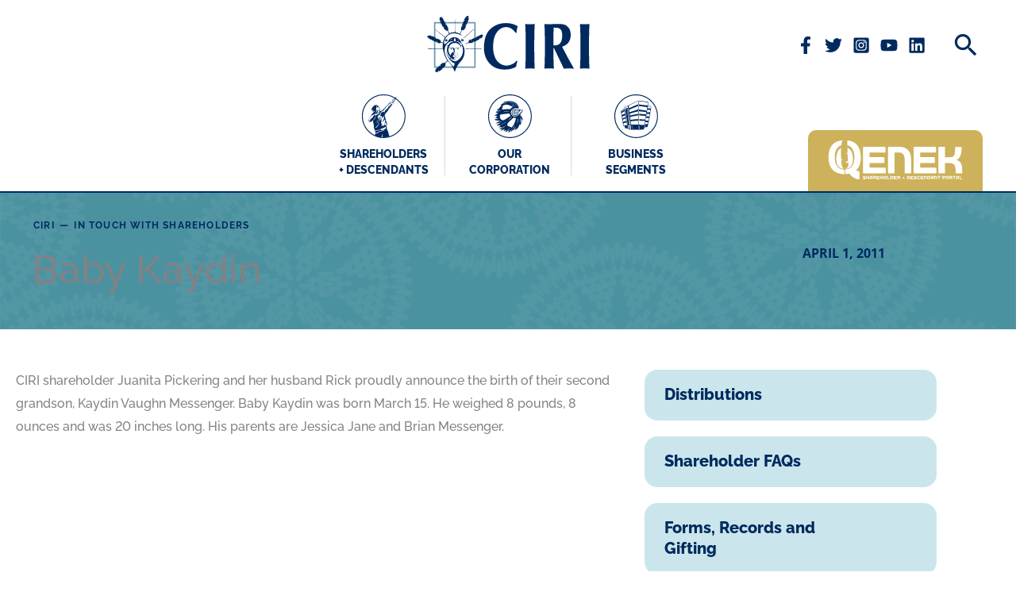

--- FILE ---
content_type: text/html; charset=UTF-8
request_url: https://www.ciri.com/in-touch-with-shareholders/ciri-shareholder-juanita-pickering-and-her-husband-rick-proudly-announce/
body_size: 86687
content:
<!DOCTYPE html>
<html dir="ltr" lang="en-US" prefix="og: https://ogp.me/ns#">
<head>
<meta charset="UTF-8">
<meta name="viewport" content="width=device-width, initial-scale=1">
	 <link rel="profile" href="https://gmpg.org/xfn/11"> 
	 <title>Baby Kaydin - CIRI</title>

		<!-- All in One SEO Pro 4.9.3 - aioseo.com -->
	<meta name="description" content="Baby Kaydin" />
	<meta name="robots" content="max-image-preview:large" />
	<meta name="author" content="webadmin"/>
	<link rel="canonical" href="https://www.ciri.com/in-touch-with-shareholders/ciri-shareholder-juanita-pickering-and-her-husband-rick-proudly-announce/" />
	<meta name="generator" content="All in One SEO Pro (AIOSEO) 4.9.3" />

		<meta name="google-site-verification" content="TPczx6VXVVnaTYnprcyDx6FVW8r9PP2PdCqtkKkKxj8" />
		<meta property="og:locale" content="en_US" />
		<meta property="og:site_name" content="CIRI - An Alaska Native Corporation" />
		<meta property="og:type" content="article" />
		<meta property="og:title" content="Baby Kaydin - CIRI" />
		<meta property="og:description" content="Baby Kaydin" />
		<meta property="og:url" content="https://www.ciri.com/in-touch-with-shareholders/ciri-shareholder-juanita-pickering-and-her-husband-rick-proudly-announce/" />
		<meta property="og:image" content="https://www.ciri.com/wp-content/uploads/2020/12/CIRI_logo_web.svg" />
		<meta property="og:image:secure_url" content="https://www.ciri.com/wp-content/uploads/2020/12/CIRI_logo_web.svg" />
		<meta property="article:published_time" content="2011-04-01T00:00:00+00:00" />
		<meta property="article:modified_time" content="2022-11-17T19:57:29+00:00" />
		<meta name="twitter:card" content="summary_large_image" />
		<meta name="twitter:title" content="Baby Kaydin - CIRI" />
		<meta name="twitter:description" content="Baby Kaydin" />
		<meta name="twitter:image" content="https://www.ciri.com/wp-content/uploads/2020/12/CIRI_logo_web.svg" />
		<script type="application/ld+json" class="aioseo-schema">
			{"@context":"https:\/\/schema.org","@graph":[{"@type":"BlogPosting","@id":"https:\/\/www.ciri.com\/in-touch-with-shareholders\/ciri-shareholder-juanita-pickering-and-her-husband-rick-proudly-announce\/#blogposting","name":"Baby Kaydin - CIRI","headline":"Baby Kaydin","author":{"@id":"https:\/\/www.ciri.com\/author\/webadmin\/#author"},"publisher":{"@id":"https:\/\/www.ciri.com\/#organization"},"image":{"@type":"ImageObject","url":"https:\/\/www.ciri.com\/wp-content\/uploads\/2023\/01\/2022-ciri-post-holder.webp","width":1440,"height":1440},"datePublished":"2011-04-01T00:00:00-08:00","dateModified":"2022-11-17T19:57:29-09:00","inLanguage":"en-US","mainEntityOfPage":{"@id":"https:\/\/www.ciri.com\/in-touch-with-shareholders\/ciri-shareholder-juanita-pickering-and-her-husband-rick-proudly-announce\/#webpage"},"isPartOf":{"@id":"https:\/\/www.ciri.com\/in-touch-with-shareholders\/ciri-shareholder-juanita-pickering-and-her-husband-rick-proudly-announce\/#webpage"},"articleSection":"In Touch with Shareholders"},{"@type":"BreadcrumbList","@id":"https:\/\/www.ciri.com\/in-touch-with-shareholders\/ciri-shareholder-juanita-pickering-and-her-husband-rick-proudly-announce\/#breadcrumblist","itemListElement":[{"@type":"ListItem","@id":"https:\/\/www.ciri.com#listItem","position":1,"name":"CIRI","item":"https:\/\/www.ciri.com","nextItem":{"@type":"ListItem","@id":"https:\/\/www.ciri.com\/category\/in-touch-with-shareholders\/#listItem","name":"In Touch with Shareholders"}},{"@type":"ListItem","@id":"https:\/\/www.ciri.com\/category\/in-touch-with-shareholders\/#listItem","position":2,"name":"In Touch with Shareholders","previousItem":{"@type":"ListItem","@id":"https:\/\/www.ciri.com#listItem","name":"CIRI"}}]},{"@type":"Organization","@id":"https:\/\/www.ciri.com\/#organization","name":"CIRI","description":"An Alaska Native Corporation","url":"https:\/\/www.ciri.com\/","logo":{"@type":"ImageObject","url":"https:\/\/www.ciri.com\/wp-content\/uploads\/2020\/12\/CIRI_logo_web.svg","@id":"https:\/\/www.ciri.com\/in-touch-with-shareholders\/ciri-shareholder-juanita-pickering-and-her-husband-rick-proudly-announce\/#organizationLogo","width":576,"height":216},"image":{"@id":"https:\/\/www.ciri.com\/in-touch-with-shareholders\/ciri-shareholder-juanita-pickering-and-her-husband-rick-proudly-announce\/#organizationLogo"}},{"@type":"Person","@id":"https:\/\/www.ciri.com\/author\/webadmin\/#author","url":"https:\/\/www.ciri.com\/author\/webadmin\/","name":"webadmin","image":{"@type":"ImageObject","@id":"https:\/\/www.ciri.com\/in-touch-with-shareholders\/ciri-shareholder-juanita-pickering-and-her-husband-rick-proudly-announce\/#authorImage","url":"https:\/\/secure.gravatar.com\/avatar\/e98681eedac79b3833b512f2ad7513a9efc70f8b074fc63bfbd88a4aba84ac68?s=96&d=mm&r=g","width":96,"height":96,"caption":"webadmin"}},{"@type":"WebPage","@id":"https:\/\/www.ciri.com\/in-touch-with-shareholders\/ciri-shareholder-juanita-pickering-and-her-husband-rick-proudly-announce\/#webpage","url":"https:\/\/www.ciri.com\/in-touch-with-shareholders\/ciri-shareholder-juanita-pickering-and-her-husband-rick-proudly-announce\/","name":"Baby Kaydin - CIRI","description":"Baby Kaydin","inLanguage":"en-US","isPartOf":{"@id":"https:\/\/www.ciri.com\/#website"},"breadcrumb":{"@id":"https:\/\/www.ciri.com\/in-touch-with-shareholders\/ciri-shareholder-juanita-pickering-and-her-husband-rick-proudly-announce\/#breadcrumblist"},"author":{"@id":"https:\/\/www.ciri.com\/author\/webadmin\/#author"},"creator":{"@id":"https:\/\/www.ciri.com\/author\/webadmin\/#author"},"image":{"@type":"ImageObject","url":"https:\/\/www.ciri.com\/wp-content\/uploads\/2023\/01\/2022-ciri-post-holder.webp","@id":"https:\/\/www.ciri.com\/in-touch-with-shareholders\/ciri-shareholder-juanita-pickering-and-her-husband-rick-proudly-announce\/#mainImage","width":1440,"height":1440},"primaryImageOfPage":{"@id":"https:\/\/www.ciri.com\/in-touch-with-shareholders\/ciri-shareholder-juanita-pickering-and-her-husband-rick-proudly-announce\/#mainImage"},"datePublished":"2011-04-01T00:00:00-08:00","dateModified":"2022-11-17T19:57:29-09:00"},{"@type":"WebSite","@id":"https:\/\/www.ciri.com\/#website","url":"https:\/\/www.ciri.com\/","name":"CIRI","description":"An Alaska Native Corporation","inLanguage":"en-US","publisher":{"@id":"https:\/\/www.ciri.com\/#organization"}}]}
		</script>
		<!-- All in One SEO Pro -->

<link rel='dns-prefetch' href='//www.googletagmanager.com' />
<link rel='dns-prefetch' href='//fonts.googleapis.com' />
<link rel="alternate" type="application/rss+xml" title="CIRI &raquo; Feed" href="https://www.ciri.com/feed/" />
<link rel="alternate" type="application/rss+xml" title="CIRI &raquo; Comments Feed" href="https://www.ciri.com/comments/feed/" />
<link rel="alternate" type="application/rss+xml" title="CIRI &raquo; Baby Kaydin Comments Feed" href="https://www.ciri.com/in-touch-with-shareholders/ciri-shareholder-juanita-pickering-and-her-husband-rick-proudly-announce/feed/" />
<link rel="alternate" title="oEmbed (JSON)" type="application/json+oembed" href="https://www.ciri.com/wp-json/oembed/1.0/embed?url=https%3A%2F%2Fwww.ciri.com%2Fin-touch-with-shareholders%2Fciri-shareholder-juanita-pickering-and-her-husband-rick-proudly-announce%2F" />
<link rel="alternate" title="oEmbed (XML)" type="text/xml+oembed" href="https://www.ciri.com/wp-json/oembed/1.0/embed?url=https%3A%2F%2Fwww.ciri.com%2Fin-touch-with-shareholders%2Fciri-shareholder-juanita-pickering-and-her-husband-rick-proudly-announce%2F&#038;format=xml" />
<style id='wp-img-auto-sizes-contain-inline-css'>
img:is([sizes=auto i],[sizes^="auto," i]){contain-intrinsic-size:3000px 1500px}
/*# sourceURL=wp-img-auto-sizes-contain-inline-css */
</style>
<link rel='stylesheet' id='wp-block-library-css' href='https://www.ciri.com/wp-includes/css/dist/block-library/style.min.css?ver=6.9' media='all' />
<link rel='stylesheet' id='astra-theme-css-css' href='https://www.ciri.com/wp-content/themes/astra/assets/css/minified/frontend.min.css?ver=4.12.1' media='all' />
<style id='astra-theme-css-inline-css'>
.ast-no-sidebar .entry-content .alignfull {margin-left: calc( -50vw + 50%);margin-right: calc( -50vw + 50%);max-width: 100vw;width: 100vw;}.ast-no-sidebar .entry-content .alignwide {margin-left: calc(-41vw + 50%);margin-right: calc(-41vw + 50%);max-width: unset;width: unset;}.ast-no-sidebar .entry-content .alignfull .alignfull,.ast-no-sidebar .entry-content .alignfull .alignwide,.ast-no-sidebar .entry-content .alignwide .alignfull,.ast-no-sidebar .entry-content .alignwide .alignwide,.ast-no-sidebar .entry-content .wp-block-column .alignfull,.ast-no-sidebar .entry-content .wp-block-column .alignwide{width: 100%;margin-left: auto;margin-right: auto;}.wp-block-gallery,.blocks-gallery-grid {margin: 0;}.wp-block-separator {max-width: 100px;}.wp-block-separator.is-style-wide,.wp-block-separator.is-style-dots {max-width: none;}.entry-content .has-2-columns .wp-block-column:first-child {padding-right: 10px;}.entry-content .has-2-columns .wp-block-column:last-child {padding-left: 10px;}@media (max-width: 782px) {.entry-content .wp-block-columns .wp-block-column {flex-basis: 100%;}.entry-content .has-2-columns .wp-block-column:first-child {padding-right: 0;}.entry-content .has-2-columns .wp-block-column:last-child {padding-left: 0;}}body .entry-content .wp-block-latest-posts {margin-left: 0;}body .entry-content .wp-block-latest-posts li {list-style: none;}.ast-no-sidebar .ast-container .entry-content .wp-block-latest-posts {margin-left: 0;}.ast-header-break-point .entry-content .alignwide {margin-left: auto;margin-right: auto;}.entry-content .blocks-gallery-item img {margin-bottom: auto;}.wp-block-pullquote {border-top: 4px solid #555d66;border-bottom: 4px solid #555d66;color: #40464d;}:root{--ast-post-nav-space:0;--ast-container-default-xlg-padding:6.67em;--ast-container-default-lg-padding:5.67em;--ast-container-default-slg-padding:4.34em;--ast-container-default-md-padding:3.34em;--ast-container-default-sm-padding:6.67em;--ast-container-default-xs-padding:2.4em;--ast-container-default-xxs-padding:1.4em;--ast-code-block-background:#EEEEEE;--ast-comment-inputs-background:#FAFAFA;--ast-normal-container-width:1920px;--ast-narrow-container-width:750px;--ast-blog-title-font-weight:normal;--ast-blog-meta-weight:inherit;--ast-global-color-primary:var(--ast-global-color-5);--ast-global-color-secondary:var(--ast-global-color-4);--ast-global-color-alternate-background:var(--ast-global-color-7);--ast-global-color-subtle-background:var(--ast-global-color-6);--ast-bg-style-guide:var( --ast-global-color-secondary,--ast-global-color-5 );--ast-shadow-style-guide:0px 0px 4px 0 #00000057;--ast-global-dark-bg-style:#fff;--ast-global-dark-lfs:#fbfbfb;--ast-widget-bg-color:#fafafa;--ast-wc-container-head-bg-color:#fbfbfb;--ast-title-layout-bg:#eeeeee;--ast-search-border-color:#e7e7e7;--ast-lifter-hover-bg:#e6e6e6;--ast-gallery-block-color:#000;--srfm-color-input-label:var(--ast-global-color-2);}html{font-size:100%;}body,button,input,select,textarea,.ast-button,.ast-custom-button{font-family:'Raleway',sans-serif;font-weight:500;font-size:16px;font-size:1rem;}blockquote{color:var(--ast-global-color-0);}p,.entry-content p{margin-bottom:1em;}h1,h2,h3,h4,h5,h6,.entry-content :where(h1,h2,h3,h4,h5,h6),.site-title,.site-title a{font-family:'Raleway',sans-serif;font-weight:700;line-height:1.1em;}.site-title{font-size:35px;font-size:2.1875rem;display:none;}header .custom-logo-link img{max-width:211px;width:211px;}.astra-logo-svg{width:211px;}.site-header .site-description{font-size:15px;font-size:0.9375rem;display:none;}.entry-title{font-size:40px;font-size:2.5rem;}.archive .ast-article-post .ast-article-inner,.blog .ast-article-post .ast-article-inner,.archive .ast-article-post .ast-article-inner:hover,.blog .ast-article-post .ast-article-inner:hover{overflow:hidden;}h1,.entry-content :where(h1){font-size:48px;font-size:3rem;font-weight:800;font-family:'Raleway',sans-serif;line-height:1.4em;}h2,.entry-content :where(h2){font-size:30px;font-size:1.875rem;font-weight:800;font-family:'Raleway',sans-serif;line-height:1.3em;}h3,.entry-content :where(h3){font-size:25px;font-size:1.5625rem;font-family:'Raleway',sans-serif;line-height:1.3em;}h4,.entry-content :where(h4){font-size:20px;font-size:1.25rem;line-height:1.2em;font-family:'Raleway',sans-serif;}h5,.entry-content :where(h5){font-size:18px;font-size:1.125rem;line-height:1.2em;font-family:'Raleway',sans-serif;}h6,.entry-content :where(h6){font-size:12px;font-size:0.75rem;line-height:1.25em;font-family:'Raleway',sans-serif;}body,h1,h2,h3,h4,h5,h6,.entry-title a,.entry-content :where(h1,h2,h3,h4,h5,h6){color:var(--ast-global-color-0);}.tagcloud a:hover,.tagcloud a:focus,.tagcloud a.current-item{color:transparent;}input[type="radio"]:checked,input[type=reset],input[type="checkbox"]:checked,input[type="checkbox"]:hover:checked,input[type="checkbox"]:focus:checked,input[type=range]::-webkit-slider-thumb{box-shadow:none;}.entry-meta,.entry-meta *{line-height:1.45;}.calendar_wrap #today > a{color:transparent;}.ast-search-menu-icon .search-form button.search-submit{padding:0 4px;}.ast-search-menu-icon form.search-form{padding-right:0;}.ast-search-menu-icon.slide-search input.search-field{width:0;}.ast-header-search .ast-search-menu-icon.ast-dropdown-active .search-form,.ast-header-search .ast-search-menu-icon.ast-dropdown-active .search-field:focus{transition:all 0.2s;}.search-form input.search-field:focus{outline:none;}.widget-title,.widget .wp-block-heading{font-size:22px;font-size:1.375rem;color:var(--ast-global-color-0);}.ast-search-menu-icon.slide-search a:focus-visible:focus-visible,.astra-search-icon:focus-visible,#close:focus-visible,a:focus-visible,.ast-menu-toggle:focus-visible,.site .skip-link:focus-visible,.wp-block-loginout input:focus-visible,.wp-block-search.wp-block-search__button-inside .wp-block-search__inside-wrapper,.ast-header-navigation-arrow:focus-visible,.ast-orders-table__row .ast-orders-table__cell:focus-visible,a#ast-apply-coupon:focus-visible,#ast-apply-coupon:focus-visible,#close:focus-visible,.button.search-submit:focus-visible,#search_submit:focus,.normal-search:focus-visible,.ast-header-account-wrap:focus-visible,.astra-cart-drawer-close:focus,.ast-single-variation:focus,.ast-button:focus,.ast-builder-button-wrap:has(.ast-custom-button-link:focus),.ast-builder-button-wrap .ast-custom-button-link:focus{outline-style:dotted;outline-color:inherit;outline-width:thin;}input:focus,input[type="text"]:focus,input[type="email"]:focus,input[type="url"]:focus,input[type="password"]:focus,input[type="reset"]:focus,input[type="search"]:focus,input[type="number"]:focus,textarea:focus,.wp-block-search__input:focus,[data-section="section-header-mobile-trigger"] .ast-button-wrap .ast-mobile-menu-trigger-minimal:focus,.ast-mobile-popup-drawer.active .menu-toggle-close:focus,#ast-scroll-top:focus,#coupon_code:focus,#ast-coupon-code:focus{border-style:dotted;border-color:inherit;border-width:thin;}input{outline:none;}.ast-logo-title-inline .site-logo-img{padding-right:1em;}.site-logo-img img{ transition:all 0.2s linear;}body .ast-oembed-container *{position:absolute;top:0;width:100%;height:100%;left:0;}body .wp-block-embed-pocket-casts .ast-oembed-container *{position:unset;}.ast-single-post-featured-section + article {margin-top: 2em;}.site-content .ast-single-post-featured-section img {width: 100%;overflow: hidden;object-fit: cover;}.ast-separate-container .site-content .ast-single-post-featured-section + article {margin-top: -80px;z-index: 9;position: relative;border-radius: 4px;}@media (min-width: 922px) {.ast-no-sidebar .site-content .ast-article-image-container--wide {margin-left: -120px;margin-right: -120px;max-width: unset;width: unset;}.ast-left-sidebar .site-content .ast-article-image-container--wide,.ast-right-sidebar .site-content .ast-article-image-container--wide {margin-left: -10px;margin-right: -10px;}.site-content .ast-article-image-container--full {margin-left: calc( -50vw + 50%);margin-right: calc( -50vw + 50%);max-width: 100vw;width: 100vw;}.ast-left-sidebar .site-content .ast-article-image-container--full,.ast-right-sidebar .site-content .ast-article-image-container--full {margin-left: -10px;margin-right: -10px;max-width: inherit;width: auto;}}.site > .ast-single-related-posts-container {margin-top: 0;}@media (min-width: 922px) {.ast-desktop .ast-container--narrow {max-width: var(--ast-narrow-container-width);margin: 0 auto;}}.ast-page-builder-template .hentry {margin: 0;}.ast-page-builder-template .site-content > .ast-container {max-width: 100%;padding: 0;}.ast-page-builder-template .site .site-content #primary {padding: 0;margin: 0;}.ast-page-builder-template .no-results {text-align: center;margin: 4em auto;}.ast-page-builder-template .ast-pagination {padding: 2em;}.ast-page-builder-template .entry-header.ast-no-title.ast-no-thumbnail {margin-top: 0;}.ast-page-builder-template .entry-header.ast-header-without-markup {margin-top: 0;margin-bottom: 0;}.ast-page-builder-template .entry-header.ast-no-title.ast-no-meta {margin-bottom: 0;}.ast-page-builder-template.single .post-navigation {padding-bottom: 2em;}.ast-page-builder-template.single-post .site-content > .ast-container {max-width: 100%;}.ast-page-builder-template .entry-header {margin-top: 4em;margin-left: auto;margin-right: auto;padding-left: 20px;padding-right: 20px;}.single.ast-page-builder-template .entry-header {padding-left: 20px;padding-right: 20px;}.ast-page-builder-template .ast-archive-description {margin: 4em auto 0;padding-left: 20px;padding-right: 20px;}.ast-page-builder-template.ast-no-sidebar .entry-content .alignwide {margin-left: 0;margin-right: 0;}@media (max-width:921.9px){#ast-desktop-header{display:none;}}@media (min-width:922px){#ast-mobile-header{display:none;}}@media( max-width: 420px ) {.single .nav-links .nav-previous,.single .nav-links .nav-next {width: 100%;text-align: center;}}.wp-block-buttons.aligncenter{justify-content:center;}@media (max-width:921px){.ast-theme-transparent-header #primary,.ast-theme-transparent-header #secondary{padding:0;}}@media (max-width:921px){.ast-plain-container.ast-no-sidebar #primary{padding:0;}}.ast-plain-container.ast-no-sidebar #primary{margin-top:0;margin-bottom:0;}@media (min-width:1200px){.wp-block-group .has-background{padding:20px;}}@media (min-width:1200px){.ast-plain-container.ast-no-sidebar .entry-content .alignwide .wp-block-cover__inner-container,.ast-plain-container.ast-no-sidebar .entry-content .alignfull .wp-block-cover__inner-container{width:1960px;}}@media (min-width:1200px){.wp-block-cover-image.alignwide .wp-block-cover__inner-container,.wp-block-cover.alignwide .wp-block-cover__inner-container,.wp-block-cover-image.alignfull .wp-block-cover__inner-container,.wp-block-cover.alignfull .wp-block-cover__inner-container{width:100%;}}.wp-block-columns{margin-bottom:unset;}.wp-block-image.size-full{margin:2rem 0;}.wp-block-separator.has-background{padding:0;}.wp-block-gallery{margin-bottom:1.6em;}.wp-block-group{padding-top:4em;padding-bottom:4em;}.wp-block-group__inner-container .wp-block-columns:last-child,.wp-block-group__inner-container :last-child,.wp-block-table table{margin-bottom:0;}.blocks-gallery-grid{width:100%;}.wp-block-navigation-link__content{padding:5px 0;}.wp-block-group .wp-block-group .has-text-align-center,.wp-block-group .wp-block-column .has-text-align-center{max-width:100%;}.has-text-align-center{margin:0 auto;}@media (min-width:1200px){.wp-block-cover__inner-container,.alignwide .wp-block-group__inner-container,.alignfull .wp-block-group__inner-container{max-width:1200px;margin:0 auto;}.wp-block-group.alignnone,.wp-block-group.aligncenter,.wp-block-group.alignleft,.wp-block-group.alignright,.wp-block-group.alignwide,.wp-block-columns.alignwide{margin:2rem 0 1rem 0;}}@media (max-width:1200px){.wp-block-group{padding:3em;}.wp-block-group .wp-block-group{padding:1.5em;}.wp-block-columns,.wp-block-column{margin:1rem 0;}}@media (min-width:921px){.wp-block-columns .wp-block-group{padding:2em;}}@media (max-width:544px){.wp-block-cover-image .wp-block-cover__inner-container,.wp-block-cover .wp-block-cover__inner-container{width:unset;}.wp-block-cover,.wp-block-cover-image{padding:2em 0;}.wp-block-group,.wp-block-cover{padding:2em;}.wp-block-media-text__media img,.wp-block-media-text__media video{width:unset;max-width:100%;}.wp-block-media-text.has-background .wp-block-media-text__content{padding:1em;}}.wp-block-image.aligncenter{margin-left:auto;margin-right:auto;}.wp-block-table.aligncenter{margin-left:auto;margin-right:auto;}@media (min-width:544px){.entry-content .wp-block-media-text.has-media-on-the-right .wp-block-media-text__content{padding:0 8% 0 0;}.entry-content .wp-block-media-text .wp-block-media-text__content{padding:0 0 0 8%;}.ast-plain-container .site-content .entry-content .has-custom-content-position.is-position-bottom-left > *,.ast-plain-container .site-content .entry-content .has-custom-content-position.is-position-bottom-right > *,.ast-plain-container .site-content .entry-content .has-custom-content-position.is-position-top-left > *,.ast-plain-container .site-content .entry-content .has-custom-content-position.is-position-top-right > *,.ast-plain-container .site-content .entry-content .has-custom-content-position.is-position-center-right > *,.ast-plain-container .site-content .entry-content .has-custom-content-position.is-position-center-left > *{margin:0;}}@media (max-width:544px){.entry-content .wp-block-media-text .wp-block-media-text__content{padding:8% 0;}.wp-block-media-text .wp-block-media-text__media img{width:auto;max-width:100%;}}.wp-block-buttons .wp-block-button.is-style-outline .wp-block-button__link.wp-element-button,.ast-outline-button,.wp-block-uagb-buttons-child .uagb-buttons-repeater.ast-outline-button{border-top-width:2px;border-right-width:2px;border-bottom-width:2px;border-left-width:2px;font-family:inherit;font-weight:inherit;line-height:1em;border-top-left-radius:17px;border-top-right-radius:17px;border-bottom-right-radius:17px;border-bottom-left-radius:17px;}.wp-block-button .wp-block-button__link.wp-element-button.is-style-outline:not(.has-background),.wp-block-button.is-style-outline>.wp-block-button__link.wp-element-button:not(.has-background),.ast-outline-button{background-color:transparent;}.entry-content[data-ast-blocks-layout] > figure{margin-bottom:1em;}.elementor-widget-container .elementor-loop-container .e-loop-item[data-elementor-type="loop-item"]{width:100%;}@media (max-width:921px){.ast-left-sidebar #content > .ast-container{display:flex;flex-direction:column-reverse;width:100%;}.ast-separate-container .ast-article-post,.ast-separate-container .ast-article-single{padding:1.5em 2.14em;}.ast-author-box img.avatar{margin:20px 0 0 0;}}@media (min-width:922px){.ast-separate-container.ast-right-sidebar #primary,.ast-separate-container.ast-left-sidebar #primary{border:0;}.search-no-results.ast-separate-container #primary{margin-bottom:4em;}}.elementor-widget-button .elementor-button{border-style:solid;text-decoration:none;border-top-width:2px;border-right-width:2px;border-left-width:2px;border-bottom-width:2px;}body .elementor-button.elementor-size-sm,body .elementor-button.elementor-size-xs,body .elementor-button.elementor-size-md,body .elementor-button.elementor-size-lg,body .elementor-button.elementor-size-xl,body .elementor-button{border-top-left-radius:17px;border-top-right-radius:17px;border-bottom-right-radius:17px;border-bottom-left-radius:17px;padding-top:18px;padding-right:30px;padding-bottom:18px;padding-left:30px;}@media (max-width:921px){.elementor-widget-button .elementor-button.elementor-size-sm,.elementor-widget-button .elementor-button.elementor-size-xs,.elementor-widget-button .elementor-button.elementor-size-md,.elementor-widget-button .elementor-button.elementor-size-lg,.elementor-widget-button .elementor-button.elementor-size-xl,.elementor-widget-button .elementor-button{padding-top:14px;padding-right:24px;padding-bottom:14px;padding-left:24px;}}.elementor-widget-button .elementor-button{border-color:var(--ast-global-color-0);background-color:rgba(24,81,226,0);}.elementor-widget-button .elementor-button:hover,.elementor-widget-button .elementor-button:focus{color:#ffffff;background-color:var(--ast-global-color-0);border-color:var(--ast-global-color-0);}.wp-block-button .wp-block-button__link ,.elementor-widget-button .elementor-button,.elementor-widget-button .elementor-button:visited{color:var(--ast-global-color-0);}.elementor-widget-button .elementor-button{font-weight:500;font-size:16px;font-size:1rem;line-height:1em;}body .elementor-button.elementor-size-sm,body .elementor-button.elementor-size-xs,body .elementor-button.elementor-size-md,body .elementor-button.elementor-size-lg,body .elementor-button.elementor-size-xl,body .elementor-button{font-size:16px;font-size:1rem;}.wp-block-button .wp-block-button__link:hover,.wp-block-button .wp-block-button__link:focus{color:#ffffff;background-color:var(--ast-global-color-0);border-color:var(--ast-global-color-0);}.elementor-widget-heading h1.elementor-heading-title{line-height:1.4em;}.elementor-widget-heading h2.elementor-heading-title{line-height:1.3em;}.elementor-widget-heading h3.elementor-heading-title{line-height:1.3em;}.elementor-widget-heading h4.elementor-heading-title{line-height:1.2em;}.elementor-widget-heading h5.elementor-heading-title{line-height:1.2em;}.elementor-widget-heading h6.elementor-heading-title{line-height:1.25em;}.wp-block-button .wp-block-button__link{border-style:solid;border-top-width:2px;border-right-width:2px;border-left-width:2px;border-bottom-width:2px;border-color:var(--ast-global-color-0);background-color:rgba(24,81,226,0);color:var(--ast-global-color-0);font-family:inherit;font-weight:500;line-height:1em;font-size:16px;font-size:1rem;border-top-left-radius:17px;border-top-right-radius:17px;border-bottom-right-radius:17px;border-bottom-left-radius:17px;padding-top:18px;padding-right:30px;padding-bottom:18px;padding-left:30px;}@media (max-width:921px){.wp-block-button .wp-block-button__link{padding-top:14px;padding-right:24px;padding-bottom:14px;padding-left:24px;}}.menu-toggle,button,.ast-button,.ast-custom-button,.button,input#submit,input[type="button"],input[type="submit"],input[type="reset"]{border-style:solid;border-top-width:2px;border-right-width:2px;border-left-width:2px;border-bottom-width:2px;color:var(--ast-global-color-0);border-color:var(--ast-global-color-0);background-color:rgba(24,81,226,0);padding-top:18px;padding-right:30px;padding-bottom:18px;padding-left:30px;font-family:inherit;font-weight:500;font-size:16px;font-size:1rem;line-height:1em;border-top-left-radius:17px;border-top-right-radius:17px;border-bottom-right-radius:17px;border-bottom-left-radius:17px;}button:focus,.menu-toggle:hover,button:hover,.ast-button:hover,.ast-custom-button:hover .button:hover,.ast-custom-button:hover ,input[type=reset]:hover,input[type=reset]:focus,input#submit:hover,input#submit:focus,input[type="button"]:hover,input[type="button"]:focus,input[type="submit"]:hover,input[type="submit"]:focus{color:#ffffff;background-color:var(--ast-global-color-0);border-color:var(--ast-global-color-0);}@media (max-width:921px){.menu-toggle,button,.ast-button,.ast-custom-button,.button,input#submit,input[type="button"],input[type="submit"],input[type="reset"]{padding-top:14px;padding-right:24px;padding-bottom:14px;padding-left:24px;}}@media (max-width:921px){.ast-mobile-header-stack .main-header-bar .ast-search-menu-icon{display:inline-block;}.ast-header-break-point.ast-header-custom-item-outside .ast-mobile-header-stack .main-header-bar .ast-search-icon{margin:0;}.ast-comment-avatar-wrap img{max-width:2.5em;}.ast-comment-meta{padding:0 1.8888em 1.3333em;}.ast-separate-container .ast-comment-list li.depth-1{padding:1.5em 2.14em;}.ast-separate-container .comment-respond{padding:2em 2.14em;}}@media (min-width:544px){.ast-container{max-width:100%;}}@media (max-width:544px){.ast-separate-container .ast-article-post,.ast-separate-container .ast-article-single,.ast-separate-container .comments-title,.ast-separate-container .ast-archive-description{padding:1.5em 1em;}.ast-separate-container #content .ast-container{padding-left:0.54em;padding-right:0.54em;}.ast-separate-container .ast-comment-list .bypostauthor{padding:.5em;}.ast-search-menu-icon.ast-dropdown-active .search-field{width:170px;}} #ast-mobile-header .ast-site-header-cart-li a{pointer-events:none;}body,.ast-separate-container{background-color:#ffffff;background-image:none;}.ast-no-sidebar.ast-separate-container .entry-content .alignfull {margin-left: -6.67em;margin-right: -6.67em;width: auto;}@media (max-width: 1200px) {.ast-no-sidebar.ast-separate-container .entry-content .alignfull {margin-left: -2.4em;margin-right: -2.4em;}}@media (max-width: 768px) {.ast-no-sidebar.ast-separate-container .entry-content .alignfull {margin-left: -2.14em;margin-right: -2.14em;}}@media (max-width: 544px) {.ast-no-sidebar.ast-separate-container .entry-content .alignfull {margin-left: -1em;margin-right: -1em;}}.ast-no-sidebar.ast-separate-container .entry-content .alignwide {margin-left: -20px;margin-right: -20px;}.ast-no-sidebar.ast-separate-container .entry-content .wp-block-column .alignfull,.ast-no-sidebar.ast-separate-container .entry-content .wp-block-column .alignwide {margin-left: auto;margin-right: auto;width: 100%;}@media (max-width:921px){.site-title{display:none;}.site-header .site-description{display:none;}h1,.entry-content :where(h1){font-size:40px;}h2,.entry-content :where(h2){font-size:32px;}h3,.entry-content :where(h3){font-size:20px;}}@media (max-width:544px){.site-title{display:none;}.site-header .site-description{display:none;}h1,.entry-content :where(h1){font-size:36px;}h2,.entry-content :where(h2){font-size:25px;}h3,.entry-content :where(h3){font-size:20px;}}@media (max-width:921px){html{font-size:91.2%;}}@media (max-width:544px){html{font-size:91.2%;}}@media (min-width:922px){.ast-container{max-width:1960px;}}@font-face {font-family: "Astra";src: url(https://www.ciri.com/wp-content/themes/astra/assets/fonts/astra.woff) format("woff"),url(https://www.ciri.com/wp-content/themes/astra/assets/fonts/astra.ttf) format("truetype"),url(https://www.ciri.com/wp-content/themes/astra/assets/fonts/astra.svg#astra) format("svg");font-weight: normal;font-style: normal;font-display: fallback;}@media (min-width:922px){.main-header-menu .sub-menu .menu-item.ast-left-align-sub-menu:hover > .sub-menu,.main-header-menu .sub-menu .menu-item.ast-left-align-sub-menu.focus > .sub-menu{margin-left:-0px;}}.site .comments-area{padding-bottom:3em;}.astra-icon-down_arrow::after {content: "\e900";font-family: Astra;}.astra-icon-close::after {content: "\e5cd";font-family: Astra;}.astra-icon-drag_handle::after {content: "\e25d";font-family: Astra;}.astra-icon-format_align_justify::after {content: "\e235";font-family: Astra;}.astra-icon-menu::after {content: "\e5d2";font-family: Astra;}.astra-icon-reorder::after {content: "\e8fe";font-family: Astra;}.astra-icon-search::after {content: "\e8b6";font-family: Astra;}.astra-icon-zoom_in::after {content: "\e56b";font-family: Astra;}.astra-icon-check-circle::after {content: "\e901";font-family: Astra;}.astra-icon-shopping-cart::after {content: "\f07a";font-family: Astra;}.astra-icon-shopping-bag::after {content: "\f290";font-family: Astra;}.astra-icon-shopping-basket::after {content: "\f291";font-family: Astra;}.astra-icon-circle-o::after {content: "\e903";font-family: Astra;}.astra-icon-certificate::after {content: "\e902";font-family: Astra;}blockquote {padding: 1.2em;}:root .has-ast-global-color-0-color{color:var(--ast-global-color-0);}:root .has-ast-global-color-0-background-color{background-color:var(--ast-global-color-0);}:root .wp-block-button .has-ast-global-color-0-color{color:var(--ast-global-color-0);}:root .wp-block-button .has-ast-global-color-0-background-color{background-color:var(--ast-global-color-0);}:root .has-ast-global-color-1-color{color:var(--ast-global-color-1);}:root .has-ast-global-color-1-background-color{background-color:var(--ast-global-color-1);}:root .wp-block-button .has-ast-global-color-1-color{color:var(--ast-global-color-1);}:root .wp-block-button .has-ast-global-color-1-background-color{background-color:var(--ast-global-color-1);}:root .has-ast-global-color-2-color{color:var(--ast-global-color-2);}:root .has-ast-global-color-2-background-color{background-color:var(--ast-global-color-2);}:root .wp-block-button .has-ast-global-color-2-color{color:var(--ast-global-color-2);}:root .wp-block-button .has-ast-global-color-2-background-color{background-color:var(--ast-global-color-2);}:root .has-ast-global-color-3-color{color:var(--ast-global-color-3);}:root .has-ast-global-color-3-background-color{background-color:var(--ast-global-color-3);}:root .wp-block-button .has-ast-global-color-3-color{color:var(--ast-global-color-3);}:root .wp-block-button .has-ast-global-color-3-background-color{background-color:var(--ast-global-color-3);}:root .has-ast-global-color-4-color{color:var(--ast-global-color-4);}:root .has-ast-global-color-4-background-color{background-color:var(--ast-global-color-4);}:root .wp-block-button .has-ast-global-color-4-color{color:var(--ast-global-color-4);}:root .wp-block-button .has-ast-global-color-4-background-color{background-color:var(--ast-global-color-4);}:root .has-ast-global-color-5-color{color:var(--ast-global-color-5);}:root .has-ast-global-color-5-background-color{background-color:var(--ast-global-color-5);}:root .wp-block-button .has-ast-global-color-5-color{color:var(--ast-global-color-5);}:root .wp-block-button .has-ast-global-color-5-background-color{background-color:var(--ast-global-color-5);}:root .has-ast-global-color-6-color{color:var(--ast-global-color-6);}:root .has-ast-global-color-6-background-color{background-color:var(--ast-global-color-6);}:root .wp-block-button .has-ast-global-color-6-color{color:var(--ast-global-color-6);}:root .wp-block-button .has-ast-global-color-6-background-color{background-color:var(--ast-global-color-6);}:root .has-ast-global-color-7-color{color:var(--ast-global-color-7);}:root .has-ast-global-color-7-background-color{background-color:var(--ast-global-color-7);}:root .wp-block-button .has-ast-global-color-7-color{color:var(--ast-global-color-7);}:root .wp-block-button .has-ast-global-color-7-background-color{background-color:var(--ast-global-color-7);}:root .has-ast-global-color-8-color{color:var(--ast-global-color-8);}:root .has-ast-global-color-8-background-color{background-color:var(--ast-global-color-8);}:root .wp-block-button .has-ast-global-color-8-color{color:var(--ast-global-color-8);}:root .wp-block-button .has-ast-global-color-8-background-color{background-color:var(--ast-global-color-8);}:root{--ast-global-color-0:#002a5f;--ast-global-color-1:#8c62a9;--ast-global-color-2:#781e34;--ast-global-color-3:#d05328;--ast-global-color-4:#ccb15b;--ast-global-color-5:#c4d92d;--ast-global-color-6:#00645d;--ast-global-color-7:#4998a6;--ast-global-color-8:#c0e1eb;}:root {--ast-border-color : #dddddd;}.ast-single-entry-banner {-js-display: flex;display: flex;flex-direction: column;justify-content: center;text-align: center;position: relative;background: var(--ast-title-layout-bg);}.ast-single-entry-banner[data-banner-layout="layout-1"] {max-width: 1920px;background: inherit;padding: 20px 0;}.ast-single-entry-banner[data-banner-width-type="custom"] {margin: 0 auto;width: 100%;}.ast-single-entry-banner + .site-content .entry-header {margin-bottom: 0;}.site .ast-author-avatar {--ast-author-avatar-size: ;}a.ast-underline-text {text-decoration: underline;}.ast-container > .ast-terms-link {position: relative;display: block;}a.ast-button.ast-badge-tax {padding: 4px 8px;border-radius: 3px;font-size: inherit;}header.entry-header{text-align:left;}header.entry-header .entry-title{font-size:30px;font-size:1.875rem;}header.entry-header > *:not(:last-child){margin-bottom:10px;}header.entry-header .post-thumb img,.ast-single-post-featured-section.post-thumb img{aspect-ratio:16/9;}@media (max-width:921px){header.entry-header{text-align:left;}}@media (max-width:544px){header.entry-header{text-align:left;}}.ast-archive-entry-banner {-js-display: flex;display: flex;flex-direction: column;justify-content: center;text-align: center;position: relative;background: var(--ast-title-layout-bg);}.ast-archive-entry-banner[data-banner-width-type="custom"] {margin: 0 auto;width: 100%;}.ast-archive-entry-banner[data-banner-layout="layout-1"] {background: inherit;padding: 20px 0;text-align: left;}body.archive .ast-archive-description{max-width:1920px;width:100%;text-align:left;padding-top:3em;padding-right:3em;padding-bottom:3em;padding-left:3em;}body.archive .ast-archive-description .ast-archive-title,body.archive .ast-archive-description .ast-archive-title *{font-size:40px;font-size:2.5rem;text-transform:capitalize;}body.archive .ast-archive-description > *:not(:last-child){margin-bottom:10px;}@media (max-width:921px){body.archive .ast-archive-description{text-align:left;}}@media (max-width:544px){body.archive .ast-archive-description{text-align:left;}}.ast-breadcrumbs .trail-browse,.ast-breadcrumbs .trail-items,.ast-breadcrumbs .trail-items li{display:inline-block;margin:0;padding:0;border:none;background:inherit;text-indent:0;text-decoration:none;}.ast-breadcrumbs .trail-browse{font-size:inherit;font-style:inherit;font-weight:inherit;color:inherit;}.ast-breadcrumbs .trail-items{list-style:none;}.trail-items li::after{padding:0 0.3em;content:"\00bb";}.trail-items li:last-of-type::after{display:none;}h1,h2,h3,h4,h5,h6,.entry-content :where(h1,h2,h3,h4,h5,h6){color:var(--ast-global-color-0);}@media (max-width:921px){.ast-builder-grid-row-container.ast-builder-grid-row-tablet-3-firstrow .ast-builder-grid-row > *:first-child,.ast-builder-grid-row-container.ast-builder-grid-row-tablet-3-lastrow .ast-builder-grid-row > *:last-child{grid-column:1 / -1;}}@media (max-width:544px){.ast-builder-grid-row-container.ast-builder-grid-row-mobile-3-firstrow .ast-builder-grid-row > *:first-child,.ast-builder-grid-row-container.ast-builder-grid-row-mobile-3-lastrow .ast-builder-grid-row > *:last-child{grid-column:1 / -1;}}.ast-builder-layout-element .ast-site-identity{margin-top:0px;margin-bottom:0px;margin-left:0px;margin-right:0px;}.ast-builder-layout-element[data-section="title_tagline"]{display:flex;}@media (max-width:921px){.ast-header-break-point .ast-builder-layout-element[data-section="title_tagline"]{display:flex;}}@media (max-width:544px){.ast-header-break-point .ast-builder-layout-element[data-section="title_tagline"]{display:flex;}}.ast-builder-menu-1{font-family:'Raleway',sans-serif;font-weight:800;text-transform:capitalize;}.ast-builder-menu-1 .menu-item > .menu-link{line-height:1.29em;padding-top:0px;padding-bottom:0px;padding-left:0px;padding-right:0px;}.ast-builder-menu-1 .sub-menu,.ast-builder-menu-1 .inline-on-mobile .sub-menu{border-top-width:2px;border-bottom-width:0px;border-right-width:0px;border-left-width:0px;border-style:solid;width:549px;}.ast-builder-menu-1 .sub-menu .sub-menu{top:-2px;}.ast-builder-menu-1 .main-header-menu > .menu-item > .sub-menu,.ast-builder-menu-1 .main-header-menu > .menu-item > .astra-full-megamenu-wrapper{margin-top:10px;}.ast-desktop .ast-builder-menu-1 .main-header-menu > .menu-item > .sub-menu:before,.ast-desktop .ast-builder-menu-1 .main-header-menu > .menu-item > .astra-full-megamenu-wrapper:before{height:calc( 10px + 2px + 5px );}.ast-builder-menu-1 .menu-item.menu-item-has-children > .ast-menu-toggle{top:0px;right:calc( 0px - 0.907em );}.ast-builder-menu-1 .main-header-menu,.ast-header-break-point .ast-builder-menu-1 .main-header-menu{margin-top:0px;margin-bottom:0px;margin-left:0px;margin-right:0px;}.ast-desktop .ast-builder-menu-1 .menu-item .sub-menu .menu-link,.ast-header-break-point .main-navigation ul .menu-item .menu-link{border-bottom-width:1px;border-style:solid;}.ast-desktop .ast-builder-menu-1 .menu-item .sub-menu:last-child > .menu-item > .menu-link,.ast-header-break-point .main-navigation ul .menu-item .menu-link{border-bottom-width:1px;}.ast-desktop .ast-builder-menu-1 .menu-item:last-child > .menu-item > .menu-link{border-bottom-width:0;}@media (max-width:921px){.ast-header-break-point .ast-builder-menu-1 .menu-item.menu-item-has-children > .ast-menu-toggle{top:0;}.ast-builder-menu-1 .inline-on-mobile .menu-item.menu-item-has-children > .ast-menu-toggle{right:-15px;}.ast-builder-menu-1 .menu-item-has-children > .menu-link:after{content:unset;}.ast-builder-menu-1 .main-header-menu > .menu-item > .sub-menu,.ast-builder-menu-1 .main-header-menu > .menu-item > .astra-full-megamenu-wrapper{margin-top:0;}}@media (max-width:544px){.ast-header-break-point .ast-builder-menu-1 .menu-item.menu-item-has-children > .ast-menu-toggle{top:0;}.ast-builder-menu-1 .main-header-menu > .menu-item > .sub-menu,.ast-builder-menu-1 .main-header-menu > .menu-item > .astra-full-megamenu-wrapper{margin-top:0;}}.ast-builder-menu-1{display:flex;}@media (max-width:921px){.ast-header-break-point .ast-builder-menu-1{display:flex;}}@media (max-width:544px){.ast-header-break-point .ast-builder-menu-1{display:flex;}}.ast-builder-html-element img.alignnone{display:inline-block;}.ast-builder-html-element p:first-child{margin-top:0;}.ast-builder-html-element p:last-child{margin-bottom:0;}.ast-header-break-point .main-header-bar .ast-builder-html-element{line-height:1.85714285714286;}.ast-header-html-1 .ast-builder-html-element{font-size:15px;font-size:0.9375rem;}.ast-header-html-1{font-size:15px;font-size:0.9375rem;}.ast-header-html-1{display:flex;}@media (max-width:921px){.ast-header-break-point .ast-header-html-1{display:flex;}}@media (max-width:544px){.ast-header-break-point .ast-header-html-1{display:flex;}}.ast-header-html-2 .ast-builder-html-element{font-size:15px;font-size:0.9375rem;}.ast-header-html-2{font-size:15px;font-size:0.9375rem;}.ast-header-html-2{display:flex;}@media (max-width:921px){.ast-header-break-point .ast-header-html-2{display:flex;}}@media (max-width:544px){.ast-header-break-point .ast-header-html-2{display:none;}}.main-header-bar .main-header-bar-navigation .ast-search-icon {display: block;z-index: 4;position: relative;}.ast-search-icon .ast-icon {z-index: 4;}.ast-search-icon {z-index: 4;position: relative;line-height: normal;}.main-header-bar .ast-search-menu-icon .search-form {background-color: #ffffff;}.ast-search-menu-icon.ast-dropdown-active.slide-search .search-form {visibility: visible;opacity: 1;}.ast-search-menu-icon .search-form {border: 1px solid var(--ast-search-border-color);line-height: normal;padding: 0 3em 0 0;border-radius: 2px;display: inline-block;-webkit-backface-visibility: hidden;backface-visibility: hidden;position: relative;color: inherit;background-color: #fff;}.ast-search-menu-icon .astra-search-icon {-js-display: flex;display: flex;line-height: normal;}.ast-search-menu-icon .astra-search-icon:focus {outline: none;}.ast-search-menu-icon .search-field {border: none;background-color: transparent;transition: all .3s;border-radius: inherit;color: inherit;font-size: inherit;width: 0;color: #757575;}.ast-search-menu-icon .search-submit {display: none;background: none;border: none;font-size: 1.3em;color: #757575;}.ast-search-menu-icon.ast-dropdown-active {visibility: visible;opacity: 1;position: relative;}.ast-search-menu-icon.ast-dropdown-active .search-field,.ast-dropdown-active.ast-search-menu-icon.slide-search input.search-field {width: 235px;}.ast-header-search .ast-search-menu-icon.slide-search .search-form,.ast-header-search .ast-search-menu-icon.ast-inline-search .search-form {-js-display: flex;display: flex;align-items: center;}.ast-search-menu-icon.ast-inline-search .search-field {width : 100%;padding : 0.60em;padding-right : 5.5em;transition: all 0.2s;}.site-header-section-left .ast-search-menu-icon.slide-search .search-form {padding-left: 2em;padding-right: unset;left: -1em;right: unset;}.site-header-section-left .ast-search-menu-icon.slide-search .search-form .search-field {margin-right: unset;}.ast-search-menu-icon.slide-search .search-form {-webkit-backface-visibility: visible;backface-visibility: visible;visibility: hidden;opacity: 0;transition: all .2s;position: absolute;z-index: 3;right: -1em;top: 50%;transform: translateY(-50%);}.ast-header-search .ast-search-menu-icon .search-form .search-field:-ms-input-placeholder,.ast-header-search .ast-search-menu-icon .search-form .search-field:-ms-input-placeholder{opacity:0.5;}.ast-header-search .ast-search-menu-icon.slide-search .search-form,.ast-header-search .ast-search-menu-icon.ast-inline-search .search-form{-js-display:flex;display:flex;align-items:center;}.ast-builder-layout-element.ast-header-search{height:auto;}.ast-header-search .astra-search-icon{color:var(--ast-global-color-0);font-size:38px;}.ast-header-search .search-field::placeholder,.ast-header-search .ast-icon{color:var(--ast-global-color-0);}.ast-hfb-header .site-header-section > .ast-header-search,.ast-hfb-header .ast-header-search{margin-top:0px;margin-bottom:0px;margin-left:10px;margin-right:20px;}@media (max-width:921px){.ast-header-search .astra-search-icon{font-size:18px;}}@media (max-width:544px){.ast-header-search .astra-search-icon{font-size:18px;}}.ast-header-search{display:flex;}@media (max-width:921px){.ast-header-break-point .ast-header-search{display:flex;}}@media (max-width:544px){.ast-header-break-point .ast-header-search{display:flex;}}.ast-social-stack-desktop .ast-builder-social-element,.ast-social-stack-tablet .ast-builder-social-element,.ast-social-stack-mobile .ast-builder-social-element {margin-top: 6px;margin-bottom: 6px;}.social-show-label-true .ast-builder-social-element {width: auto;padding: 0 0.4em;}[data-section^="section-fb-social-icons-"] .footer-social-inner-wrap {text-align: center;}.ast-footer-social-wrap {width: 100%;}.ast-footer-social-wrap .ast-builder-social-element:first-child {margin-left: 0;}.ast-footer-social-wrap .ast-builder-social-element:last-child {margin-right: 0;}.ast-header-social-wrap .ast-builder-social-element:first-child {margin-left: 0;}.ast-header-social-wrap .ast-builder-social-element:last-child {margin-right: 0;}.ast-builder-social-element {line-height: 1;color: var(--ast-global-color-2);background: transparent;vertical-align: middle;transition: all 0.01s;margin-left: 6px;margin-right: 6px;justify-content: center;align-items: center;}.ast-builder-social-element .social-item-label {padding-left: 6px;}.ast-header-social-1-wrap .ast-builder-social-element,.ast-header-social-1-wrap .social-show-label-true .ast-builder-social-element{margin-left:4.5px;margin-right:4.5px;}.ast-header-social-1-wrap .ast-builder-social-element svg{width:22px;height:22px;}.ast-header-social-1-wrap .ast-social-color-type-custom svg{fill:var(--ast-global-color-0);}.ast-header-social-1-wrap .ast-social-color-type-custom .social-item-label{color:var(--ast-global-color-0);}.ast-builder-layout-element[data-section="section-hb-social-icons-1"]{display:flex;}@media (max-width:921px){.ast-header-break-point .ast-builder-layout-element[data-section="section-hb-social-icons-1"]{display:flex;}}@media (max-width:544px){.ast-header-break-point .ast-builder-layout-element[data-section="section-hb-social-icons-1"]{display:flex;}}.site-below-footer-wrap{padding-top:20px;padding-bottom:20px;}.site-below-footer-wrap[data-section="section-below-footer-builder"]{background-color:var(--ast-global-color-0);background-image:none;min-height:80px;}.site-below-footer-wrap[data-section="section-below-footer-builder"] .ast-builder-grid-row{max-width:1920px;min-height:80px;margin-left:auto;margin-right:auto;}.site-below-footer-wrap[data-section="section-below-footer-builder"] .ast-builder-grid-row,.site-below-footer-wrap[data-section="section-below-footer-builder"] .site-footer-section{align-items:flex-start;}.site-below-footer-wrap[data-section="section-below-footer-builder"].ast-footer-row-inline .site-footer-section{display:flex;margin-bottom:0;}.ast-builder-grid-row-full .ast-builder-grid-row{grid-template-columns:1fr;}@media (max-width:921px){.site-below-footer-wrap[data-section="section-below-footer-builder"].ast-footer-row-tablet-inline .site-footer-section{display:flex;margin-bottom:0;}.site-below-footer-wrap[data-section="section-below-footer-builder"].ast-footer-row-tablet-stack .site-footer-section{display:block;margin-bottom:10px;}.ast-builder-grid-row-container.ast-builder-grid-row-tablet-full .ast-builder-grid-row{grid-template-columns:1fr;}}@media (max-width:544px){.site-below-footer-wrap[data-section="section-below-footer-builder"].ast-footer-row-mobile-inline .site-footer-section{display:flex;margin-bottom:0;}.site-below-footer-wrap[data-section="section-below-footer-builder"].ast-footer-row-mobile-stack .site-footer-section{display:block;margin-bottom:10px;}.ast-builder-grid-row-container.ast-builder-grid-row-mobile-full .ast-builder-grid-row{grid-template-columns:1fr;}}.site-below-footer-wrap[data-section="section-below-footer-builder"]{display:grid;}@media (max-width:921px){.ast-header-break-point .site-below-footer-wrap[data-section="section-below-footer-builder"]{display:grid;}}@media (max-width:544px){.ast-header-break-point .site-below-footer-wrap[data-section="section-below-footer-builder"]{display:grid;}}.ast-social-stack-desktop .ast-builder-social-element,.ast-social-stack-tablet .ast-builder-social-element,.ast-social-stack-mobile .ast-builder-social-element {margin-top: 6px;margin-bottom: 6px;}.social-show-label-true .ast-builder-social-element {width: auto;padding: 0 0.4em;}[data-section^="section-fb-social-icons-"] .footer-social-inner-wrap {text-align: center;}.ast-footer-social-wrap {width: 100%;}.ast-footer-social-wrap .ast-builder-social-element:first-child {margin-left: 0;}.ast-footer-social-wrap .ast-builder-social-element:last-child {margin-right: 0;}.ast-header-social-wrap .ast-builder-social-element:first-child {margin-left: 0;}.ast-header-social-wrap .ast-builder-social-element:last-child {margin-right: 0;}.ast-builder-social-element {line-height: 1;color: var(--ast-global-color-2);background: transparent;vertical-align: middle;transition: all 0.01s;margin-left: 6px;margin-right: 6px;justify-content: center;align-items: center;}.ast-builder-social-element .social-item-label {padding-left: 6px;}.ast-footer-social-1-wrap .ast-builder-social-element svg{width:18px;height:18px;}.ast-footer-social-1-wrap .ast-social-color-type-custom svg{fill:var(--ast-global-color-5);}.ast-footer-social-1-wrap .ast-social-color-type-custom .ast-builder-social-element:hover{color:var(--ast-global-color-4);}.ast-footer-social-1-wrap .ast-social-color-type-custom .ast-builder-social-element:hover svg{fill:var(--ast-global-color-4);}.ast-footer-social-1-wrap .ast-social-color-type-custom .social-item-label{color:var(--ast-global-color-5);}.ast-footer-social-1-wrap .ast-builder-social-element:hover .social-item-label{color:var(--ast-global-color-4);}[data-section="section-fb-social-icons-1"] .footer-social-inner-wrap{text-align:left;}@media (max-width:921px){[data-section="section-fb-social-icons-1"] .footer-social-inner-wrap{text-align:left;}}@media (max-width:544px){[data-section="section-fb-social-icons-1"] .footer-social-inner-wrap{text-align:center;}}.ast-builder-layout-element[data-section="section-fb-social-icons-1"]{display:flex;}@media (max-width:921px){.ast-header-break-point .ast-builder-layout-element[data-section="section-fb-social-icons-1"]{display:flex;}}@media (max-width:544px){.ast-header-break-point .ast-builder-layout-element[data-section="section-fb-social-icons-1"]{display:flex;}}.site-footer{background-image:none;}.elementor-posts-container [CLASS*="ast-width-"]{width:100%;}.elementor-template-full-width .ast-container{display:block;}.elementor-screen-only,.screen-reader-text,.screen-reader-text span,.ui-helper-hidden-accessible{top:0 !important;}@media (max-width:544px){.elementor-element .elementor-wc-products .woocommerce[class*="columns-"] ul.products li.product{width:auto;margin:0;}.elementor-element .woocommerce .woocommerce-result-count{float:none;}}.ast-desktop .ast-mega-menu-enabled .ast-builder-menu-1 div:not( .astra-full-megamenu-wrapper) .sub-menu,.ast-builder-menu-1 .inline-on-mobile .sub-menu,.ast-desktop .ast-builder-menu-1 .astra-full-megamenu-wrapper,.ast-desktop .ast-builder-menu-1 .menu-item .sub-menu{box-shadow:0px 4px 10px -2px rgba(0,0,0,0.1);}.ast-desktop .ast-mobile-popup-drawer.active .ast-mobile-popup-inner{max-width:35%;}@media (max-width:921px){.ast-mobile-popup-drawer.active .ast-mobile-popup-inner{max-width:90%;}}@media (max-width:544px){.ast-mobile-popup-drawer.active .ast-mobile-popup-inner{max-width:90%;}}.ast-header-break-point .main-header-bar{border-bottom-width:1px;}@media (min-width:922px){.main-header-bar{border-bottom-width:1px;}}.main-header-menu .menu-item,#astra-footer-menu .menu-item,.main-header-bar .ast-masthead-custom-menu-items{-js-display:flex;display:flex;-webkit-box-pack:center;-webkit-justify-content:center;-moz-box-pack:center;-ms-flex-pack:center;justify-content:center;-webkit-box-orient:vertical;-webkit-box-direction:normal;-webkit-flex-direction:column;-moz-box-orient:vertical;-moz-box-direction:normal;-ms-flex-direction:column;flex-direction:column;}.main-header-menu > .menu-item > .menu-link,#astra-footer-menu > .menu-item > .menu-link{height:100%;-webkit-box-align:center;-webkit-align-items:center;-moz-box-align:center;-ms-flex-align:center;align-items:center;-js-display:flex;display:flex;}.main-header-menu .sub-menu .menu-item.menu-item-has-children > .menu-link:after{position:absolute;right:1em;top:50%;transform:translate(0,-50%) rotate(270deg);}.ast-header-break-point .main-header-bar .main-header-bar-navigation .page_item_has_children > .ast-menu-toggle::before,.ast-header-break-point .main-header-bar .main-header-bar-navigation .menu-item-has-children > .ast-menu-toggle::before,.ast-mobile-popup-drawer .main-header-bar-navigation .menu-item-has-children>.ast-menu-toggle::before,.ast-header-break-point .ast-mobile-header-wrap .main-header-bar-navigation .menu-item-has-children > .ast-menu-toggle::before{font-weight:bold;content:"\e900";font-family:Astra;text-decoration:inherit;display:inline-block;}.ast-header-break-point .main-navigation ul.sub-menu .menu-item .menu-link:before{content:"\e900";font-family:Astra;font-size:.65em;text-decoration:inherit;display:inline-block;transform:translate(0,-2px) rotateZ(270deg);margin-right:5px;}.widget_search .search-form:after{font-family:Astra;font-size:1.2em;font-weight:normal;content:"\e8b6";position:absolute;top:50%;right:15px;transform:translate(0,-50%);}.astra-search-icon::before{content:"\e8b6";font-family:Astra;font-style:normal;font-weight:normal;text-decoration:inherit;text-align:center;-webkit-font-smoothing:antialiased;-moz-osx-font-smoothing:grayscale;z-index:3;}.main-header-bar .main-header-bar-navigation .page_item_has_children > a:after,.main-header-bar .main-header-bar-navigation .menu-item-has-children > a:after,.menu-item-has-children .ast-header-navigation-arrow:after{content:"\e900";display:inline-block;font-family:Astra;font-size:.6rem;font-weight:bold;text-rendering:auto;-webkit-font-smoothing:antialiased;-moz-osx-font-smoothing:grayscale;margin-left:10px;line-height:normal;}.menu-item-has-children .sub-menu .ast-header-navigation-arrow:after{margin-left:0;}.ast-mobile-popup-drawer .main-header-bar-navigation .ast-submenu-expanded>.ast-menu-toggle::before{transform:rotateX(180deg);}.ast-header-break-point .main-header-bar-navigation .menu-item-has-children > .menu-link:after{display:none;}@media (min-width:922px){.ast-builder-menu .main-navigation > ul > li:last-child a{margin-right:0;}}.ast-separate-container .ast-article-inner{background-color:#ffffff;background-image:none;}@media (max-width:921px){.ast-separate-container .ast-article-inner{background-color:var(--ast-global-color-5);background-image:none;}}@media (max-width:544px){.ast-separate-container .ast-article-inner{background-color:var(--ast-global-color-5);background-image:none;}}.ast-separate-container .ast-article-single:not(.ast-related-post),.ast-separate-container .error-404,.ast-separate-container .no-results,.single.ast-separate-container.ast-author-meta,.ast-separate-container .related-posts-title-wrapper,.ast-separate-container .comments-count-wrapper,.ast-box-layout.ast-plain-container .site-content,.ast-padded-layout.ast-plain-container .site-content,.ast-separate-container .ast-archive-description,.ast-separate-container .comments-area .comment-respond,.ast-separate-container .comments-area .ast-comment-list li,.ast-separate-container .comments-area .comments-title{background-color:#ffffff;background-image:none;}@media (max-width:921px){.ast-separate-container .ast-article-single:not(.ast-related-post),.ast-separate-container .error-404,.ast-separate-container .no-results,.single.ast-separate-container.ast-author-meta,.ast-separate-container .related-posts-title-wrapper,.ast-separate-container .comments-count-wrapper,.ast-box-layout.ast-plain-container .site-content,.ast-padded-layout.ast-plain-container .site-content,.ast-separate-container .ast-archive-description{background-color:var(--ast-global-color-5);background-image:none;}}@media (max-width:544px){.ast-separate-container .ast-article-single:not(.ast-related-post),.ast-separate-container .error-404,.ast-separate-container .no-results,.single.ast-separate-container.ast-author-meta,.ast-separate-container .related-posts-title-wrapper,.ast-separate-container .comments-count-wrapper,.ast-box-layout.ast-plain-container .site-content,.ast-padded-layout.ast-plain-container .site-content,.ast-separate-container .ast-archive-description{background-color:var(--ast-global-color-5);background-image:none;}}.ast-separate-container.ast-two-container #secondary .widget{background-color:#ffffff;background-image:none;}@media (max-width:921px){.ast-separate-container.ast-two-container #secondary .widget{background-color:var(--ast-global-color-5);background-image:none;}}@media (max-width:544px){.ast-separate-container.ast-two-container #secondary .widget{background-color:var(--ast-global-color-5);background-image:none;}}.ast-off-canvas-active body.ast-main-header-nav-open {overflow: hidden;}.ast-mobile-popup-drawer .ast-mobile-popup-overlay {background-color: rgba(0,0,0,0.4);position: fixed;top: 0;right: 0;bottom: 0;left: 0;visibility: hidden;opacity: 0;transition: opacity 0.2s ease-in-out;}.ast-mobile-popup-drawer .ast-mobile-popup-header {-js-display: flex;display: flex;justify-content: flex-end;min-height: calc( 1.2em + 24px);}.ast-mobile-popup-drawer .ast-mobile-popup-header .menu-toggle-close {background: transparent;border: 0;font-size: 24px;line-height: 1;padding: .6em;color: inherit;-js-display: flex;display: flex;box-shadow: none;}.ast-mobile-popup-drawer.ast-mobile-popup-full-width .ast-mobile-popup-inner {max-width: none;transition: transform 0s ease-in,opacity 0.2s ease-in;}.ast-mobile-popup-drawer.active {left: 0;opacity: 1;right: 0;z-index: 100000;transition: opacity 0.25s ease-out;}.ast-mobile-popup-drawer.active .ast-mobile-popup-overlay {opacity: 1;cursor: pointer;visibility: visible;}body.admin-bar .ast-mobile-popup-drawer,body.admin-bar .ast-mobile-popup-drawer .ast-mobile-popup-inner {top: 32px;}body.admin-bar.ast-primary-sticky-header-active .ast-mobile-popup-drawer,body.admin-bar.ast-primary-sticky-header-active .ast-mobile-popup-drawer .ast-mobile-popup-inner{top: 0px;}@media (max-width: 782px) {body.admin-bar .ast-mobile-popup-drawer,body.admin-bar .ast-mobile-popup-drawer .ast-mobile-popup-inner {top: 46px;}}.ast-mobile-popup-content > *,.ast-desktop-popup-content > *{padding: 10px 0;height: auto;}.ast-mobile-popup-content > *:first-child,.ast-desktop-popup-content > *:first-child{padding-top: 10px;}.ast-mobile-popup-content > .ast-builder-menu,.ast-desktop-popup-content > .ast-builder-menu{padding-top: 0;}.ast-mobile-popup-content > *:last-child,.ast-desktop-popup-content > *:last-child {padding-bottom: 0;}.ast-mobile-popup-drawer .ast-mobile-popup-content .ast-search-icon,.ast-mobile-popup-drawer .main-header-bar-navigation .menu-item-has-children .sub-menu,.ast-mobile-popup-drawer .ast-desktop-popup-content .ast-search-icon {display: none;}.ast-mobile-popup-drawer .ast-mobile-popup-content .ast-search-menu-icon.ast-inline-search label,.ast-mobile-popup-drawer .ast-desktop-popup-content .ast-search-menu-icon.ast-inline-search label {width: 100%;}.ast-mobile-popup-content .ast-builder-menu-mobile .main-header-menu,.ast-mobile-popup-content .ast-builder-menu-mobile .main-header-menu .sub-menu {background-color: transparent;}.ast-mobile-popup-content .ast-icon svg {height: .85em;width: .95em;margin-top: 15px;}.ast-mobile-popup-content .ast-icon.icon-search svg {margin-top: 0;}.ast-desktop .ast-desktop-popup-content .astra-menu-animation-slide-up > .menu-item > .sub-menu,.ast-desktop .ast-desktop-popup-content .astra-menu-animation-slide-up > .menu-item .menu-item > .sub-menu,.ast-desktop .ast-desktop-popup-content .astra-menu-animation-slide-down > .menu-item > .sub-menu,.ast-desktop .ast-desktop-popup-content .astra-menu-animation-slide-down > .menu-item .menu-item > .sub-menu,.ast-desktop .ast-desktop-popup-content .astra-menu-animation-fade > .menu-item > .sub-menu,.ast-mobile-popup-drawer.show,.ast-desktop .ast-desktop-popup-content .astra-menu-animation-fade > .menu-item .menu-item > .sub-menu{opacity: 1;visibility: visible;}.ast-mobile-popup-drawer {position: fixed;top: 0;bottom: 0;left: -99999rem;right: 99999rem;transition: opacity 0.25s ease-in,left 0s 0.25s,right 0s 0.25s;opacity: 0;visibility: hidden;}.ast-mobile-popup-drawer .ast-mobile-popup-inner {width: 100%;transform: translateX(100%);max-width: 90%;right: 0;top: 0;background: #fafafa;color: #3a3a3a;bottom: 0;opacity: 0;position: fixed;box-shadow: 0 0 2rem 0 rgba(0,0,0,0.1);-js-display: flex;display: flex;flex-direction: column;transition: transform 0.2s ease-in,opacity 0.2s ease-in;overflow-y:auto;overflow-x:hidden;}.ast-mobile-popup-drawer.ast-mobile-popup-left .ast-mobile-popup-inner {transform: translateX(-100%);right: auto;left: 0;}.ast-hfb-header.ast-default-menu-enable.ast-header-break-point .ast-mobile-popup-drawer .main-header-bar-navigation ul .menu-item .sub-menu .menu-link {padding-left: 30px;}.ast-hfb-header.ast-default-menu-enable.ast-header-break-point .ast-mobile-popup-drawer .main-header-bar-navigation .sub-menu .menu-item .menu-item .menu-link {padding-left: 40px;}.ast-mobile-popup-drawer .main-header-bar-navigation .menu-item-has-children > .ast-menu-toggle {right: calc( 20px - 0.907em);}.ast-mobile-popup-drawer.content-align-flex-end .main-header-bar-navigation .menu-item-has-children > .ast-menu-toggle {left: calc( 20px - 0.907em);width: fit-content;}.ast-mobile-popup-drawer .ast-mobile-popup-content .ast-search-menu-icon,.ast-mobile-popup-drawer .ast-mobile-popup-content .ast-search-menu-icon.slide-search,.ast-mobile-popup-drawer .ast-desktop-popup-content .ast-search-menu-icon,.ast-mobile-popup-drawer .ast-desktop-popup-content .ast-search-menu-icon.slide-search {width: 100%;position: relative;display: block;right: auto;transform: none;}.ast-mobile-popup-drawer .ast-mobile-popup-content .ast-search-menu-icon.slide-search .search-form,.ast-mobile-popup-drawer .ast-mobile-popup-content .ast-search-menu-icon .search-form,.ast-mobile-popup-drawer .ast-desktop-popup-content .ast-search-menu-icon.slide-search .search-form,.ast-mobile-popup-drawer .ast-desktop-popup-content .ast-search-menu-icon .search-form {right: 0;visibility: visible;opacity: 1;position: relative;top: auto;transform: none;padding: 0;display: block;overflow: hidden;}.ast-mobile-popup-drawer .ast-mobile-popup-content .ast-search-menu-icon.ast-inline-search .search-field,.ast-mobile-popup-drawer .ast-mobile-popup-content .ast-search-menu-icon .search-field,.ast-mobile-popup-drawer .ast-desktop-popup-content .ast-search-menu-icon.ast-inline-search .search-field,.ast-mobile-popup-drawer .ast-desktop-popup-content .ast-search-menu-icon .search-field {width: 100%;padding-right: 5.5em;}.ast-mobile-popup-drawer .ast-mobile-popup-content .ast-search-menu-icon .search-submit,.ast-mobile-popup-drawer .ast-desktop-popup-content .ast-search-menu-icon .search-submit {display: block;position: absolute;height: 100%;top: 0;right: 0;padding: 0 1em;border-radius: 0;}.ast-mobile-popup-drawer.active .ast-mobile-popup-inner {opacity: 1;visibility: visible;transform: translateX(0%);}.ast-mobile-popup-drawer.active .ast-mobile-popup-inner{background-color:var(--ast-global-color-0);;}.ast-mobile-header-wrap .ast-mobile-header-content,.ast-desktop-header-content{background-color:var(--ast-global-color-0);;}.ast-mobile-popup-content > *,.ast-mobile-header-content > *,.ast-desktop-popup-content > *,.ast-desktop-header-content > *{padding-top:0px;padding-bottom:0px;}.content-align-center .ast-builder-layout-element{justify-content:center;}.content-align-center .main-header-menu{text-align:center;}.ast-mobile-popup-drawer.active .menu-toggle-close{color:#3a3a3a;}.ast-mobile-header-wrap .ast-primary-header-bar,.ast-primary-header-bar .site-primary-header-wrap{min-height:30px;}.ast-desktop .ast-primary-header-bar .main-header-menu > .menu-item{line-height:30px;}.ast-header-break-point #masthead .ast-mobile-header-wrap .ast-primary-header-bar,.ast-header-break-point #masthead .ast-mobile-header-wrap .ast-below-header-bar,.ast-header-break-point #masthead .ast-mobile-header-wrap .ast-above-header-bar{padding-left:20px;padding-right:20px;}.ast-header-break-point .ast-primary-header-bar{border-bottom-width:2px;border-bottom-color:var(--ast-global-color-0);border-bottom-style:solid;}@media (min-width:922px){.ast-primary-header-bar{border-bottom-width:2px;border-bottom-color:var(--ast-global-color-0);border-bottom-style:solid;}}.ast-primary-header-bar{background-color:#ffffff;background-image:none;}.ast-desktop .ast-primary-header-bar.main-header-bar,.ast-header-break-point #masthead .ast-primary-header-bar.main-header-bar{padding-bottom:10px;}.ast-primary-header-bar{display:block;}@media (max-width:921px){.ast-header-break-point .ast-primary-header-bar{display:grid;}}@media (max-width:544px){.ast-header-break-point .ast-primary-header-bar{display:grid;}}[data-section="section-header-mobile-trigger"] .ast-button-wrap .ast-mobile-menu-trigger-minimal{color:var(--ast-global-color-0);border:none;background:transparent;}[data-section="section-header-mobile-trigger"] .ast-button-wrap .mobile-menu-toggle-icon .ast-mobile-svg{width:25px;height:25px;fill:var(--ast-global-color-0);}[data-section="section-header-mobile-trigger"] .ast-button-wrap .mobile-menu-wrap .mobile-menu{color:var(--ast-global-color-0);}@media (max-width:544px){[data-section="section-header-mobile-trigger"] .ast-button-wrap .menu-toggle{margin-top:15px;margin-bottom:5px;margin-left:5px;margin-right:5px;}}.ast-builder-menu-mobile .main-navigation .menu-item > .menu-link{font-weight:700;text-transform:uppercase;}.ast-builder-menu-mobile .main-navigation .main-header-menu .menu-item > .menu-link{color:#ffffff;}.ast-builder-menu-mobile .main-navigation .main-header-menu .menu-item > .ast-menu-toggle{color:#ffffff;}.ast-builder-menu-mobile .main-navigation .menu-item.menu-item-has-children > .ast-menu-toggle{top:0;}.ast-builder-menu-mobile .main-navigation .menu-item-has-children > .menu-link:after{content:unset;}.ast-builder-menu-mobile .main-navigation .main-header-menu,.ast-builder-menu-mobile .main-navigation .main-header-menu .menu-link,.ast-builder-menu-mobile .main-navigation .main-header-menu .sub-menu{background-color:var(--ast-global-color-0);background-image:none;}.ast-builder-menu-mobile .main-navigation .main-header-menu .sub-menu .menu-link{background-color:var(--ast-global-color-0);}.ast-hfb-header .ast-builder-menu-mobile .main-header-menu,.ast-hfb-header .ast-builder-menu-mobile .main-navigation .menu-item .menu-link,.ast-hfb-header .ast-builder-menu-mobile .main-navigation .menu-item .sub-menu .menu-link{border-style:none;}.ast-builder-menu-mobile .main-navigation .menu-item.menu-item-has-children > .ast-menu-toggle{top:0;}@media (max-width:921px){.ast-builder-menu-mobile .main-navigation{font-size:24px;font-size:1.5rem;}.ast-builder-menu-mobile .main-navigation .main-header-menu .menu-item > .menu-link{color:#ffffff;}.ast-builder-menu-mobile .main-navigation .main-header-menu .menu-item > .ast-menu-toggle{color:#ffffff;}.ast-builder-menu-mobile .main-navigation .menu-item.menu-item-has-children > .ast-menu-toggle{top:0;}.ast-builder-menu-mobile .main-navigation .menu-item-has-children > .menu-link:after{content:unset;}.ast-builder-menu-mobile .main-navigation .main-header-menu ,.ast-builder-menu-mobile .main-navigation .main-header-menu .menu-link,.ast-builder-menu-mobile .main-navigation .main-header-menu .sub-menu{background-color:var(--ast-global-color-0);background-image:none;}.ast-builder-menu-mobile .main-navigation .main-header-menu .sub-menu .menu-link{background-color:var(--ast-global-color-0);}}@media (max-width:544px){.ast-builder-menu-mobile .main-navigation{font-size:17px;font-size:1.0625rem;}.ast-builder-menu-mobile .main-navigation .main-header-menu .menu-item > .menu-link{color:#ffffff;}.ast-builder-menu-mobile .main-navigation .main-header-menu .menu-item> .ast-menu-toggle{color:#ffffff;}.ast-builder-menu-mobile .main-navigation .menu-item.menu-item-has-children > .ast-menu-toggle{top:0;}.ast-builder-menu-mobile .main-navigation .main-header-menu,.ast-builder-menu-mobile .main-navigation .main-header-menu .menu-link,.ast-builder-menu-mobile .main-navigation .main-header-menu .sub-menu{background-color:var(--ast-global-color-0);background-image:none;}.ast-builder-menu-mobile .main-navigation .main-header-menu .sub-menu .menu-link{background-color:var(--ast-global-color-0);}}.ast-builder-menu-mobile .main-navigation{display:block;}@media (max-width:921px){.ast-header-break-point .ast-builder-menu-mobile .main-navigation{display:block;}}@media (max-width:544px){.ast-header-break-point .ast-builder-menu-mobile .main-navigation{display:block;}}.ast-above-header .main-header-bar-navigation{height:100%;}.ast-header-break-point .ast-mobile-header-wrap .ast-above-header-wrap .main-header-bar-navigation .inline-on-mobile .menu-item .menu-link{border:none;}.ast-header-break-point .ast-mobile-header-wrap .ast-above-header-wrap .main-header-bar-navigation .inline-on-mobile .menu-item-has-children > .ast-menu-toggle::before{font-size:.6rem;}.ast-header-break-point .ast-mobile-header-wrap .ast-above-header-wrap .main-header-bar-navigation .ast-submenu-expanded > .ast-menu-toggle::before{transform:rotateX(180deg);}.ast-mobile-header-wrap .ast-above-header-bar ,.ast-above-header-bar .site-above-header-wrap{min-height:50px;}.ast-desktop .ast-above-header-bar .main-header-menu > .menu-item{line-height:50px;}.ast-desktop .ast-above-header-bar .ast-header-woo-cart,.ast-desktop .ast-above-header-bar .ast-header-edd-cart{line-height:50px;}.ast-above-header-bar{border-bottom-width:0px;border-bottom-color:#eaeaea;border-bottom-style:solid;}.ast-above-header.ast-above-header-bar{background-color:#ffffff;background-image:none;}.ast-header-break-point .ast-above-header-bar{background-color:#ffffff;}@media (max-width:921px){.ast-mobile-header-wrap .ast-above-header-bar ,.ast-above-header-bar .site-above-header-wrap{min-height:30px;}#masthead .ast-mobile-header-wrap .ast-above-header-bar{padding-left:20px;padding-right:20px;}}@media (max-width:544px){.ast-mobile-header-wrap .ast-above-header-bar ,.ast-above-header-bar .site-above-header-wrap{min-height:98px;}}.ast-above-header-bar{display:block;}@media (max-width:921px){.ast-header-break-point .ast-above-header-bar{display:grid;}}@media (max-width:544px){.ast-header-break-point .ast-above-header-bar{display:grid;}}:root{--e-global-color-astglobalcolor0:#002a5f;--e-global-color-astglobalcolor1:#8c62a9;--e-global-color-astglobalcolor2:#781e34;--e-global-color-astglobalcolor3:#d05328;--e-global-color-astglobalcolor4:#ccb15b;--e-global-color-astglobalcolor5:#c4d92d;--e-global-color-astglobalcolor6:#00645d;--e-global-color-astglobalcolor7:#4998a6;--e-global-color-astglobalcolor8:#c0e1eb;}.ast-desktop .astra-menu-animation-slide-up>.menu-item>.astra-full-megamenu-wrapper,.ast-desktop .astra-menu-animation-slide-up>.menu-item>.sub-menu,.ast-desktop .astra-menu-animation-slide-up>.menu-item>.sub-menu .sub-menu{opacity:0;visibility:hidden;transform:translateY(.5em);transition:visibility .2s ease,transform .2s ease}.ast-desktop .astra-menu-animation-slide-up>.menu-item .menu-item.focus>.sub-menu,.ast-desktop .astra-menu-animation-slide-up>.menu-item .menu-item:hover>.sub-menu,.ast-desktop .astra-menu-animation-slide-up>.menu-item.focus>.astra-full-megamenu-wrapper,.ast-desktop .astra-menu-animation-slide-up>.menu-item.focus>.sub-menu,.ast-desktop .astra-menu-animation-slide-up>.menu-item:hover>.astra-full-megamenu-wrapper,.ast-desktop .astra-menu-animation-slide-up>.menu-item:hover>.sub-menu{opacity:1;visibility:visible;transform:translateY(0);transition:opacity .2s ease,visibility .2s ease,transform .2s ease}.ast-desktop .astra-menu-animation-slide-up>.full-width-mega.menu-item.focus>.astra-full-megamenu-wrapper,.ast-desktop .astra-menu-animation-slide-up>.full-width-mega.menu-item:hover>.astra-full-megamenu-wrapper{-js-display:flex;display:flex}.ast-desktop .astra-menu-animation-slide-down>.menu-item>.astra-full-megamenu-wrapper,.ast-desktop .astra-menu-animation-slide-down>.menu-item>.sub-menu,.ast-desktop .astra-menu-animation-slide-down>.menu-item>.sub-menu .sub-menu{opacity:0;visibility:hidden;transform:translateY(-.5em);transition:visibility .2s ease,transform .2s ease}.ast-desktop .astra-menu-animation-slide-down>.menu-item .menu-item.focus>.sub-menu,.ast-desktop .astra-menu-animation-slide-down>.menu-item .menu-item:hover>.sub-menu,.ast-desktop .astra-menu-animation-slide-down>.menu-item.focus>.astra-full-megamenu-wrapper,.ast-desktop .astra-menu-animation-slide-down>.menu-item.focus>.sub-menu,.ast-desktop .astra-menu-animation-slide-down>.menu-item:hover>.astra-full-megamenu-wrapper,.ast-desktop .astra-menu-animation-slide-down>.menu-item:hover>.sub-menu{opacity:1;visibility:visible;transform:translateY(0);transition:opacity .2s ease,visibility .2s ease,transform .2s ease}.ast-desktop .astra-menu-animation-slide-down>.full-width-mega.menu-item.focus>.astra-full-megamenu-wrapper,.ast-desktop .astra-menu-animation-slide-down>.full-width-mega.menu-item:hover>.astra-full-megamenu-wrapper{-js-display:flex;display:flex}.ast-desktop .astra-menu-animation-fade>.menu-item>.astra-full-megamenu-wrapper,.ast-desktop .astra-menu-animation-fade>.menu-item>.sub-menu,.ast-desktop .astra-menu-animation-fade>.menu-item>.sub-menu .sub-menu{opacity:0;visibility:hidden;transition:opacity ease-in-out .3s}.ast-desktop .astra-menu-animation-fade>.menu-item .menu-item.focus>.sub-menu,.ast-desktop .astra-menu-animation-fade>.menu-item .menu-item:hover>.sub-menu,.ast-desktop .astra-menu-animation-fade>.menu-item.focus>.astra-full-megamenu-wrapper,.ast-desktop .astra-menu-animation-fade>.menu-item.focus>.sub-menu,.ast-desktop .astra-menu-animation-fade>.menu-item:hover>.astra-full-megamenu-wrapper,.ast-desktop .astra-menu-animation-fade>.menu-item:hover>.sub-menu{opacity:1;visibility:visible;transition:opacity ease-in-out .3s}.ast-desktop .astra-menu-animation-fade>.full-width-mega.menu-item.focus>.astra-full-megamenu-wrapper,.ast-desktop .astra-menu-animation-fade>.full-width-mega.menu-item:hover>.astra-full-megamenu-wrapper{-js-display:flex;display:flex}.ast-desktop .menu-item.ast-menu-hover>.sub-menu.toggled-on{opacity:1;visibility:visible}
/*# sourceURL=astra-theme-css-inline-css */
</style>
<link rel='stylesheet' id='astra-google-fonts-css' href='https://fonts.googleapis.com/css?family=Raleway%3A500%2C700%2C100%2C200%2C300%2C400%2C600%2C800%2C900%2C100i%2C200i%2C300i%2Ci%2C500i%2C600i%2C700i%2C900i%2C800i%7CHeebo%3A500&#038;display=fallback&#038;ver=4.12.1' media='all' />
<link rel='stylesheet' id='hfe-widgets-style-css' href='https://www.ciri.com/wp-content/plugins/header-footer-elementor/inc/widgets-css/frontend.css?ver=2.8.2' media='all' />
<style id='wp-emoji-styles-inline-css'>

	img.wp-smiley, img.emoji {
		display: inline !important;
		border: none !important;
		box-shadow: none !important;
		height: 1em !important;
		width: 1em !important;
		margin: 0 0.07em !important;
		vertical-align: -0.1em !important;
		background: none !important;
		padding: 0 !important;
	}
/*# sourceURL=wp-emoji-styles-inline-css */
</style>
<link rel='stylesheet' id='aioseo/css/src/vue/standalone/blocks/table-of-contents/global.scss-css' href='https://www.ciri.com/wp-content/plugins/all-in-one-seo-pack-pro/dist/Pro/assets/css/table-of-contents/global.e90f6d47.css?ver=4.9.3' media='all' />
<link rel='stylesheet' id='aioseo/css/src/vue/standalone/blocks/pro/recipe/global.scss-css' href='https://www.ciri.com/wp-content/plugins/all-in-one-seo-pack-pro/dist/Pro/assets/css/recipe/global.67a3275f.css?ver=4.9.3' media='all' />
<link rel='stylesheet' id='aioseo/css/src/vue/standalone/blocks/pro/product/global.scss-css' href='https://www.ciri.com/wp-content/plugins/all-in-one-seo-pack-pro/dist/Pro/assets/css/product/global.61066cfb.css?ver=4.9.3' media='all' />
<link rel='stylesheet' id='mediaelement-css' href='https://www.ciri.com/wp-includes/js/mediaelement/mediaelementplayer-legacy.min.css?ver=4.2.17' media='all' />
<link rel='stylesheet' id='wp-mediaelement-css' href='https://www.ciri.com/wp-includes/js/mediaelement/wp-mediaelement.min.css?ver=6.9' media='all' />
<link rel='stylesheet' id='view_editor_gutenberg_frontend_assets-css' href='https://www.ciri.com/wp-content/plugins/wp-views/public/css/views-frontend.css?ver=3.6.21' media='all' />
<style id='view_editor_gutenberg_frontend_assets-inline-css'>
.wpv-sort-list-dropdown.wpv-sort-list-dropdown-style-default > span.wpv-sort-list,.wpv-sort-list-dropdown.wpv-sort-list-dropdown-style-default .wpv-sort-list-item {border-color: #cdcdcd;}.wpv-sort-list-dropdown.wpv-sort-list-dropdown-style-default .wpv-sort-list-item a {color: #444;background-color: #fff;}.wpv-sort-list-dropdown.wpv-sort-list-dropdown-style-default a:hover,.wpv-sort-list-dropdown.wpv-sort-list-dropdown-style-default a:focus {color: #000;background-color: #eee;}.wpv-sort-list-dropdown.wpv-sort-list-dropdown-style-default .wpv-sort-list-item.wpv-sort-list-current a {color: #000;background-color: #eee;}
.wpv-sort-list-dropdown.wpv-sort-list-dropdown-style-default > span.wpv-sort-list,.wpv-sort-list-dropdown.wpv-sort-list-dropdown-style-default .wpv-sort-list-item {border-color: #cdcdcd;}.wpv-sort-list-dropdown.wpv-sort-list-dropdown-style-default .wpv-sort-list-item a {color: #444;background-color: #fff;}.wpv-sort-list-dropdown.wpv-sort-list-dropdown-style-default a:hover,.wpv-sort-list-dropdown.wpv-sort-list-dropdown-style-default a:focus {color: #000;background-color: #eee;}.wpv-sort-list-dropdown.wpv-sort-list-dropdown-style-default .wpv-sort-list-item.wpv-sort-list-current a {color: #000;background-color: #eee;}.wpv-sort-list-dropdown.wpv-sort-list-dropdown-style-grey > span.wpv-sort-list,.wpv-sort-list-dropdown.wpv-sort-list-dropdown-style-grey .wpv-sort-list-item {border-color: #cdcdcd;}.wpv-sort-list-dropdown.wpv-sort-list-dropdown-style-grey .wpv-sort-list-item a {color: #444;background-color: #eeeeee;}.wpv-sort-list-dropdown.wpv-sort-list-dropdown-style-grey a:hover,.wpv-sort-list-dropdown.wpv-sort-list-dropdown-style-grey a:focus {color: #000;background-color: #e5e5e5;}.wpv-sort-list-dropdown.wpv-sort-list-dropdown-style-grey .wpv-sort-list-item.wpv-sort-list-current a {color: #000;background-color: #e5e5e5;}
.wpv-sort-list-dropdown.wpv-sort-list-dropdown-style-default > span.wpv-sort-list,.wpv-sort-list-dropdown.wpv-sort-list-dropdown-style-default .wpv-sort-list-item {border-color: #cdcdcd;}.wpv-sort-list-dropdown.wpv-sort-list-dropdown-style-default .wpv-sort-list-item a {color: #444;background-color: #fff;}.wpv-sort-list-dropdown.wpv-sort-list-dropdown-style-default a:hover,.wpv-sort-list-dropdown.wpv-sort-list-dropdown-style-default a:focus {color: #000;background-color: #eee;}.wpv-sort-list-dropdown.wpv-sort-list-dropdown-style-default .wpv-sort-list-item.wpv-sort-list-current a {color: #000;background-color: #eee;}.wpv-sort-list-dropdown.wpv-sort-list-dropdown-style-grey > span.wpv-sort-list,.wpv-sort-list-dropdown.wpv-sort-list-dropdown-style-grey .wpv-sort-list-item {border-color: #cdcdcd;}.wpv-sort-list-dropdown.wpv-sort-list-dropdown-style-grey .wpv-sort-list-item a {color: #444;background-color: #eeeeee;}.wpv-sort-list-dropdown.wpv-sort-list-dropdown-style-grey a:hover,.wpv-sort-list-dropdown.wpv-sort-list-dropdown-style-grey a:focus {color: #000;background-color: #e5e5e5;}.wpv-sort-list-dropdown.wpv-sort-list-dropdown-style-grey .wpv-sort-list-item.wpv-sort-list-current a {color: #000;background-color: #e5e5e5;}.wpv-sort-list-dropdown.wpv-sort-list-dropdown-style-blue > span.wpv-sort-list,.wpv-sort-list-dropdown.wpv-sort-list-dropdown-style-blue .wpv-sort-list-item {border-color: #0099cc;}.wpv-sort-list-dropdown.wpv-sort-list-dropdown-style-blue .wpv-sort-list-item a {color: #444;background-color: #cbddeb;}.wpv-sort-list-dropdown.wpv-sort-list-dropdown-style-blue a:hover,.wpv-sort-list-dropdown.wpv-sort-list-dropdown-style-blue a:focus {color: #000;background-color: #95bedd;}.wpv-sort-list-dropdown.wpv-sort-list-dropdown-style-blue .wpv-sort-list-item.wpv-sort-list-current a {color: #000;background-color: #95bedd;}
/*# sourceURL=view_editor_gutenberg_frontend_assets-inline-css */
</style>
<style id='global-styles-inline-css'>
:root{--wp--preset--aspect-ratio--square: 1;--wp--preset--aspect-ratio--4-3: 4/3;--wp--preset--aspect-ratio--3-4: 3/4;--wp--preset--aspect-ratio--3-2: 3/2;--wp--preset--aspect-ratio--2-3: 2/3;--wp--preset--aspect-ratio--16-9: 16/9;--wp--preset--aspect-ratio--9-16: 9/16;--wp--preset--color--black: #000000;--wp--preset--color--cyan-bluish-gray: #abb8c3;--wp--preset--color--white: #ffffff;--wp--preset--color--pale-pink: #f78da7;--wp--preset--color--vivid-red: #cf2e2e;--wp--preset--color--luminous-vivid-orange: #ff6900;--wp--preset--color--luminous-vivid-amber: #fcb900;--wp--preset--color--light-green-cyan: #7bdcb5;--wp--preset--color--vivid-green-cyan: #00d084;--wp--preset--color--pale-cyan-blue: #8ed1fc;--wp--preset--color--vivid-cyan-blue: #0693e3;--wp--preset--color--vivid-purple: #9b51e0;--wp--preset--color--ast-global-color-0: var(--ast-global-color-0);--wp--preset--color--ast-global-color-1: var(--ast-global-color-1);--wp--preset--color--ast-global-color-2: var(--ast-global-color-2);--wp--preset--color--ast-global-color-3: var(--ast-global-color-3);--wp--preset--color--ast-global-color-4: var(--ast-global-color-4);--wp--preset--color--ast-global-color-5: var(--ast-global-color-5);--wp--preset--color--ast-global-color-6: var(--ast-global-color-6);--wp--preset--color--ast-global-color-7: var(--ast-global-color-7);--wp--preset--color--ast-global-color-8: var(--ast-global-color-8);--wp--preset--gradient--vivid-cyan-blue-to-vivid-purple: linear-gradient(135deg,rgb(6,147,227) 0%,rgb(155,81,224) 100%);--wp--preset--gradient--light-green-cyan-to-vivid-green-cyan: linear-gradient(135deg,rgb(122,220,180) 0%,rgb(0,208,130) 100%);--wp--preset--gradient--luminous-vivid-amber-to-luminous-vivid-orange: linear-gradient(135deg,rgb(252,185,0) 0%,rgb(255,105,0) 100%);--wp--preset--gradient--luminous-vivid-orange-to-vivid-red: linear-gradient(135deg,rgb(255,105,0) 0%,rgb(207,46,46) 100%);--wp--preset--gradient--very-light-gray-to-cyan-bluish-gray: linear-gradient(135deg,rgb(238,238,238) 0%,rgb(169,184,195) 100%);--wp--preset--gradient--cool-to-warm-spectrum: linear-gradient(135deg,rgb(74,234,220) 0%,rgb(151,120,209) 20%,rgb(207,42,186) 40%,rgb(238,44,130) 60%,rgb(251,105,98) 80%,rgb(254,248,76) 100%);--wp--preset--gradient--blush-light-purple: linear-gradient(135deg,rgb(255,206,236) 0%,rgb(152,150,240) 100%);--wp--preset--gradient--blush-bordeaux: linear-gradient(135deg,rgb(254,205,165) 0%,rgb(254,45,45) 50%,rgb(107,0,62) 100%);--wp--preset--gradient--luminous-dusk: linear-gradient(135deg,rgb(255,203,112) 0%,rgb(199,81,192) 50%,rgb(65,88,208) 100%);--wp--preset--gradient--pale-ocean: linear-gradient(135deg,rgb(255,245,203) 0%,rgb(182,227,212) 50%,rgb(51,167,181) 100%);--wp--preset--gradient--electric-grass: linear-gradient(135deg,rgb(202,248,128) 0%,rgb(113,206,126) 100%);--wp--preset--gradient--midnight: linear-gradient(135deg,rgb(2,3,129) 0%,rgb(40,116,252) 100%);--wp--preset--font-size--small: 13px;--wp--preset--font-size--medium: 20px;--wp--preset--font-size--large: 36px;--wp--preset--font-size--x-large: 42px;--wp--preset--spacing--20: 0.44rem;--wp--preset--spacing--30: 0.67rem;--wp--preset--spacing--40: 1rem;--wp--preset--spacing--50: 1.5rem;--wp--preset--spacing--60: 2.25rem;--wp--preset--spacing--70: 3.38rem;--wp--preset--spacing--80: 5.06rem;--wp--preset--shadow--natural: 6px 6px 9px rgba(0, 0, 0, 0.2);--wp--preset--shadow--deep: 12px 12px 50px rgba(0, 0, 0, 0.4);--wp--preset--shadow--sharp: 6px 6px 0px rgba(0, 0, 0, 0.2);--wp--preset--shadow--outlined: 6px 6px 0px -3px rgb(255, 255, 255), 6px 6px rgb(0, 0, 0);--wp--preset--shadow--crisp: 6px 6px 0px rgb(0, 0, 0);}:root { --wp--style--global--content-size: var(--wp--custom--ast-content-width-size);--wp--style--global--wide-size: var(--wp--custom--ast-wide-width-size); }:where(body) { margin: 0; }.wp-site-blocks > .alignleft { float: left; margin-right: 2em; }.wp-site-blocks > .alignright { float: right; margin-left: 2em; }.wp-site-blocks > .aligncenter { justify-content: center; margin-left: auto; margin-right: auto; }:where(.wp-site-blocks) > * { margin-block-start: 24px; margin-block-end: 0; }:where(.wp-site-blocks) > :first-child { margin-block-start: 0; }:where(.wp-site-blocks) > :last-child { margin-block-end: 0; }:root { --wp--style--block-gap: 24px; }:root :where(.is-layout-flow) > :first-child{margin-block-start: 0;}:root :where(.is-layout-flow) > :last-child{margin-block-end: 0;}:root :where(.is-layout-flow) > *{margin-block-start: 24px;margin-block-end: 0;}:root :where(.is-layout-constrained) > :first-child{margin-block-start: 0;}:root :where(.is-layout-constrained) > :last-child{margin-block-end: 0;}:root :where(.is-layout-constrained) > *{margin-block-start: 24px;margin-block-end: 0;}:root :where(.is-layout-flex){gap: 24px;}:root :where(.is-layout-grid){gap: 24px;}.is-layout-flow > .alignleft{float: left;margin-inline-start: 0;margin-inline-end: 2em;}.is-layout-flow > .alignright{float: right;margin-inline-start: 2em;margin-inline-end: 0;}.is-layout-flow > .aligncenter{margin-left: auto !important;margin-right: auto !important;}.is-layout-constrained > .alignleft{float: left;margin-inline-start: 0;margin-inline-end: 2em;}.is-layout-constrained > .alignright{float: right;margin-inline-start: 2em;margin-inline-end: 0;}.is-layout-constrained > .aligncenter{margin-left: auto !important;margin-right: auto !important;}.is-layout-constrained > :where(:not(.alignleft):not(.alignright):not(.alignfull)){max-width: var(--wp--style--global--content-size);margin-left: auto !important;margin-right: auto !important;}.is-layout-constrained > .alignwide{max-width: var(--wp--style--global--wide-size);}body .is-layout-flex{display: flex;}.is-layout-flex{flex-wrap: wrap;align-items: center;}.is-layout-flex > :is(*, div){margin: 0;}body .is-layout-grid{display: grid;}.is-layout-grid > :is(*, div){margin: 0;}body{padding-top: 0px;padding-right: 0px;padding-bottom: 0px;padding-left: 0px;}a:where(:not(.wp-element-button)){text-decoration: none;}:root :where(.wp-element-button, .wp-block-button__link){background-color: #32373c;border-width: 0;color: #fff;font-family: inherit;font-size: inherit;font-style: inherit;font-weight: inherit;letter-spacing: inherit;line-height: inherit;padding-top: calc(0.667em + 2px);padding-right: calc(1.333em + 2px);padding-bottom: calc(0.667em + 2px);padding-left: calc(1.333em + 2px);text-decoration: none;text-transform: inherit;}.has-black-color{color: var(--wp--preset--color--black) !important;}.has-cyan-bluish-gray-color{color: var(--wp--preset--color--cyan-bluish-gray) !important;}.has-white-color{color: var(--wp--preset--color--white) !important;}.has-pale-pink-color{color: var(--wp--preset--color--pale-pink) !important;}.has-vivid-red-color{color: var(--wp--preset--color--vivid-red) !important;}.has-luminous-vivid-orange-color{color: var(--wp--preset--color--luminous-vivid-orange) !important;}.has-luminous-vivid-amber-color{color: var(--wp--preset--color--luminous-vivid-amber) !important;}.has-light-green-cyan-color{color: var(--wp--preset--color--light-green-cyan) !important;}.has-vivid-green-cyan-color{color: var(--wp--preset--color--vivid-green-cyan) !important;}.has-pale-cyan-blue-color{color: var(--wp--preset--color--pale-cyan-blue) !important;}.has-vivid-cyan-blue-color{color: var(--wp--preset--color--vivid-cyan-blue) !important;}.has-vivid-purple-color{color: var(--wp--preset--color--vivid-purple) !important;}.has-ast-global-color-0-color{color: var(--wp--preset--color--ast-global-color-0) !important;}.has-ast-global-color-1-color{color: var(--wp--preset--color--ast-global-color-1) !important;}.has-ast-global-color-2-color{color: var(--wp--preset--color--ast-global-color-2) !important;}.has-ast-global-color-3-color{color: var(--wp--preset--color--ast-global-color-3) !important;}.has-ast-global-color-4-color{color: var(--wp--preset--color--ast-global-color-4) !important;}.has-ast-global-color-5-color{color: var(--wp--preset--color--ast-global-color-5) !important;}.has-ast-global-color-6-color{color: var(--wp--preset--color--ast-global-color-6) !important;}.has-ast-global-color-7-color{color: var(--wp--preset--color--ast-global-color-7) !important;}.has-ast-global-color-8-color{color: var(--wp--preset--color--ast-global-color-8) !important;}.has-black-background-color{background-color: var(--wp--preset--color--black) !important;}.has-cyan-bluish-gray-background-color{background-color: var(--wp--preset--color--cyan-bluish-gray) !important;}.has-white-background-color{background-color: var(--wp--preset--color--white) !important;}.has-pale-pink-background-color{background-color: var(--wp--preset--color--pale-pink) !important;}.has-vivid-red-background-color{background-color: var(--wp--preset--color--vivid-red) !important;}.has-luminous-vivid-orange-background-color{background-color: var(--wp--preset--color--luminous-vivid-orange) !important;}.has-luminous-vivid-amber-background-color{background-color: var(--wp--preset--color--luminous-vivid-amber) !important;}.has-light-green-cyan-background-color{background-color: var(--wp--preset--color--light-green-cyan) !important;}.has-vivid-green-cyan-background-color{background-color: var(--wp--preset--color--vivid-green-cyan) !important;}.has-pale-cyan-blue-background-color{background-color: var(--wp--preset--color--pale-cyan-blue) !important;}.has-vivid-cyan-blue-background-color{background-color: var(--wp--preset--color--vivid-cyan-blue) !important;}.has-vivid-purple-background-color{background-color: var(--wp--preset--color--vivid-purple) !important;}.has-ast-global-color-0-background-color{background-color: var(--wp--preset--color--ast-global-color-0) !important;}.has-ast-global-color-1-background-color{background-color: var(--wp--preset--color--ast-global-color-1) !important;}.has-ast-global-color-2-background-color{background-color: var(--wp--preset--color--ast-global-color-2) !important;}.has-ast-global-color-3-background-color{background-color: var(--wp--preset--color--ast-global-color-3) !important;}.has-ast-global-color-4-background-color{background-color: var(--wp--preset--color--ast-global-color-4) !important;}.has-ast-global-color-5-background-color{background-color: var(--wp--preset--color--ast-global-color-5) !important;}.has-ast-global-color-6-background-color{background-color: var(--wp--preset--color--ast-global-color-6) !important;}.has-ast-global-color-7-background-color{background-color: var(--wp--preset--color--ast-global-color-7) !important;}.has-ast-global-color-8-background-color{background-color: var(--wp--preset--color--ast-global-color-8) !important;}.has-black-border-color{border-color: var(--wp--preset--color--black) !important;}.has-cyan-bluish-gray-border-color{border-color: var(--wp--preset--color--cyan-bluish-gray) !important;}.has-white-border-color{border-color: var(--wp--preset--color--white) !important;}.has-pale-pink-border-color{border-color: var(--wp--preset--color--pale-pink) !important;}.has-vivid-red-border-color{border-color: var(--wp--preset--color--vivid-red) !important;}.has-luminous-vivid-orange-border-color{border-color: var(--wp--preset--color--luminous-vivid-orange) !important;}.has-luminous-vivid-amber-border-color{border-color: var(--wp--preset--color--luminous-vivid-amber) !important;}.has-light-green-cyan-border-color{border-color: var(--wp--preset--color--light-green-cyan) !important;}.has-vivid-green-cyan-border-color{border-color: var(--wp--preset--color--vivid-green-cyan) !important;}.has-pale-cyan-blue-border-color{border-color: var(--wp--preset--color--pale-cyan-blue) !important;}.has-vivid-cyan-blue-border-color{border-color: var(--wp--preset--color--vivid-cyan-blue) !important;}.has-vivid-purple-border-color{border-color: var(--wp--preset--color--vivid-purple) !important;}.has-ast-global-color-0-border-color{border-color: var(--wp--preset--color--ast-global-color-0) !important;}.has-ast-global-color-1-border-color{border-color: var(--wp--preset--color--ast-global-color-1) !important;}.has-ast-global-color-2-border-color{border-color: var(--wp--preset--color--ast-global-color-2) !important;}.has-ast-global-color-3-border-color{border-color: var(--wp--preset--color--ast-global-color-3) !important;}.has-ast-global-color-4-border-color{border-color: var(--wp--preset--color--ast-global-color-4) !important;}.has-ast-global-color-5-border-color{border-color: var(--wp--preset--color--ast-global-color-5) !important;}.has-ast-global-color-6-border-color{border-color: var(--wp--preset--color--ast-global-color-6) !important;}.has-ast-global-color-7-border-color{border-color: var(--wp--preset--color--ast-global-color-7) !important;}.has-ast-global-color-8-border-color{border-color: var(--wp--preset--color--ast-global-color-8) !important;}.has-vivid-cyan-blue-to-vivid-purple-gradient-background{background: var(--wp--preset--gradient--vivid-cyan-blue-to-vivid-purple) !important;}.has-light-green-cyan-to-vivid-green-cyan-gradient-background{background: var(--wp--preset--gradient--light-green-cyan-to-vivid-green-cyan) !important;}.has-luminous-vivid-amber-to-luminous-vivid-orange-gradient-background{background: var(--wp--preset--gradient--luminous-vivid-amber-to-luminous-vivid-orange) !important;}.has-luminous-vivid-orange-to-vivid-red-gradient-background{background: var(--wp--preset--gradient--luminous-vivid-orange-to-vivid-red) !important;}.has-very-light-gray-to-cyan-bluish-gray-gradient-background{background: var(--wp--preset--gradient--very-light-gray-to-cyan-bluish-gray) !important;}.has-cool-to-warm-spectrum-gradient-background{background: var(--wp--preset--gradient--cool-to-warm-spectrum) !important;}.has-blush-light-purple-gradient-background{background: var(--wp--preset--gradient--blush-light-purple) !important;}.has-blush-bordeaux-gradient-background{background: var(--wp--preset--gradient--blush-bordeaux) !important;}.has-luminous-dusk-gradient-background{background: var(--wp--preset--gradient--luminous-dusk) !important;}.has-pale-ocean-gradient-background{background: var(--wp--preset--gradient--pale-ocean) !important;}.has-electric-grass-gradient-background{background: var(--wp--preset--gradient--electric-grass) !important;}.has-midnight-gradient-background{background: var(--wp--preset--gradient--midnight) !important;}.has-small-font-size{font-size: var(--wp--preset--font-size--small) !important;}.has-medium-font-size{font-size: var(--wp--preset--font-size--medium) !important;}.has-large-font-size{font-size: var(--wp--preset--font-size--large) !important;}.has-x-large-font-size{font-size: var(--wp--preset--font-size--x-large) !important;}
:root :where(.wp-block-pullquote){font-size: 1.5em;line-height: 1.6;}
/*# sourceURL=global-styles-inline-css */
</style>
<link rel='stylesheet' id='hfe-style-css' href='https://www.ciri.com/wp-content/plugins/header-footer-elementor/assets/css/header-footer-elementor.css?ver=2.8.2' media='all' />
<link rel='stylesheet' id='elementor-frontend-css' href='https://www.ciri.com/wp-content/plugins/elementor/assets/css/frontend.min.css?ver=3.34.4' media='all' />
<link rel='stylesheet' id='elementor-post-778-css' href='https://www.ciri.com/wp-content/uploads/elementor/css/post-778.css?ver=1769705064' media='all' />
<link rel='stylesheet' id='uael-frontend-css' href='https://www.ciri.com/wp-content/plugins/ultimate-elementor/assets/min-css/uael-frontend.min.css?ver=1.42.3' media='all' />
<link rel='stylesheet' id='uael-teammember-social-icons-css' href='https://www.ciri.com/wp-content/plugins/elementor/assets/css/widget-social-icons.min.css?ver=3.24.0' media='all' />
<link rel='stylesheet' id='uael-social-share-icons-brands-css' href='https://www.ciri.com/wp-content/plugins/elementor/assets/lib/font-awesome/css/brands.css?ver=5.15.3' media='all' />
<link rel='stylesheet' id='uael-social-share-icons-fontawesome-css' href='https://www.ciri.com/wp-content/plugins/elementor/assets/lib/font-awesome/css/fontawesome.css?ver=5.15.3' media='all' />
<link rel='stylesheet' id='uael-nav-menu-icons-css' href='https://www.ciri.com/wp-content/plugins/elementor/assets/lib/font-awesome/css/solid.css?ver=5.15.3' media='all' />
<link rel='stylesheet' id='astra-addon-css-css' href='https://www.ciri.com/wp-content/uploads/astra-addon/astra-addon-697105bc41f7d1-83401133.css?ver=4.12.1' media='all' />
<style id='astra-addon-css-inline-css'>
#content:before{content:"921";position:absolute;overflow:hidden;opacity:0;visibility:hidden;}.blog-layout-2{position:relative;}@media (max-width:921px){.single.ast-separate-container .ast-author-meta{padding:1.5em 2.14em;}.single .ast-author-meta .post-author-avatar{margin-bottom:1em;}.ast-separate-container .ast-grid-2 .ast-article-post,.ast-separate-container .ast-grid-3 .ast-article-post,.ast-separate-container .ast-grid-4 .ast-article-post{width:100%;}.ast-separate-container .ast-grid-md-1 .ast-article-post{width:100%;}.ast-separate-container .ast-grid-md-2 .ast-article-post.ast-separate-posts,.ast-separate-container .ast-grid-md-3 .ast-article-post.ast-separate-posts,.ast-separate-container .ast-grid-md-4 .ast-article-post.ast-separate-posts{padding:0 .75em 0;}.blog-layout-1 .post-content,.blog-layout-1 .ast-blog-featured-section{float:none;}.ast-separate-container .ast-article-post.remove-featured-img-padding.has-post-thumbnail .blog-layout-1 .post-content .ast-blog-featured-section:first-child .square .posted-on{margin-top:0;}.ast-separate-container .ast-article-post.remove-featured-img-padding.has-post-thumbnail .blog-layout-1 .post-content .ast-blog-featured-section:first-child .circle .posted-on{margin-top:1em;}.ast-separate-container .ast-article-post.remove-featured-img-padding .blog-layout-1 .post-content .ast-blog-featured-section:first-child .post-thumb-img-content{margin-top:-1.5em;}.ast-separate-container .ast-article-post.remove-featured-img-padding .blog-layout-1 .post-thumb-img-content{margin-left:-2.14em;margin-right:-2.14em;}.ast-separate-container .ast-article-single.remove-featured-img-padding .single-layout-1 .entry-header .post-thumb-img-content:first-child{margin-top:-1.5em;}.ast-separate-container .ast-article-single.remove-featured-img-padding .single-layout-1 .post-thumb-img-content{margin-left:-2.14em;margin-right:-2.14em;}.ast-separate-container.ast-blog-grid-2 .ast-article-post.remove-featured-img-padding.has-post-thumbnail .blog-layout-1 .post-content .ast-blog-featured-section .square .posted-on,.ast-separate-container.ast-blog-grid-3 .ast-article-post.remove-featured-img-padding.has-post-thumbnail .blog-layout-1 .post-content .ast-blog-featured-section .square .posted-on,.ast-separate-container.ast-blog-grid-4 .ast-article-post.remove-featured-img-padding.has-post-thumbnail .blog-layout-1 .post-content .ast-blog-featured-section .square .posted-on{margin-left:-1.5em;margin-right:-1.5em;}.ast-separate-container.ast-blog-grid-2 .ast-article-post.remove-featured-img-padding.has-post-thumbnail .blog-layout-1 .post-content .ast-blog-featured-section .circle .posted-on,.ast-separate-container.ast-blog-grid-3 .ast-article-post.remove-featured-img-padding.has-post-thumbnail .blog-layout-1 .post-content .ast-blog-featured-section .circle .posted-on,.ast-separate-container.ast-blog-grid-4 .ast-article-post.remove-featured-img-padding.has-post-thumbnail .blog-layout-1 .post-content .ast-blog-featured-section .circle .posted-on{margin-left:-0.5em;margin-right:-0.5em;}.ast-separate-container.ast-blog-grid-2 .ast-article-post.remove-featured-img-padding.has-post-thumbnail .blog-layout-1 .post-content .ast-blog-featured-section:first-child .square .posted-on,.ast-separate-container.ast-blog-grid-3 .ast-article-post.remove-featured-img-padding.has-post-thumbnail .blog-layout-1 .post-content .ast-blog-featured-section:first-child .square .posted-on,.ast-separate-container.ast-blog-grid-4 .ast-article-post.remove-featured-img-padding.has-post-thumbnail .blog-layout-1 .post-content .ast-blog-featured-section:first-child .square .posted-on{margin-top:0;}.ast-separate-container.ast-blog-grid-2 .ast-article-post.remove-featured-img-padding.has-post-thumbnail .blog-layout-1 .post-content .ast-blog-featured-section:first-child .circle .posted-on,.ast-separate-container.ast-blog-grid-3 .ast-article-post.remove-featured-img-padding.has-post-thumbnail .blog-layout-1 .post-content .ast-blog-featured-section:first-child .circle .posted-on,.ast-separate-container.ast-blog-grid-4 .ast-article-post.remove-featured-img-padding.has-post-thumbnail .blog-layout-1 .post-content .ast-blog-featured-section:first-child .circle .posted-on{margin-top:1em;}.ast-separate-container.ast-blog-grid-2 .ast-article-post.remove-featured-img-padding .blog-layout-1 .post-content .ast-blog-featured-section:first-child .post-thumb-img-content,.ast-separate-container.ast-blog-grid-3 .ast-article-post.remove-featured-img-padding .blog-layout-1 .post-content .ast-blog-featured-section:first-child .post-thumb-img-content,.ast-separate-container.ast-blog-grid-4 .ast-article-post.remove-featured-img-padding .blog-layout-1 .post-content .ast-blog-featured-section:first-child .post-thumb-img-content{margin-top:-1.5em;}.ast-separate-container.ast-blog-grid-2 .ast-article-post.remove-featured-img-padding .blog-layout-1 .post-thumb-img-content,.ast-separate-container.ast-blog-grid-3 .ast-article-post.remove-featured-img-padding .blog-layout-1 .post-thumb-img-content,.ast-separate-container.ast-blog-grid-4 .ast-article-post.remove-featured-img-padding .blog-layout-1 .post-thumb-img-content{margin-left:-1.5em;margin-right:-1.5em;}.blog-layout-2{display:flex;flex-direction:column-reverse;}.ast-separate-container .blog-layout-3,.ast-separate-container .blog-layout-1{display:block;}.ast-plain-container .ast-grid-2 .ast-article-post,.ast-plain-container .ast-grid-3 .ast-article-post,.ast-plain-container .ast-grid-4 .ast-article-post,.ast-page-builder-template .ast-grid-2 .ast-article-post,.ast-page-builder-template .ast-grid-3 .ast-article-post,.ast-page-builder-template .ast-grid-4 .ast-article-post{width:100%;}.ast-separate-container .ast-blog-layout-4-grid .ast-article-post{display:flex;}}@media (max-width:921px){.ast-separate-container .ast-article-post.remove-featured-img-padding.has-post-thumbnail .blog-layout-1 .post-content .ast-blog-featured-section .square .posted-on{margin-top:0;margin-left:-2.14em;}.ast-separate-container .ast-article-post.remove-featured-img-padding.has-post-thumbnail .blog-layout-1 .post-content .ast-blog-featured-section .circle .posted-on{margin-top:0;margin-left:-1.14em;}}@media (min-width:922px){.ast-separate-container.ast-blog-grid-2 .ast-archive-description,.ast-separate-container.ast-blog-grid-3 .ast-archive-description,.ast-separate-container.ast-blog-grid-4 .ast-archive-description{margin-bottom:1.33333em;}.blog-layout-2.ast-no-thumb .post-content,.blog-layout-3.ast-no-thumb .post-content{width:calc(100% - 5.714285714em);}.blog-layout-2.ast-no-thumb.ast-no-date-box .post-content,.blog-layout-3.ast-no-thumb.ast-no-date-box .post-content{width:100%;}.ast-separate-container .ast-grid-2 .ast-article-post.ast-separate-posts,.ast-separate-container .ast-grid-3 .ast-article-post.ast-separate-posts,.ast-separate-container .ast-grid-4 .ast-article-post.ast-separate-posts{border-bottom:0;}.ast-separate-container .ast-grid-2 > .site-main > .ast-row:before,.ast-separate-container .ast-grid-2 > .site-main > .ast-row:after,.ast-separate-container .ast-grid-3 > .site-main > .ast-row:before,.ast-separate-container .ast-grid-3 > .site-main > .ast-row:after,.ast-separate-container .ast-grid-4 > .site-main > .ast-row:before,.ast-separate-container .ast-grid-4 > .site-main > .ast-row:after{flex-basis:0;width:0;}.ast-separate-container .ast-grid-2 .ast-article-post,.ast-separate-container .ast-grid-3 .ast-article-post,.ast-separate-container .ast-grid-4 .ast-article-post{display:flex;padding:0;}.ast-plain-container .ast-grid-2 > .site-main > .ast-row,.ast-plain-container .ast-grid-3 > .site-main > .ast-row,.ast-plain-container .ast-grid-4 > .site-main > .ast-row,.ast-page-builder-template .ast-grid-2 > .site-main > .ast-row,.ast-page-builder-template .ast-grid-3 > .site-main > .ast-row,.ast-page-builder-template .ast-grid-4 > .site-main > .ast-row{margin-left:-1em;margin-right:-1em;display:flex;flex-flow:row wrap;align-items:stretch;}.ast-plain-container .ast-grid-2 > .site-main > .ast-row:before,.ast-plain-container .ast-grid-2 > .site-main > .ast-row:after,.ast-plain-container .ast-grid-3 > .site-main > .ast-row:before,.ast-plain-container .ast-grid-3 > .site-main > .ast-row:after,.ast-plain-container .ast-grid-4 > .site-main > .ast-row:before,.ast-plain-container .ast-grid-4 > .site-main > .ast-row:after,.ast-page-builder-template .ast-grid-2 > .site-main > .ast-row:before,.ast-page-builder-template .ast-grid-2 > .site-main > .ast-row:after,.ast-page-builder-template .ast-grid-3 > .site-main > .ast-row:before,.ast-page-builder-template .ast-grid-3 > .site-main > .ast-row:after,.ast-page-builder-template .ast-grid-4 > .site-main > .ast-row:before,.ast-page-builder-template .ast-grid-4 > .site-main > .ast-row:after{flex-basis:0;width:0;}.ast-plain-container .ast-grid-2 .ast-article-post,.ast-plain-container .ast-grid-3 .ast-article-post,.ast-plain-container .ast-grid-4 .ast-article-post,.ast-page-builder-template .ast-grid-2 .ast-article-post,.ast-page-builder-template .ast-grid-3 .ast-article-post,.ast-page-builder-template .ast-grid-4 .ast-article-post{display:flex;}.ast-plain-container .ast-grid-2 .ast-article-post:last-child,.ast-plain-container .ast-grid-3 .ast-article-post:last-child,.ast-plain-container .ast-grid-4 .ast-article-post:last-child,.ast-page-builder-template .ast-grid-2 .ast-article-post:last-child,.ast-page-builder-template .ast-grid-3 .ast-article-post:last-child,.ast-page-builder-template .ast-grid-4 .ast-article-post:last-child{margin-bottom:1.5em;}.ast-separate-container .ast-grid-2 > .site-main > .ast-row,.ast-separate-container .ast-grid-3 > .site-main > .ast-row,.ast-separate-container .ast-grid-4 > .site-main > .ast-row{margin-left:0;margin-right:0;display:flex;flex-flow:row wrap;align-items:stretch;}.single .ast-author-meta .ast-author-details{display:flex;}}@media (min-width:922px){.single .post-author-avatar,.single .post-author-bio{float:left;clear:right;}.single .ast-author-meta .post-author-avatar{margin-right:1.33333em;}.single .ast-author-meta .about-author-title-wrapper,.single .ast-author-meta .post-author-bio{text-align:left;}.blog-layout-2 .post-content{padding-right:2em;}.blog-layout-2.ast-no-date-box.ast-no-thumb .post-content{padding-right:0;}.blog-layout-3 .post-content{padding-left:2em;}.blog-layout-3.ast-no-date-box.ast-no-thumb .post-content{padding-left:0;}.ast-separate-container .ast-grid-2 .ast-article-post.ast-separate-posts:nth-child(2n+0),.ast-separate-container .ast-grid-2 .ast-article-post.ast-separate-posts:nth-child(2n+1),.ast-separate-container .ast-grid-3 .ast-article-post.ast-separate-posts:nth-child(2n+0),.ast-separate-container .ast-grid-3 .ast-article-post.ast-separate-posts:nth-child(2n+1),.ast-separate-container .ast-grid-4 .ast-article-post.ast-separate-posts:nth-child(2n+0),.ast-separate-container .ast-grid-4 .ast-article-post.ast-separate-posts:nth-child(2n+1){padding:0 1em 0;}}@media (max-width:544px){.ast-separate-container .ast-grid-sm-1 .ast-article-post{width:100%;}.ast-separate-container .ast-grid-sm-2 .ast-article-post.ast-separate-posts,.ast-separate-container .ast-grid-sm-3 .ast-article-post.ast-separate-posts,.ast-separate-container .ast-grid-sm-4 .ast-article-post.ast-separate-posts{padding:0 .5em 0;}.ast-separate-container .ast-grid-sm-1 .ast-article-post.ast-separate-posts{padding:0;}.ast-separate-container .ast-article-post.remove-featured-img-padding.has-post-thumbnail .blog-layout-1 .post-content .ast-blog-featured-section:first-child .circle .posted-on{margin-top:0.5em;}.ast-separate-container .ast-article-post.remove-featured-img-padding .blog-layout-1 .post-thumb-img-content,.ast-separate-container .ast-article-single.remove-featured-img-padding .single-layout-1 .post-thumb-img-content,.ast-separate-container.ast-blog-grid-2 .ast-article-post.remove-featured-img-padding.has-post-thumbnail .blog-layout-1 .post-content .ast-blog-featured-section .square .posted-on,.ast-separate-container.ast-blog-grid-3 .ast-article-post.remove-featured-img-padding.has-post-thumbnail .blog-layout-1 .post-content .ast-blog-featured-section .square .posted-on,.ast-separate-container.ast-blog-grid-4 .ast-article-post.remove-featured-img-padding.has-post-thumbnail .blog-layout-1 .post-content .ast-blog-featured-section .square .posted-on{margin-left:-1em;margin-right:-1em;}.ast-separate-container.ast-blog-grid-2 .ast-article-post.remove-featured-img-padding.has-post-thumbnail .blog-layout-1 .post-content .ast-blog-featured-section .circle .posted-on,.ast-separate-container.ast-blog-grid-3 .ast-article-post.remove-featured-img-padding.has-post-thumbnail .blog-layout-1 .post-content .ast-blog-featured-section .circle .posted-on,.ast-separate-container.ast-blog-grid-4 .ast-article-post.remove-featured-img-padding.has-post-thumbnail .blog-layout-1 .post-content .ast-blog-featured-section .circle .posted-on{margin-left:-0.5em;margin-right:-0.5em;}.ast-separate-container.ast-blog-grid-2 .ast-article-post.remove-featured-img-padding.has-post-thumbnail .blog-layout-1 .post-content .ast-blog-featured-section:first-child .circle .posted-on,.ast-separate-container.ast-blog-grid-3 .ast-article-post.remove-featured-img-padding.has-post-thumbnail .blog-layout-1 .post-content .ast-blog-featured-section:first-child .circle .posted-on,.ast-separate-container.ast-blog-grid-4 .ast-article-post.remove-featured-img-padding.has-post-thumbnail .blog-layout-1 .post-content .ast-blog-featured-section:first-child .circle .posted-on{margin-top:0.5em;}.ast-separate-container.ast-blog-grid-2 .ast-article-post.remove-featured-img-padding .blog-layout-1 .post-content .ast-blog-featured-section:first-child .post-thumb-img-content,.ast-separate-container.ast-blog-grid-3 .ast-article-post.remove-featured-img-padding .blog-layout-1 .post-content .ast-blog-featured-section:first-child .post-thumb-img-content,.ast-separate-container.ast-blog-grid-4 .ast-article-post.remove-featured-img-padding .blog-layout-1 .post-content .ast-blog-featured-section:first-child .post-thumb-img-content{margin-top:-1.33333em;}.ast-separate-container.ast-blog-grid-2 .ast-article-post.remove-featured-img-padding .blog-layout-1 .post-thumb-img-content,.ast-separate-container.ast-blog-grid-3 .ast-article-post.remove-featured-img-padding .blog-layout-1 .post-thumb-img-content,.ast-separate-container.ast-blog-grid-4 .ast-article-post.remove-featured-img-padding .blog-layout-1 .post-thumb-img-content{margin-left:-1em;margin-right:-1em;}.ast-separate-container .ast-grid-2 .ast-article-post .blog-layout-1,.ast-separate-container .ast-grid-2 .ast-article-post .blog-layout-2,.ast-separate-container .ast-grid-2 .ast-article-post .blog-layout-3{padding:1.33333em 1em;}.ast-separate-container .ast-grid-3 .ast-article-post .blog-layout-1,.ast-separate-container .ast-grid-4 .ast-article-post .blog-layout-1{padding:1.33333em 1em;}.single.ast-separate-container .ast-author-meta{padding:1.5em 1em;}}@media (max-width:544px){.ast-separate-container .ast-article-post.remove-featured-img-padding.has-post-thumbnail .blog-layout-1 .post-content .ast-blog-featured-section .square .posted-on{margin-left:-1em;}.ast-separate-container .ast-article-post.remove-featured-img-padding.has-post-thumbnail .blog-layout-1 .post-content .ast-blog-featured-section .circle .posted-on{margin-left:-0.5em;}}@media (min-width:922px){.ast-hide-display-device-desktop{display:none;}[class^="astra-advanced-hook-"] .wp-block-query .wp-block-post-template .wp-block-post{width:100%;}}@media (min-width:545px) and (max-width:921px){.ast-hide-display-device-tablet{display:none;}}@media (max-width:544px){.ast-hide-display-device-mobile{display:none;}}.ast-article-post .ast-date-meta .posted-on,.ast-article-post .ast-date-meta .posted-on *{color:transparent;}.ast-article-post .ast-date-meta .posted-on .date-month,.ast-article-post .ast-date-meta .posted-on .date-year{color:transparent;}.ast-load-more {cursor: pointer;display: none;border: 2px solid var(--ast-border-color);transition: all 0.2s linear;color: #000;}.ast-load-more.active {display: inline-block;padding: 0 1.5em;line-height: 3em;}.ast-load-more.no-more:hover {border-color: var(--ast-border-color);color: #000;}.ast-load-more.no-more:hover {background-color: inherit;}h1,.entry-content :where(h1){color:var(--ast-global-color-0);}h2,.entry-content :where(h2){color:var(--ast-global-color-0);}h3,.entry-content :where(h3){color:var(--ast-global-color-0);}h4,.entry-content :where(h4){color:var(--ast-global-color-0);}h5,.entry-content :where(h5){color:var(--ast-global-color-0);}h6,.entry-content :where(h6){color:var(--ast-global-color-0);}.ast-header-search .ast-search-menu-icon .search-field{border-radius:17px;}.ast-header-search .ast-search-menu-icon .search-submit{border-radius:17px;}.ast-header-search .ast-search-menu-icon .search-form{border-top-width:1px;border-bottom-width:1px;border-left-width:1px;border-right-width:1px;border-radius:17px;}@media (min-width:922px){.ast-container{max-width:1960px;}}@media (min-width:993px){.ast-container{max-width:1960px;}}@media (min-width:1201px){.ast-container{max-width:1960px;}}.ast-separate-container .ast-article-post,.ast-separate-container .ast-article-single,.ast-separate-container .ast-comment-list li.depth-1,.ast-separate-container .comment-respond .ast-separate-container .ast-related-posts-wrap,.single.ast-separate-container .ast-author-details{padding-top:0px;padding-bottom:0px;}.ast-narrow-container .ast-article-post,.ast-narrow-container .ast-article-single,.ast-narrow-container .ast-comment-list li.depth-1,.ast-narrow-container .comment-respond,.ast-narrow-container .ast-related-posts-wrap,.ast-narrow-container .ast-single-related-posts-container,.single.ast-narrow-container .ast-author-details{padding-top:0px;padding-bottom:0px;}.ast-separate-container .ast-article-post,.ast-separate-container .ast-article-single,.ast-separate-container .comments-count-wrapper,.ast-separate-container .ast-comment-list li.depth-1,.ast-separate-container .comment-respond,.ast-separate-container .related-posts-title-wrapper,.ast-separate-container .related-posts-title-wrapper .single.ast-separate-container .about-author-title-wrapper,.ast-separate-container .ast-related-posts-wrap,.single.ast-separate-container .ast-author-details{padding-right:0px;padding-left:0px;}.ast-narrow-container .ast-article-post,.ast-narrow-container .ast-article-single,.ast-narrow-container .comments-count-wrapper,.ast-narrow-container .ast-comment-list li.depth-1,.ast-narrow-container .comment-respond,.ast-narrow-container .related-posts-title-wrapper,.ast-narrow-container .related-posts-title-wrapper,.single.ast-narrow-container .about-author-title-wrapper,.ast-narrow-container .ast-related-posts-wrap,.ast-narrow-container .ast-single-related-posts-container,.single.ast-narrow-container .ast-author-details{padding-right:0px;padding-left:0px;}.ast-separate-container.ast-right-sidebar #primary,.ast-separate-container.ast-left-sidebar #primary,.ast-separate-container #primary,.ast-plain-container #primary,.ast-narrow-container #primary{margin-top:0px;margin-bottom:0px;}.ast-left-sidebar #primary,.ast-right-sidebar #primary,.ast-separate-container.ast-right-sidebar #primary,.ast-separate-container.ast-left-sidebar #primary,.ast-separate-container #primary,.ast-narrow-container #primary{padding-left:0px;padding-right:0px;}.ast-no-sidebar.ast-separate-container .entry-content .alignfull,.ast-no-sidebar.ast-narrow-container .entry-content .alignfull{margin-right:-0px;margin-left:-0px;}@media (max-width:921px){.ast-separate-container .ast-article-post,.ast-separate-container .ast-article-single,.ast-separate-container .ast-comment-list li.depth-1,.ast-separate-container .comment-respond .ast-separate-container .ast-related-posts-wrap,.single.ast-separate-container .ast-author-details{padding-top:1.5em;padding-bottom:1.5em;}.ast-separate-container .ast-article-post,.ast-separate-container .ast-article-single,.ast-separate-container .comments-count-wrapper,.ast-separate-container .ast-comment-list li.depth-1,.ast-separate-container .comment-respond,.ast-separate-container .related-posts-title-wrapper,.ast-separate-container .related-posts-title-wrapper .single.ast-separate-container .about-author-title-wrapper,.ast-separate-container .ast-related-posts-wrap,.single.ast-separate-container .ast-author-details,.ast-separate-container .ast-single-related-posts-container{padding-right:2.14em;padding-left:2.14em;}.ast-narrow-container .ast-article-post,.ast-narrow-container .ast-article-single,.ast-narrow-container .ast-comment-list li.depth-1,.ast-narrow-container .comment-respond,.ast-narrow-container .ast-related-posts-wrap,.ast-narrow-container .ast-single-related-posts-container,.single.ast-narrow-container .ast-author-details{padding-top:1.5em;padding-bottom:1.5em;}.ast-narrow-container .ast-article-post,.ast-narrow-container .ast-article-single,.ast-narrow-container .comments-count-wrapper,.ast-narrow-container .ast-comment-list li.depth-1,.ast-narrow-container .comment-respond,.ast-narrow-container .related-posts-title-wrapper,.ast-narrow-container .related-posts-title-wrapper,.single.ast-narrow-container .about-author-title-wrapper,.ast-narrow-container .ast-related-posts-wrap,.ast-narrow-container .ast-single-related-posts-container,.single.ast-narrow-container .ast-author-details{padding-right:2.14em;padding-left:2.14em;}.ast-separate-container.ast-right-sidebar #primary,.ast-separate-container.ast-left-sidebar #primary,.ast-separate-container #primary,.ast-plain-container #primary,.ast-narrow-container #primary{margin-top:1.5em;margin-bottom:1.5em;}.ast-left-sidebar #primary,.ast-right-sidebar #primary,.ast-separate-container.ast-right-sidebar #primary,.ast-separate-container.ast-left-sidebar #primary,.ast-separate-container #primary,.ast-narrow-container #primary{padding-left:0em;padding-right:0em;}.ast-no-sidebar.ast-separate-container .entry-content .alignfull,.ast-no-sidebar.ast-narrow-container .entry-content .alignfull{margin-right:-2.14em;margin-left:-2.14em;}}@media (max-width:544px){.ast-separate-container .ast-article-post,.ast-separate-container .ast-article-single,.ast-separate-container .ast-comment-list li.depth-1,.ast-separate-container .comment-respond,.ast-separate-container .ast-related-posts-wrap,.single.ast-separate-container .ast-author-details{padding-top:1.5em;padding-bottom:1.5em;}.ast-narrow-container .ast-article-post,.ast-narrow-container .ast-article-single,.ast-narrow-container .ast-comment-list li.depth-1,.ast-narrow-container .comment-respond,.ast-narrow-container .ast-related-posts-wrap,.ast-narrow-container .ast-single-related-posts-container,.single.ast-narrow-container .ast-author-details{padding-top:1.5em;padding-bottom:1.5em;}.ast-separate-container .ast-article-post,.ast-separate-container .ast-article-single,.ast-separate-container .comments-count-wrapper,.ast-separate-container .ast-comment-list li.depth-1,.ast-separate-container .comment-respond,.ast-separate-container .related-posts-title-wrapper,.ast-separate-container .related-posts-title-wrapper,.single.ast-separate-container .about-author-title-wrapper,.ast-separate-container .ast-related-posts-wrap,.single.ast-separate-container .ast-author-details{padding-right:1em;padding-left:1em;}.ast-narrow-container .ast-article-post,.ast-narrow-container .ast-article-single,.ast-narrow-container .comments-count-wrapper,.ast-narrow-container .ast-comment-list li.depth-1,.ast-narrow-container .comment-respond,.ast-narrow-container .related-posts-title-wrapper,.ast-narrow-container .related-posts-title-wrapper,.single.ast-narrow-container .about-author-title-wrapper,.ast-narrow-container .ast-related-posts-wrap,.ast-narrow-container .ast-single-related-posts-container,.single.ast-narrow-container .ast-author-details{padding-right:1em;padding-left:1em;}.ast-no-sidebar.ast-separate-container .entry-content .alignfull,.ast-no-sidebar.ast-narrow-container .entry-content .alignfull{margin-right:-1em;margin-left:-1em;}}.ast-header-break-point .main-header-bar .main-header-bar-navigation .menu-item-has-children > .ast-menu-toggle{top:0px;right:calc( 20px - 0.907em );}.ast-flyout-menu-enable.ast-header-break-point .main-header-bar .main-header-bar-navigation .main-header-menu > .menu-item-has-children > .ast-menu-toggle{right:calc( 20px - 0.907em );}@media (max-width:544px){.ast-header-break-point .header-main-layout-2 .site-branding,.ast-header-break-point .ast-mobile-header-stack .ast-mobile-menu-buttons{padding-bottom:0px;}}@media (max-width:921px){.ast-separate-container.ast-two-container #secondary .widget,.ast-separate-container #secondary .widget{margin-bottom:1.5em;}}.ast-separate-container #primary,.ast-narrow-container #primary{padding-top:0px;}@media (max-width:921px){.ast-separate-container #primary,.ast-narrow-container #primary{padding-top:0px;}}.ast-separate-container #primary,.ast-narrow-container #primary{padding-bottom:0px;}@media (max-width:921px){.ast-separate-container #primary,.ast-narrow-container #primary{padding-bottom:0px;}}.ast-builder-menu-1 .main-header-menu.submenu-with-border .astra-megamenu,.ast-builder-menu-1 .main-header-menu.submenu-with-border .astra-full-megamenu-wrapper{border-top-width:2px;border-bottom-width:0px;border-right-width:0px;border-left-width:0px;border-style:solid;}@media (max-width:921px){.ast-header-break-point .ast-builder-menu-1 .main-header-menu .sub-menu > .menu-item > .menu-link{padding-top:0px;padding-bottom:0px;padding-left:30px;padding-right:20px;}.ast-header-break-point .ast-builder-menu-1 .sub-menu .menu-item.menu-item-has-children > .ast-menu-toggle{top:0px;right:calc( 20px - 0.907em );}}@media (max-width:544px){.ast-header-break-point .ast-builder-menu-1 .sub-menu .menu-item.menu-item-has-children > .ast-menu-toggle{top:0px;}}.ast-header-sticked .ast-header-search .astra-search-icon,.ast-header-sticked .ast-header-search .search-field::placeholder,.ast-header-sticked .ast-header-search .ast-icon{color:var(--ast-global-color-0);}[CLASS*="-sticky-header-active"] .ast-header-sticked [data-section="section-header-mobile-trigger"] .ast-button-wrap .ast-mobile-menu-trigger-minimal{background:transparent;}.site-title,.site-title a{font-family:'Raleway',sans-serif;line-height:1.23em;}.widget-area.secondary .sidebar-main .wp-block-heading,#secondary .widget-title{font-family:'Raleway',sans-serif;line-height:1.23em;}.blog .entry-title,.blog .entry-title a,.archive .entry-title,.archive .entry-title a,.search .entry-title,.search .entry-title a{font-family:'Raleway',sans-serif;line-height:1.23em;}button,.ast-button,input#submit,input[type="button"],input[type="submit"],input[type="reset"]{font-size:16px;font-size:1rem;font-weight:500;}.elementor-widget-heading h4.elementor-heading-title{line-height:1.2em;}.elementor-widget-heading h5.elementor-heading-title{line-height:1.2em;}.elementor-widget-heading h6.elementor-heading-title{line-height:1.25em;}.ast-hfb-header.ast-desktop .ast-builder-menu-1 .main-header-menu .menu-item.menu-item-heading > .menu-link{font-weight:800;}[data-section="section-header-mobile-trigger"] .ast-button-wrap .mobile-menu-wrap .mobile-menu{font-family:'Raleway',sans-serif;}.ast-hfb-header .ast-builder-menu-mobile .main-header-menu .sub-menu .menu-link{line-height:1.8em;text-transform:none;}@media (max-width:921px){.ast-hfb-header .ast-builder-menu-mobile .main-header-menu.ast-nav-menu .sub-menu .menu-item .menu-link{font-size:16px;font-size:1rem;}}.ast-desktop .ast-mm-widget-content .ast-mm-widget-item{padding:0;}.ast-desktop .ast-mega-menu-enabled.main-header-menu > .menu-item-has-children > .menu-link .sub-arrow:after,.ast-desktop .ast-mega-menu-enabled.ast-below-header-menu > .menu-item-has-children > .menu-link .sub-arrow:after,.ast-desktop .ast-mega-menu-enabled.ast-above-header-menu > .menu-item-has-children > .menu-link .sub-arrow:after{content:"\e900";display:inline-block;font-family:Astra;font-size:.6rem;font-weight:bold;text-rendering:auto;-webkit-font-smoothing:antialiased;-moz-osx-font-smoothing:grayscale;margin-left:10px;line-height:normal;}.ast-search-box.header-cover #close::before,.ast-search-box.full-screen #close::before{font-family:Astra;content:"\e5cd";display:inline-block;transition:transform .3s ease-in-out;}.ast-advanced-headers-different-logo .advanced-header-logo,.ast-header-break-point .ast-has-mobile-header-logo .advanced-header-logo{display:inline-block;}.ast-header-break-point.ast-advanced-headers-different-logo .ast-has-mobile-header-logo .ast-mobile-header-logo{display:none;}.ast-advanced-headers-layout{width:100%;}.ast-header-break-point .ast-advanced-headers-parallax{background-attachment:fixed;}.ast-builder-menu-mobile .main-header-menu.ast-nav-menu .sub-menu{background:var(--ast-global-color-0);}@media (max-width:921px){.ast-builder-menu-mobile .main-header-menu.ast-nav-menu .sub-menu{background:var(--ast-global-color-0);}}@media (max-width:544px){.ast-builder-menu-mobile .main-header-menu.ast-nav-menu .sub-menu{background:var(--ast-global-color-0);}}
/*# sourceURL=astra-addon-css-inline-css */
</style>
<link rel='stylesheet' id='elementor-post-16009-css' href='https://www.ciri.com/wp-content/uploads/elementor/css/post-16009.css?ver=1769705064' media='all' />
<link rel='stylesheet' id='elementor-post-40669-css' href='https://www.ciri.com/wp-content/uploads/elementor/css/post-40669.css?ver=1769705064' media='all' />
<link rel='stylesheet' id='elementor-post-15988-css' href='https://www.ciri.com/wp-content/uploads/elementor/css/post-15988.css?ver=1769705064' media='all' />
<link rel='stylesheet' id='dflip-style-css' href='https://www.ciri.com/wp-content/plugins/dflip/assets/css/dflip.min.css?ver=2.4.13' media='all' />
<link rel='stylesheet' id='widget-heading-css' href='https://www.ciri.com/wp-content/plugins/elementor/assets/css/widget-heading.min.css?ver=3.34.4' media='all' />
<link rel='stylesheet' id='widget-post-info-css' href='https://www.ciri.com/wp-content/plugins/elementor-pro/assets/css/widget-post-info.min.css?ver=3.34.4' media='all' />
<link rel='stylesheet' id='widget-icon-list-css' href='https://www.ciri.com/wp-content/plugins/elementor/assets/css/widget-icon-list.min.css?ver=3.34.4' media='all' />
<link rel='stylesheet' id='elementor-post-41671-css' href='https://www.ciri.com/wp-content/uploads/elementor/css/post-41671.css?ver=1769705064' media='all' />
<link rel='stylesheet' id='elementor-post-15777-css' href='https://www.ciri.com/wp-content/uploads/elementor/css/post-15777.css?ver=1769705064' media='all' />
<link rel='stylesheet' id='astra-overrides-css-css' href='https://www.ciri.com/wp-content/plugins/wp-views/vendor/toolset/toolset-theme-settings/res/css/themes/astra-overrides.css?ver=4.5.0' media='screen' />
<link rel='stylesheet' id='jquery-lazyloadxt-fadein-css-css' href='//www.ciri.com/wp-content/plugins/a3-lazy-load/assets/css/jquery.lazyloadxt.fadein.css?ver=6.9' media='all' />
<link rel='stylesheet' id='a3a3_lazy_load-css' href='//www.ciri.com/wp-content/uploads/sass/a3_lazy_load.min.css?ver=1707339507' media='all' />
<link rel='stylesheet' id='ciri-2022-v1-child-theme-theme-css-css' href='https://www.ciri.com/wp-content/themes/astra-child/style-2.56.css?ver=2024.06.13' media='all' />
<link rel='stylesheet' id='hfe-elementor-icons-css' href='https://www.ciri.com/wp-content/plugins/elementor/assets/lib/eicons/css/elementor-icons.min.css?ver=5.34.0' media='all' />
<link rel='stylesheet' id='hfe-icons-list-css' href='https://www.ciri.com/wp-content/plugins/elementor/assets/css/widget-icon-list.min.css?ver=3.24.3' media='all' />
<link rel='stylesheet' id='hfe-social-icons-css' href='https://www.ciri.com/wp-content/plugins/elementor/assets/css/widget-social-icons.min.css?ver=3.24.0' media='all' />
<link rel='stylesheet' id='hfe-social-share-icons-brands-css' href='https://www.ciri.com/wp-content/plugins/elementor/assets/lib/font-awesome/css/brands.css?ver=5.15.3' media='all' />
<link rel='stylesheet' id='hfe-social-share-icons-fontawesome-css' href='https://www.ciri.com/wp-content/plugins/elementor/assets/lib/font-awesome/css/fontawesome.css?ver=5.15.3' media='all' />
<link rel='stylesheet' id='hfe-nav-menu-icons-css' href='https://www.ciri.com/wp-content/plugins/elementor/assets/lib/font-awesome/css/solid.css?ver=5.15.3' media='all' />
<link rel='stylesheet' id='hfe-widget-blockquote-css' href='https://www.ciri.com/wp-content/plugins/elementor-pro/assets/css/widget-blockquote.min.css?ver=3.25.0' media='all' />
<link rel='stylesheet' id='hfe-mega-menu-css' href='https://www.ciri.com/wp-content/plugins/elementor-pro/assets/css/widget-mega-menu.min.css?ver=3.26.2' media='all' />
<link rel='stylesheet' id='hfe-nav-menu-widget-css' href='https://www.ciri.com/wp-content/plugins/elementor-pro/assets/css/widget-nav-menu.min.css?ver=3.26.0' media='all' />
<link rel='stylesheet' id='ekit-widget-styles-css' href='https://www.ciri.com/wp-content/plugins/elementskit-lite/widgets/init/assets/css/widget-styles.css?ver=3.7.8' media='all' />
<link rel='stylesheet' id='ekit-responsive-css' href='https://www.ciri.com/wp-content/plugins/elementskit-lite/widgets/init/assets/css/responsive.css?ver=3.7.8' media='all' />
<link rel='stylesheet' id='eael-general-css' href='https://www.ciri.com/wp-content/plugins/essential-addons-for-elementor-lite/assets/front-end/css/view/general.min.css?ver=6.5.9' media='all' />
<link rel='stylesheet' id='elementor-gf-local-raleway-css' href='https://www.ciri.com/wp-content/uploads/elementor/google-fonts/css/raleway.css?ver=1742312655' media='all' />
<link rel='stylesheet' id='elementor-gf-local-opensans-css' href='https://www.ciri.com/wp-content/uploads/elementor/google-fonts/css/opensans.css?ver=1742312709' media='all' />
<script src="https://www.ciri.com/wp-includes/js/jquery/jquery.min.js?ver=3.7.1" id="jquery-core-js"></script>
<script src="https://www.ciri.com/wp-includes/js/jquery/jquery-migrate.min.js?ver=3.4.1" id="jquery-migrate-js"></script>
<script id="jquery-js-after">
!function($){"use strict";$(document).ready(function(){$(this).scrollTop()>100&&$(".hfe-scroll-to-top-wrap").removeClass("hfe-scroll-to-top-hide"),$(window).scroll(function(){$(this).scrollTop()<100?$(".hfe-scroll-to-top-wrap").fadeOut(300):$(".hfe-scroll-to-top-wrap").fadeIn(300)}),$(".hfe-scroll-to-top-wrap").on("click",function(){$("html, body").animate({scrollTop:0},300);return!1})})}(jQuery);
!function($){'use strict';$(document).ready(function(){var bar=$('.hfe-reading-progress-bar');if(!bar.length)return;$(window).on('scroll',function(){var s=$(window).scrollTop(),d=$(document).height()-$(window).height(),p=d? s/d*100:0;bar.css('width',p+'%')});});}(jQuery);
//# sourceURL=jquery-js-after
</script>
<script src="https://www.ciri.com/wp-content/plugins/wp-views/vendor/toolset/common-es/public/toolset-common-es-frontend.js?ver=175000" id="toolset-common-es-frontend-js"></script>
<script src="https://www.ciri.com/wp-content/themes/astra/assets/js/minified/flexibility.min.js?ver=4.12.1" id="astra-flexibility-js"></script>
<script id="astra-flexibility-js-after">
typeof flexibility !== "undefined" && flexibility(document.documentElement);
//# sourceURL=astra-flexibility-js-after
</script>

<!-- Google tag (gtag.js) snippet added by Site Kit -->
<!-- Google Analytics snippet added by Site Kit -->
<script src="https://www.googletagmanager.com/gtag/js?id=GT-NF7JGBZ" id="google_gtagjs-js" async></script>
<script id="google_gtagjs-js-after">
window.dataLayer = window.dataLayer || [];function gtag(){dataLayer.push(arguments);}
gtag("set","linker",{"domains":["www.ciri.com"]});
gtag("js", new Date());
gtag("set", "developer_id.dZTNiMT", true);
gtag("config", "GT-NF7JGBZ");
//# sourceURL=google_gtagjs-js-after
</script>
<link rel="https://api.w.org/" href="https://www.ciri.com/wp-json/" /><link rel="alternate" title="JSON" type="application/json" href="https://www.ciri.com/wp-json/wp/v2/posts/34266" /><link rel="EditURI" type="application/rsd+xml" title="RSD" href="https://www.ciri.com/xmlrpc.php?rsd" />
<meta name="generator" content="WordPress 6.9" />
<link rel='shortlink' href='https://www.ciri.com/?p=34266' />
<meta name="generator" content="Site Kit by Google 1.171.0" /><link rel="pingback" href="https://www.ciri.com/xmlrpc.php">
<meta name="generator" content="Elementor 3.34.4; features: e_font_icon_svg; settings: css_print_method-external, google_font-enabled, font_display-auto">
 <script src="https://ajax.googleapis.com/ajax/libs/jquery/3.6.0/jquery.min.js"></script>
<script>
	jQuery(document).ready(function() { jQuery("body").on("click", ".click-child", function() { var href = jQuery(this).find("a").attr('href'); window.location = href; }); });
</script>
 <script> window.addEventListener("load",function(){ var c={script:false,link:false}; function ls(s) { if(!['script','link'].includes(s)||c[s]){return;}c[s]=true; var d=document,f=d.getElementsByTagName(s)[0],j=d.createElement(s); if(s==='script'){j.async=true;j.src='https://www.ciri.com/wp-content/plugins/wp-views/vendor/toolset/blocks/public/js/frontend.js?v=1.6.17';}else{ j.rel='stylesheet';j.href='https://www.ciri.com/wp-content/plugins/wp-views/vendor/toolset/blocks/public/css/style.css?v=1.6.17';} f.parentNode.insertBefore(j, f); }; function ex(){ls('script');ls('link')} window.addEventListener("scroll", ex, {once: true}); if (('IntersectionObserver' in window) && ('IntersectionObserverEntry' in window) && ('intersectionRatio' in window.IntersectionObserverEntry.prototype)) { var i = 0, fb = document.querySelectorAll("[class^='tb-']"), o = new IntersectionObserver(es => { es.forEach(e => { o.unobserve(e.target); if (e.intersectionRatio > 0) { ex();o.disconnect();}else{ i++;if(fb.length>i){o.observe(fb[i])}} }) }); if (fb.length) { o.observe(fb[i]) } } }) </script>
	<noscript>
		<link rel="stylesheet" href="https://www.ciri.com/wp-content/plugins/wp-views/vendor/toolset/blocks/public/css/style.css">
	</noscript>			<style>
				.e-con.e-parent:nth-of-type(n+4):not(.e-lazyloaded):not(.e-no-lazyload),
				.e-con.e-parent:nth-of-type(n+4):not(.e-lazyloaded):not(.e-no-lazyload) * {
					background-image: none !important;
				}
				@media screen and (max-height: 1024px) {
					.e-con.e-parent:nth-of-type(n+3):not(.e-lazyloaded):not(.e-no-lazyload),
					.e-con.e-parent:nth-of-type(n+3):not(.e-lazyloaded):not(.e-no-lazyload) * {
						background-image: none !important;
					}
				}
				@media screen and (max-height: 640px) {
					.e-con.e-parent:nth-of-type(n+2):not(.e-lazyloaded):not(.e-no-lazyload),
					.e-con.e-parent:nth-of-type(n+2):not(.e-lazyloaded):not(.e-no-lazyload) * {
						background-image: none !important;
					}
				}
			</style>
			
<!-- Google Tag Manager snippet added by Site Kit -->
<script>
			( function( w, d, s, l, i ) {
				w[l] = w[l] || [];
				w[l].push( {'gtm.start': new Date().getTime(), event: 'gtm.js'} );
				var f = d.getElementsByTagName( s )[0],
					j = d.createElement( s ), dl = l != 'dataLayer' ? '&l=' + l : '';
				j.async = true;
				j.src = 'https://www.googletagmanager.com/gtm.js?id=' + i + dl;
				f.parentNode.insertBefore( j, f );
			} )( window, document, 'script', 'dataLayer', 'GTM-PRQ93MBM' );
			
</script>

<!-- End Google Tag Manager snippet added by Site Kit -->
<meta name="generator" content="Powered by Slider Revolution 6.7.39 - responsive, Mobile-Friendly Slider Plugin for WordPress with comfortable drag and drop interface." />
<link rel="icon" href="https://www.ciri.com/wp-content/uploads/2023/02/cropped-2023-ciri-favicon-03-32x32.png" sizes="32x32" />
<link rel="icon" href="https://www.ciri.com/wp-content/uploads/2023/02/cropped-2023-ciri-favicon-03-192x192.png" sizes="192x192" />
<link rel="apple-touch-icon" href="https://www.ciri.com/wp-content/uploads/2023/02/cropped-2023-ciri-favicon-03-180x180.png" />
<meta name="msapplication-TileImage" content="https://www.ciri.com/wp-content/uploads/2023/02/cropped-2023-ciri-favicon-03-270x270.png" />
<script>function setREVStartSize(e){
			//window.requestAnimationFrame(function() {
				window.RSIW = window.RSIW===undefined ? window.innerWidth : window.RSIW;
				window.RSIH = window.RSIH===undefined ? window.innerHeight : window.RSIH;
				try {
					var pw = document.getElementById(e.c).parentNode.offsetWidth,
						newh;
					pw = pw===0 || isNaN(pw) || (e.l=="fullwidth" || e.layout=="fullwidth") ? window.RSIW : pw;
					e.tabw = e.tabw===undefined ? 0 : parseInt(e.tabw);
					e.thumbw = e.thumbw===undefined ? 0 : parseInt(e.thumbw);
					e.tabh = e.tabh===undefined ? 0 : parseInt(e.tabh);
					e.thumbh = e.thumbh===undefined ? 0 : parseInt(e.thumbh);
					e.tabhide = e.tabhide===undefined ? 0 : parseInt(e.tabhide);
					e.thumbhide = e.thumbhide===undefined ? 0 : parseInt(e.thumbhide);
					e.mh = e.mh===undefined || e.mh=="" || e.mh==="auto" ? 0 : parseInt(e.mh,0);
					if(e.layout==="fullscreen" || e.l==="fullscreen")
						newh = Math.max(e.mh,window.RSIH);
					else{
						e.gw = Array.isArray(e.gw) ? e.gw : [e.gw];
						for (var i in e.rl) if (e.gw[i]===undefined || e.gw[i]===0) e.gw[i] = e.gw[i-1];
						e.gh = e.el===undefined || e.el==="" || (Array.isArray(e.el) && e.el.length==0)? e.gh : e.el;
						e.gh = Array.isArray(e.gh) ? e.gh : [e.gh];
						for (var i in e.rl) if (e.gh[i]===undefined || e.gh[i]===0) e.gh[i] = e.gh[i-1];
											
						var nl = new Array(e.rl.length),
							ix = 0,
							sl;
						e.tabw = e.tabhide>=pw ? 0 : e.tabw;
						e.thumbw = e.thumbhide>=pw ? 0 : e.thumbw;
						e.tabh = e.tabhide>=pw ? 0 : e.tabh;
						e.thumbh = e.thumbhide>=pw ? 0 : e.thumbh;
						for (var i in e.rl) nl[i] = e.rl[i]<window.RSIW ? 0 : e.rl[i];
						sl = nl[0];
						for (var i in nl) if (sl>nl[i] && nl[i]>0) { sl = nl[i]; ix=i;}
						var m = pw>(e.gw[ix]+e.tabw+e.thumbw) ? 1 : (pw-(e.tabw+e.thumbw)) / (e.gw[ix]);
						newh =  (e.gh[ix] * m) + (e.tabh + e.thumbh);
					}
					var el = document.getElementById(e.c);
					if (el!==null && el) el.style.height = newh+"px";
					el = document.getElementById(e.c+"_wrapper");
					if (el!==null && el) {
						el.style.height = newh+"px";
						el.style.display = "block";
					}
				} catch(e){
					console.log("Failure at Presize of Slider:" + e)
				}
			//});
		  };</script>
</head>

<body itemtype='https://schema.org/Blog' itemscope='itemscope' class="wp-singular post-template-default single single-post postid-34266 single-format-standard wp-custom-logo wp-embed-responsive wp-theme-astra wp-child-theme-astra-child ehf-template-astra ehf-stylesheet-astra-child ast-desktop ast-page-builder-template ast-no-sidebar astra-4.12.1 group-blog ast-blog-single-style-1 ast-single-post ast-mobile-inherit-site-logo ast-replace-site-logo-transparent ast-inherit-site-logo-transparent ast-hfb-header ast-full-width-layout ast-sticky-header-shrink ast-inherit-site-logo-sticky uae-sticky-header-enabled elementor-page-15777 ast-normal-title-enabled elementor-default elementor-kit-778 astra-addon-4.12.1">
		<!-- Google Tag Manager (noscript) snippet added by Site Kit -->
		<noscript>
			<iframe src="https://www.googletagmanager.com/ns.html?id=GTM-PRQ93MBM" height="0" width="0" style="display:none;visibility:hidden"></iframe>
		</noscript>
		<!-- End Google Tag Manager (noscript) snippet added by Site Kit -->
		
<a
	class="skip-link screen-reader-text"
	href="#content"
	role="link"
	title="Skip to content">
		Skip to content</a>

<div
class="hfeed site" id="page">
			<header
		class="site-header ast-primary-submenu-animation-fade header-main-layout-1 ast-primary-menu-enabled ast-logo-title-inline ast-builder-menu-toggle-icon ast-mobile-header-inline" id="masthead" itemtype="https://schema.org/WPHeader" itemscope="itemscope" itemid="#masthead"		>
			<div id="ast-desktop-header" data-toggle-type="off-canvas">
		<div class="ast-above-header-wrap  ">
		<div class="ast-above-header-bar ast-above-header  site-header-focus-item" data-section="section-above-header-builder">
						<div class="site-above-header-wrap ast-builder-grid-row-container site-header-focus-item ast-container" data-section="section-above-header-builder">
				<div class="ast-builder-grid-row ast-builder-grid-row-has-sides ast-grid-center-col-layout">
											<div class="site-header-above-section-left site-header-section ast-flex site-header-section-left">
																	<div class="site-header-above-section-left-center site-header-section ast-flex ast-grid-left-center-section">
																			</div>
															</div>
																		<div class="site-header-above-section-center site-header-section ast-flex ast-grid-section-center">
										<div class="ast-builder-layout-element ast-flex site-header-focus-item" data-section="title_tagline">
							<div
				class="site-branding ast-site-identity" itemtype="https://schema.org/Organization" itemscope="itemscope"				>
					<span class="site-logo-img"><a href="https://www.ciri.com/" class="custom-logo-link" rel="home"><img fetchpriority="high" width="576" height="216" src="https://www.ciri.com/wp-content/uploads/2020/12/CIRI_logo_web.svg" class="custom-logo" alt="CIRI" decoding="async" /></a></span>				</div>
			<!-- .site-branding -->
					</div>
									</div>
																			<div class="site-header-above-section-right site-header-section ast-flex ast-grid-right-section">
																	<div class="site-header-above-section-right-center site-header-section ast-flex ast-grid-right-center-section">
																			</div>
											<div class="ast-builder-layout-element ast-flex site-header-focus-item" data-section="section-hb-social-icons-1">
			<div class="ast-header-social-1-wrap ast-header-social-wrap"><div class="header-social-inner-wrap element-social-inner-wrap social-show-label-false ast-social-color-type-custom ast-social-stack-none ast-social-element-style-filled"><a href="https://www.facebook.com/cirinews" aria-label="Facebook" target="_blank" rel="noopener noreferrer" style="--color: #557dbc; --background-color: transparent;" class="ast-builder-social-element ast-inline-flex ast-facebook header-social-item"><span aria-hidden="true" class="ahfb-svg-iconset ast-inline-flex svg-baseline"><svg xmlns='http://www.w3.org/2000/svg' viewBox='0 0 320 512'><path d='M279.14 288l14.22-92.66h-88.91v-60.13c0-25.35 12.42-50.06 52.24-50.06h40.42V6.26S260.43 0 225.36 0c-73.22 0-121.08 44.38-121.08 124.72v70.62H22.89V288h81.39v224h100.17V288z'></path></svg></span></a><a href="https://twitter.com/ciri" aria-label="Twitter" target="_blank" rel="noopener noreferrer" style="--color: #7acdee; --background-color: transparent;" class="ast-builder-social-element ast-inline-flex ast-twitter header-social-item"><span aria-hidden="true" class="ahfb-svg-iconset ast-inline-flex svg-baseline"><svg xmlns='http://www.w3.org/2000/svg' viewBox='0 0 512 512'><path d='M459.37 151.716c.325 4.548.325 9.097.325 13.645 0 138.72-105.583 298.558-298.558 298.558-59.452 0-114.68-17.219-161.137-47.106 8.447.974 16.568 1.299 25.34 1.299 49.055 0 94.213-16.568 130.274-44.832-46.132-.975-84.792-31.188-98.112-72.772 6.498.974 12.995 1.624 19.818 1.624 9.421 0 18.843-1.3 27.614-3.573-48.081-9.747-84.143-51.98-84.143-102.985v-1.299c13.969 7.797 30.214 12.67 47.431 13.319-28.264-18.843-46.781-51.005-46.781-87.391 0-19.492 5.197-37.36 14.294-52.954 51.655 63.675 129.3 105.258 216.365 109.807-1.624-7.797-2.599-15.918-2.599-24.04 0-57.828 46.782-104.934 104.934-104.934 30.213 0 57.502 12.67 76.67 33.137 23.715-4.548 46.456-13.32 66.599-25.34-7.798 24.366-24.366 44.833-46.132 57.827 21.117-2.273 41.584-8.122 60.426-16.243-14.292 20.791-32.161 39.308-52.628 54.253z'></path></svg></span></a><a href="https://www.instagram.com/ourciri/" aria-label="Instagram" target="_blank" rel="noopener noreferrer" style="--color: #8a3ab9; --background-color: transparent;" class="ast-builder-social-element ast-inline-flex ast-instagram header-social-item"><span aria-hidden="true" class="ahfb-svg-iconset ast-inline-flex svg-baseline"><svg xmlns='http://www.w3.org/2000/svg' viewBox='0 0 448 512'><path d='M224,202.66A53.34,53.34,0,1,0,277.36,256,53.38,53.38,0,0,0,224,202.66Zm124.71-41a54,54,0,0,0-30.41-30.41c-21-8.29-71-6.43-94.3-6.43s-73.25-1.93-94.31,6.43a54,54,0,0,0-30.41,30.41c-8.28,21-6.43,71.05-6.43,94.33S91,329.26,99.32,350.33a54,54,0,0,0,30.41,30.41c21,8.29,71,6.43,94.31,6.43s73.24,1.93,94.3-6.43a54,54,0,0,0,30.41-30.41c8.35-21,6.43-71.05,6.43-94.33S357.1,182.74,348.75,161.67ZM224,338a82,82,0,1,1,82-82A81.9,81.9,0,0,1,224,338Zm85.38-148.3a19.14,19.14,0,1,1,19.13-19.14A19.1,19.1,0,0,1,309.42,189.74ZM400,32H48A48,48,0,0,0,0,80V432a48,48,0,0,0,48,48H400a48,48,0,0,0,48-48V80A48,48,0,0,0,400,32ZM382.88,322c-1.29,25.63-7.14,48.34-25.85,67s-41.4,24.63-67,25.85c-26.41,1.49-105.59,1.49-132,0-25.63-1.29-48.26-7.15-67-25.85s-24.63-41.42-25.85-67c-1.49-26.42-1.49-105.61,0-132,1.29-25.63,7.07-48.34,25.85-67s41.47-24.56,67-25.78c26.41-1.49,105.59-1.49,132,0,25.63,1.29,48.33,7.15,67,25.85s24.63,41.42,25.85,67.05C384.37,216.44,384.37,295.56,382.88,322Z'></path></svg></span></a><a href="https://www.youtube.com/channel/UCJkWNqNj9FSJlOvJo51oJTQ" aria-label="YouTube" target="_blank" rel="noopener noreferrer" style="--color: #e96651; --background-color: transparent;" class="ast-builder-social-element ast-inline-flex ast-youtube header-social-item"><span aria-hidden="true" class="ahfb-svg-iconset ast-inline-flex svg-baseline"><svg xmlns='http://www.w3.org/2000/svg' viewBox='0 0 576 512'><path d='M549.655 124.083c-6.281-23.65-24.787-42.276-48.284-48.597C458.781 64 288 64 288 64S117.22 64 74.629 75.486c-23.497 6.322-42.003 24.947-48.284 48.597-11.412 42.867-11.412 132.305-11.412 132.305s0 89.438 11.412 132.305c6.281 23.65 24.787 41.5 48.284 47.821C117.22 448 288 448 288 448s170.78 0 213.371-11.486c23.497-6.321 42.003-24.171 48.284-47.821 11.412-42.867 11.412-132.305 11.412-132.305s0-89.438-11.412-132.305zm-317.51 213.508V175.185l142.739 81.205-142.739 81.201z'></path></svg></span></a><a href="https://www.linkedin.com/company/cook-inlet-region-inc-" aria-label="Linkedin" target="_blank" rel="noopener noreferrer" style="--color: #1c86c6; --background-color: transparent;" class="ast-builder-social-element ast-inline-flex ast-linkedin header-social-item"><span aria-hidden="true" class="ahfb-svg-iconset ast-inline-flex svg-baseline"><svg xmlns='http://www.w3.org/2000/svg' viewBox='0 0 448 512'><path d='M416 32H31.9C14.3 32 0 46.5 0 64.3v383.4C0 465.5 14.3 480 31.9 480H416c17.6 0 32-14.5 32-32.3V64.3c0-17.8-14.4-32.3-32-32.3zM135.4 416H69V202.2h66.5V416zm-33.2-243c-21.3 0-38.5-17.3-38.5-38.5S80.9 96 102.2 96c21.2 0 38.5 17.3 38.5 38.5 0 21.3-17.2 38.5-38.5 38.5zm282.1 243h-66.4V312c0-24.8-.5-56.7-34.5-56.7-34.6 0-39.9 27-39.9 54.9V416h-66.4V202.2h63.7v29.2h.9c8.9-16.8 30.6-34.5 62.9-34.5 67.2 0 79.7 44.3 79.7 101.9V416z'></path></svg></span></a></div></div>		</div>
				<div class="ast-builder-layout-element ast-flex site-header-focus-item ast-header-search" data-section="section-header-search">
					<div class="ast-search-menu-icon slide-search" >
		<form role="search" method="get" class="search-form" action="https://www.ciri.com/">
        <label>
            <span class="screen-reader-text">Search for:</span>
            <input type="search" class="search-field"  placeholder="What are you looking for?" value="" name="s" role="search" tabindex="-1"/>
        </label>
        <button type="submit" class="search-submit" value="Search"><i class="astra-search-icon"></i></button>
    </form>			<div class="ast-search-icon">
				<a class="slide-search astra-search-icon" role="button" tabindex="0" aria-label="Search button" href="#">
					<span class="screen-reader-text">Search</span>
					<span class="ast-icon icon-search"></span>				</a>
			</div>
		</div>
				</div>
									</div>
												</div>
					</div>
								</div>
			</div>
		<div class="ast-main-header-wrap main-header-bar-wrap ">
		<div class="ast-primary-header-bar ast-primary-header main-header-bar site-header-focus-item" data-section="section-primary-header-builder">
						<div class="site-primary-header-wrap ast-builder-grid-row-container site-header-focus-item ast-container" data-section="section-primary-header-builder">
				<div class="ast-builder-grid-row ast-builder-grid-row-has-sides ast-grid-center-col-layout">
											<div class="site-header-primary-section-left site-header-section ast-flex site-header-section-left">
																	<div class="site-header-primary-section-left-center site-header-section ast-flex ast-grid-left-center-section">
																			</div>
															</div>
																		<div class="site-header-primary-section-center site-header-section ast-flex ast-grid-section-center">
										<div class="ast-builder-menu-1 ast-builder-menu ast-flex ast-builder-menu-1-focus-item ast-builder-layout-element site-header-focus-item" data-section="section-hb-menu-1">
			<div class="ast-main-header-bar-alignment"><div class="main-header-bar-navigation"><nav class="site-navigation ast-flex-grow-1 navigation-accessibility site-header-focus-item" id="primary-site-navigation-desktop" aria-label="Primary Site Navigation" itemtype="https://schema.org/SiteNavigationElement" itemscope="itemscope"><div class="main-navigation ast-inline-flex"><ul id="ast-hf-menu-1" class="main-header-menu ast-menu-shadow ast-nav-menu ast-flex  submenu-with-border astra-menu-animation-fade  stack-on-mobile ast-mega-menu-enabled"><li id="menu-item-41074" class="ciri-sd-menu-icon menu-item menu-item-type-custom menu-item-object-custom menu-item-has-children menu-item-41074 astra-megamenu-li custom-width-mega" data-megamenu-trigger="hover"><a aria-expanded="false" title="Shareholders + Descendants" href="/shareholders-descendants/" class="menu-link"><span class="ast-icon icon-arrow"></span><span class="menu-text"><div class="ciri-mega-menu-main"><div class="ciri-mega-menu-icon-sd"><div class="sd-mega-menu-icon" id="sd-mega-menu-icon-01"><svg version="1.1" id="shades-icon" xmlns="http://www.w3.org/2000/svg" xmlns:xlink="http://www.w3.org/1999/xlink" x="0px" 	 y="0px" viewBox="0 0 548.2 548.2" style="enable-background:new 0 0 548.2 548.2;" xml:space="preserve"> <g id="shades-icon-group"> 	<path d="M83.3,324.8c2.6,5.7,8.6,8.5,14.7,11.7c0-2.7-0.2-4.6,0.1-6.4c0.3-2,0.7-4,1.5-5.8c0.7-1.7,1.9-2.9,4.3-1.8 		c1.5,0.7,3.5,0.6,5.3,0.7c0.6,0,1.2-0.5,1.8-0.7c-0.3-0.7-0.4-1.6-0.9-2c-6-4.4-3.5-13.4,1.9-15.2c2.9-1,5.7-2.4,8.5-3.8 		c2.6-1.2,5.8-1.4,6.7-5.2c0.2-1,2.3-1.6,3.5-2.4c0.5-0.3,1.2-0.6,1.4-1c1.3-2.8,2.5-5.6,3.7-8.4c0.2-0.5,0.5-1.3,0.9-1.5 		c4.6-1.7,4.5-6.3,6.4-9.7c1.5-2.6,3.5-5,5.3-7.4c0.5-0.7,1.1-1.2,1.6-1.9c1.7-2.8,4-3.1,6.9-0.8c-0.2-2.1,0.5-5.1-0.6-6.3 		c-5.7-5.6-7.7-6-11.6-3.6c-4.6,3-9.2,6-13.9,8.8c-2.3,1.3-5.1,1.9-7.5,3.1c-8.9,4.1-15.5,10.5-18.6,19.9 		c-2.2,6.8-6.5,11.9-11.2,16.9c-2.2,2.4-4.5,4.6-6.8,7C82.1,313.5,80.9,319.4,83.3,324.8 M170.5,267.5c2.2-2.1,4.3-4,6.3-6 		c5.5-5.5,12.3-8.3,19.6-10.5c5.5-1.6,10.7-4.3,15.6-7.2c3.8-2.3,7.1-5.5,10.4-8.5c1.4-1.3,2-3.3,3.4-5.6c-2.2,0-3.7-0.5-4.6,0.1 		c-9.9,5.8-20.9,8.2-31.9,10.4c-9.8,2-19.7,3.9-29.5,6c-2.5,0.5-4.9,1.6-7.3,2.5C158.8,255,164.5,261.1,170.5,267.5 M172.6,411.6 		c-1.8,1.1-4.1,2.4-2.9,5.4c1.5,3.4,4.2,4,7.5,1.2c5.1-4.5,10.3-9,14.8-14.1c8.9-9.9,17-20.4,23.1-32.4c1.2-2.3,1.9-4.8,2.9-7.2 		c-0.3-0.1-0.6-0.3-0.9-0.4c-6.9,8.2-13.6,16.7-20.7,24.7C189.1,397,182.2,405.7,172.6,411.6 M218.1,338.1c-2.9,2.9-6.1,5.6-8.7,8.7 		c-3.9,4.8-7.4,10-11.2,14.9c-1.3,1.6-2.5,3-0.5,4.9s2.9-0.1,4.1-1.1c8.7-6.9,10.8-18.1,17.5-26.4 		C218.8,338.9,218.4,338.5,218.1,338.1 M203.5,314.8c-7.3,14.6-17.8,26.8-28.6,38.8c0.4,0.5,0.8,0.9,1.2,1.4 		c2.6-1.7,5.9-2.9,7.8-5.2c5.1-6.3,9.8-12.9,14.4-19.6c2.2-3.2,3.9-6.9,5.7-10.4c0.6-1.3,0.8-2.8,1.2-4.2 		C204.6,315.3,204.1,315,203.5,314.8 M172.5,222.4c-7.8-5-15.8-9.9-23.8-14.7c-4.3-2.6-8.8-5-11.2-9.7c-0.7-1.5-1-3.2-1.9-4.6 		c-0.6-0.9-1.9-1.8-2.9-1.9c-0.6,0-1.3,1.5-1.8,2.1c1.1,6.2,3.9,10.8,8.6,13.9c5.6,3.7,11.6,6.7,17.4,10.1c4.4,2.6,8.7,5.5,13.2,8 		c1.1,0.6,2.7,0.4,4,0.6C173.6,224.9,173.5,223,172.5,222.4 M80.9,312.6c3.6-5,8-9.6,12-14.2c3.6-4.2,6.8-8.5,8.9-13.8 		c1.8-4.7,4.4-9.5,7.8-13.2c3.4-3.6,6-7.2,8.2-11.7c6.4-13,16.1-23.5,26.9-33c3.7-3.3,3.5-7.3-0.7-10.2c-5.3-3.7-10.5-7.5-15.7-11.4 		c-1.4-1.1-2.6-2.6-3.4-4.1c-5.4-10-3.2-20.3,1-29.4c5.9-12.8,15.8-22.7,27.2-31.1c9-6.6,18.9-8.1,29.5-7.7c2.9,0.1,5.8,0.7,9.3,1.2 		c-1.1,1.2-1.6,1.8-2.2,2.3c-4.7,4.5-7.1,9.9-7.7,16.5c-0.9,9.7-2.1,19.3-3.7,28.9c-2.9,16.9,0.8,32.1,9.9,46.3 		c2.9,4.5,5.7,5.4,11,4.3c3.6-0.7,6.6-2.1,9.3-4.7c3.6-3.5,7.9-6.3,11.6-9.7c1.3-1.2,2.8-4.1,2.3-4.7c-1.5-2-3.9-4.5-6.1-4.6 		c-5.2-0.3-10.5,0.6-15.5,1c-0.5,6.5-1,12.6-1.5,18.6c-0.5,0.2-0.9,0.3-1.4,0.5c-1.7-1.6-3.9-3-5-5c-2.5-4.6-5.2-9.3-6.5-14.3 		c-1.2-4.3-0.7-9.1-0.8-13.8c0-0.7,1.3-1.4,2-2c0.5,0.8,1.3,1.5,1.4,2.4c0.3,2.2,0.3,4.5,0.5,6.5c6.8,0.4,13.1,1.1,19.5,1.1 		c2.8,0,5.9-0.7,8.2-2c2.1-1.2,4.9-4,4.7-5.7c-0.5-4.4-0.4-9.8-5.8-12.1c-1,0.5-2,0.9-3,1.4c-0.2-0.2-0.3-0.3-0.5-0.5 		c2.1-3.6,4.1-7.2,6.4-11.1c-3.6-2.7-6.7-5.6-10.3-7.5c-2.4-1.3-3.4-2.8-3.7-5.1c-0.3-1.9-0.2-3.8-0.3-4.9c-3-2.2-5.5-4.1-8-5.9 		c1.5,3.3,5.4,5,5.8,8.8c-0.4,0.3-0.7,0.5-1.1,0.8c-1.1-1.3-2.1-2.6-3.2-3.9c-0.2,0.1-0.3,0.3-0.5,0.4c0.7,1.5,1.3,3.1,1.8,4.3 		c-4.4,1.5-8.4,2.8-12.4,4.2c-1-6.5,0.4-15.9,2.9-21.4c1.4-3.1,5.8-5.2,9.1-4.5c5.9,1.3,10.7,9.3,9.2,15.3c-0.9,3.6,0.5,6.6,3.6,8.8 		c3,2,5.8,4.3,8.6,6.6c3.6,3,3.9,6.3,0.9,9.8c-0.1,0.2-0.1,0.5-0.2,1.1c4.7,2.6,4.5,7.3,5.2,12c0.7,4.9,0.8,9.2-3.7,12.7 		c2,1.4,3.6,2.2,4.8,3.5c2.6,2.8,5.4,1.4,8.1,0.5c4.9-1.7,9.7-3.6,14.6-5.4c1.2-0.5,2.6-0.8,3.6-1.7c3.1-2.9,6.1-6,9.1-9.1 		c3.7-3.8,6.7-8.4,11-11.3c9.4-6.2,16.4-14.6,23-23.4c5.3-7.1,10.9-14,18.5-18.9c4.5-2.9,8.2-6.2,11-11c4.1-7.1,9.6-13.1,16.5-17.9 		c5.3-3.7,10.5-7.6,15.4-11.7c2.4-2,4.2-4.8,6.9-7.9c1.5,5.1,2.8,9.4,4,13.7c-0.4,0.3-0.8,0.6-1.2,0.9c-1.6-1-3.2-1.9-5.1-3.1 		c-0.9,1.6-1.6,3.5-2.8,4.9c-2,2.5-4,6-6.7,6.8c-5.2,1.5-9.5,3.9-13.2,7.8c-4.8,5.1-9.7,10.1-14.7,15.1c-4.3,4.3-9.1,8-13.1,12.6 		c-4.6,5.3-8.8,11.1-12.8,16.8c-1.7,2.4-2.6,5.2-3.9,7.9c-0.6,1.3-1,2.8-1.8,4.8c-1-1.6-1.5-2.4-2.5-3.9c-4.5,4.9-9.3,9.1-12.8,14.1 		c-3.5,5.1-5.8,11.1-8.8,17.1c-2.6-3.3-6-2.5-9.2-0.2c-1.8,1.3-3.4,3.1-5.2,4.4c-4,2.9-7.8,6.4-13.2,6.3c-3.9-0.1-5.7,1.9-6,5.2 		c-0.9,9.2-3.5,17.7-7.9,25.8c-3.7,6.7-7.9,12.4-16.1,13.7c-1.5,0.2-3.3,1.1-4.3,2.3c-4.9,5.8-10,11.4-12.5,18.7 		c-0.7,1.9-0.4,4.2-0.6,6.3c3.2-0.2,3-3,4.1-5c1.6-3,2.8-6.4,6.7-7.6c-1.6,6.9-3.7,13.6-5.8,20.2c-0.9,2.8-2,5.6-2.9,8.5 		c-0.2,0.7,0.2,1.5,0.3,2.3c0.7-0.1,1.6,0,2.2-0.4c0.9-0.6,1.6-1.4,2.3-2.3c4.5-5.9,9-11.7,14.3-18.7c-0.5,5.2-1.1,9.5-1.4,13.8 		c-0.4,4.7-0.3,9.5-0.8,14.3c-0.5,4.5-1.6,9-2.5,13.7c3.6-0.1,5.7-1,6.6-3.9c3.9-13,8.1-25.9,7.1-39.7c-0.1-0.9,0.5-1.9,0.8-2.9 		c0.5,0,1,0.1,1.5,0.1c0.6,8.6,1.9,17.3,1.5,25.8c-0.4,8.7-2.5,17.3-3.8,25.9c0.4,0.2,0.8,0.5,1.2,0.7c0.4-0.7,0.7-1.6,1.3-2.1 		c6.8-6.7,8.6-15.6,9.1-24.4c0.6-10.2,0.7-20.7-2.1-30.8c-0.2-0.7-0.4-1.4-0.3-2.1c0.1-0.6,0.5-1.7,0.8-1.7c0.7,0,1.6,0.4,2,0.9 		c0.5,0.6,0.8,1.5,1,2.3c2.4,10.5,5.2,20.9,6.9,31.5c3.1,18.1,1,35.8-5.7,53c-0.3,0.7-0.2,1.4-0.3,2.1c0.4,0.3,0.7,0.5,1.1,0.8 		c0.8-1.5,1.6-3.1,2.5-4.7c0.5,0.3,1,0.5,1.6,0.8c1.7,4.7-1.8,9.5-0.3,15c3-3.1,5.4-5.9,8-8.4c0.6-0.6,1.8-0.6,2.8-0.8 		c0,1,0.5,2.1,0.1,2.8c-3.7,6.4-7.1,13-11.3,19.1c-2.2,3.2-2.5,6-1.2,9.5c4.8-4.3,9.4-8.5,14.2-12.7c0.7,0.8,1.3,1.6,2.1,2.5 		c-1.9,3.6-3.8,7.3-5.5,10.6c6,0.6,9-6.6,16.5-6.4c-2.3,4.1-4.1,7.5-6,10.8c1.6-0.1,2.8-0.6,3.5-1.5c7.6-9.2,15.1-18.5,22.7-27.8 		c0.4-0.5,1.1-0.8,1.7-0.8c0.2,0,0.9,1,0.8,1.4c-0.6,2.5-1.2,5-2,7.5c-0.7,2-1.7,3.9-2.4,5.9c-0.7,2,0.6,2.7,2,1.7 		c3-2.2,4.9-1.4,6.3,1.7c1.4-1,2.6-1.8,3.7-2.7c4.4-3.3,6.8-7.9,7-13.1c0.3-9.1-5.4-15.6-11.1-22.8c-3.6,8.3-7.7,15.6-14.6,21.1 		c0.2-2.3,0.9-4.3,1.6-6.4c2.9-7.9,8.8-14.7,8.9-23.6c0.1-4.8,2-9.7-0.6-14.5c-2.2-4.1-4.1-8.3-6.4-12.7 		c-9.2,13.8-18.1,27.4-30,38.8c-0.4-1.2-0.3-2,0.1-2.8c1.7-3.3,3.6-6.6,5.2-10c3.1-6.4,5.5-13.1,9.1-19.1 		c6.4-10.7,8.2-22.4,8.9-34.4c0.4-6.7-3.1-12-5.9-18.4c-0.7,2-1,3.2-1.4,4.2c-3.6,8.6-7.2,17.1-11,25.6c-0.6,1.3-1.9,2.2-3,3.3 		c1.2-7,1.1-13.2-3.3-18.8c-3.1-3.9-5.9-8.2-9.5-11.7c-3.5-3.4-8-5.5-13.2-5.4c-2.1,0-2.7-1.6-1.9-3.3c0.9-2,2-3.9,3.2-5.6 		c6.4-9.1,8.5-19.7,10.8-30.2c0.6-2.7,1.5-3.2,3.9-3.2c9.5-0.3,18.8-2.1,27.3-6.8c0.9-0.5,2-0.8,3.2-1.2c-0.2,2.1-0.8,3.8-0.4,5.2 		c0.5,1.9,1.5,4.6,2.9,5.1c2.8,0.9,3.1-2.2,3.9-4.1c0.2-0.5,0.4-1.1,0.5-1.7c0.8-8.1,5.4-14.7,8.9-21.7c0.6-1.2,2.4-2.3,3.7-2.4 		c4-0.2,6.8-1.8,8.4-5.4c1.7-3.9,3.4-7.9,5-11.8c1.2-2.9,2.4-5.7,3.6-8.6c0.5,0.1,0.9,0.2,1.4,0.3v20.1c8-13.4,15.7-26.6,13.5-43.1 		c3.7,0,3.5,0.1,4.2,2.6c1,3.8,2.3,7.6,3.5,11.4c0.4,0,0.8-0.1,1.2-0.1c0.6-1.5,1-3.1,1.7-4.5c2.6-5.8,5.7-11.3,7.8-17.2 		c3.1-8.7,2.8-8.9,11-4.4c2.3,1.3,3.5,0.6,3.9-1.6c0.9-4.7,1.6-9.4,2.3-14.2c0.2-1.2,0.5-2.3,0.9-4.1c1,2.5,1.6,4.1,2.4,6.3 		c0.9-1,1.2-1.3,1.3-1.6c0.6-2.7,1.5-4.5,5-3.2c0.7,0.3,2.2-1.2,3.2-1.9c0.6-0.4,1.1-1,1.7-1.5c2.5,4.2,4.5,7.9,0.4,12.1 		c-1.4,1.4-1.9,3.8-2.9,5.7c-1.1,2.1-2.2,4.3-3.6,6.2c-9.9,12.7-20.1,25.2-29.8,38.1c-4.3,5.7-7.6,12.2-11,18.5 		c-3.9,7.1-7.8,14-13.9,19.6c-3.7,3.4-6.6,7.6-9.7,11.5c-4.5,5.6-8.8,11.3-13.3,16.9c-1.6,2-3.8,3.7-5.3,5.9 		c-6.1,9.1-4.4,18.5-1.1,28.2c2.4,7.1,4.8,14.3,6.2,21.7c2.1,11,2.1,22.5,7.3,32.8c0.3,0.5,0.3,1.2,0.5,1.7c2.3,5.9,4.4,11.8,7,17.6 		c4.2,9.4,7.3,19,3.9,29.2c-1.7,5.2-4.6,9.9-7,14.8c-0.5,0.9-1.4,2-1.2,2.8c0.6,3.9,1.1,7.8,2.4,11.5c1.5,4.1,3.8,8,5.8,11.9 		c1.4,2.5,2.4,4.8-1.1,6.5c-1,0.5-1.6,1.7-2.4,2.5c1,1.3,2,2.3,2.6,3.6c1.8,3.5,3.4,7,5.1,10.5c1.1,2.3,2.2,4.5,3.1,6.9 		c4.2,11.2,8.5,22.4,12.3,33.8c1.8,5.3,2.8,10.9,3.6,16.4c0.8,4.7,1.1,9.4,3.6,13.8c2.6,4.5,3.8,9.4,3.9,14.6 		c-2.8,3.3-72.8,14-78.7,11.4c-0.9-1.5-6.7-16.6-8.1-17.5c-2.2-1.5-1.8-3.1-1.3-4.9c1.5-5.2,2.8-10.4,4.6-15.5 		c0.9-2.5,0.2-4.1-2-4.7c-0.6-0.2-2.3,1.6-2.7,2.7c-1.8,5-3.3,10-4.8,15.1c-1.6,5.6-3.7,11.1-4.5,16.9c-0.5,3.3-0.9,6.6-1.5,9.8 		c-25.1,4.2-78.6-17.5-79.4-20.2c-2.6-9.2,0.4-20.7,1.5-30.7c1.2-0.1,1.8-0.2,2.4-0.1c15.1,0.8,28-4.5,39.2-14.2 		c7.8-6.7,16.9-10.3,27.1-11.2c16-1.3,30.5-6.9,44-15.4c1.2-0.8,2.7-3.1,2.3-4c-1.1-2.5-3.1-1.2-4.9-0.3c-5.7,2.9-11.1,6.5-17.1,8.3 		c-9.6,2.9-19.5,5-29.4,6.7s-18.8,5.1-26.6,11.5c-9.4,7.6-20.2,11.3-32.4,10.2c-1.1-0.1-2.8-1.3-2.9-2.2c-1.1-7.1-2-14.3-2.8-20.8 		c6.1-0.5,12.2-0.4,18.1-1.5c15.5-3.1,30.1-8.9,44.4-15.5c5.5-2.5,10.6-1.7,16.4,0.9c-1.4,0.4-2.2,0.5-2.7,0.9 		c-1.3,0.8-2.5,1.7-3.7,2.6c1,1.2,1.9,2.7,3.2,3.7c0.6,0.5,1.9,0.4,2.7,0.2c10.6-3.2,21.4-5.8,31.7-9.8c7.8-3.1,14.9-8.1,22.4-12.2 		c1.4-0.8,2.4-1.4,1.8-3.6c-0.7-2.3-0.4-5-0.2-7.5c0.3-4.6,1.8-9.3-2.5-13.5c-1.7,1.2-3.4,2.3-5.1,3.6c-2,1.5-3.8,3.3-6,4.5 		c-8,4.2-16,8.4-24.2,12.3c-3.4,1.6-7.2,2.5-10.8,3.6c-4,1.3-8.2,2-12,3.7c-6.6,2.8-12.8,6.4-19.4,9c-10,4-20,7.7-30.7,9.9 		c-8.6,1.7-17.1,2.1-25.7,1.2c-0.8-0.1-1.9-1.1-2.3-1.9c-1.8-3.6-3.7-7.3-5-11.1c-1.7-5.3-2.7-10.9-4.3-16.2 		c-2.5-8.2-4-16.4-2.9-25.1c1.1-8.2,0.4-16.5-2.5-24.1c-2.9-7.8-4.7-15.7-4.3-23.9c0.4-6.7-1.8-12.3-5.7-19 		c5.4-5,11.3-9.8,16.4-15.3c7.9-8.3,14.3-17.7,18.6-28.4c1.2-3,1.8-6.2,2.4-9.4c0.2-0.9-0.9-2.1-1.5-3.1c-1,0.6-2.1,1.1-3,1.9 		c-0.4,0.3-0.3,1.1-0.5,1.7c-2.9,10.1-6.7,19.7-15,26.9c-0.3,0.2-0.6,0.5-0.6,0.9c-0.6,4.5-4.2,6.8-6.9,9.8 		c-10.1,11.3-21.4,21-35,27.8c-7.1,3.6-15.3,2.7-20.9-2.9c-3.1-3.1-5.7-6.7-8.5-10.2C77.6,324.4,76.9,318.2,80.9,312.6"/> 	<path d="M273,10.9c144.7,0,262.5,117.8,262.5,262.5S417.8,535.9,273,535.9S10.5,418.2,10.5,273.4S128.3,10.9,273,10.9 M273,547.6 		c151.1,0,274.1-123,274.1-274.1S424.1-0.6,273-0.6S-1.1,122.3-1.1,273.4S121.9,547.6,273,547.6"/> 	<path d="M388.9,114.7c5-4.2,5.1-4.3,2.8-9.9c-1.4-3.5,0.5-6,2.6-8.4c1.2-1.3,2.7-2.3,4.2-3.4c5.5-3.9,9.6-8.8,12.1-15.2 		c1.7-4.1,4.3-7.9,6.6-11.8c5.1-8.8,10.2-17.5,15.2-26.4c0.5-0.9,0.7-2,0.9-3.1c0.5-2.7-1.3-4.5-3.9-3.6c-1.6,0.6-2.9,2-4.2,3.2 		c-3,2.9-5.8,6-8.9,8.8c-1.7,1.6-3.4,3.3-6.5,1.8c-1.2-0.6-4.6,1.2-5.5,2.7c-3.5,6.2-8.5,10.5-14.1,14.5c-3.7,2.7-6.7,6.4-9.5,10.1 		c-3.8,5.1-3.2,6.1,3.2,6.8c2.1-6.4,7.4-10.2,12.1-14.6c4.1-3.9,8.7-8,9.6-14.3c0.2-1.1,2.1-1.9,3.2-2.9c0.7,1.1,2.1,2.2,2.1,3.2 		c-0.1,9.3-1.3,18.5-8,25.7c-4.7,5-10.1,9.4-15.1,14c-1,0.9-1.8,1.9-3,3.3c-1.6-1.7-3.2-3.7-5.1-5.5c-0.6-0.6-1.9-0.5-2.9-0.7 		c-0.2,0.8-0.8,1.9-0.5,2.4C380.4,99.4,384.6,107,388.9,114.7"/> </g> </svg> </div></div><span class="ciri-mega-menu-text-header">Shareholders + Descendants</span></div></span><span role="application" class="dropdown-menu-toggle ast-header-navigation-arrow" tabindex="0" aria-expanded="false" aria-label="Menu Toggle"  ><span class="ast-icon icon-arrow"></span></span></a><button class="ast-menu-toggle" aria-expanded="false" aria-label="Toggle Menu"><span class="ast-icon icon-arrow"></span></button>
<ul class="astra-megamenu sub-menu astra-mega-menu-width-custom ast-hidden">
	<li id="menu-item-41071" class="menu-item menu-item-type-custom menu-item-object-custom menu-item-41071 menu-item-heading"><span title="Shareholders + Descendants" href="javascript:void(0)" class="ast-disable-link ast-hide-menu-item menu-link"><span class="ast-icon icon-arrow"></span><span class="menu-text">Shareholders + Descendants</span></span><div class="ast-mm-custom-content ast-mm-template-content">		<div data-elementor-type="page" data-elementor-id="16009" class="elementor elementor-16009" data-elementor-post-type="elementor_library">
						<section class="elementor-section elementor-top-section elementor-element elementor-element-3cec4ba elementor-section-boxed elementor-section-height-default elementor-section-height-default" data-id="3cec4ba" data-element_type="section" data-settings="{&quot;background_background&quot;:&quot;classic&quot;}">
							<div class="elementor-background-overlay"></div>
							<div class="elementor-container elementor-column-gap-no">
					<div class="elementor-column elementor-col-100 elementor-top-column elementor-element elementor-element-1ad357b6" data-id="1ad357b6" data-element_type="column" data-settings="{&quot;background_background&quot;:&quot;classic&quot;}">
			<div class="elementor-widget-wrap elementor-element-populated">
					<div class="elementor-background-overlay"></div>
						<section class="elementor-section elementor-inner-section elementor-element elementor-element-81cd92d elementor-section-content-top elementor-hidden-desktop elementor-hidden-tablet elementor-hidden-mobile elementor-section-boxed elementor-section-height-default elementor-section-height-default" data-id="81cd92d" data-element_type="section" data-settings="{&quot;background_background&quot;:&quot;classic&quot;}">
							<div class="elementor-background-overlay"></div>
							<div class="elementor-container elementor-column-gap-default">
					<div class="elementor-column elementor-col-50 elementor-inner-column elementor-element elementor-element-6f50574a 2022-ciri-menu-nav-main" data-id="6f50574a" data-element_type="column" data-settings="{&quot;background_background&quot;:&quot;classic&quot;}">
			<div class="elementor-widget-wrap elementor-element-populated">
						<div class="elementor-element elementor-element-7e2cd4e elementor-align-left ekit-has-divider-yes elementor-widget__width-inherit 2022-ciri-menu-nav-list elementor-widget elementor-widget-elementskit-page-list" data-id="7e2cd4e" data-element_type="widget" data-widget_type="elementskit-page-list.default">
				<div class="elementor-widget-container">
					<div class="ekit-wid-con" >		<div class="elementor-icon-list-items ">
							<div class="elementor-icon-list-item   ">
						<a class="elementor-repeater-item-18cb473 ekit_badge_left" href="/shareholders-descendants/distributions/">
							<div class="ekit_page_list_content">
																	<span class="elementor-icon-list-icon">
										<svg xmlns="http://www.w3.org/2000/svg" xmlns:xlink="http://www.w3.org/1999/xlink" id="Layer_1" x="0px" y="0px" viewBox="0 0 612 792" style="enable-background:new 0 0 612 792;" xml:space="preserve"><path d="M423.5,60.1c30.5,4.7,40.4,22.2,40.9,35.3c-1.9,22-22.8,38.9-23.4,39.2c0.5-0.3,8.6,0.9,13.6,0c6.3-1.9,14.3-9.6,13.7-9.8 c0.7,0.2,4.7,39.7-5.8,60.7c-1,4.6,0.1,28.8-83.8,198c-0.1-0.7-31.5,8.8-44.8,5.9c14.9,12.6,30.7,13.3,40.9,9.8 c0.1,0.1-13.8,75.3-54.6,131.3c-40.8,55.3-83.2,26.3-89.6,41.1c-33.2,62.4-48.1,120.3-74.1,152.9c-4.9,2.7-5.5,7.6-15.5,2 c-2-4.9,5.2-15.6,5.8-15.6c-0.7,0.1,24.2-41.7,38.9-78.4c20.8-52.1,27.3-70,27.3-70.6c-37.2-18.4-9.7-112.9,9.8-137.2 c-0.1-0.4,3.2,8.3,7.8,11.7c3.8,3.9,12.7,5.7,13.7,5.9l-9.8-31.4c-14.6-47.2,58.4-123.4,64.3-198c0.4-0.1,32.9,28.5,44.8,15.7 c0.3,0.4-26-13.7-37-37.2c1.8-16.5,56.2-87.6,60.4-90.1c6.4,1.8,24.4,11.8,25.4,11.7l-17.6-23.5C395.6,64.3,413.1,59.9,423.5,60.1 L423.5,60.1z"></path></svg>									</span>
																<span class="elementor-icon-list-text">
									<span class="ekit_page_list_title_title">Distributions</span>
																	</span>
							</div>
													</a>
					</div>
								<div class="elementor-icon-list-item   ">
						<a class="elementor-repeater-item-3c15136 ekit_badge_left" href="/shareholders-descendants/forms-records-and-gifting/">
							<div class="ekit_page_list_content">
																	<span class="elementor-icon-list-icon">
										<svg xmlns="http://www.w3.org/2000/svg" xmlns:xlink="http://www.w3.org/1999/xlink" id="Layer_1" x="0px" y="0px" viewBox="0 0 612 792" style="enable-background:new 0 0 612 792;" xml:space="preserve"><path d="M423.5,60.1c30.5,4.7,40.4,22.2,40.9,35.3c-1.9,22-22.8,38.9-23.4,39.2c0.5-0.3,8.6,0.9,13.6,0c6.3-1.9,14.3-9.6,13.7-9.8 c0.7,0.2,4.7,39.7-5.8,60.7c-1,4.6,0.1,28.8-83.8,198c-0.1-0.7-31.5,8.8-44.8,5.9c14.9,12.6,30.7,13.3,40.9,9.8 c0.1,0.1-13.8,75.3-54.6,131.3c-40.8,55.3-83.2,26.3-89.6,41.1c-33.2,62.4-48.1,120.3-74.1,152.9c-4.9,2.7-5.5,7.6-15.5,2 c-2-4.9,5.2-15.6,5.8-15.6c-0.7,0.1,24.2-41.7,38.9-78.4c20.8-52.1,27.3-70,27.3-70.6c-37.2-18.4-9.7-112.9,9.8-137.2 c-0.1-0.4,3.2,8.3,7.8,11.7c3.8,3.9,12.7,5.7,13.7,5.9l-9.8-31.4c-14.6-47.2,58.4-123.4,64.3-198c0.4-0.1,32.9,28.5,44.8,15.7 c0.3,0.4-26-13.7-37-37.2c1.8-16.5,56.2-87.6,60.4-90.1c6.4,1.8,24.4,11.8,25.4,11.7l-17.6-23.5C395.6,64.3,413.1,59.9,423.5,60.1 L423.5,60.1z"></path></svg>									</span>
																<span class="elementor-icon-list-text">
									<span class="ekit_page_list_title_title">Forms, Records and Gifting</span>
																	</span>
							</div>
													</a>
					</div>
								<div class="elementor-icon-list-item   ">
						<a class="elementor-repeater-item-038a661 ekit_badge_left" href="/shareholders-descendants/wills-estate-and-probate">
							<div class="ekit_page_list_content">
																	<span class="elementor-icon-list-icon">
										<svg xmlns="http://www.w3.org/2000/svg" xmlns:xlink="http://www.w3.org/1999/xlink" id="Layer_1" x="0px" y="0px" viewBox="0 0 612 792" style="enable-background:new 0 0 612 792;" xml:space="preserve"><path d="M423.5,60.1c30.5,4.7,40.4,22.2,40.9,35.3c-1.9,22-22.8,38.9-23.4,39.2c0.5-0.3,8.6,0.9,13.6,0c6.3-1.9,14.3-9.6,13.7-9.8 c0.7,0.2,4.7,39.7-5.8,60.7c-1,4.6,0.1,28.8-83.8,198c-0.1-0.7-31.5,8.8-44.8,5.9c14.9,12.6,30.7,13.3,40.9,9.8 c0.1,0.1-13.8,75.3-54.6,131.3c-40.8,55.3-83.2,26.3-89.6,41.1c-33.2,62.4-48.1,120.3-74.1,152.9c-4.9,2.7-5.5,7.6-15.5,2 c-2-4.9,5.2-15.6,5.8-15.6c-0.7,0.1,24.2-41.7,38.9-78.4c20.8-52.1,27.3-70,27.3-70.6c-37.2-18.4-9.7-112.9,9.8-137.2 c-0.1-0.4,3.2,8.3,7.8,11.7c3.8,3.9,12.7,5.7,13.7,5.9l-9.8-31.4c-14.6-47.2,58.4-123.4,64.3-198c0.4-0.1,32.9,28.5,44.8,15.7 c0.3,0.4-26-13.7-37-37.2c1.8-16.5,56.2-87.6,60.4-90.1c6.4,1.8,24.4,11.8,25.4,11.7l-17.6-23.5C395.6,64.3,413.1,59.9,423.5,60.1 L423.5,60.1z"></path></svg>									</span>
																<span class="elementor-icon-list-text">
									<span class="ekit_page_list_title_title">Wills, Estates and Probate</span>
																	</span>
							</div>
													</a>
					</div>
								<div class="elementor-icon-list-item   ">
						<a class="elementor-repeater-item-c56da85 ekit_badge_left" href="/shareholders-descendants/meetings-and-events/">
							<div class="ekit_page_list_content">
																	<span class="elementor-icon-list-icon">
										<svg xmlns="http://www.w3.org/2000/svg" xmlns:xlink="http://www.w3.org/1999/xlink" id="Layer_1" x="0px" y="0px" viewBox="0 0 612 792" style="enable-background:new 0 0 612 792;" xml:space="preserve"><path d="M423.5,60.1c30.5,4.7,40.4,22.2,40.9,35.3c-1.9,22-22.8,38.9-23.4,39.2c0.5-0.3,8.6,0.9,13.6,0c6.3-1.9,14.3-9.6,13.7-9.8 c0.7,0.2,4.7,39.7-5.8,60.7c-1,4.6,0.1,28.8-83.8,198c-0.1-0.7-31.5,8.8-44.8,5.9c14.9,12.6,30.7,13.3,40.9,9.8 c0.1,0.1-13.8,75.3-54.6,131.3c-40.8,55.3-83.2,26.3-89.6,41.1c-33.2,62.4-48.1,120.3-74.1,152.9c-4.9,2.7-5.5,7.6-15.5,2 c-2-4.9,5.2-15.6,5.8-15.6c-0.7,0.1,24.2-41.7,38.9-78.4c20.8-52.1,27.3-70,27.3-70.6c-37.2-18.4-9.7-112.9,9.8-137.2 c-0.1-0.4,3.2,8.3,7.8,11.7c3.8,3.9,12.7,5.7,13.7,5.9l-9.8-31.4c-14.6-47.2,58.4-123.4,64.3-198c0.4-0.1,32.9,28.5,44.8,15.7 c0.3,0.4-26-13.7-37-37.2c1.8-16.5,56.2-87.6,60.4-90.1c6.4,1.8,24.4,11.8,25.4,11.7l-17.6-23.5C395.6,64.3,413.1,59.9,423.5,60.1 L423.5,60.1z"></path></svg>									</span>
																<span class="elementor-icon-list-text">
									<span class="ekit_page_list_title_title">Meetings and Events</span>
																	</span>
							</div>
													</a>
					</div>
								<div class="elementor-icon-list-item   ">
						<a class="elementor-repeater-item-5e38fca ekit_badge_left" href="/shareholders-descendants/shareholder-resources-and-benefits">
							<div class="ekit_page_list_content">
																	<span class="elementor-icon-list-icon">
										<svg xmlns="http://www.w3.org/2000/svg" xmlns:xlink="http://www.w3.org/1999/xlink" id="Layer_1" x="0px" y="0px" viewBox="0 0 612 792" style="enable-background:new 0 0 612 792;" xml:space="preserve"><path d="M423.5,60.1c30.5,4.7,40.4,22.2,40.9,35.3c-1.9,22-22.8,38.9-23.4,39.2c0.5-0.3,8.6,0.9,13.6,0c6.3-1.9,14.3-9.6,13.7-9.8 c0.7,0.2,4.7,39.7-5.8,60.7c-1,4.6,0.1,28.8-83.8,198c-0.1-0.7-31.5,8.8-44.8,5.9c14.9,12.6,30.7,13.3,40.9,9.8 c0.1,0.1-13.8,75.3-54.6,131.3c-40.8,55.3-83.2,26.3-89.6,41.1c-33.2,62.4-48.1,120.3-74.1,152.9c-4.9,2.7-5.5,7.6-15.5,2 c-2-4.9,5.2-15.6,5.8-15.6c-0.7,0.1,24.2-41.7,38.9-78.4c20.8-52.1,27.3-70,27.3-70.6c-37.2-18.4-9.7-112.9,9.8-137.2 c-0.1-0.4,3.2,8.3,7.8,11.7c3.8,3.9,12.7,5.7,13.7,5.9l-9.8-31.4c-14.6-47.2,58.4-123.4,64.3-198c0.4-0.1,32.9,28.5,44.8,15.7 c0.3,0.4-26-13.7-37-37.2c1.8-16.5,56.2-87.6,60.4-90.1c6.4,1.8,24.4,11.8,25.4,11.7l-17.6-23.5C395.6,64.3,413.1,59.9,423.5,60.1 L423.5,60.1z"></path></svg>									</span>
																<span class="elementor-icon-list-text">
									<span class="ekit_page_list_title_title">Resources and Benefits</span>
																	</span>
							</div>
													</a>
					</div>
								<div class="elementor-icon-list-item   ">
						<a class="elementor-repeater-item-1f57668 ekit_badge_left" href="/shareholders-descendants/being-a-shareholder-or-descendant">
							<div class="ekit_page_list_content">
																	<span class="elementor-icon-list-icon">
										<svg xmlns="http://www.w3.org/2000/svg" xmlns:xlink="http://www.w3.org/1999/xlink" id="Layer_1" x="0px" y="0px" viewBox="0 0 612 792" style="enable-background:new 0 0 612 792;" xml:space="preserve"><path d="M423.5,60.1c30.5,4.7,40.4,22.2,40.9,35.3c-1.9,22-22.8,38.9-23.4,39.2c0.5-0.3,8.6,0.9,13.6,0c6.3-1.9,14.3-9.6,13.7-9.8 c0.7,0.2,4.7,39.7-5.8,60.7c-1,4.6,0.1,28.8-83.8,198c-0.1-0.7-31.5,8.8-44.8,5.9c14.9,12.6,30.7,13.3,40.9,9.8 c0.1,0.1-13.8,75.3-54.6,131.3c-40.8,55.3-83.2,26.3-89.6,41.1c-33.2,62.4-48.1,120.3-74.1,152.9c-4.9,2.7-5.5,7.6-15.5,2 c-2-4.9,5.2-15.6,5.8-15.6c-0.7,0.1,24.2-41.7,38.9-78.4c20.8-52.1,27.3-70,27.3-70.6c-37.2-18.4-9.7-112.9,9.8-137.2 c-0.1-0.4,3.2,8.3,7.8,11.7c3.8,3.9,12.7,5.7,13.7,5.9l-9.8-31.4c-14.6-47.2,58.4-123.4,64.3-198c0.4-0.1,32.9,28.5,44.8,15.7 c0.3,0.4-26-13.7-37-37.2c1.8-16.5,56.2-87.6,60.4-90.1c6.4,1.8,24.4,11.8,25.4,11.7l-17.6-23.5C395.6,64.3,413.1,59.9,423.5,60.1 L423.5,60.1z"></path></svg>									</span>
																<span class="elementor-icon-list-text">
									<span class="ekit_page_list_title_title">Being a Shareholder or Descendant</span>
																	</span>
							</div>
													</a>
					</div>
								<div class="elementor-icon-list-item   ">
						<a class="elementor-repeater-item-521c3fc ekit_badge_left" href="/shareholders-descendants/programs/">
							<div class="ekit_page_list_content">
																	<span class="elementor-icon-list-icon">
										<svg xmlns="http://www.w3.org/2000/svg" xmlns:xlink="http://www.w3.org/1999/xlink" id="Layer_1" x="0px" y="0px" viewBox="0 0 612 792" style="enable-background:new 0 0 612 792;" xml:space="preserve"><path d="M423.5,60.1c30.5,4.7,40.4,22.2,40.9,35.3c-1.9,22-22.8,38.9-23.4,39.2c0.5-0.3,8.6,0.9,13.6,0c6.3-1.9,14.3-9.6,13.7-9.8 c0.7,0.2,4.7,39.7-5.8,60.7c-1,4.6,0.1,28.8-83.8,198c-0.1-0.7-31.5,8.8-44.8,5.9c14.9,12.6,30.7,13.3,40.9,9.8 c0.1,0.1-13.8,75.3-54.6,131.3c-40.8,55.3-83.2,26.3-89.6,41.1c-33.2,62.4-48.1,120.3-74.1,152.9c-4.9,2.7-5.5,7.6-15.5,2 c-2-4.9,5.2-15.6,5.8-15.6c-0.7,0.1,24.2-41.7,38.9-78.4c20.8-52.1,27.3-70,27.3-70.6c-37.2-18.4-9.7-112.9,9.8-137.2 c-0.1-0.4,3.2,8.3,7.8,11.7c3.8,3.9,12.7,5.7,13.7,5.9l-9.8-31.4c-14.6-47.2,58.4-123.4,64.3-198c0.4-0.1,32.9,28.5,44.8,15.7 c0.3,0.4-26-13.7-37-37.2c1.8-16.5,56.2-87.6,60.4-90.1c6.4,1.8,24.4,11.8,25.4,11.7l-17.6-23.5C395.6,64.3,413.1,59.9,423.5,60.1 L423.5,60.1z"></path></svg>									</span>
																<span class="elementor-icon-list-text">
									<span class="ekit_page_list_title_title">Shareholder and Descendant Programs</span>
																	</span>
							</div>
													</a>
					</div>
								<div class="elementor-icon-list-item   ">
						<a class="elementor-repeater-item-c2e80e4 ekit_badge_left" href="/shareholders-descendants/qenek-shareholder-portal/">
							<div class="ekit_page_list_content">
																	<span class="elementor-icon-list-icon">
										<svg xmlns="http://www.w3.org/2000/svg" xmlns:xlink="http://www.w3.org/1999/xlink" id="Layer_1" x="0px" y="0px" viewBox="0 0 612 792" style="enable-background:new 0 0 612 792;" xml:space="preserve"><path d="M423.5,60.1c30.5,4.7,40.4,22.2,40.9,35.3c-1.9,22-22.8,38.9-23.4,39.2c0.5-0.3,8.6,0.9,13.6,0c6.3-1.9,14.3-9.6,13.7-9.8 c0.7,0.2,4.7,39.7-5.8,60.7c-1,4.6,0.1,28.8-83.8,198c-0.1-0.7-31.5,8.8-44.8,5.9c14.9,12.6,30.7,13.3,40.9,9.8 c0.1,0.1-13.8,75.3-54.6,131.3c-40.8,55.3-83.2,26.3-89.6,41.1c-33.2,62.4-48.1,120.3-74.1,152.9c-4.9,2.7-5.5,7.6-15.5,2 c-2-4.9,5.2-15.6,5.8-15.6c-0.7,0.1,24.2-41.7,38.9-78.4c20.8-52.1,27.3-70,27.3-70.6c-37.2-18.4-9.7-112.9,9.8-137.2 c-0.1-0.4,3.2,8.3,7.8,11.7c3.8,3.9,12.7,5.7,13.7,5.9l-9.8-31.4c-14.6-47.2,58.4-123.4,64.3-198c0.4-0.1,32.9,28.5,44.8,15.7 c0.3,0.4-26-13.7-37-37.2c1.8-16.5,56.2-87.6,60.4-90.1c6.4,1.8,24.4,11.8,25.4,11.7l-17.6-23.5C395.6,64.3,413.1,59.9,423.5,60.1 L423.5,60.1z"></path></svg>									</span>
																<span class="elementor-icon-list-text">
									<span class="ekit_page_list_title_title">Qenek Shareholder Portal</span>
																	</span>
							</div>
													</a>
					</div>
								<div class="elementor-icon-list-item   ">
						<a class="elementor-repeater-item-dead4a6 ekit_badge_left" href="/shareholders-descendants/ravens-circle-newsletter/">
							<div class="ekit_page_list_content">
																	<span class="elementor-icon-list-icon">
										<svg xmlns="http://www.w3.org/2000/svg" xmlns:xlink="http://www.w3.org/1999/xlink" id="Layer_1" x="0px" y="0px" viewBox="0 0 612 792" style="enable-background:new 0 0 612 792;" xml:space="preserve"><path d="M423.5,60.1c30.5,4.7,40.4,22.2,40.9,35.3c-1.9,22-22.8,38.9-23.4,39.2c0.5-0.3,8.6,0.9,13.6,0c6.3-1.9,14.3-9.6,13.7-9.8 c0.7,0.2,4.7,39.7-5.8,60.7c-1,4.6,0.1,28.8-83.8,198c-0.1-0.7-31.5,8.8-44.8,5.9c14.9,12.6,30.7,13.3,40.9,9.8 c0.1,0.1-13.8,75.3-54.6,131.3c-40.8,55.3-83.2,26.3-89.6,41.1c-33.2,62.4-48.1,120.3-74.1,152.9c-4.9,2.7-5.5,7.6-15.5,2 c-2-4.9,5.2-15.6,5.8-15.6c-0.7,0.1,24.2-41.7,38.9-78.4c20.8-52.1,27.3-70,27.3-70.6c-37.2-18.4-9.7-112.9,9.8-137.2 c-0.1-0.4,3.2,8.3,7.8,11.7c3.8,3.9,12.7,5.7,13.7,5.9l-9.8-31.4c-14.6-47.2,58.4-123.4,64.3-198c0.4-0.1,32.9,28.5,44.8,15.7 c0.3,0.4-26-13.7-37-37.2c1.8-16.5,56.2-87.6,60.4-90.1c6.4,1.8,24.4,11.8,25.4,11.7l-17.6-23.5C395.6,64.3,413.1,59.9,423.5,60.1 L423.5,60.1z"></path></svg>									</span>
																<span class="elementor-icon-list-text">
									<span class="ekit_page_list_title_title">Raven&#039;s Circle Newsletter</span>
																	</span>
							</div>
													</a>
					</div>
						</div>
		</div>				</div>
				</div>
					</div>
		</div>
				<div class="elementor-column elementor-col-50 elementor-inner-column elementor-element elementor-element-8b08dd7 elementor-hidden-mobile" data-id="8b08dd7" data-element_type="column" data-settings="{&quot;background_background&quot;:&quot;classic&quot;}">
			<div class="elementor-widget-wrap elementor-element-populated">
					<div class="elementor-background-overlay"></div>
						<div class="elementor-element elementor-element-6615ef0 elementor-widget__width-initial elementor-widget elementor-widget-heading" data-id="6615ef0" data-element_type="widget" data-widget_type="heading.default">
				<div class="elementor-widget-container">
					<p class="elementor-heading-title elementor-size-default">Help Shape<br> the Future of CIRI</p>				</div>
				</div>
				<div class="elementor-element elementor-element-43b5a42 elementor-widget__width-initial elementor-widget elementor-widget-heading" data-id="43b5a42" data-element_type="widget" data-widget_type="heading.default">
				<div class="elementor-widget-container">
					<p class="elementor-heading-title elementor-size-default">Apply For the Board</p>				</div>
				</div>
				<div class="elementor-element elementor-element-4beee5d elementor-widget__width-initial elementor-widget elementor-widget-heading" data-id="4beee5d" data-element_type="widget" data-widget_type="heading.default">
				<div class="elementor-widget-container">
					<p class="elementor-heading-title elementor-size-default">Application Deadline: January 8, 2024</p>				</div>
				</div>
				<div class="elementor-element elementor-element-521476b elementor-widget__width-inherit elementor-widget elementor-widget-button" data-id="521476b" data-element_type="widget" data-widget_type="button.default">
				<div class="elementor-widget-container">
									<div class="elementor-button-wrapper">
					<a class="elementor-button elementor-button-link elementor-size-sm" href="/2024-board-recruitment/">
						<span class="elementor-button-content-wrapper">
						<span class="elementor-button-icon">
				<svg xmlns="http://www.w3.org/2000/svg" xmlns:xlink="http://www.w3.org/1999/xlink" id="Layer_1" x="0px" y="0px" viewBox="0 0 612 792" style="enable-background:new 0 0 612 792;" xml:space="preserve"><path d="M423.5,60.1c30.5,4.7,40.4,22.2,40.9,35.3c-1.9,22-22.8,38.9-23.4,39.2c0.5-0.3,8.6,0.9,13.6,0c6.3-1.9,14.3-9.6,13.7-9.8 c0.7,0.2,4.7,39.7-5.8,60.7c-1,4.6,0.1,28.8-83.8,198c-0.1-0.7-31.5,8.8-44.8,5.9c14.9,12.6,30.7,13.3,40.9,9.8 c0.1,0.1-13.8,75.3-54.6,131.3c-40.8,55.3-83.2,26.3-89.6,41.1c-33.2,62.4-48.1,120.3-74.1,152.9c-4.9,2.7-5.5,7.6-15.5,2 c-2-4.9,5.2-15.6,5.8-15.6c-0.7,0.1,24.2-41.7,38.9-78.4c20.8-52.1,27.3-70,27.3-70.6c-37.2-18.4-9.7-112.9,9.8-137.2 c-0.1-0.4,3.2,8.3,7.8,11.7c3.8,3.9,12.7,5.7,13.7,5.9l-9.8-31.4c-14.6-47.2,58.4-123.4,64.3-198c0.4-0.1,32.9,28.5,44.8,15.7 c0.3,0.4-26-13.7-37-37.2c1.8-16.5,56.2-87.6,60.4-90.1c6.4,1.8,24.4,11.8,25.4,11.7l-17.6-23.5C395.6,64.3,413.1,59.9,423.5,60.1 L423.5,60.1z"></path></svg>			</span>
									<span class="elementor-button-text">LEARN MORE</span>
					</span>
					</a>
				</div>
								</div>
				</div>
					</div>
		</div>
					</div>
		</section>
				<section class="elementor-section elementor-inner-section elementor-element elementor-element-09e481a elementor-section-content-top elementor-section-boxed elementor-section-height-default elementor-section-height-default" data-id="09e481a" data-element_type="section" data-settings="{&quot;background_background&quot;:&quot;classic&quot;}">
							<div class="elementor-background-overlay"></div>
							<div class="elementor-container elementor-column-gap-default">
					<div class="elementor-column elementor-col-50 elementor-inner-column elementor-element elementor-element-97056a9 2022-ciri-menu-nav-main" data-id="97056a9" data-element_type="column" data-settings="{&quot;background_background&quot;:&quot;classic&quot;}">
			<div class="elementor-widget-wrap elementor-element-populated">
						<div class="elementor-element elementor-element-444351b elementor-align-left ekit-has-divider-yes elementor-widget__width-inherit 2022-ciri-menu-nav-list elementor-widget elementor-widget-elementskit-page-list" data-id="444351b" data-element_type="widget" data-widget_type="elementskit-page-list.default">
				<div class="elementor-widget-container">
					<div class="ekit-wid-con" >		<div class="elementor-icon-list-items ">
							<div class="elementor-icon-list-item   ">
						<a class="elementor-repeater-item-521c3fc ekit_badge_left" href="/shareholders-descendants/programs/">
							<div class="ekit_page_list_content">
																	<span class="elementor-icon-list-icon">
										<svg xmlns="http://www.w3.org/2000/svg" xmlns:xlink="http://www.w3.org/1999/xlink" id="Layer_1" x="0px" y="0px" viewBox="0 0 612 792" style="enable-background:new 0 0 612 792;" xml:space="preserve"><path d="M423.5,60.1c30.5,4.7,40.4,22.2,40.9,35.3c-1.9,22-22.8,38.9-23.4,39.2c0.5-0.3,8.6,0.9,13.6,0c6.3-1.9,14.3-9.6,13.7-9.8 c0.7,0.2,4.7,39.7-5.8,60.7c-1,4.6,0.1,28.8-83.8,198c-0.1-0.7-31.5,8.8-44.8,5.9c14.9,12.6,30.7,13.3,40.9,9.8 c0.1,0.1-13.8,75.3-54.6,131.3c-40.8,55.3-83.2,26.3-89.6,41.1c-33.2,62.4-48.1,120.3-74.1,152.9c-4.9,2.7-5.5,7.6-15.5,2 c-2-4.9,5.2-15.6,5.8-15.6c-0.7,0.1,24.2-41.7,38.9-78.4c20.8-52.1,27.3-70,27.3-70.6c-37.2-18.4-9.7-112.9,9.8-137.2 c-0.1-0.4,3.2,8.3,7.8,11.7c3.8,3.9,12.7,5.7,13.7,5.9l-9.8-31.4c-14.6-47.2,58.4-123.4,64.3-198c0.4-0.1,32.9,28.5,44.8,15.7 c0.3,0.4-26-13.7-37-37.2c1.8-16.5,56.2-87.6,60.4-90.1c6.4,1.8,24.4,11.8,25.4,11.7l-17.6-23.5C395.6,64.3,413.1,59.9,423.5,60.1 L423.5,60.1z"></path></svg>									</span>
																<span class="elementor-icon-list-text">
									<span class="ekit_page_list_title_title">Shareholder and Descendant Programs</span>
																	</span>
							</div>
													</a>
					</div>
								<div class="elementor-icon-list-item   ">
						<a class="elementor-repeater-item-18cb473 ekit_badge_left" href="/shareholders-descendants/distributions/">
							<div class="ekit_page_list_content">
																	<span class="elementor-icon-list-icon">
										<svg xmlns="http://www.w3.org/2000/svg" xmlns:xlink="http://www.w3.org/1999/xlink" id="Layer_1" x="0px" y="0px" viewBox="0 0 612 792" style="enable-background:new 0 0 612 792;" xml:space="preserve"><path d="M423.5,60.1c30.5,4.7,40.4,22.2,40.9,35.3c-1.9,22-22.8,38.9-23.4,39.2c0.5-0.3,8.6,0.9,13.6,0c6.3-1.9,14.3-9.6,13.7-9.8 c0.7,0.2,4.7,39.7-5.8,60.7c-1,4.6,0.1,28.8-83.8,198c-0.1-0.7-31.5,8.8-44.8,5.9c14.9,12.6,30.7,13.3,40.9,9.8 c0.1,0.1-13.8,75.3-54.6,131.3c-40.8,55.3-83.2,26.3-89.6,41.1c-33.2,62.4-48.1,120.3-74.1,152.9c-4.9,2.7-5.5,7.6-15.5,2 c-2-4.9,5.2-15.6,5.8-15.6c-0.7,0.1,24.2-41.7,38.9-78.4c20.8-52.1,27.3-70,27.3-70.6c-37.2-18.4-9.7-112.9,9.8-137.2 c-0.1-0.4,3.2,8.3,7.8,11.7c3.8,3.9,12.7,5.7,13.7,5.9l-9.8-31.4c-14.6-47.2,58.4-123.4,64.3-198c0.4-0.1,32.9,28.5,44.8,15.7 c0.3,0.4-26-13.7-37-37.2c1.8-16.5,56.2-87.6,60.4-90.1c6.4,1.8,24.4,11.8,25.4,11.7l-17.6-23.5C395.6,64.3,413.1,59.9,423.5,60.1 L423.5,60.1z"></path></svg>									</span>
																<span class="elementor-icon-list-text">
									<span class="ekit_page_list_title_title">Distributions</span>
																	</span>
							</div>
													</a>
					</div>
								<div class="elementor-icon-list-item   ">
						<a class="elementor-repeater-item-3c15136 ekit_badge_left" href="/shareholders-descendants/forms-records-and-gifting/">
							<div class="ekit_page_list_content">
																	<span class="elementor-icon-list-icon">
										<svg xmlns="http://www.w3.org/2000/svg" xmlns:xlink="http://www.w3.org/1999/xlink" id="Layer_1" x="0px" y="0px" viewBox="0 0 612 792" style="enable-background:new 0 0 612 792;" xml:space="preserve"><path d="M423.5,60.1c30.5,4.7,40.4,22.2,40.9,35.3c-1.9,22-22.8,38.9-23.4,39.2c0.5-0.3,8.6,0.9,13.6,0c6.3-1.9,14.3-9.6,13.7-9.8 c0.7,0.2,4.7,39.7-5.8,60.7c-1,4.6,0.1,28.8-83.8,198c-0.1-0.7-31.5,8.8-44.8,5.9c14.9,12.6,30.7,13.3,40.9,9.8 c0.1,0.1-13.8,75.3-54.6,131.3c-40.8,55.3-83.2,26.3-89.6,41.1c-33.2,62.4-48.1,120.3-74.1,152.9c-4.9,2.7-5.5,7.6-15.5,2 c-2-4.9,5.2-15.6,5.8-15.6c-0.7,0.1,24.2-41.7,38.9-78.4c20.8-52.1,27.3-70,27.3-70.6c-37.2-18.4-9.7-112.9,9.8-137.2 c-0.1-0.4,3.2,8.3,7.8,11.7c3.8,3.9,12.7,5.7,13.7,5.9l-9.8-31.4c-14.6-47.2,58.4-123.4,64.3-198c0.4-0.1,32.9,28.5,44.8,15.7 c0.3,0.4-26-13.7-37-37.2c1.8-16.5,56.2-87.6,60.4-90.1c6.4,1.8,24.4,11.8,25.4,11.7l-17.6-23.5C395.6,64.3,413.1,59.9,423.5,60.1 L423.5,60.1z"></path></svg>									</span>
																<span class="elementor-icon-list-text">
									<span class="ekit_page_list_title_title">Forms, Records and Gifting</span>
																	</span>
							</div>
													</a>
					</div>
								<div class="elementor-icon-list-item   ">
						<a class="elementor-repeater-item-038a661 ekit_badge_left" href="/shareholders-descendants/wills-estate-and-probate">
							<div class="ekit_page_list_content">
																	<span class="elementor-icon-list-icon">
										<svg xmlns="http://www.w3.org/2000/svg" xmlns:xlink="http://www.w3.org/1999/xlink" id="Layer_1" x="0px" y="0px" viewBox="0 0 612 792" style="enable-background:new 0 0 612 792;" xml:space="preserve"><path d="M423.5,60.1c30.5,4.7,40.4,22.2,40.9,35.3c-1.9,22-22.8,38.9-23.4,39.2c0.5-0.3,8.6,0.9,13.6,0c6.3-1.9,14.3-9.6,13.7-9.8 c0.7,0.2,4.7,39.7-5.8,60.7c-1,4.6,0.1,28.8-83.8,198c-0.1-0.7-31.5,8.8-44.8,5.9c14.9,12.6,30.7,13.3,40.9,9.8 c0.1,0.1-13.8,75.3-54.6,131.3c-40.8,55.3-83.2,26.3-89.6,41.1c-33.2,62.4-48.1,120.3-74.1,152.9c-4.9,2.7-5.5,7.6-15.5,2 c-2-4.9,5.2-15.6,5.8-15.6c-0.7,0.1,24.2-41.7,38.9-78.4c20.8-52.1,27.3-70,27.3-70.6c-37.2-18.4-9.7-112.9,9.8-137.2 c-0.1-0.4,3.2,8.3,7.8,11.7c3.8,3.9,12.7,5.7,13.7,5.9l-9.8-31.4c-14.6-47.2,58.4-123.4,64.3-198c0.4-0.1,32.9,28.5,44.8,15.7 c0.3,0.4-26-13.7-37-37.2c1.8-16.5,56.2-87.6,60.4-90.1c6.4,1.8,24.4,11.8,25.4,11.7l-17.6-23.5C395.6,64.3,413.1,59.9,423.5,60.1 L423.5,60.1z"></path></svg>									</span>
																<span class="elementor-icon-list-text">
									<span class="ekit_page_list_title_title">Wills, Estates and Probate</span>
																	</span>
							</div>
													</a>
					</div>
								<div class="elementor-icon-list-item   ">
						<a class="elementor-repeater-item-c56da85 ekit_badge_left" href="/shareholders-descendants/meetings-and-events/">
							<div class="ekit_page_list_content">
																	<span class="elementor-icon-list-icon">
										<svg xmlns="http://www.w3.org/2000/svg" xmlns:xlink="http://www.w3.org/1999/xlink" id="Layer_1" x="0px" y="0px" viewBox="0 0 612 792" style="enable-background:new 0 0 612 792;" xml:space="preserve"><path d="M423.5,60.1c30.5,4.7,40.4,22.2,40.9,35.3c-1.9,22-22.8,38.9-23.4,39.2c0.5-0.3,8.6,0.9,13.6,0c6.3-1.9,14.3-9.6,13.7-9.8 c0.7,0.2,4.7,39.7-5.8,60.7c-1,4.6,0.1,28.8-83.8,198c-0.1-0.7-31.5,8.8-44.8,5.9c14.9,12.6,30.7,13.3,40.9,9.8 c0.1,0.1-13.8,75.3-54.6,131.3c-40.8,55.3-83.2,26.3-89.6,41.1c-33.2,62.4-48.1,120.3-74.1,152.9c-4.9,2.7-5.5,7.6-15.5,2 c-2-4.9,5.2-15.6,5.8-15.6c-0.7,0.1,24.2-41.7,38.9-78.4c20.8-52.1,27.3-70,27.3-70.6c-37.2-18.4-9.7-112.9,9.8-137.2 c-0.1-0.4,3.2,8.3,7.8,11.7c3.8,3.9,12.7,5.7,13.7,5.9l-9.8-31.4c-14.6-47.2,58.4-123.4,64.3-198c0.4-0.1,32.9,28.5,44.8,15.7 c0.3,0.4-26-13.7-37-37.2c1.8-16.5,56.2-87.6,60.4-90.1c6.4,1.8,24.4,11.8,25.4,11.7l-17.6-23.5C395.6,64.3,413.1,59.9,423.5,60.1 L423.5,60.1z"></path></svg>									</span>
																<span class="elementor-icon-list-text">
									<span class="ekit_page_list_title_title">Meetings and Events</span>
																	</span>
							</div>
													</a>
					</div>
								<div class="elementor-icon-list-item   ">
						<a class="elementor-repeater-item-5e38fca ekit_badge_left" href="/shareholders-descendants/shareholder-resources-and-benefits">
							<div class="ekit_page_list_content">
																	<span class="elementor-icon-list-icon">
										<svg xmlns="http://www.w3.org/2000/svg" xmlns:xlink="http://www.w3.org/1999/xlink" id="Layer_1" x="0px" y="0px" viewBox="0 0 612 792" style="enable-background:new 0 0 612 792;" xml:space="preserve"><path d="M423.5,60.1c30.5,4.7,40.4,22.2,40.9,35.3c-1.9,22-22.8,38.9-23.4,39.2c0.5-0.3,8.6,0.9,13.6,0c6.3-1.9,14.3-9.6,13.7-9.8 c0.7,0.2,4.7,39.7-5.8,60.7c-1,4.6,0.1,28.8-83.8,198c-0.1-0.7-31.5,8.8-44.8,5.9c14.9,12.6,30.7,13.3,40.9,9.8 c0.1,0.1-13.8,75.3-54.6,131.3c-40.8,55.3-83.2,26.3-89.6,41.1c-33.2,62.4-48.1,120.3-74.1,152.9c-4.9,2.7-5.5,7.6-15.5,2 c-2-4.9,5.2-15.6,5.8-15.6c-0.7,0.1,24.2-41.7,38.9-78.4c20.8-52.1,27.3-70,27.3-70.6c-37.2-18.4-9.7-112.9,9.8-137.2 c-0.1-0.4,3.2,8.3,7.8,11.7c3.8,3.9,12.7,5.7,13.7,5.9l-9.8-31.4c-14.6-47.2,58.4-123.4,64.3-198c0.4-0.1,32.9,28.5,44.8,15.7 c0.3,0.4-26-13.7-37-37.2c1.8-16.5,56.2-87.6,60.4-90.1c6.4,1.8,24.4,11.8,25.4,11.7l-17.6-23.5C395.6,64.3,413.1,59.9,423.5,60.1 L423.5,60.1z"></path></svg>									</span>
																<span class="elementor-icon-list-text">
									<span class="ekit_page_list_title_title">Resources and Benefits</span>
																	</span>
							</div>
													</a>
					</div>
								<div class="elementor-icon-list-item   ">
						<a class="elementor-repeater-item-1f57668 ekit_badge_left" href="/shareholders-descendants/being-a-shareholder-or-descendant">
							<div class="ekit_page_list_content">
																	<span class="elementor-icon-list-icon">
										<svg xmlns="http://www.w3.org/2000/svg" xmlns:xlink="http://www.w3.org/1999/xlink" id="Layer_1" x="0px" y="0px" viewBox="0 0 612 792" style="enable-background:new 0 0 612 792;" xml:space="preserve"><path d="M423.5,60.1c30.5,4.7,40.4,22.2,40.9,35.3c-1.9,22-22.8,38.9-23.4,39.2c0.5-0.3,8.6,0.9,13.6,0c6.3-1.9,14.3-9.6,13.7-9.8 c0.7,0.2,4.7,39.7-5.8,60.7c-1,4.6,0.1,28.8-83.8,198c-0.1-0.7-31.5,8.8-44.8,5.9c14.9,12.6,30.7,13.3,40.9,9.8 c0.1,0.1-13.8,75.3-54.6,131.3c-40.8,55.3-83.2,26.3-89.6,41.1c-33.2,62.4-48.1,120.3-74.1,152.9c-4.9,2.7-5.5,7.6-15.5,2 c-2-4.9,5.2-15.6,5.8-15.6c-0.7,0.1,24.2-41.7,38.9-78.4c20.8-52.1,27.3-70,27.3-70.6c-37.2-18.4-9.7-112.9,9.8-137.2 c-0.1-0.4,3.2,8.3,7.8,11.7c3.8,3.9,12.7,5.7,13.7,5.9l-9.8-31.4c-14.6-47.2,58.4-123.4,64.3-198c0.4-0.1,32.9,28.5,44.8,15.7 c0.3,0.4-26-13.7-37-37.2c1.8-16.5,56.2-87.6,60.4-90.1c6.4,1.8,24.4,11.8,25.4,11.7l-17.6-23.5C395.6,64.3,413.1,59.9,423.5,60.1 L423.5,60.1z"></path></svg>									</span>
																<span class="elementor-icon-list-text">
									<span class="ekit_page_list_title_title">Being a Shareholder or Descendant</span>
																	</span>
							</div>
													</a>
					</div>
								<div class="elementor-icon-list-item   ">
						<a class="elementor-repeater-item-c2e80e4 ekit_badge_left" href="/shareholders-descendants/qenek-shareholder-portal/">
							<div class="ekit_page_list_content">
																	<span class="elementor-icon-list-icon">
										<svg xmlns="http://www.w3.org/2000/svg" xmlns:xlink="http://www.w3.org/1999/xlink" id="Layer_1" x="0px" y="0px" viewBox="0 0 612 792" style="enable-background:new 0 0 612 792;" xml:space="preserve"><path d="M423.5,60.1c30.5,4.7,40.4,22.2,40.9,35.3c-1.9,22-22.8,38.9-23.4,39.2c0.5-0.3,8.6,0.9,13.6,0c6.3-1.9,14.3-9.6,13.7-9.8 c0.7,0.2,4.7,39.7-5.8,60.7c-1,4.6,0.1,28.8-83.8,198c-0.1-0.7-31.5,8.8-44.8,5.9c14.9,12.6,30.7,13.3,40.9,9.8 c0.1,0.1-13.8,75.3-54.6,131.3c-40.8,55.3-83.2,26.3-89.6,41.1c-33.2,62.4-48.1,120.3-74.1,152.9c-4.9,2.7-5.5,7.6-15.5,2 c-2-4.9,5.2-15.6,5.8-15.6c-0.7,0.1,24.2-41.7,38.9-78.4c20.8-52.1,27.3-70,27.3-70.6c-37.2-18.4-9.7-112.9,9.8-137.2 c-0.1-0.4,3.2,8.3,7.8,11.7c3.8,3.9,12.7,5.7,13.7,5.9l-9.8-31.4c-14.6-47.2,58.4-123.4,64.3-198c0.4-0.1,32.9,28.5,44.8,15.7 c0.3,0.4-26-13.7-37-37.2c1.8-16.5,56.2-87.6,60.4-90.1c6.4,1.8,24.4,11.8,25.4,11.7l-17.6-23.5C395.6,64.3,413.1,59.9,423.5,60.1 L423.5,60.1z"></path></svg>									</span>
																<span class="elementor-icon-list-text">
									<span class="ekit_page_list_title_title">Qenek Shareholder Portal</span>
																	</span>
							</div>
													</a>
					</div>
								<div class="elementor-icon-list-item   ">
						<a class="elementor-repeater-item-dead4a6 ekit_badge_left" href="/shareholders-descendants/ravens-circle-newsletter/">
							<div class="ekit_page_list_content">
																	<span class="elementor-icon-list-icon">
										<svg xmlns="http://www.w3.org/2000/svg" xmlns:xlink="http://www.w3.org/1999/xlink" id="Layer_1" x="0px" y="0px" viewBox="0 0 612 792" style="enable-background:new 0 0 612 792;" xml:space="preserve"><path d="M423.5,60.1c30.5,4.7,40.4,22.2,40.9,35.3c-1.9,22-22.8,38.9-23.4,39.2c0.5-0.3,8.6,0.9,13.6,0c6.3-1.9,14.3-9.6,13.7-9.8 c0.7,0.2,4.7,39.7-5.8,60.7c-1,4.6,0.1,28.8-83.8,198c-0.1-0.7-31.5,8.8-44.8,5.9c14.9,12.6,30.7,13.3,40.9,9.8 c0.1,0.1-13.8,75.3-54.6,131.3c-40.8,55.3-83.2,26.3-89.6,41.1c-33.2,62.4-48.1,120.3-74.1,152.9c-4.9,2.7-5.5,7.6-15.5,2 c-2-4.9,5.2-15.6,5.8-15.6c-0.7,0.1,24.2-41.7,38.9-78.4c20.8-52.1,27.3-70,27.3-70.6c-37.2-18.4-9.7-112.9,9.8-137.2 c-0.1-0.4,3.2,8.3,7.8,11.7c3.8,3.9,12.7,5.7,13.7,5.9l-9.8-31.4c-14.6-47.2,58.4-123.4,64.3-198c0.4-0.1,32.9,28.5,44.8,15.7 c0.3,0.4-26-13.7-37-37.2c1.8-16.5,56.2-87.6,60.4-90.1c6.4,1.8,24.4,11.8,25.4,11.7l-17.6-23.5C395.6,64.3,413.1,59.9,423.5,60.1 L423.5,60.1z"></path></svg>									</span>
																<span class="elementor-icon-list-text">
									<span class="ekit_page_list_title_title">Raven&#039;s Circle Newsletter</span>
																	</span>
							</div>
													</a>
					</div>
						</div>
		</div>				</div>
				</div>
					</div>
		</div>
				<div class="elementor-column elementor-col-50 elementor-inner-column elementor-element elementor-element-195d219 elementor-hidden-mobile" data-id="195d219" data-element_type="column" data-settings="{&quot;background_background&quot;:&quot;classic&quot;}">
			<div class="elementor-widget-wrap elementor-element-populated">
					<div class="elementor-background-overlay"></div>
						<div class="elementor-element elementor-element-7f15164 elementor-widget elementor-widget-image" data-id="7f15164" data-element_type="widget" data-widget_type="image.default">
				<div class="elementor-widget-container">
																<a href="/shareholders-descendants/forms-records-and-gifting/stock-gifting/gifting-shares/">
							<img width="1024" height="469" src="https://www.ciri.com/wp-content/uploads/2023/04/2023-CIRI-InTheFamily-Logo-1024x469.webp" class="attachment-large size-large wp-image-49637" alt="" srcset="https://www.ciri.com/wp-content/uploads/2023/04/2023-CIRI-InTheFamily-Logo-1024x469.webp 1024w, https://www.ciri.com/wp-content/uploads/2023/04/2023-CIRI-InTheFamily-Logo-300x137.webp 300w, https://www.ciri.com/wp-content/uploads/2023/04/2023-CIRI-InTheFamily-Logo-768x352.webp 768w, https://www.ciri.com/wp-content/uploads/2023/04/2023-CIRI-InTheFamily-Logo.webp 1029w" sizes="(max-width: 1024px) 100vw, 1024px" />								</a>
															</div>
				</div>
				<div class="elementor-element elementor-element-fbf5273 elementor-widget elementor-widget-image" data-id="fbf5273" data-element_type="widget" data-widget_type="image.default">
				<div class="elementor-widget-container">
																<a href="/shareholders-descendants/forms-records-and-gifting/stock-gifting/gifting-shares/">
							<img width="1024" height="75" src="https://www.ciri.com/wp-content/uploads/2023/04/2023-CIRI-Gifting-Tagline-1-1024x75.webp" class="attachment-large size-large wp-image-49737" alt="" srcset="https://www.ciri.com/wp-content/uploads/2023/04/2023-CIRI-Gifting-Tagline-1-1024x75.webp 1024w, https://www.ciri.com/wp-content/uploads/2023/04/2023-CIRI-Gifting-Tagline-1-300x22.webp 300w, https://www.ciri.com/wp-content/uploads/2023/04/2023-CIRI-Gifting-Tagline-1-768x56.webp 768w, https://www.ciri.com/wp-content/uploads/2023/04/2023-CIRI-Gifting-Tagline-1-1536x113.webp 1536w, https://www.ciri.com/wp-content/uploads/2023/04/2023-CIRI-Gifting-Tagline-1.webp 2000w" sizes="(max-width: 1024px) 100vw, 1024px" />								</a>
															</div>
				</div>
				<div class="elementor-element elementor-element-c4c3708 elementor-widget__width-initial elementor-widget elementor-widget-heading" data-id="c4c3708" data-element_type="widget" data-widget_type="heading.default">
				<div class="elementor-widget-container">
					<p class="elementor-heading-title elementor-size-default">Share your heritage with loved ones, help preserve our Alaska Native culture and strengthen ties with future generations of CIRI Shareholders. </p>				</div>
				</div>
				<div class="elementor-element elementor-element-2a0d422 elementor-widget__width-inherit elementor-widget elementor-widget-button" data-id="2a0d422" data-element_type="widget" data-widget_type="button.default">
				<div class="elementor-widget-container">
									<div class="elementor-button-wrapper">
					<a class="elementor-button elementor-button-link elementor-size-sm" href="/shareholders-descendants/forms-records-and-gifting/stock-gifting/gifting-shares/">
						<span class="elementor-button-content-wrapper">
						<span class="elementor-button-icon">
				<svg xmlns="http://www.w3.org/2000/svg" xmlns:xlink="http://www.w3.org/1999/xlink" id="Layer_1" x="0px" y="0px" viewBox="0 0 612 792" style="enable-background:new 0 0 612 792;" xml:space="preserve"><path d="M423.5,60.1c30.5,4.7,40.4,22.2,40.9,35.3c-1.9,22-22.8,38.9-23.4,39.2c0.5-0.3,8.6,0.9,13.6,0c6.3-1.9,14.3-9.6,13.7-9.8 c0.7,0.2,4.7,39.7-5.8,60.7c-1,4.6,0.1,28.8-83.8,198c-0.1-0.7-31.5,8.8-44.8,5.9c14.9,12.6,30.7,13.3,40.9,9.8 c0.1,0.1-13.8,75.3-54.6,131.3c-40.8,55.3-83.2,26.3-89.6,41.1c-33.2,62.4-48.1,120.3-74.1,152.9c-4.9,2.7-5.5,7.6-15.5,2 c-2-4.9,5.2-15.6,5.8-15.6c-0.7,0.1,24.2-41.7,38.9-78.4c20.8-52.1,27.3-70,27.3-70.6c-37.2-18.4-9.7-112.9,9.8-137.2 c-0.1-0.4,3.2,8.3,7.8,11.7c3.8,3.9,12.7,5.7,13.7,5.9l-9.8-31.4c-14.6-47.2,58.4-123.4,64.3-198c0.4-0.1,32.9,28.5,44.8,15.7 c0.3,0.4-26-13.7-37-37.2c1.8-16.5,56.2-87.6,60.4-90.1c6.4,1.8,24.4,11.8,25.4,11.7l-17.6-23.5C395.6,64.3,413.1,59.9,423.5,60.1 L423.5,60.1z"></path></svg>			</span>
									<span class="elementor-button-text">LEARN MORE</span>
					</span>
					</a>
				</div>
								</div>
				</div>
					</div>
		</div>
					</div>
		</section>
					</div>
		</div>
					</div>
		</section>
				<section class="elementor-section elementor-top-section elementor-element elementor-element-a606991 elementor-hidden-desktop elementor-hidden-tablet elementor-hidden-mobile elementor-section-boxed elementor-section-height-default elementor-section-height-default" data-id="a606991" data-element_type="section" data-settings="{&quot;background_background&quot;:&quot;classic&quot;}">
							<div class="elementor-background-overlay"></div>
							<div class="elementor-container elementor-column-gap-no">
					<div class="elementor-column elementor-col-100 elementor-top-column elementor-element elementor-element-6be4842" data-id="6be4842" data-element_type="column" data-settings="{&quot;background_background&quot;:&quot;classic&quot;}">
			<div class="elementor-widget-wrap elementor-element-populated">
					<div class="elementor-background-overlay"></div>
						<section class="elementor-section elementor-inner-section elementor-element elementor-element-b06772f elementor-section-content-top elementor-section-boxed elementor-section-height-default elementor-section-height-default" data-id="b06772f" data-element_type="section" data-settings="{&quot;background_background&quot;:&quot;classic&quot;}">
							<div class="elementor-background-overlay"></div>
							<div class="elementor-container elementor-column-gap-default">
					<div class="elementor-column elementor-col-50 elementor-inner-column elementor-element elementor-element-a3d4caf 2022-ciri-menu-nav-main" data-id="a3d4caf" data-element_type="column" data-settings="{&quot;background_background&quot;:&quot;classic&quot;}">
			<div class="elementor-widget-wrap elementor-element-populated">
						<div class="elementor-element elementor-element-63e98ee elementor-align-left ekit-has-divider-yes elementor-widget__width-inherit 2022-ciri-menu-nav-list elementor-widget elementor-widget-elementskit-page-list" data-id="63e98ee" data-element_type="widget" data-widget_type="elementskit-page-list.default">
				<div class="elementor-widget-container">
					<div class="ekit-wid-con" >		<div class="elementor-icon-list-items ">
							<div class="elementor-icon-list-item   ">
						<a class="elementor-repeater-item-18cb473 ekit_badge_left" href="/shareholders-descendants/distributions/">
							<div class="ekit_page_list_content">
																	<span class="elementor-icon-list-icon">
										<svg xmlns="http://www.w3.org/2000/svg" xmlns:xlink="http://www.w3.org/1999/xlink" id="Layer_1" x="0px" y="0px" viewBox="0 0 612 792" style="enable-background:new 0 0 612 792;" xml:space="preserve"><path d="M423.5,60.1c30.5,4.7,40.4,22.2,40.9,35.3c-1.9,22-22.8,38.9-23.4,39.2c0.5-0.3,8.6,0.9,13.6,0c6.3-1.9,14.3-9.6,13.7-9.8 c0.7,0.2,4.7,39.7-5.8,60.7c-1,4.6,0.1,28.8-83.8,198c-0.1-0.7-31.5,8.8-44.8,5.9c14.9,12.6,30.7,13.3,40.9,9.8 c0.1,0.1-13.8,75.3-54.6,131.3c-40.8,55.3-83.2,26.3-89.6,41.1c-33.2,62.4-48.1,120.3-74.1,152.9c-4.9,2.7-5.5,7.6-15.5,2 c-2-4.9,5.2-15.6,5.8-15.6c-0.7,0.1,24.2-41.7,38.9-78.4c20.8-52.1,27.3-70,27.3-70.6c-37.2-18.4-9.7-112.9,9.8-137.2 c-0.1-0.4,3.2,8.3,7.8,11.7c3.8,3.9,12.7,5.7,13.7,5.9l-9.8-31.4c-14.6-47.2,58.4-123.4,64.3-198c0.4-0.1,32.9,28.5,44.8,15.7 c0.3,0.4-26-13.7-37-37.2c1.8-16.5,56.2-87.6,60.4-90.1c6.4,1.8,24.4,11.8,25.4,11.7l-17.6-23.5C395.6,64.3,413.1,59.9,423.5,60.1 L423.5,60.1z"></path></svg>									</span>
																<span class="elementor-icon-list-text">
									<span class="ekit_page_list_title_title">Distributions</span>
																	</span>
							</div>
													</a>
					</div>
								<div class="elementor-icon-list-item   ">
						<a class="elementor-repeater-item-3c15136 ekit_badge_left" href="/shareholders-descendants/forms-records-and-gifting/">
							<div class="ekit_page_list_content">
																	<span class="elementor-icon-list-icon">
										<svg xmlns="http://www.w3.org/2000/svg" xmlns:xlink="http://www.w3.org/1999/xlink" id="Layer_1" x="0px" y="0px" viewBox="0 0 612 792" style="enable-background:new 0 0 612 792;" xml:space="preserve"><path d="M423.5,60.1c30.5,4.7,40.4,22.2,40.9,35.3c-1.9,22-22.8,38.9-23.4,39.2c0.5-0.3,8.6,0.9,13.6,0c6.3-1.9,14.3-9.6,13.7-9.8 c0.7,0.2,4.7,39.7-5.8,60.7c-1,4.6,0.1,28.8-83.8,198c-0.1-0.7-31.5,8.8-44.8,5.9c14.9,12.6,30.7,13.3,40.9,9.8 c0.1,0.1-13.8,75.3-54.6,131.3c-40.8,55.3-83.2,26.3-89.6,41.1c-33.2,62.4-48.1,120.3-74.1,152.9c-4.9,2.7-5.5,7.6-15.5,2 c-2-4.9,5.2-15.6,5.8-15.6c-0.7,0.1,24.2-41.7,38.9-78.4c20.8-52.1,27.3-70,27.3-70.6c-37.2-18.4-9.7-112.9,9.8-137.2 c-0.1-0.4,3.2,8.3,7.8,11.7c3.8,3.9,12.7,5.7,13.7,5.9l-9.8-31.4c-14.6-47.2,58.4-123.4,64.3-198c0.4-0.1,32.9,28.5,44.8,15.7 c0.3,0.4-26-13.7-37-37.2c1.8-16.5,56.2-87.6,60.4-90.1c6.4,1.8,24.4,11.8,25.4,11.7l-17.6-23.5C395.6,64.3,413.1,59.9,423.5,60.1 L423.5,60.1z"></path></svg>									</span>
																<span class="elementor-icon-list-text">
									<span class="ekit_page_list_title_title">Forms, Records and Gifting</span>
																	</span>
							</div>
													</a>
					</div>
								<div class="elementor-icon-list-item   ">
						<a class="elementor-repeater-item-038a661 ekit_badge_left" href="/shareholders-descendants/wills-estate-and-probate">
							<div class="ekit_page_list_content">
																	<span class="elementor-icon-list-icon">
										<svg xmlns="http://www.w3.org/2000/svg" xmlns:xlink="http://www.w3.org/1999/xlink" id="Layer_1" x="0px" y="0px" viewBox="0 0 612 792" style="enable-background:new 0 0 612 792;" xml:space="preserve"><path d="M423.5,60.1c30.5,4.7,40.4,22.2,40.9,35.3c-1.9,22-22.8,38.9-23.4,39.2c0.5-0.3,8.6,0.9,13.6,0c6.3-1.9,14.3-9.6,13.7-9.8 c0.7,0.2,4.7,39.7-5.8,60.7c-1,4.6,0.1,28.8-83.8,198c-0.1-0.7-31.5,8.8-44.8,5.9c14.9,12.6,30.7,13.3,40.9,9.8 c0.1,0.1-13.8,75.3-54.6,131.3c-40.8,55.3-83.2,26.3-89.6,41.1c-33.2,62.4-48.1,120.3-74.1,152.9c-4.9,2.7-5.5,7.6-15.5,2 c-2-4.9,5.2-15.6,5.8-15.6c-0.7,0.1,24.2-41.7,38.9-78.4c20.8-52.1,27.3-70,27.3-70.6c-37.2-18.4-9.7-112.9,9.8-137.2 c-0.1-0.4,3.2,8.3,7.8,11.7c3.8,3.9,12.7,5.7,13.7,5.9l-9.8-31.4c-14.6-47.2,58.4-123.4,64.3-198c0.4-0.1,32.9,28.5,44.8,15.7 c0.3,0.4-26-13.7-37-37.2c1.8-16.5,56.2-87.6,60.4-90.1c6.4,1.8,24.4,11.8,25.4,11.7l-17.6-23.5C395.6,64.3,413.1,59.9,423.5,60.1 L423.5,60.1z"></path></svg>									</span>
																<span class="elementor-icon-list-text">
									<span class="ekit_page_list_title_title">Wills, Estates and Probate</span>
																	</span>
							</div>
													</a>
					</div>
								<div class="elementor-icon-list-item   ">
						<a class="elementor-repeater-item-5e38fca ekit_badge_left" href="/shareholders-descendants/shareholder-resources-and-benefits">
							<div class="ekit_page_list_content">
																	<span class="elementor-icon-list-icon">
										<svg xmlns="http://www.w3.org/2000/svg" xmlns:xlink="http://www.w3.org/1999/xlink" id="Layer_1" x="0px" y="0px" viewBox="0 0 612 792" style="enable-background:new 0 0 612 792;" xml:space="preserve"><path d="M423.5,60.1c30.5,4.7,40.4,22.2,40.9,35.3c-1.9,22-22.8,38.9-23.4,39.2c0.5-0.3,8.6,0.9,13.6,0c6.3-1.9,14.3-9.6,13.7-9.8 c0.7,0.2,4.7,39.7-5.8,60.7c-1,4.6,0.1,28.8-83.8,198c-0.1-0.7-31.5,8.8-44.8,5.9c14.9,12.6,30.7,13.3,40.9,9.8 c0.1,0.1-13.8,75.3-54.6,131.3c-40.8,55.3-83.2,26.3-89.6,41.1c-33.2,62.4-48.1,120.3-74.1,152.9c-4.9,2.7-5.5,7.6-15.5,2 c-2-4.9,5.2-15.6,5.8-15.6c-0.7,0.1,24.2-41.7,38.9-78.4c20.8-52.1,27.3-70,27.3-70.6c-37.2-18.4-9.7-112.9,9.8-137.2 c-0.1-0.4,3.2,8.3,7.8,11.7c3.8,3.9,12.7,5.7,13.7,5.9l-9.8-31.4c-14.6-47.2,58.4-123.4,64.3-198c0.4-0.1,32.9,28.5,44.8,15.7 c0.3,0.4-26-13.7-37-37.2c1.8-16.5,56.2-87.6,60.4-90.1c6.4,1.8,24.4,11.8,25.4,11.7l-17.6-23.5C395.6,64.3,413.1,59.9,423.5,60.1 L423.5,60.1z"></path></svg>									</span>
																<span class="elementor-icon-list-text">
									<span class="ekit_page_list_title_title">Resources and Benefits</span>
																	</span>
							</div>
													</a>
					</div>
								<div class="elementor-icon-list-item   ">
						<a class="elementor-repeater-item-1f57668 ekit_badge_left" href="/shareholders-descendants/being-a-shareholder-or-descendant">
							<div class="ekit_page_list_content">
																	<span class="elementor-icon-list-icon">
										<svg xmlns="http://www.w3.org/2000/svg" xmlns:xlink="http://www.w3.org/1999/xlink" id="Layer_1" x="0px" y="0px" viewBox="0 0 612 792" style="enable-background:new 0 0 612 792;" xml:space="preserve"><path d="M423.5,60.1c30.5,4.7,40.4,22.2,40.9,35.3c-1.9,22-22.8,38.9-23.4,39.2c0.5-0.3,8.6,0.9,13.6,0c6.3-1.9,14.3-9.6,13.7-9.8 c0.7,0.2,4.7,39.7-5.8,60.7c-1,4.6,0.1,28.8-83.8,198c-0.1-0.7-31.5,8.8-44.8,5.9c14.9,12.6,30.7,13.3,40.9,9.8 c0.1,0.1-13.8,75.3-54.6,131.3c-40.8,55.3-83.2,26.3-89.6,41.1c-33.2,62.4-48.1,120.3-74.1,152.9c-4.9,2.7-5.5,7.6-15.5,2 c-2-4.9,5.2-15.6,5.8-15.6c-0.7,0.1,24.2-41.7,38.9-78.4c20.8-52.1,27.3-70,27.3-70.6c-37.2-18.4-9.7-112.9,9.8-137.2 c-0.1-0.4,3.2,8.3,7.8,11.7c3.8,3.9,12.7,5.7,13.7,5.9l-9.8-31.4c-14.6-47.2,58.4-123.4,64.3-198c0.4-0.1,32.9,28.5,44.8,15.7 c0.3,0.4-26-13.7-37-37.2c1.8-16.5,56.2-87.6,60.4-90.1c6.4,1.8,24.4,11.8,25.4,11.7l-17.6-23.5C395.6,64.3,413.1,59.9,423.5,60.1 L423.5,60.1z"></path></svg>									</span>
																<span class="elementor-icon-list-text">
									<span class="ekit_page_list_title_title">Being a Shareholder or Descendant</span>
																	</span>
							</div>
													</a>
					</div>
								<div class="elementor-icon-list-item   ">
						<a class="elementor-repeater-item-521c3fc ekit_badge_left" href="/shareholders-descendants/programs/">
							<div class="ekit_page_list_content">
																	<span class="elementor-icon-list-icon">
										<svg xmlns="http://www.w3.org/2000/svg" xmlns:xlink="http://www.w3.org/1999/xlink" id="Layer_1" x="0px" y="0px" viewBox="0 0 612 792" style="enable-background:new 0 0 612 792;" xml:space="preserve"><path d="M423.5,60.1c30.5,4.7,40.4,22.2,40.9,35.3c-1.9,22-22.8,38.9-23.4,39.2c0.5-0.3,8.6,0.9,13.6,0c6.3-1.9,14.3-9.6,13.7-9.8 c0.7,0.2,4.7,39.7-5.8,60.7c-1,4.6,0.1,28.8-83.8,198c-0.1-0.7-31.5,8.8-44.8,5.9c14.9,12.6,30.7,13.3,40.9,9.8 c0.1,0.1-13.8,75.3-54.6,131.3c-40.8,55.3-83.2,26.3-89.6,41.1c-33.2,62.4-48.1,120.3-74.1,152.9c-4.9,2.7-5.5,7.6-15.5,2 c-2-4.9,5.2-15.6,5.8-15.6c-0.7,0.1,24.2-41.7,38.9-78.4c20.8-52.1,27.3-70,27.3-70.6c-37.2-18.4-9.7-112.9,9.8-137.2 c-0.1-0.4,3.2,8.3,7.8,11.7c3.8,3.9,12.7,5.7,13.7,5.9l-9.8-31.4c-14.6-47.2,58.4-123.4,64.3-198c0.4-0.1,32.9,28.5,44.8,15.7 c0.3,0.4-26-13.7-37-37.2c1.8-16.5,56.2-87.6,60.4-90.1c6.4,1.8,24.4,11.8,25.4,11.7l-17.6-23.5C395.6,64.3,413.1,59.9,423.5,60.1 L423.5,60.1z"></path></svg>									</span>
																<span class="elementor-icon-list-text">
									<span class="ekit_page_list_title_title">Shareholder and Descendant Programs</span>
																	</span>
							</div>
													</a>
					</div>
								<div class="elementor-icon-list-item   ">
						<a class="elementor-repeater-item-c2e80e4 ekit_badge_left" href="/shareholders-descendants/qenek-shareholder-portal/">
							<div class="ekit_page_list_content">
																	<span class="elementor-icon-list-icon">
										<svg xmlns="http://www.w3.org/2000/svg" xmlns:xlink="http://www.w3.org/1999/xlink" id="Layer_1" x="0px" y="0px" viewBox="0 0 612 792" style="enable-background:new 0 0 612 792;" xml:space="preserve"><path d="M423.5,60.1c30.5,4.7,40.4,22.2,40.9,35.3c-1.9,22-22.8,38.9-23.4,39.2c0.5-0.3,8.6,0.9,13.6,0c6.3-1.9,14.3-9.6,13.7-9.8 c0.7,0.2,4.7,39.7-5.8,60.7c-1,4.6,0.1,28.8-83.8,198c-0.1-0.7-31.5,8.8-44.8,5.9c14.9,12.6,30.7,13.3,40.9,9.8 c0.1,0.1-13.8,75.3-54.6,131.3c-40.8,55.3-83.2,26.3-89.6,41.1c-33.2,62.4-48.1,120.3-74.1,152.9c-4.9,2.7-5.5,7.6-15.5,2 c-2-4.9,5.2-15.6,5.8-15.6c-0.7,0.1,24.2-41.7,38.9-78.4c20.8-52.1,27.3-70,27.3-70.6c-37.2-18.4-9.7-112.9,9.8-137.2 c-0.1-0.4,3.2,8.3,7.8,11.7c3.8,3.9,12.7,5.7,13.7,5.9l-9.8-31.4c-14.6-47.2,58.4-123.4,64.3-198c0.4-0.1,32.9,28.5,44.8,15.7 c0.3,0.4-26-13.7-37-37.2c1.8-16.5,56.2-87.6,60.4-90.1c6.4,1.8,24.4,11.8,25.4,11.7l-17.6-23.5C395.6,64.3,413.1,59.9,423.5,60.1 L423.5,60.1z"></path></svg>									</span>
																<span class="elementor-icon-list-text">
									<span class="ekit_page_list_title_title">Qenek Shareholder Portal</span>
																	</span>
							</div>
													</a>
					</div>
								<div class="elementor-icon-list-item   ">
						<a class="elementor-repeater-item-dead4a6 ekit_badge_left" href="/shareholders-descendants/ravens-circle-newsletter/">
							<div class="ekit_page_list_content">
																	<span class="elementor-icon-list-icon">
										<svg xmlns="http://www.w3.org/2000/svg" xmlns:xlink="http://www.w3.org/1999/xlink" id="Layer_1" x="0px" y="0px" viewBox="0 0 612 792" style="enable-background:new 0 0 612 792;" xml:space="preserve"><path d="M423.5,60.1c30.5,4.7,40.4,22.2,40.9,35.3c-1.9,22-22.8,38.9-23.4,39.2c0.5-0.3,8.6,0.9,13.6,0c6.3-1.9,14.3-9.6,13.7-9.8 c0.7,0.2,4.7,39.7-5.8,60.7c-1,4.6,0.1,28.8-83.8,198c-0.1-0.7-31.5,8.8-44.8,5.9c14.9,12.6,30.7,13.3,40.9,9.8 c0.1,0.1-13.8,75.3-54.6,131.3c-40.8,55.3-83.2,26.3-89.6,41.1c-33.2,62.4-48.1,120.3-74.1,152.9c-4.9,2.7-5.5,7.6-15.5,2 c-2-4.9,5.2-15.6,5.8-15.6c-0.7,0.1,24.2-41.7,38.9-78.4c20.8-52.1,27.3-70,27.3-70.6c-37.2-18.4-9.7-112.9,9.8-137.2 c-0.1-0.4,3.2,8.3,7.8,11.7c3.8,3.9,12.7,5.7,13.7,5.9l-9.8-31.4c-14.6-47.2,58.4-123.4,64.3-198c0.4-0.1,32.9,28.5,44.8,15.7 c0.3,0.4-26-13.7-37-37.2c1.8-16.5,56.2-87.6,60.4-90.1c6.4,1.8,24.4,11.8,25.4,11.7l-17.6-23.5C395.6,64.3,413.1,59.9,423.5,60.1 L423.5,60.1z"></path></svg>									</span>
																<span class="elementor-icon-list-text">
									<span class="ekit_page_list_title_title">Raven&#039;s Circle Newsletter</span>
																	</span>
							</div>
													</a>
					</div>
						</div>
		</div>				</div>
				</div>
					</div>
		</div>
				<div class="elementor-column elementor-col-50 elementor-inner-column elementor-element elementor-element-3405422 elementor-hidden-mobile elementor-hidden-desktop elementor-hidden-tablet" data-id="3405422" data-element_type="column" data-settings="{&quot;background_background&quot;:&quot;classic&quot;}">
			<div class="elementor-widget-wrap elementor-element-populated">
					<div class="elementor-background-overlay"></div>
						<div class="elementor-element elementor-element-efa31e4 elementor-widget__width-initial elementor-widget elementor-widget-heading" data-id="efa31e4" data-element_type="widget" data-widget_type="heading.default">
				<div class="elementor-widget-container">
					<h4 class="elementor-heading-title elementor-size-default"><a href="/recipes/recipe-fireweed-jelly/">Fireweed Jelly Recipe<br></a></h4>				</div>
				</div>
				<div class="elementor-element elementor-element-7be5e14 elementor-widget__width-initial elementor-widget elementor-widget-heading" data-id="7be5e14" data-element_type="widget" data-widget_type="heading.default">
				<div class="elementor-widget-container">
					<p class="elementor-heading-title elementor-size-default">Harvest your own fireweed flowers and make this delicious seasonal jelly.
 </p>				</div>
				</div>
				<div class="elementor-element elementor-element-8d17023 elementor-widget__width-inherit elementor-widget elementor-widget-button" data-id="8d17023" data-element_type="widget" data-widget_type="button.default">
				<div class="elementor-widget-container">
									<div class="elementor-button-wrapper">
					<a class="elementor-button elementor-button-link elementor-size-sm" href="/recipes/recipe-fireweed-jelly/">
						<span class="elementor-button-content-wrapper">
									<span class="elementor-button-text">VIEW RECIPE</span>
					</span>
					</a>
				</div>
								</div>
				</div>
					</div>
		</div>
					</div>
		</section>
					</div>
		</div>
					</div>
		</section>
				</div>
		</div></li></ul>
</li><li id="menu-item-15536" class="ciri-oc-menu-icon menu-item menu-item-type-custom menu-item-object-custom menu-item-has-children menu-item-15536 astra-megamenu-li custom-width-mega" data-megamenu-trigger="hover"><a aria-expanded="false" title="Our Corporation" href="/our-corporation/" class="menu-link"><span class="ast-icon icon-arrow"></span><span class="menu-text"><div class="ciri-mega-menu-main"><div class="ciri-mega-menu-icon-oc"><div class="oc-mega-menu-icon" id="oc-mega-menu-icon-01"><svg version="1.1" id=“ourcorp-icon 	 xmlns="http://www.w3.org/2000/svg" xmlns:xlink="http://www.w3.org/1999/xlink" x="0px" y="0px" viewBox="0 0 547.4 547.4" 	 style="enable-background:new 0 0 547.4 547.4;" xml:space="preserve"> <g id=“outcrop-icon-group”> 	<path d="M272.9,11.5c-144.5,0-262.1,117.6-262.1,262.1s117.6,262,262.1,262S535,418,535,273.5S417.4,11.5,272.9,11.5 M272.9,547.2 		C122,547.2-0.7,424.4-0.7,273.5S122.1-0.2,273-0.2s273.7,122.8,273.7,273.7S423.8,547.2,272.9,547.2"/> 	<path d="M126.7,353.9c9.3,1.8,38.8-8.1,46.1-16.1C157.8,343.1,142.7,348.3,126.7,353.9 M159.4,201.1c-15-1.6-39.1,8.1-43.7,16.9 		C129.7,212.6,144.6,206.8,159.4,201.1 M294,125.3c14.2,9.4,28.4,18.9,44,29.3C325.8,138.7,312.3,127.9,294,125.3 M272.5,424.2 		c-12,10.7-24,21.5-35.9,32.2C252.5,450.3,263.7,438.7,272.5,424.2 M426.5,306.5c1-16.6-21.1-48.9-34.8-50 		C409.4,269.9,418.8,287.6,426.5,306.5 M305.6,434.8c12.4-10.9,25.8-39.9,24.8-51.9C322.3,400,314.5,416.3,305.6,434.8 M250.7,110.4 		c-20.2-9.3-56.1-4.7-59.6,4.2c9.1-1.6,19.1-4.3,29.2-5C230.4,108.8,240.6,110,250.7,110.4 M254.8,321.9l2,2 		c15.6-13.2,30.5-27,42.5-43.7l-1.8-1.8C283.2,292.9,269,307.4,254.8,321.9 M216.7,390.6c-16.5,11.9-33.7,24.3-50.3,36.2 		C178.3,426.7,213.2,401.5,216.7,390.6 M406.2,360.9c3.3-23.3,1.1-46-8.6-69.8C400.7,315.7,403.4,338.3,406.2,360.9 M370.7,296.3 		c-2,23-4.2,48.7-6.4,74.3C372.9,345.4,377,319.8,370.7,296.3 M183.6,220.7c28.6-2.9,57.2-5.9,85.8-8.9 		C240.1,207.6,211.7,213.1,183.6,220.7 M237.4,336.4c-32.6,22.3-67.7,39-106,48.7C171.6,379.4,206.4,362.1,237.4,336.4 M257.3,98.8 		c49,3.5,93,15.9,116.4,65.6C362.7,114.9,288.3,90.8,257.3,98.8 M174.1,189c5.4-0.1,10.9,0.1,16.4-0.3c13.6-1.2,27.1-3.3,40.7-3.9 		c12.2-0.6,24.5,0.3,36.7,0.6c7.2,0.2,11.9-1.8,16.3-8.7c3.8-6.1,11.5-9.8,17.7-14.3c2-1.4,4.4-2.1,6.7-3.2c-1.6-2-2.8-4.9-4.9-5.8 		c-15.6-7.1-30.9-15.1-47.1-20.2c-18.7-5.9-38.4-4.5-57.9-0.8c2.5,0.8,5,1.5,7.2,2.2c-7,0.9-13.9,1.9-20.8,2.8 		c0.1,0.8,0.2,1.5,0.2,2.3c1.5,0.7,3,1.3,4.8,2.1c-3.9,0.1-7.3,0.2-11.5,0.4c3.4,3.7,5.7,6.4,7.7,8.5c-3.9,4.7-7.2,8.6-10.9,13.1 		c3.3,1.2,5.6,1.9,10.3,3.6C172.3,171,174,180.1,174.1,189 M238.3,384.3c4.3,5.7,8.3,10.8,12.7,16.7c4.7-4.4,9.3-8.8,14-13.2 		c0.4,0.4,0.9,0.8,1.3,1.2c-2.9,3.9-5.9,7.8-10.3,13.7c4.8-1.7,7.1-2.6,9.5-3.4c5.2,10.2,13,12.5,24.3,7.7c0,2.6,0,5.4-0.1,8.2 		c2.9-1.2,6.6-1.5,8.4-3.6c5.1-6.1,9.3-12.9,13.9-19.4c20.4-28.9,30.1-61.8,36.5-97.2c-12.7-0.7-24.3-1.4-33.4-1.9 		c-23.1,22.4-45.4,43.7-67.2,65.5c-4,4.1-6.1,10.1-10,17c4.9-0.7,6.4-1,8.5-1.3C243,378.6,240.1,382.1,238.3,384.3 M264.8,238.3 		c-39.3,6.6-80.4,6.7-119.7,17.9c0.1,0.7,0.2,1.5,0.3,2.2c3.8,0.6,7.6,1.2,11,1.8c-4.7,2.7-9.6,4.8-13.6,8.1c-0.8,0.7,2,5.6,3.3,9.1 		c2.1-0.1,4.7-0.2,8.5-0.4c-3.3,5.8-6,10.8-8.9,15.9c4.2,5.4,8.9,11.4,13.6,17.3c2.1,2.7,4.2,5.4,6.7,7.7c2.6,2.5,5.6,6.4,8.5,6.4 		c8.7,0,18.8,1.1,25.8-2.9c22.5-12.9,43.9-27.6,65.5-42c5.9-3.9,11.1-8.7,14.7-11.6C274.8,257.1,270.3,248.6,264.8,238.3 		 M422.4,185.4c8.7,4,12,10.8,10.1,18.7c-4.5,19.2-15.7,33.5-33.6,44.4c21.9,22.4,37.4,47.8,34.2,81.4c-6.2-9.5-12.5-19-18.7-28.6 		c-0.9,0.5-1.8,0.9-2.7,1.4c4.2,28.5,6.9,56.9-6.6,85.2c-2.5-8-4.6-14.8-6.7-21.6c-9.3,24.2-19.8,47.2-35.8,68.6 		c-1.6-3-2.7-4.9-3.7-6.9c-7.1,7.5-13.9,14.7-22.6,23.9c2.9-18,5.3-32.8,7.6-47.6c-8.7,16.8-12.3,36.1-28.4,50.1 		c1-6.5,1.9-11.8,3-18.7c-11.3,12.4-21.5,23.7-31.7,35c-0.7-0.5-1.3-1.1-2-1.6c3.2-9.3,6.5-18.5,9.7-27.8c-0.7-0.4-1.3-0.8-2-1.2 		c-9.6,17.7-23,31.4-42.3,42.5c5.4-12.4,10.2-23.2,14.9-33.9c-16.9,9.4-32.1,20-52.1,21.3c5.2-6.7,10-12.9,14.9-19.2 		c-0.7-1-1.5-2-2.2-3c-10.7,4.3-21.3,8.6-32.7,13.2c4.7-9,9.1-17.5,13.7-26.2c-16.6,7.2-31.9,13.9-47.3,20.6 		c-0.4-0.8-0.8-1.6-1.2-2.4c6.8-6.8,13.6-13.5,21.8-21.7c-13.2,2.8-24.3,5.1-35.4,7.5c-0.4-0.8-0.8-1.5-1.1-2.3 		c9.4-9.5,18.9-18.9,28.3-28.4c-0.4-0.4-0.7-0.9-1.1-1.3c-11.9,2.4-23.8,4.8-38.1,7.7c8.6-9.9,15.2-17.4,21.8-24.9 		c-0.7-0.6-1.4-1.1-2-1.7c-15.3,1-30.6,2.1-45.9,3.1c-0.2-0.7-0.4-1.4-0.5-2.2c13.8-9.4,27.6-18.8,41.5-28.2c-0.4-0.7-0.8-1.4-1.2-2 		c-17.3,1.9-34.7,3.7-52.1,5.6c-0.1-0.4-0.2-0.9-0.3-1.3l52.3-31c-0.3-1.1-0.5-2.3-0.8-3.4c-23.6-1.9-48.5,2.2-68.9-12.8 		c15.2-4.1,30.6-8.3,45.9-12.4c-0.1-1.5-0.3-3.1-0.4-4.6c-10.9-1.2-21.8-2.4-33.6-3.7c8.6-8.5,16.8-16.5,27.4-26.9 		c-14.1-0.7-25.5-1.2-39.8-1.9c17-10.4,32.3-19.9,49.7-30.6c-11.3-3.8-21.1-7.1-33.2-11.3c12.7-8.5,24.2-16.2,36.9-24.6 		c-6.3-1-11.5-1.9-16.8-2.7c-0.5-0.9-0.9-1.7-1.4-2.6c12.5-9.6,25-19.3,38-29.3c-2.1-1-4.7-2.1-8.7-4c9.5-5.9,18.2-11.3,28.8-17.8 		c-5.7-1.4-9.8-2.5-15.1-3.8c12.7-15.3,26.6-28.2,44.3-37.5c-0.7-1.1-1.2-2.1-1.9-3c-0.5-0.6-1.2-1.1-2-1.8c1-0.6,1.7-1.2,2.5-1.5 		c35.3-10.4,70.5-17,107.4-7.4c37.6,9.7,65.7,29.4,77.7,67.7c1.9,6.1,0.8,13.2,1.1,20.9c-14.3-2.3-25.9-4.7-37.6-5.9 		c-18.6-1.8-50.2,19.2-56.9,38.1c-7.4,20.7-3.2,35.9,9.7,51.2c15.7,18.7,43.3,22.7,63.5,9c11.1-7.6,22.6-14.4,29-27.6 		c2.6-5.4,9.6-9.1,15.2-12.5C421.9,219.5,428.1,204.2,422.4,185.4"/> 	<path d="M328.5,260.9c21.4,1.8,38.7-10,44.5-31.6c3.4-12.5,1.2-23.7-7-35c-7.1-9.9-17-6.5-23.4-5.8c-27.8,3.3-44.5,22.4-37.7,51.6 		C307.5,250.7,318.7,260.1,328.5,260.9 M330.5,268.9c-23.8-3.3-37.6-21.3-34.5-45.5c3.8-29.9,28.1-45.5,56-41.6 		c5.1,0.7,12,0.5,14.6,3.6c6.4,7.7,14.6,16.8,15.3,25.9c1.5,20-2.6,40.1-22.3,51.2c-8.4,4.7-18.9,5.9-28.4,8.7 		C331,270.5,330.7,269.7,330.5,268.9"/> 	<path d="M381.5,188.4c14.3-2.6,29.2,2.5,32.6,11.3c-13.9-0.1-21.4,7.2-22.5,22c-0.2,2-0.6,4-1.2,7.5 		C387.1,214.5,384.3,201.4,381.5,188.4"/> 	<path d="M347.7,194.4c2.9,3.1,6.4,6.5,9.4,10.3c0.7,1-0.1,3.2-0.2,4.8c-1.6-0.3-3.5-0.2-4.9-1c-3.2-1.8-7-6.2-9.1-5.5 		c-5.1,1.8-9.9,5.4-13.9,9.2c-2.9,2.8-5.1,7-6,10.9c-2.1,9.9-2,18.3,11.6,19.4c3.6,0.3,7.3,0,10.8,0.6c1.7,0.3,3.7,1.7,4.4,3.2 		c0.4,0.9-1.5,4.2-2.2,4.2c-8.4-0.9-17.8-0.3-24.8-4c-7.3-3.8-8.9-13.1-7.8-21.8C317.5,205.9,330,197.8,347.7,194.4"/> 	<path d="M351.6,244c0.2-3.2,0.3-5.3,0.6-7.3c0.9-6.6,1.9-13.2,3-19.7c0.3-1.6,1.5-2.9,2.2-4.4c1.4,0.9,3.4,1.5,4.1,2.8 		C366.5,224.5,362.9,236.1,351.6,244"/> 	<path d="M331.2,225.7c0.4-9.8,7.1-9.3,12.7-9.1c1.4,0.1,4.2,4.6,3.6,5.7c-2.7,5.1-5.7,10.9-12.9,9.7 		C333.1,231.8,332.3,227.9,331.2,225.7"/> </g> </svg></div></div><span class="ciri-mega-menu-text-header">Our Corporation</span></div></span><span role="application" class="dropdown-menu-toggle ast-header-navigation-arrow" tabindex="0" aria-expanded="false" aria-label="Menu Toggle"  ><span class="ast-icon icon-arrow"></span></span></a><button class="ast-menu-toggle" aria-expanded="false" aria-label="Toggle Menu"><span class="ast-icon icon-arrow"></span></button>
<ul class="astra-megamenu sub-menu astra-mega-menu-width-custom ast-hidden">
	<li id="menu-item-39974" class="menu-item menu-item-type-custom menu-item-object-custom menu-item-39974 menu-item-heading"><span href="javascript:void(0)" class="ast-disable-link ast-hide-menu-item menu-link"><span class="ast-icon icon-arrow"></span><span class="menu-text">Our Corporation</span></span><div class="ast-mm-custom-content ast-mm-template-content">		<div data-elementor-type="page" data-elementor-id="40669" class="elementor elementor-40669" data-elementor-post-type="elementor_library">
						<section class="elementor-section elementor-top-section elementor-element elementor-element-3cc0d505 elementor-section-boxed elementor-section-height-default elementor-section-height-default" data-id="3cc0d505" data-element_type="section" data-settings="{&quot;background_background&quot;:&quot;classic&quot;}">
						<div class="elementor-container elementor-column-gap-no">
					<div class="elementor-column elementor-col-100 elementor-top-column elementor-element elementor-element-16a7704b" data-id="16a7704b" data-element_type="column" data-settings="{&quot;background_background&quot;:&quot;classic&quot;}">
			<div class="elementor-widget-wrap elementor-element-populated">
					<div class="elementor-background-overlay"></div>
						<section class="elementor-section elementor-inner-section elementor-element elementor-element-6d538bd5 elementor-section-content-top elementor-section-boxed elementor-section-height-default elementor-section-height-default" data-id="6d538bd5" data-element_type="section" data-settings="{&quot;background_background&quot;:&quot;classic&quot;}">
						<div class="elementor-container elementor-column-gap-default">
					<div class="elementor-column elementor-col-50 elementor-inner-column elementor-element elementor-element-640541aa 2022-ciri-menu-nav-main" data-id="640541aa" data-element_type="column" data-settings="{&quot;background_background&quot;:&quot;classic&quot;}">
			<div class="elementor-widget-wrap elementor-element-populated">
						<div class="elementor-element elementor-element-92414b2 elementor-align-left ekit-has-divider-yes elementor-widget__width-inherit 2022-ciri-menu-nav-list elementor-widget elementor-widget-elementskit-page-list" data-id="92414b2" data-element_type="widget" data-widget_type="elementskit-page-list.default">
				<div class="elementor-widget-container">
					<div class="ekit-wid-con" >		<div class="elementor-icon-list-items ">
							<div class="elementor-icon-list-item   ">
						<a class="elementor-repeater-item-3c15136 ekit_badge_left" href="/our-corporation/ciris-socially-driven-enterprises/">
							<div class="ekit_page_list_content">
																	<span class="elementor-icon-list-icon">
										<svg xmlns="http://www.w3.org/2000/svg" xmlns:xlink="http://www.w3.org/1999/xlink" id="Layer_1" x="0px" y="0px" viewBox="0 0 612 792" style="enable-background:new 0 0 612 792;" xml:space="preserve"><path d="M423.5,60.1c30.5,4.7,40.4,22.2,40.9,35.3c-1.9,22-22.8,38.9-23.4,39.2c0.5-0.3,8.6,0.9,13.6,0c6.3-1.9,14.3-9.6,13.7-9.8 c0.7,0.2,4.7,39.7-5.8,60.7c-1,4.6,0.1,28.8-83.8,198c-0.1-0.7-31.5,8.8-44.8,5.9c14.9,12.6,30.7,13.3,40.9,9.8 c0.1,0.1-13.8,75.3-54.6,131.3c-40.8,55.3-83.2,26.3-89.6,41.1c-33.2,62.4-48.1,120.3-74.1,152.9c-4.9,2.7-5.5,7.6-15.5,2 c-2-4.9,5.2-15.6,5.8-15.6c-0.7,0.1,24.2-41.7,38.9-78.4c20.8-52.1,27.3-70,27.3-70.6c-37.2-18.4-9.7-112.9,9.8-137.2 c-0.1-0.4,3.2,8.3,7.8,11.7c3.8,3.9,12.7,5.7,13.7,5.9l-9.8-31.4c-14.6-47.2,58.4-123.4,64.3-198c0.4-0.1,32.9,28.5,44.8,15.7 c0.3,0.4-26-13.7-37-37.2c1.8-16.5,56.2-87.6,60.4-90.1c6.4,1.8,24.4,11.8,25.4,11.7l-17.6-23.5C395.6,64.3,413.1,59.9,423.5,60.1 L423.5,60.1z"></path></svg>									</span>
																<span class="elementor-icon-list-text">
									<span class="ekit_page_list_title_title">CIRI&#039;s Socially Driven Enterprises</span>
																	</span>
							</div>
													</a>
					</div>
								<div class="elementor-icon-list-item   ">
						<a class="elementor-repeater-item-038a661 ekit_badge_left" href="/our-corporation/board-of-directors/">
							<div class="ekit_page_list_content">
																	<span class="elementor-icon-list-icon">
										<svg xmlns="http://www.w3.org/2000/svg" xmlns:xlink="http://www.w3.org/1999/xlink" id="Layer_1" x="0px" y="0px" viewBox="0 0 612 792" style="enable-background:new 0 0 612 792;" xml:space="preserve"><path d="M423.5,60.1c30.5,4.7,40.4,22.2,40.9,35.3c-1.9,22-22.8,38.9-23.4,39.2c0.5-0.3,8.6,0.9,13.6,0c6.3-1.9,14.3-9.6,13.7-9.8 c0.7,0.2,4.7,39.7-5.8,60.7c-1,4.6,0.1,28.8-83.8,198c-0.1-0.7-31.5,8.8-44.8,5.9c14.9,12.6,30.7,13.3,40.9,9.8 c0.1,0.1-13.8,75.3-54.6,131.3c-40.8,55.3-83.2,26.3-89.6,41.1c-33.2,62.4-48.1,120.3-74.1,152.9c-4.9,2.7-5.5,7.6-15.5,2 c-2-4.9,5.2-15.6,5.8-15.6c-0.7,0.1,24.2-41.7,38.9-78.4c20.8-52.1,27.3-70,27.3-70.6c-37.2-18.4-9.7-112.9,9.8-137.2 c-0.1-0.4,3.2,8.3,7.8,11.7c3.8,3.9,12.7,5.7,13.7,5.9l-9.8-31.4c-14.6-47.2,58.4-123.4,64.3-198c0.4-0.1,32.9,28.5,44.8,15.7 c0.3,0.4-26-13.7-37-37.2c1.8-16.5,56.2-87.6,60.4-90.1c6.4,1.8,24.4,11.8,25.4,11.7l-17.6-23.5C395.6,64.3,413.1,59.9,423.5,60.1 L423.5,60.1z"></path></svg>									</span>
																<span class="elementor-icon-list-text">
									<span class="ekit_page_list_title_title">Board of Directors</span>
																	</span>
							</div>
													</a>
					</div>
								<div class="elementor-icon-list-item   ">
						<a class="elementor-repeater-item-b090167 ekit_badge_left" href="/our-corporation/executive-leadership/">
							<div class="ekit_page_list_content">
																	<span class="elementor-icon-list-icon">
										<svg xmlns="http://www.w3.org/2000/svg" xmlns:xlink="http://www.w3.org/1999/xlink" id="Layer_1" x="0px" y="0px" viewBox="0 0 612 792" style="enable-background:new 0 0 612 792;" xml:space="preserve"><path d="M423.5,60.1c30.5,4.7,40.4,22.2,40.9,35.3c-1.9,22-22.8,38.9-23.4,39.2c0.5-0.3,8.6,0.9,13.6,0c6.3-1.9,14.3-9.6,13.7-9.8 c0.7,0.2,4.7,39.7-5.8,60.7c-1,4.6,0.1,28.8-83.8,198c-0.1-0.7-31.5,8.8-44.8,5.9c14.9,12.6,30.7,13.3,40.9,9.8 c0.1,0.1-13.8,75.3-54.6,131.3c-40.8,55.3-83.2,26.3-89.6,41.1c-33.2,62.4-48.1,120.3-74.1,152.9c-4.9,2.7-5.5,7.6-15.5,2 c-2-4.9,5.2-15.6,5.8-15.6c-0.7,0.1,24.2-41.7,38.9-78.4c20.8-52.1,27.3-70,27.3-70.6c-37.2-18.4-9.7-112.9,9.8-137.2 c-0.1-0.4,3.2,8.3,7.8,11.7c3.8,3.9,12.7,5.7,13.7,5.9l-9.8-31.4c-14.6-47.2,58.4-123.4,64.3-198c0.4-0.1,32.9,28.5,44.8,15.7 c0.3,0.4-26-13.7-37-37.2c1.8-16.5,56.2-87.6,60.4-90.1c6.4,1.8,24.4,11.8,25.4,11.7l-17.6-23.5C395.6,64.3,413.1,59.9,423.5,60.1 L423.5,60.1z"></path></svg>									</span>
																<span class="elementor-icon-list-text">
									<span class="ekit_page_list_title_title">Executive Leadership Team</span>
																	</span>
							</div>
													</a>
					</div>
								<div class="elementor-icon-list-item   ">
						<a class="elementor-repeater-item-1d4b422 ekit_badge_left" href="/our-corporation/mission-vision-and-values/">
							<div class="ekit_page_list_content">
																	<span class="elementor-icon-list-icon">
										<svg xmlns="http://www.w3.org/2000/svg" xmlns:xlink="http://www.w3.org/1999/xlink" id="Layer_1" x="0px" y="0px" viewBox="0 0 612 792" style="enable-background:new 0 0 612 792;" xml:space="preserve"><path d="M423.5,60.1c30.5,4.7,40.4,22.2,40.9,35.3c-1.9,22-22.8,38.9-23.4,39.2c0.5-0.3,8.6,0.9,13.6,0c6.3-1.9,14.3-9.6,13.7-9.8 c0.7,0.2,4.7,39.7-5.8,60.7c-1,4.6,0.1,28.8-83.8,198c-0.1-0.7-31.5,8.8-44.8,5.9c14.9,12.6,30.7,13.3,40.9,9.8 c0.1,0.1-13.8,75.3-54.6,131.3c-40.8,55.3-83.2,26.3-89.6,41.1c-33.2,62.4-48.1,120.3-74.1,152.9c-4.9,2.7-5.5,7.6-15.5,2 c-2-4.9,5.2-15.6,5.8-15.6c-0.7,0.1,24.2-41.7,38.9-78.4c20.8-52.1,27.3-70,27.3-70.6c-37.2-18.4-9.7-112.9,9.8-137.2 c-0.1-0.4,3.2,8.3,7.8,11.7c3.8,3.9,12.7,5.7,13.7,5.9l-9.8-31.4c-14.6-47.2,58.4-123.4,64.3-198c0.4-0.1,32.9,28.5,44.8,15.7 c0.3,0.4-26-13.7-37-37.2c1.8-16.5,56.2-87.6,60.4-90.1c6.4,1.8,24.4,11.8,25.4,11.7l-17.6-23.5C395.6,64.3,413.1,59.9,423.5,60.1 L423.5,60.1z"></path></svg>									</span>
																<span class="elementor-icon-list-text">
									<span class="ekit_page_list_title_title">Mission, Vision and Values</span>
																	</span>
							</div>
													</a>
					</div>
								<div class="elementor-icon-list-item   ">
						<a class="elementor-repeater-item-b12da08 ekit_badge_left" href="/our-corporation/ciri-settlement-trust/">
							<div class="ekit_page_list_content">
																	<span class="elementor-icon-list-icon">
										<svg xmlns="http://www.w3.org/2000/svg" xmlns:xlink="http://www.w3.org/1999/xlink" id="Layer_1" x="0px" y="0px" viewBox="0 0 612 792" style="enable-background:new 0 0 612 792;" xml:space="preserve"><path d="M423.5,60.1c30.5,4.7,40.4,22.2,40.9,35.3c-1.9,22-22.8,38.9-23.4,39.2c0.5-0.3,8.6,0.9,13.6,0c6.3-1.9,14.3-9.6,13.7-9.8 c0.7,0.2,4.7,39.7-5.8,60.7c-1,4.6,0.1,28.8-83.8,198c-0.1-0.7-31.5,8.8-44.8,5.9c14.9,12.6,30.7,13.3,40.9,9.8 c0.1,0.1-13.8,75.3-54.6,131.3c-40.8,55.3-83.2,26.3-89.6,41.1c-33.2,62.4-48.1,120.3-74.1,152.9c-4.9,2.7-5.5,7.6-15.5,2 c-2-4.9,5.2-15.6,5.8-15.6c-0.7,0.1,24.2-41.7,38.9-78.4c20.8-52.1,27.3-70,27.3-70.6c-37.2-18.4-9.7-112.9,9.8-137.2 c-0.1-0.4,3.2,8.3,7.8,11.7c3.8,3.9,12.7,5.7,13.7,5.9l-9.8-31.4c-14.6-47.2,58.4-123.4,64.3-198c0.4-0.1,32.9,28.5,44.8,15.7 c0.3,0.4-26-13.7-37-37.2c1.8-16.5,56.2-87.6,60.4-90.1c6.4,1.8,24.4,11.8,25.4,11.7l-17.6-23.5C395.6,64.3,413.1,59.9,423.5,60.1 L423.5,60.1z"></path></svg>									</span>
																<span class="elementor-icon-list-text">
									<span class="ekit_page_list_title_title">CIRI Settlement Trust</span>
																	</span>
							</div>
													</a>
					</div>
								<div class="elementor-icon-list-item   ">
						<a class="elementor-repeater-item-5e38fca ekit_badge_left" href="/our-corporation/ciri-lands/">
							<div class="ekit_page_list_content">
																	<span class="elementor-icon-list-icon">
										<svg xmlns="http://www.w3.org/2000/svg" xmlns:xlink="http://www.w3.org/1999/xlink" id="Layer_1" x="0px" y="0px" viewBox="0 0 612 792" style="enable-background:new 0 0 612 792;" xml:space="preserve"><path d="M423.5,60.1c30.5,4.7,40.4,22.2,40.9,35.3c-1.9,22-22.8,38.9-23.4,39.2c0.5-0.3,8.6,0.9,13.6,0c6.3-1.9,14.3-9.6,13.7-9.8 c0.7,0.2,4.7,39.7-5.8,60.7c-1,4.6,0.1,28.8-83.8,198c-0.1-0.7-31.5,8.8-44.8,5.9c14.9,12.6,30.7,13.3,40.9,9.8 c0.1,0.1-13.8,75.3-54.6,131.3c-40.8,55.3-83.2,26.3-89.6,41.1c-33.2,62.4-48.1,120.3-74.1,152.9c-4.9,2.7-5.5,7.6-15.5,2 c-2-4.9,5.2-15.6,5.8-15.6c-0.7,0.1,24.2-41.7,38.9-78.4c20.8-52.1,27.3-70,27.3-70.6c-37.2-18.4-9.7-112.9,9.8-137.2 c-0.1-0.4,3.2,8.3,7.8,11.7c3.8,3.9,12.7,5.7,13.7,5.9l-9.8-31.4c-14.6-47.2,58.4-123.4,64.3-198c0.4-0.1,32.9,28.5,44.8,15.7 c0.3,0.4-26-13.7-37-37.2c1.8-16.5,56.2-87.6,60.4-90.1c6.4,1.8,24.4,11.8,25.4,11.7l-17.6-23.5C395.6,64.3,413.1,59.9,423.5,60.1 L423.5,60.1z"></path></svg>									</span>
																<span class="elementor-icon-list-text">
									<span class="ekit_page_list_title_title">CIRI Lands</span>
																	</span>
							</div>
													</a>
					</div>
								<div class="elementor-icon-list-item   ">
						<a class="elementor-repeater-item-ec4a990 ekit_badge_left" href="/our-corporation/ciri-lands/cook-inlet-region-villages/">
							<div class="ekit_page_list_content">
																	<span class="elementor-icon-list-icon">
										<svg xmlns="http://www.w3.org/2000/svg" xmlns:xlink="http://www.w3.org/1999/xlink" id="Layer_1" x="0px" y="0px" viewBox="0 0 612 792" style="enable-background:new 0 0 612 792;" xml:space="preserve"><path d="M423.5,60.1c30.5,4.7,40.4,22.2,40.9,35.3c-1.9,22-22.8,38.9-23.4,39.2c0.5-0.3,8.6,0.9,13.6,0c6.3-1.9,14.3-9.6,13.7-9.8 c0.7,0.2,4.7,39.7-5.8,60.7c-1,4.6,0.1,28.8-83.8,198c-0.1-0.7-31.5,8.8-44.8,5.9c14.9,12.6,30.7,13.3,40.9,9.8 c0.1,0.1-13.8,75.3-54.6,131.3c-40.8,55.3-83.2,26.3-89.6,41.1c-33.2,62.4-48.1,120.3-74.1,152.9c-4.9,2.7-5.5,7.6-15.5,2 c-2-4.9,5.2-15.6,5.8-15.6c-0.7,0.1,24.2-41.7,38.9-78.4c20.8-52.1,27.3-70,27.3-70.6c-37.2-18.4-9.7-112.9,9.8-137.2 c-0.1-0.4,3.2,8.3,7.8,11.7c3.8,3.9,12.7,5.7,13.7,5.9l-9.8-31.4c-14.6-47.2,58.4-123.4,64.3-198c0.4-0.1,32.9,28.5,44.8,15.7 c0.3,0.4-26-13.7-37-37.2c1.8-16.5,56.2-87.6,60.4-90.1c6.4,1.8,24.4,11.8,25.4,11.7l-17.6-23.5C395.6,64.3,413.1,59.9,423.5,60.1 L423.5,60.1z"></path></svg>									</span>
																<span class="elementor-icon-list-text">
									<span class="ekit_page_list_title_title"> </span>
																			<span class="ekit_menu_subtitle">Cook Inlet Region Villages</span>
																	</span>
							</div>
													</a>
					</div>
								<div class="elementor-icon-list-item   ">
						<a class="elementor-repeater-item-80d4a5a ekit_badge_left" href="/our-corporation/ciri-lands/permitting/">
							<div class="ekit_page_list_content">
																	<span class="elementor-icon-list-icon">
										<svg xmlns="http://www.w3.org/2000/svg" xmlns:xlink="http://www.w3.org/1999/xlink" id="Layer_1" x="0px" y="0px" viewBox="0 0 612 792" style="enable-background:new 0 0 612 792;" xml:space="preserve"><path d="M423.5,60.1c30.5,4.7,40.4,22.2,40.9,35.3c-1.9,22-22.8,38.9-23.4,39.2c0.5-0.3,8.6,0.9,13.6,0c6.3-1.9,14.3-9.6,13.7-9.8 c0.7,0.2,4.7,39.7-5.8,60.7c-1,4.6,0.1,28.8-83.8,198c-0.1-0.7-31.5,8.8-44.8,5.9c14.9,12.6,30.7,13.3,40.9,9.8 c0.1,0.1-13.8,75.3-54.6,131.3c-40.8,55.3-83.2,26.3-89.6,41.1c-33.2,62.4-48.1,120.3-74.1,152.9c-4.9,2.7-5.5,7.6-15.5,2 c-2-4.9,5.2-15.6,5.8-15.6c-0.7,0.1,24.2-41.7,38.9-78.4c20.8-52.1,27.3-70,27.3-70.6c-37.2-18.4-9.7-112.9,9.8-137.2 c-0.1-0.4,3.2,8.3,7.8,11.7c3.8,3.9,12.7,5.7,13.7,5.9l-9.8-31.4c-14.6-47.2,58.4-123.4,64.3-198c0.4-0.1,32.9,28.5,44.8,15.7 c0.3,0.4-26-13.7-37-37.2c1.8-16.5,56.2-87.6,60.4-90.1c6.4,1.8,24.4,11.8,25.4,11.7l-17.6-23.5C395.6,64.3,413.1,59.9,423.5,60.1 L423.5,60.1z"></path></svg>									</span>
																<span class="elementor-icon-list-text">
									<span class="ekit_page_list_title_title"> </span>
																			<span class="ekit_menu_subtitle">Permitting</span>
																	</span>
							</div>
													</a>
					</div>
								<div class="elementor-icon-list-item   ">
						<a class="elementor-repeater-item-61516b1 ekit_badge_left" href="/our-corporation/ciri-lands/leasing/">
							<div class="ekit_page_list_content">
																	<span class="elementor-icon-list-icon">
										<svg xmlns="http://www.w3.org/2000/svg" xmlns:xlink="http://www.w3.org/1999/xlink" id="Layer_1" x="0px" y="0px" viewBox="0 0 612 792" style="enable-background:new 0 0 612 792;" xml:space="preserve"><path d="M423.5,60.1c30.5,4.7,40.4,22.2,40.9,35.3c-1.9,22-22.8,38.9-23.4,39.2c0.5-0.3,8.6,0.9,13.6,0c6.3-1.9,14.3-9.6,13.7-9.8 c0.7,0.2,4.7,39.7-5.8,60.7c-1,4.6,0.1,28.8-83.8,198c-0.1-0.7-31.5,8.8-44.8,5.9c14.9,12.6,30.7,13.3,40.9,9.8 c0.1,0.1-13.8,75.3-54.6,131.3c-40.8,55.3-83.2,26.3-89.6,41.1c-33.2,62.4-48.1,120.3-74.1,152.9c-4.9,2.7-5.5,7.6-15.5,2 c-2-4.9,5.2-15.6,5.8-15.6c-0.7,0.1,24.2-41.7,38.9-78.4c20.8-52.1,27.3-70,27.3-70.6c-37.2-18.4-9.7-112.9,9.8-137.2 c-0.1-0.4,3.2,8.3,7.8,11.7c3.8,3.9,12.7,5.7,13.7,5.9l-9.8-31.4c-14.6-47.2,58.4-123.4,64.3-198c0.4-0.1,32.9,28.5,44.8,15.7 c0.3,0.4-26-13.7-37-37.2c1.8-16.5,56.2-87.6,60.4-90.1c6.4,1.8,24.4,11.8,25.4,11.7l-17.6-23.5C395.6,64.3,413.1,59.9,423.5,60.1 L423.5,60.1z"></path></svg>									</span>
																<span class="elementor-icon-list-text">
									<span class="ekit_page_list_title_title"> </span>
																			<span class="ekit_menu_subtitle">Leasing</span>
																	</span>
							</div>
													</a>
					</div>
								<div class="elementor-icon-list-item   ">
						<a class="elementor-repeater-item-83cd7a7 ekit_badge_left" href="/our-corporation/ciri-lands/land-maps/">
							<div class="ekit_page_list_content">
																	<span class="elementor-icon-list-icon">
										<svg xmlns="http://www.w3.org/2000/svg" xmlns:xlink="http://www.w3.org/1999/xlink" id="Layer_1" x="0px" y="0px" viewBox="0 0 612 792" style="enable-background:new 0 0 612 792;" xml:space="preserve"><path d="M423.5,60.1c30.5,4.7,40.4,22.2,40.9,35.3c-1.9,22-22.8,38.9-23.4,39.2c0.5-0.3,8.6,0.9,13.6,0c6.3-1.9,14.3-9.6,13.7-9.8 c0.7,0.2,4.7,39.7-5.8,60.7c-1,4.6,0.1,28.8-83.8,198c-0.1-0.7-31.5,8.8-44.8,5.9c14.9,12.6,30.7,13.3,40.9,9.8 c0.1,0.1-13.8,75.3-54.6,131.3c-40.8,55.3-83.2,26.3-89.6,41.1c-33.2,62.4-48.1,120.3-74.1,152.9c-4.9,2.7-5.5,7.6-15.5,2 c-2-4.9,5.2-15.6,5.8-15.6c-0.7,0.1,24.2-41.7,38.9-78.4c20.8-52.1,27.3-70,27.3-70.6c-37.2-18.4-9.7-112.9,9.8-137.2 c-0.1-0.4,3.2,8.3,7.8,11.7c3.8,3.9,12.7,5.7,13.7,5.9l-9.8-31.4c-14.6-47.2,58.4-123.4,64.3-198c0.4-0.1,32.9,28.5,44.8,15.7 c0.3,0.4-26-13.7-37-37.2c1.8-16.5,56.2-87.6,60.4-90.1c6.4,1.8,24.4,11.8,25.4,11.7l-17.6-23.5C395.6,64.3,413.1,59.9,423.5,60.1 L423.5,60.1z"></path></svg>									</span>
																<span class="elementor-icon-list-text">
									<span class="ekit_page_list_title_title"> </span>
																			<span class="ekit_menu_subtitle">Land Maps</span>
																	</span>
							</div>
													</a>
					</div>
						</div>
		</div>				</div>
				</div>
					</div>
		</div>
				<div class="elementor-column elementor-col-50 elementor-inner-column elementor-element elementor-element-1bc5a96a elementor-hidden-mobile" data-id="1bc5a96a" data-element_type="column" data-settings="{&quot;background_background&quot;:&quot;classic&quot;}">
			<div class="elementor-widget-wrap elementor-element-populated">
					<div class="elementor-background-overlay"></div>
						<div class="elementor-element elementor-element-3e95ac38 elementor-widget__width-initial elementor-widget elementor-widget-heading" data-id="3e95ac38" data-element_type="widget" data-widget_type="heading.default">
				<div class="elementor-widget-container">
					<span class="elementor-heading-title elementor-size-default"><a href="/shareholders-descendants/">Shareholder +<br>Descendant Support</a></span>				</div>
				</div>
				<div class="elementor-element elementor-element-173a1704 elementor-widget__width-initial elementor-widget elementor-widget-heading" data-id="173a1704" data-element_type="widget" data-widget_type="heading.default">
				<div class="elementor-widget-container">
					<span class="elementor-heading-title elementor-size-default"><a href="tel:+1-907-263-5191">907-263-5191</a><br>
<a href="mailto:shareholderrecords@ciri.com" style="text-transform:lowercase">shareholderrecords@ciri.com</a></span>				</div>
				</div>
				<div class="elementor-element elementor-element-3771873b elementor-widget__width-initial elementor-widget elementor-widget-heading" data-id="3771873b" data-element_type="widget" data-widget_type="heading.default">
				<div class="elementor-widget-container">
					<p class="elementor-heading-title elementor-size-default">Contact Shareholder Relations for any inquiries or assistance.
</p>				</div>
				</div>
				<div class="elementor-element elementor-element-c055d40 elementor-widget__width-initial elementor-absolute elementor-widget elementor-widget-heading" data-id="c055d40" data-element_type="widget" data-settings="{&quot;_position&quot;:&quot;absolute&quot;}" data-widget_type="heading.default">
				<div class="elementor-widget-container">
					<h5 class="elementor-heading-title elementor-size-default"><a href="/our-corporation/ciri-lands/">AS SEEN IN OUR REGION</a></h5>				</div>
				</div>
				<div class="elementor-element elementor-element-c666a10 elementor-widget__width-initial elementor--h-position-center elementor--v-position-middle elementor-arrows-position-inside elementor-pagination-position-inside elementor-widget elementor-widget-slides" data-id="c666a10" data-element_type="widget" data-settings="{&quot;navigation&quot;:&quot;both&quot;,&quot;autoplay&quot;:&quot;yes&quot;,&quot;pause_on_hover&quot;:&quot;yes&quot;,&quot;pause_on_interaction&quot;:&quot;yes&quot;,&quot;autoplay_speed&quot;:5000,&quot;infinite&quot;:&quot;yes&quot;,&quot;transition&quot;:&quot;slide&quot;,&quot;transition_speed&quot;:500}" data-widget_type="slides.default">
				<div class="elementor-widget-container">
									<div class="elementor-swiper">
					<div class="elementor-slides-wrapper elementor-main-swiper swiper" role="region" aria-roledescription="carousel" aria-label="Slides" dir="ltr" data-animation="fadeInUp">
				<div class="swiper-wrapper elementor-slides">
										<div class="elementor-repeater-item-ac94f02 swiper-slide" role="group" aria-roledescription="slide"><div class="swiper-slide-bg elementor-ken-burns elementor-ken-burns--in" role="img" aria-label="2022-ciri-web-img-008.jpg"></div><div class="swiper-slide-inner" ><div class="swiper-slide-contents"></div></div></div><div class="elementor-repeater-item-c33c595 swiper-slide" role="group" aria-roledescription="slide"><div class="swiper-slide-bg elementor-ken-burns elementor-ken-burns--in" role="img" aria-label="2022-ciri-web-img-007.jpg"></div><div class="swiper-slide-inner" ><div class="swiper-slide-contents"></div></div></div><div class="elementor-repeater-item-2d7eb08 swiper-slide" role="group" aria-roledescription="slide"><div class="swiper-slide-bg elementor-ken-burns elementor-ken-burns--in" role="img" aria-label="2022-ciri-web-img-001.jpg"></div><div class="swiper-slide-inner" ><div class="swiper-slide-contents"></div></div></div><div class="elementor-repeater-item-f6f8bce swiper-slide" role="group" aria-roledescription="slide"><div class="swiper-slide-bg elementor-ken-burns elementor-ken-burns--in" role="img" aria-label="2022-ciri-web-img-005.jpg"></div><div class="swiper-slide-inner" ><div class="swiper-slide-contents"></div></div></div>				</div>
															<div class="elementor-swiper-button elementor-swiper-button-prev" role="button" tabindex="0" aria-label="Previous slide">
							<svg aria-hidden="true" class="e-font-icon-svg e-eicon-chevron-left" viewBox="0 0 1000 1000" xmlns="http://www.w3.org/2000/svg"><path d="M646 125C629 125 613 133 604 142L308 442C296 454 292 471 292 487 292 504 296 521 308 533L604 854C617 867 629 875 646 875 663 875 679 871 692 858 704 846 713 829 713 812 713 796 708 779 692 767L438 487 692 225C700 217 708 204 708 187 708 171 704 154 692 142 675 129 663 125 646 125Z"></path></svg>						</div>
						<div class="elementor-swiper-button elementor-swiper-button-next" role="button" tabindex="0" aria-label="Next slide">
							<svg aria-hidden="true" class="e-font-icon-svg e-eicon-chevron-right" viewBox="0 0 1000 1000" xmlns="http://www.w3.org/2000/svg"><path d="M696 533C708 521 713 504 713 487 713 471 708 454 696 446L400 146C388 133 375 125 354 125 338 125 325 129 313 142 300 154 292 171 292 187 292 204 296 221 308 233L563 492 304 771C292 783 288 800 288 817 288 833 296 850 308 863 321 871 338 875 354 875 371 875 388 867 400 854L696 533Z"></path></svg>						</div>
																<div class="swiper-pagination"></div>
												</div>
				</div>
								</div>
				</div>
					</div>
		</div>
					</div>
		</section>
					</div>
		</div>
					</div>
		</section>
				</div>
		</div></li></ul>
</li><li id="menu-item-15537" class="ciri-bs-menu-icon menu-item menu-item-type-custom menu-item-object-custom menu-item-has-children menu-item-15537 astra-megamenu-li custom-width-mega" data-megamenu-trigger="hover"><a aria-expanded="false" title="Business Segments" href="/business-segments/" class="menu-link"><span class="ast-icon icon-arrow"></span><span class="menu-text"><div class="ciri-mega-menu-main"><div class="ciri-mega-menu-icon-bs"><div class="bs-mega-menu-icon" id="bs-mega-menu-icon-01"><svg version="1.1" id=“bizseg-icon” xmlns="http://www.w3.org/2000/svg" xmlns:xlink="http://www.w3.org/1999/xlink" x="0px" y="0px" 	 viewBox="0 0 810.4 810.4" style="enable-background:new 0 0 810.4 810.4;" xml:space="preserve"> <g> 	<path d="M404,809.7c223.4,0,405.2-181.8,405.2-405.2S627.4-0.7,404-0.7S-1.2,181.1-1.2,404.5S180.5,809.7,404,809.7 M404,16.5 		c214,0,388.1,174.1,388.1,388.1S618,792.6,404,792.6S16,618.5,16,404.6S190,16.5,404,16.5"/> 	<path d="M673.2,261.1c-0.3,2.5-2,2.4-4,1.8c-14.7-4.4-29.9-4.4-45-4c-5.8,0.1-7.7-1.6-6.3-7.3c2.1-8.5,2.1-18.1,6.3-25.4 		c5.2-8.9,15.1-0.2,23-2c7.2-1.5,15,0,22.5,0.6c2.7,0.2,6.4-0.4,7,2.9C675.5,239.4,674.4,250.2,673.2,261.1 M668.3,292.9 		c-0.8,12.2-4.9,23.7-7.3,35.5c-0.6,3-2.5,3.5-5.4,3.2c-16.3-1.4-32.6-2-48.9-1c-3.7,0.2-5.2-0.9-3.8-4.6c4.6-12,5.1-24.8,7.4-37.3 		c0.7-3.8,2.3-6.2,6.7-6.1c15.9,3.3,32.4,2.8,48.5,4.9C669,288,668.5,290.3,668.3,292.9 M653.7,367.3c-1.6,12.9-3.2,25.8-4.9,38.7 		c-0.4,3.1-2.5,3.4-5.3,3.2c-15.4-0.9-30.8-1.7-46.1-2.2c-5.2-0.2-7.5-1.4-6.8-7.4c1.5-11.1,2.5-22.2,5.3-33.1 		c1.2-4.4,2.9-7,7.9-6.6c15.3,1.4,30.7,2.5,46.1,3.8C651.8,363.9,654.3,364.2,653.7,367.3 M641.3,443.9c-2.4,13.1-4.8,26.2-7.3,39.2 		c-0.4,2.3-0.6,4.6-4.5,3.5c-12.9-3.8-25.8-1.5-38.7,0.3c-14.9,2.1-16,0.7-13.2-13.6c2.2-10.7,4.3-21.4,6.2-32.1 		c0.6-3.7,1.6-6.5,7.2-5.5c15,0,30.7,3.9,46.8,2.7C642.5,438.2,641.9,441.2,641.3,443.9 M624.6,520c-0.3,2.1-0.8,4.1-1.1,6.2 		c-2.6,16-11.9,24.7-28,26.1c-7.2,1-14.4,1.8-21.5,3.2c-6,1.2-8.9,0.1-7.1-6.6c0.8-2.9,1-6,1.9-8.9c2.2-8.1-0.6-19.7,5.9-23.7 		c6.1-3.7,16.4-0.8,24.9-0.5c7.2,0.2,14.5,1,21.7,0.8C624.5,516.5,625,517.4,624.6,520 M571.9,574.1c-1.2,7.1-2.9,14.2-3,21.3 		c-0.1,5.9-6.8,4.5-7,8.9c-2.3-0.1-2.3-1.5-2.2-2.6c1.4-10.1,2-20.3,6.3-29.8c0.8-1.8,1.6-4.4,4.5-3.2 		C573.1,569.7,572.3,572,571.9,574.1 M548.8,567.3c-28.2,0.5-56.3-1.9-84.3-4c-4.8-0.4-6-2.5-6-6.9c0.1-16.7,0-33.3-0.1-49.9 		c0-6.4,0.5-12-4-18.4c-5.1-7.2-5-18.7-1-26.3c7.2-13.5,3.8-27,4.4-40.6c0.2-5.1-1.3-10.4-0.4-15.4c2.1-12.1-7.2-21.3-7.4-32.7 		c-0.1-4.5-1.5-9.2,4.2-11.6c0.7-0.3,1.6-1.3,1.6-1.9c0.4-14.2,1.9-29.6-3.7-42.1c-3.9-8.5-5.1-16.8-7-25.4 		c-0.8-3.6-2.1-8.8,3.9-9.2c4.7-0.4,6.5,4.2,7.1,8.1c1,5.9,1.3,12,1.2,18c-0.1,4,1,4.8,5,5.1c41.7,2.8,83.2,7.4,124.3,14.6 		c4.7,0.8,6.8,2.8,5.8,8.1c-1.8,8.9-0.9,18.1-3.3,27c-1.3,5-3.1,6.7-8.7,5.8c-33.8-5.3-68.1-4.1-102-8.6c-1.5-0.2-3.1-0.5-4.5-0.2 		c-7.2,1-18.3-2-12,12.4c2.2,5.1-3.5,12.8,2.3,16c4.9,2.7,11.8,1.8,17.8,2.3c31.7,2.5,63.4,5,95.1,7.2c4.8,0.4,6.5,1.6,5.7,6.4 		c-2.9,17.2-5.9,34.3-8.3,51.5c-1.1,7.6-1.9,10.9-12.1,9.5c-21.2-3-42.9-2.7-64.4-4c-7.5-0.5-15.1-1.3-22.6-2.4 		c-8.8-1.4-12.9,1.7-12.3,10.8c0.2,3.6-0.2,7.3-0.3,10.9c-0.3,5.1,2.8,5.9,7,6.1c31.7,1.4,63.4,3.2,95.2,4.3c4.6,0.2,4.4,1.9,4,4.7 		c-2.9,22.2-7.3,44.2-12.8,66C555.4,565.8,552.9,567.2,548.8,567.3 M465.8,641.6c0.3,3.2,0.1,6.5-3.8,7s-5.1-2.6-5.5-5.8 		c-2-18.7-4.1-37.3-6.1-55.9c-0.4-3.2-0.1-6.6,3.9-7c4.5-0.5,5.1,3.2,5.6,6.6l2.8,19.8C464.8,618,464.5,629.9,465.8,641.6 		 M333.7,559.2c-4.5,0-9.3,0.2-13.4,1.8c-8.6,3.4-10.4-0.5-11-7.9c-0.6-7.5-2-15-3.1-22.5c0.2,0,0.4-0.1,0.6-0.1 		c-1.1-7.8-2-15.7-3.4-23.4c-1.4-7,0.9-9.8,8.2-10.3c36.2-2.6,72.4-5.6,108.6-8.5c7-0.6,13.9-1.2,20.8-2c6.1-0.6,9.1,1.7,9,8.1 		c-0.2,20.3-0.3,40.5-0.1,60.8c0,5.2-2.3,6-6.6,5.7C406.8,558.6,370.3,559.2,333.7,559.2 M335.4,574.7c1.7,22.9,7.4,45.4,7.8,68.5 		c0,2,1.1,5.2-1.4,5.4c-3.5,0.3-2.4-3.4-2.8-5.5c-0.9-5.1-1.5-10.2-2.2-15.3c0.6-0.1,1.2-0.2,1.8-0.3c-2.5-17.3-5-34.6-7.4-52 		c-0.2-1.7-0.8-4.3,1.3-4.7C334.8,570.4,335.2,573,335.4,574.7 M301.6,577.7c0.1,21.6,6.8,42.5,5.9,64.1c-0.1,2.5,1.5,8-3.2,6.1 		s-12.8,4.1-14.1-6.3c-2.1-16.8-4.1-33.7-7.9-50.1c-2.8-12.3-12.6-3.4-18.9-3.6c-5.7-0.1-7.7,5.7-5.8,10.1 		c4.9,11.5,4.4,23.6,6.4,35.5c0.6,3.7,2.5,8.5-4.7,9.3c-6.7,0.8-6.6-3.4-7.2-7.6c-0.3-2.1-0.6-4.2-0.9-6.3 		c-1.4-15.4-2.6-30.8-4.3-46.1c-0.5-4.5,1.7-5.1,5-5.6c14.1-2,28.2-3.9,42.3-6.1C299.5,570.4,301.6,573.2,301.6,577.7 M273.9,606.2 		c0.3,5.1,0.8,10.2,1.1,15.3c-0.1,0.1-0.3,0.1-0.4,0.1c0.9,6,1.7,12,2.6,17.9c0.3,2,1.1,4.4-2.3,4.7c-2.4,0.2-4.2-0.7-4.5-3.3 		c-1.4-11.7-2.8-23.4-4-35.1c-0.2-2.3,0-5.1,3.5-5.2C274.1,600.4,273.8,603.3,273.9,606.2 M273.8,543c0.1,0.9,0.5,1.8,0.5,2.7 		c0,3,2.8,8-1.5,8.5c-4.3,0.6-1.9-4.7-2.2-7.1c-3.7-24.2-7.1-48.6-10.6-72.9c-0.4,0.1-0.8,0.1-1.2,0.2 		c-7.7-63.8-15.6-127.5-23.1-191.3c-0.8-6.2-2.7-6.3-7.3-3.9c-4.1,2.1-8.3,3.7-12.5,5.4c-1.6,0.6-3.9,1.5-4.9-0.5 		c-1.2-2.5,1.5-2.6,3-3.4c0.2-0.1,0.6-0.2,0.8-0.3c24-11.3,23.5-11.1,26.2,15.7c3,29.2,8.4,58.2,11.1,87.5 		C256.9,437.1,266.4,489.9,273.8,543 M202.8,347.5c-3.9-27.9-10.1-55.4-15.6-83.1c-0.9-4.6-3.3-8.9-5-13.3 		c6.5-0.5,12.3-2.6,17.2-6.8c11.8-10.2,26.9-15.1,39-24.6c4.7-3.7,8.7-5,9.6,4.5c1.2,13.2,5.2,26.1,7.6,39.2 		c8.8,48,12.1,96.8,19.8,145c7.4,46.4,14.3,92.9,21.2,139.4c0.6,4.2,4.2,10.5-2.8,12.4c-5.2,1.4-11.9,6.3-12.4-7.2 		c-1.5-40.8-7.5-81.4-12.5-122c-6.6-53.8-13-107.7-19.6-161.6c-0.6-5-1.9-10.1-3.9-14.8c-2.6-6-8.1-5.9-13.1-3.5 		c-10.1,5-19.9,10.5-29.7,15.7c-5.4,2.9-5.9,7.9-4,12.5c8.2,19.9,8.4,41.5,11.6,62.1c6.3,41,12.5,82,21.2,122.6 		c2,9.5,3.7,19,5.4,28.6c3.8,21.7,7.6,43.5,11.3,65.3c0.4,2.3,2.3,6.3-1.4,7c-3.8,0.7-3.2-3.6-3.7-6 		C228.7,488.7,212.7,418.7,202.8,347.5 M228.7,570.4c-7.8,0.4-15.6,2-23.3,3.1l-0.2-1.2c-10.1,1.4-22.5,7.1-29.8,3.2 		c-7.8-4.2-4.1-18.8-7.4-28.5c-2.6-7.6-0.9-12.4,7.9-14.4c15.3-3.4,30.4-7.7,45.6-11.7c3.5-0.9,5.8-0.7,6.7,3.4 		c2.7,12.1,5.6,24.1,8.3,36.2C237.7,566.6,235.8,570,228.7,570.4 M158.5,486.9c-2.4-13.5,2.8-22.7,15.4-27.5 		c10.2-3.9,20.5-7.3,30.5-11.6c5.5-2.4,7.4-1,8.6,4.4c2.4,10.9,5.1,21.8,7.7,32.7c0.9,4-0.4,5.4-4.5,6.9 		c-15.4,5.6-31.7,7.9-46.6,14.8c-5.1,2.4-8.7,1.5-9.2-5.2C160.2,496.5,159.2,491.7,158.5,486.9 M164.5,404.3 		c8.3-4.2,17.1-7.5,25.4-11.9c9.2-4.8,13.3-2.4,13.4,7.8c0,2.1,0.6,4.2,1.1,8c5.1,9.9-0.8,14.5-11.3,18c-12.3,4.1-24,9.7-35.9,15 		c-4.7,2.1-6.3,0.9-7.4-3.8C144.2,414.9,144.1,414.7,164.5,404.3 M138,363.5c-3.2-18.1-3.1-18,13-27.5c9.9-5.8,19.6-12,29.1-18.3 		c5.8-3.9,8.4-2.7,9.6,4c1.6,9.5,3.7,19,5.8,28.4c0.9,4,0.4,6.5-3.9,8.7c-14.4,7.7-30.2,12.4-43.9,21.5c-4.4,3-7.3,1.1-7.8-4.3 		C139.3,371.8,138.6,367.7,138,363.5 M297.3,461.6c-0.1-12.1-1.1-24.2-2.4-36.2c-0.6-5.4,0.9-7.2,6.3-8.4c34.3-7.2,68-17.9,103-22.2 		c12.6-1.8,25.2-3.2,37.7-5.5c5.4-1,6.6,1.1,6.5,5.4c-0.3,18.8,2.4,37.5,0.8,56.3c-0.4,5.1-1.8,7.6-7.4,7.7 		c-44.9,0.4-89.4,6.3-133.7,12.6C299.1,472.5,297.4,469.7,297.3,461.6 M445.9,327c0,9.4,0.8,18.7,1.5,28.1c0.3,4.2-1.3,5.9-5.5,6.4 		c-9,1.1-18,2.5-27,3.8c-36.3,3.8-71,15.4-106.5,22.6c-2.1,0.4-4.2,0.6-6.3,1.2c-9,2.9-12-0.6-13.1-9.7 		c-2.5-22.6-3.2-23.2,18.7-28.9c41.6-10.8,81.7-26.7,124.2-34.4C442,314.1,445.8,317,445.9,327 M288.4,278.7 		c46.9-21.3,95.3-38.9,142.9-58.3c8.3-3.4,10.3-1.8,10,7c-0.4,14.2,0.1,28.5,1,42.7c0.4,6.5-1.7,8-7.9,9.9 		c-20.2,6.2-39.9,14.1-59.8,21.2c-28.5,10.2-58.6,15.6-86.4,27.9c-4,1.8-6.2,1-7-3.6c-1.4-8.3-5.2-16.2-5-25.9 		C270.4,287.7,277,283.9,288.4,278.7 M268.3,208.7c12.1-6.9,24.4-13.3,36.5-20.2c42.1-24.1,86.3-43.7,131.4-61.4 		c2-0.8,3.6-3.1,3.6,1.3c-0.3,16.9,5.2,33.5,2.6,50.7c-0.5,3.9-0.8,6.7-5.4,8.1c-38.9,11.2-74.7,30-111.3,46.6 		c-15.5,7.1-31.2,13.2-47.3,18.5c-6.1,2-9,1.2-9.2-5.7c-0.2-4.2-1.1-8.4-1.7-12.6c0.1,0,0.3,0,0.4-0.1c-1.3-5.9-2.1-11.9-4-17.6 		C262.4,211.6,265.8,210.2,268.3,208.7 M450.3,182.5c1.1-1.4,0.9-4,1.2-6.1c1.8-15.1-2.2-29.6-4.7-44.1c-1-5.8-0.1-7.8,6.1-6.9 		c21.9,2.8,43.9,5.2,65.8,7.9c35.1,4.3,70.3,7.8,104.6,16.9c2,15-3.8,36.6-4,49.7c-0.1,7.3-3.7,7.9-10,6.2 		c-23.2-6.1-47.1-8.1-71.1-9.4c-21.2-1.1-42.4-3.2-62.9-8.3c-21.9-5.3-23-4.6-20.6,17.2c0.9,8,3.8,12,12.1,12 		c31.1,0.2,61.1,8.9,91.8,11.8c15.3,1.4,30.4,5.2,45.7,7.6c6,1,8.2,3.4,6.7,9.8c-2.8,11.7-4.6,23.7-7.3,35.4 		c-1.6,7,0.6,16.6-4.9,20.5c-5.8,4.1-13.5-2.8-20.6-3.8c-39.9-5.4-79.6-11.9-119.2-19.5c-5.5-1.1-7.7-2.6-7.8-8.3 		c-0.1-15.1-0.6-30.3-1-45.4c-0.1-3.3,0.4-6.4-1.7-9.6C440.5,204.3,441.3,193.5,450.3,182.5 M676.2,217.7 		c-13.9-0.5-27.8-1.2-41.7-1.6c-7.5-0.2-10.2-3.7-9-11c1.8-11.7,3.3-23.4,5.1-35.1c0.5-3.6,0.1-13.5-0.9-20.2 		c1.4-1.8-0.2-3.6-1.1-5.2c-0.3-0.9-0.8-1.7-1.4-2.1l0,0c-1.6-1.9-3.7-3-6.3-3.6c-9.8-2.1-19.5-4.6-29.4-6 		c-32.3-4.5-64.7-9.2-97.2-12.7c-23.9-2.6-46.9-5.8-71.4,5.9c-36.8,17.6-75.3,31.3-111.3,51.2c-21.6,11.9-42.4,25.8-66.3,33.7 		c-22.6,7.5-41,22.9-61.8,33.9c-2.8,1.5-2.6,3.7-1.5,6.1c-3.3,1.4-4.8,3.2-3.6,7.5c2,7.6,2.6,15.5,4,23.3c0.6,3.6,0,5.9-3.6,8.2 		c-14.6,9.1-28,20.1-43.6,27.6c-5.6,2.7-5.4-0.1-5.9-3.6c-0.7-4.4,2.8-5.7,5.4-7.6c13.1-9.3,26.3-18.5,39.3-27.8 		c2.6-1.8,6.9-3.9,4.7-7.5c-2.8-4.6-6.5-0.9-9.3,1c-13.4,8.9-26.4,18.4-40,26.9c-7.9,4.9-9.9,11-8.4,19.9 		c14.2,83.6,28.2,167.3,42.3,251c2.7,15.9,2.6,16.1,18.3,14.3c7-0.8,10.5,0.4,10.9,8.5c0.6,10.5,2.2,21.1,5.7,31.2 		c0.8,2.2,0.8,4.7,4.2,4.9c12.3,0.8,24.7,2.8,37,2.4c4.8-0.2,6.1,0.5,6.1,4.3c-0.1,10.5,7.4,12.6,15.4,13.9 		c23.5,3.6,46.9,5.4,70.9,5.3c24.3,0,48.8,0.7,73.2,0.6c45.6-0.1,91.4,1,136.9-4.7c5.5-0.7,8.8-1.6,8.4-8.4 		c-0.5-9.4,5.3-17.8,4.9-27.4c-0.1-4.3,3.9-4,6.8-4.2c12.4-1,24.8-1.7,37.1-2.7c14-1.1,18.3-4.6,19.9-17.7 		c3.6-29.5,11.4-57.9,18.8-86.5c10.8-41.4,16.8-83.7,22.9-126c7.4-50.5,22.3-100,22.5-151.7C683.2,219.9,681.9,217.9,676.2,217.7"/> </g> </svg></div></div><span class="ciri-mega-menu-text-header">Business Segments</span></div></span><span role="application" class="dropdown-menu-toggle ast-header-navigation-arrow" tabindex="0" aria-expanded="false" aria-label="Menu Toggle"  ><span class="ast-icon icon-arrow"></span></span></a><button class="ast-menu-toggle" aria-expanded="false" aria-label="Toggle Menu"><span class="ast-icon icon-arrow"></span></button>
<ul class="astra-megamenu sub-menu astra-mega-menu-width-custom ast-hidden">
	<li id="menu-item-15310" class="menu-item menu-item-type-custom menu-item-object-custom menu-item-15310 menu-item-heading"><span href="javascript:void(0)" class="ast-disable-link ast-hide-menu-item menu-link"><span class="ast-icon icon-arrow"></span><span class="menu-text">Business Segments</span></span><div class="ast-mm-custom-content ast-mm-template-content">		<div data-elementor-type="page" data-elementor-id="15988" class="elementor elementor-15988" data-elementor-post-type="elementor_library">
						<section class="elementor-section elementor-top-section elementor-element elementor-element-3cec4ba elementor-section-boxed elementor-section-height-default elementor-section-height-default" data-id="3cec4ba" data-element_type="section" data-settings="{&quot;background_background&quot;:&quot;classic&quot;}">
						<div class="elementor-container elementor-column-gap-no">
					<div class="elementor-column elementor-col-100 elementor-top-column elementor-element elementor-element-1ad357b6" data-id="1ad357b6" data-element_type="column" data-settings="{&quot;background_background&quot;:&quot;classic&quot;}">
			<div class="elementor-widget-wrap elementor-element-populated">
					<div class="elementor-background-overlay"></div>
						<section class="elementor-section elementor-inner-section elementor-element elementor-element-5459cf96 elementor-section-content-top elementor-section-boxed elementor-section-height-default elementor-section-height-default" data-id="5459cf96" data-element_type="section" data-settings="{&quot;background_background&quot;:&quot;classic&quot;}">
						<div class="elementor-container elementor-column-gap-no">
					<div class="elementor-column elementor-col-50 elementor-inner-column elementor-element elementor-element-4fd220a 2022-ciri-menu-nav-main" data-id="4fd220a" data-element_type="column" data-settings="{&quot;background_background&quot;:&quot;classic&quot;}">
			<div class="elementor-widget-wrap elementor-element-populated">
						<div class="elementor-element elementor-element-369c9d6 elementor-align-left ekit-has-divider-yes elementor-widget__width-inherit 2022-ciri-menu-nav-list elementor-widget elementor-widget-elementskit-page-list" data-id="369c9d6" data-element_type="widget" data-widget_type="elementskit-page-list.default">
				<div class="elementor-widget-container">
					<div class="ekit-wid-con" >		<div class="elementor-icon-list-items ">
							<div class="elementor-icon-list-item   ">
						<a class="elementor-repeater-item-18cb473 ekit_badge_left" href="/business-segments/energy-and-infrastructure/">
							<div class="ekit_page_list_content">
																	<span class="elementor-icon-list-icon">
										<svg xmlns="http://www.w3.org/2000/svg" xmlns:xlink="http://www.w3.org/1999/xlink" id="Layer_1" x="0px" y="0px" viewBox="0 0 612 792" style="enable-background:new 0 0 612 792;" xml:space="preserve"><path d="M423.5,60.1c30.5,4.7,40.4,22.2,40.9,35.3c-1.9,22-22.8,38.9-23.4,39.2c0.5-0.3,8.6,0.9,13.6,0c6.3-1.9,14.3-9.6,13.7-9.8 c0.7,0.2,4.7,39.7-5.8,60.7c-1,4.6,0.1,28.8-83.8,198c-0.1-0.7-31.5,8.8-44.8,5.9c14.9,12.6,30.7,13.3,40.9,9.8 c0.1,0.1-13.8,75.3-54.6,131.3c-40.8,55.3-83.2,26.3-89.6,41.1c-33.2,62.4-48.1,120.3-74.1,152.9c-4.9,2.7-5.5,7.6-15.5,2 c-2-4.9,5.2-15.6,5.8-15.6c-0.7,0.1,24.2-41.7,38.9-78.4c20.8-52.1,27.3-70,27.3-70.6c-37.2-18.4-9.7-112.9,9.8-137.2 c-0.1-0.4,3.2,8.3,7.8,11.7c3.8,3.9,12.7,5.7,13.7,5.9l-9.8-31.4c-14.6-47.2,58.4-123.4,64.3-198c0.4-0.1,32.9,28.5,44.8,15.7 c0.3,0.4-26-13.7-37-37.2c1.8-16.5,56.2-87.6,60.4-90.1c6.4,1.8,24.4,11.8,25.4,11.7l-17.6-23.5C395.6,64.3,413.1,59.9,423.5,60.1 L423.5,60.1z"></path></svg>									</span>
																<span class="elementor-icon-list-text">
									<span class="ekit_page_list_title_title"> Energy and Infrastructure</span>
																	</span>
							</div>
													</a>
					</div>
								<div class="elementor-icon-list-item   ">
						<a class="elementor-repeater-item-3c15136 ekit_badge_left" href="/business-segments/government-services/">
							<div class="ekit_page_list_content">
																	<span class="elementor-icon-list-icon">
										<svg xmlns="http://www.w3.org/2000/svg" xmlns:xlink="http://www.w3.org/1999/xlink" id="Layer_1" x="0px" y="0px" viewBox="0 0 612 792" style="enable-background:new 0 0 612 792;" xml:space="preserve"><path d="M423.5,60.1c30.5,4.7,40.4,22.2,40.9,35.3c-1.9,22-22.8,38.9-23.4,39.2c0.5-0.3,8.6,0.9,13.6,0c6.3-1.9,14.3-9.6,13.7-9.8 c0.7,0.2,4.7,39.7-5.8,60.7c-1,4.6,0.1,28.8-83.8,198c-0.1-0.7-31.5,8.8-44.8,5.9c14.9,12.6,30.7,13.3,40.9,9.8 c0.1,0.1-13.8,75.3-54.6,131.3c-40.8,55.3-83.2,26.3-89.6,41.1c-33.2,62.4-48.1,120.3-74.1,152.9c-4.9,2.7-5.5,7.6-15.5,2 c-2-4.9,5.2-15.6,5.8-15.6c-0.7,0.1,24.2-41.7,38.9-78.4c20.8-52.1,27.3-70,27.3-70.6c-37.2-18.4-9.7-112.9,9.8-137.2 c-0.1-0.4,3.2,8.3,7.8,11.7c3.8,3.9,12.7,5.7,13.7,5.9l-9.8-31.4c-14.6-47.2,58.4-123.4,64.3-198c0.4-0.1,32.9,28.5,44.8,15.7 c0.3,0.4-26-13.7-37-37.2c1.8-16.5,56.2-87.6,60.4-90.1c6.4,1.8,24.4,11.8,25.4,11.7l-17.6-23.5C395.6,64.3,413.1,59.9,423.5,60.1 L423.5,60.1z"></path></svg>									</span>
																<span class="elementor-icon-list-text">
									<span class="ekit_page_list_title_title"> Government Services</span>
																	</span>
							</div>
													</a>
					</div>
								<div class="elementor-icon-list-item   ">
						<a class="elementor-repeater-item-038a661 ekit_badge_left" href="/business-segments/real-estate/">
							<div class="ekit_page_list_content">
																	<span class="elementor-icon-list-icon">
										<svg xmlns="http://www.w3.org/2000/svg" xmlns:xlink="http://www.w3.org/1999/xlink" id="Layer_1" x="0px" y="0px" viewBox="0 0 612 792" style="enable-background:new 0 0 612 792;" xml:space="preserve"><path d="M423.5,60.1c30.5,4.7,40.4,22.2,40.9,35.3c-1.9,22-22.8,38.9-23.4,39.2c0.5-0.3,8.6,0.9,13.6,0c6.3-1.9,14.3-9.6,13.7-9.8 c0.7,0.2,4.7,39.7-5.8,60.7c-1,4.6,0.1,28.8-83.8,198c-0.1-0.7-31.5,8.8-44.8,5.9c14.9,12.6,30.7,13.3,40.9,9.8 c0.1,0.1-13.8,75.3-54.6,131.3c-40.8,55.3-83.2,26.3-89.6,41.1c-33.2,62.4-48.1,120.3-74.1,152.9c-4.9,2.7-5.5,7.6-15.5,2 c-2-4.9,5.2-15.6,5.8-15.6c-0.7,0.1,24.2-41.7,38.9-78.4c20.8-52.1,27.3-70,27.3-70.6c-37.2-18.4-9.7-112.9,9.8-137.2 c-0.1-0.4,3.2,8.3,7.8,11.7c3.8,3.9,12.7,5.7,13.7,5.9l-9.8-31.4c-14.6-47.2,58.4-123.4,64.3-198c0.4-0.1,32.9,28.5,44.8,15.7 c0.3,0.4-26-13.7-37-37.2c1.8-16.5,56.2-87.6,60.4-90.1c6.4,1.8,24.4,11.8,25.4,11.7l-17.6-23.5C395.6,64.3,413.1,59.9,423.5,60.1 L423.5,60.1z"></path></svg>									</span>
																<span class="elementor-icon-list-text">
									<span class="ekit_page_list_title_title">Real Estate</span>
																	</span>
							</div>
													</a>
					</div>
								<div class="elementor-icon-list-item   ">
						<a class="elementor-repeater-item-dead4a6 ekit_badge_left" href="/business-segments/technology-services/">
							<div class="ekit_page_list_content">
																	<span class="elementor-icon-list-icon">
										<svg xmlns="http://www.w3.org/2000/svg" xmlns:xlink="http://www.w3.org/1999/xlink" id="Layer_1" x="0px" y="0px" viewBox="0 0 612 792" style="enable-background:new 0 0 612 792;" xml:space="preserve"><path d="M423.5,60.1c30.5,4.7,40.4,22.2,40.9,35.3c-1.9,22-22.8,38.9-23.4,39.2c0.5-0.3,8.6,0.9,13.6,0c6.3-1.9,14.3-9.6,13.7-9.8 c0.7,0.2,4.7,39.7-5.8,60.7c-1,4.6,0.1,28.8-83.8,198c-0.1-0.7-31.5,8.8-44.8,5.9c14.9,12.6,30.7,13.3,40.9,9.8 c0.1,0.1-13.8,75.3-54.6,131.3c-40.8,55.3-83.2,26.3-89.6,41.1c-33.2,62.4-48.1,120.3-74.1,152.9c-4.9,2.7-5.5,7.6-15.5,2 c-2-4.9,5.2-15.6,5.8-15.6c-0.7,0.1,24.2-41.7,38.9-78.4c20.8-52.1,27.3-70,27.3-70.6c-37.2-18.4-9.7-112.9,9.8-137.2 c-0.1-0.4,3.2,8.3,7.8,11.7c3.8,3.9,12.7,5.7,13.7,5.9l-9.8-31.4c-14.6-47.2,58.4-123.4,64.3-198c0.4-0.1,32.9,28.5,44.8,15.7 c0.3,0.4-26-13.7-37-37.2c1.8-16.5,56.2-87.6,60.4-90.1c6.4,1.8,24.4,11.8,25.4,11.7l-17.6-23.5C395.6,64.3,413.1,59.9,423.5,60.1 L423.5,60.1z"></path></svg>									</span>
																<span class="elementor-icon-list-text">
									<span class="ekit_page_list_title_title">Technology Services</span>
																	</span>
							</div>
													</a>
					</div>
						</div>
		</div>				</div>
				</div>
					</div>
		</div>
				<div class="elementor-column elementor-col-50 elementor-inner-column elementor-element elementor-element-f570751 elementor-hidden-mobile" data-id="f570751" data-element_type="column" data-settings="{&quot;background_background&quot;:&quot;classic&quot;}">
			<div class="elementor-widget-wrap elementor-element-populated">
					<div class="elementor-background-overlay"></div>
						<div class="elementor-element elementor-element-507a9e10 elementor-widget__width-initial elementor-widget elementor-widget-heading" data-id="507a9e10" data-element_type="widget" data-widget_type="heading.default">
				<div class="elementor-widget-container">
					<span class="elementor-heading-title elementor-size-default"><a href="/our-corporation/ciri-lands/">Our Lands
and Villages<br></a></span>				</div>
				</div>
				<div class="elementor-element elementor-element-52de2a7 elementor-widget__width-initial elementor-widget elementor-widget-heading" data-id="52de2a7" data-element_type="widget" data-widget_type="heading.default">
				<div class="elementor-widget-container">
					<span class="elementor-heading-title elementor-size-default">Learn about and connect with the Cook Inlet Villages and Lands.</span>				</div>
				</div>
					</div>
		</div>
					</div>
		</section>
					</div>
		</div>
					</div>
		</section>
				</div>
		</div></li></ul>
</li></ul></div></nav></div></div>		</div>
									</div>
																			<div class="site-header-primary-section-right site-header-section ast-flex ast-grid-right-section">
																	<div class="site-header-primary-section-right-center site-header-section ast-flex ast-grid-right-center-section">
												<div class="ast-builder-layout-element ast-flex site-header-focus-item ast-header-html-1" data-section="section-hb-html-1">
			<div class="ast-header-html inner-link-style-"><div class="ast-builder-html-element"><div class="ciri-custom-portal-button">
<div id="ciri-qenek-menu-icon"><a class="qenek_btn_header" title="Qenek Portal" href="http://qenek.ciri.com/" target="_blank" rel="noopener"> <img loading="lazy" title="Qenek Portal Logo" src="/wp-content/uploads/2022/09/2022-ciri-QP-logo-final.svg" alt="Qenek Portal Login" width="180" height="80" /> </a></div>
</div>
</div></div>		</div>
											</div>
																</div>
												</div>
					</div>
								</div>
			</div>
	</div> <!-- Main Header Bar Wrap -->
<div id="ast-mobile-header" class="ast-mobile-header-wrap " data-type="off-canvas">
		<div class="ast-above-header-wrap " >
		<div class="ast-above-header-bar ast-above-header site-above-header-wrap site-header-focus-item ast-builder-grid-row-layout-default ast-builder-grid-row-tablet-layout-default ast-builder-grid-row-mobile-layout-default" data-section="section-above-header-builder">
									<div class="ast-builder-grid-row ast-builder-grid-row-has-sides ast-builder-grid-row-no-center">
													<div class="site-header-above-section-left site-header-section ast-flex site-header-section-left">
															</div>
																									<div class="site-header-above-section-right site-header-section ast-flex ast-grid-right-section">
											<div class="ast-builder-layout-element ast-flex site-header-focus-item ast-header-html-2" data-section="section-hb-html-2">
				<div class="ast-header-html inner-link-style-"><div class="ast-builder-html-element"><div class="ciri-custom-portal-button-mobile">
<div id="ciri-qenek-mobile-menu-icon"><a href="http://qenek.stag01.ciri.com/" target="_blank" rel="noopener"> <img loading="lazy" src="/wp-content/uploads/2022/09/2022-ciri-QP-logo-final.svg" width="100" height="50" /> </a></div>
</div>
</div></div>			</div>
										</div>
											</div>
						</div>
	</div>
		<div class="ast-main-header-wrap main-header-bar-wrap" >
		<div class="ast-primary-header-bar ast-primary-header main-header-bar site-primary-header-wrap site-header-focus-item ast-builder-grid-row-layout-default ast-builder-grid-row-tablet-layout-default ast-builder-grid-row-mobile-layout-default" data-section="section-primary-header-builder">
									<div class="ast-builder-grid-row ast-builder-grid-row-has-sides ast-builder-grid-row-no-center">
													<div class="site-header-primary-section-left site-header-section ast-flex site-header-section-left">
										<div class="ast-builder-layout-element ast-flex site-header-focus-item" data-section="title_tagline">
							<div
				class="site-branding ast-site-identity" itemtype="https://schema.org/Organization" itemscope="itemscope"				>
					<span class="site-logo-img"><a href="https://www.ciri.com/" class="custom-logo-link" rel="home"><img fetchpriority="high" width="576" height="216" src="https://www.ciri.com/wp-content/uploads/2020/12/CIRI_logo_web.svg" class="custom-logo" alt="CIRI" decoding="async" /></a></span>				</div>
			<!-- .site-branding -->
					</div>
									</div>
																									<div class="site-header-primary-section-right site-header-section ast-flex ast-grid-right-section">
										<div class="ast-builder-layout-element ast-flex site-header-focus-item" data-section="section-header-mobile-trigger">
						<div class="ast-button-wrap">
				<button type="button" class="menu-toggle main-header-menu-toggle ast-mobile-menu-trigger-minimal"   aria-expanded="false" aria-label="Main menu toggle">
					<span class="mobile-menu-toggle-icon">
						<span aria-hidden="true" class="ahfb-svg-iconset ast-inline-flex svg-baseline"><svg class='ast-mobile-svg ast-menu2-svg' fill='currentColor' version='1.1' xmlns='http://www.w3.org/2000/svg' width='24' height='28' viewBox='0 0 24 28'><path d='M24 21v2c0 0.547-0.453 1-1 1h-22c-0.547 0-1-0.453-1-1v-2c0-0.547 0.453-1 1-1h22c0.547 0 1 0.453 1 1zM24 13v2c0 0.547-0.453 1-1 1h-22c-0.547 0-1-0.453-1-1v-2c0-0.547 0.453-1 1-1h22c0.547 0 1 0.453 1 1zM24 5v2c0 0.547-0.453 1-1 1h-22c-0.547 0-1-0.453-1-1v-2c0-0.547 0.453-1 1-1h22c0.547 0 1 0.453 1 1z'></path></svg></span><span aria-hidden="true" class="ahfb-svg-iconset ast-inline-flex svg-baseline"><svg class='ast-mobile-svg ast-close-svg' fill='currentColor' version='1.1' xmlns='http://www.w3.org/2000/svg' width='24' height='24' viewBox='0 0 24 24'><path d='M5.293 6.707l5.293 5.293-5.293 5.293c-0.391 0.391-0.391 1.024 0 1.414s1.024 0.391 1.414 0l5.293-5.293 5.293 5.293c0.391 0.391 1.024 0.391 1.414 0s0.391-1.024 0-1.414l-5.293-5.293 5.293-5.293c0.391-0.391 0.391-1.024 0-1.414s-1.024-0.391-1.414 0l-5.293 5.293-5.293-5.293c-0.391-0.391-1.024-0.391-1.414 0s-0.391 1.024 0 1.414z'></path></svg></span>					</span>
									</button>
			</div>
					</div>
									</div>
											</div>
						</div>
	</div>
	</div>
		</header><!-- #masthead -->
			<div id="content" class="site-content">
		<div class="ast-container">
		

	<div id="primary" class="content-area primary">

		
					<main id="main" class="site-main">
						<div data-elementor-type="single-post" data-elementor-id="15777" class="elementor elementor-15777 elementor-location-single post-34266 post type-post status-publish format-standard has-post-thumbnail hentry category-in-touch-with-shareholders ast-article-single" data-elementor-post-type="elementor_library">
					<section class="elementor-section elementor-top-section elementor-element elementor-element-7d48ea9d elementor-section-content-middle elementor-section-boxed elementor-section-height-default elementor-section-height-default" data-id="7d48ea9d" data-element_type="section" data-settings="{&quot;background_background&quot;:&quot;classic&quot;}">
							<div class="elementor-background-overlay"></div>
							<div class="elementor-container elementor-column-gap-no">
					<div class="elementor-column elementor-col-100 elementor-top-column elementor-element elementor-element-540d27d5" data-id="540d27d5" data-element_type="column">
			<div class="elementor-widget-wrap elementor-element-populated">
						<div class="elementor-element elementor-element-6530ae8a ciri-breadcrumb-darkblue elementor-widget__width-inherit elementor-widget elementor-widget-shortcode" data-id="6530ae8a" data-element_type="widget" data-widget_type="shortcode.default">
				<div class="elementor-widget-container">
							<div class="elementor-shortcode"><div class="aioseo-breadcrumbs"><span class="aioseo-breadcrumb">
	<a href="https://www.ciri.com" title="CIRI">CIRI</a>
</span><span class="aioseo-breadcrumb-separator">&mdash;</span><span class="aioseo-breadcrumb">
	<a href="https://www.ciri.com/category/in-touch-with-shareholders/" title="In Touch with Shareholders">In Touch with Shareholders</a>
</span></div></div>
						</div>
				</div>
				<section class="elementor-section elementor-inner-section elementor-element elementor-element-893a5e9 elementor-section-boxed elementor-section-height-default elementor-section-height-default" data-id="893a5e9" data-element_type="section">
						<div class="elementor-container elementor-column-gap-default">
					<div class="elementor-column elementor-col-50 elementor-inner-column elementor-element elementor-element-294ffc3" data-id="294ffc3" data-element_type="column">
			<div class="elementor-widget-wrap elementor-element-populated">
						<div class="elementor-element elementor-element-263c6b25 elementor-widget__width-auto elementor-widget elementor-widget-heading" data-id="263c6b25" data-element_type="widget" data-widget_type="heading.default">
				<div class="elementor-widget-container">
					<h1 class="elementor-heading-title elementor-size-default">Baby Kaydin</h1>				</div>
				</div>
					</div>
		</div>
				<div class="elementor-column elementor-col-50 elementor-inner-column elementor-element elementor-element-d0affc3" data-id="d0affc3" data-element_type="column">
			<div class="elementor-widget-wrap elementor-element-populated">
						<div class="elementor-element elementor-element-2895f8b elementor-align-left elementor-widget__width-auto elementor-widget elementor-widget-post-info" data-id="2895f8b" data-element_type="widget" data-widget_type="post-info.default">
				<div class="elementor-widget-container">
							<ul class="elementor-inline-items elementor-icon-list-items elementor-post-info">
								<li class="elementor-icon-list-item elementor-repeater-item-4e86317 elementor-inline-item" itemprop="datePublished">
						<a href="https://www.ciri.com/2011/04/01/">
											<span class="elementor-icon-list-icon">
								<svg aria-hidden="true" class="e-font-icon-svg e-fas-calendar" viewBox="0 0 448 512" xmlns="http://www.w3.org/2000/svg"><path d="M12 192h424c6.6 0 12 5.4 12 12v260c0 26.5-21.5 48-48 48H48c-26.5 0-48-21.5-48-48V204c0-6.6 5.4-12 12-12zm436-44v-36c0-26.5-21.5-48-48-48h-48V12c0-6.6-5.4-12-12-12h-40c-6.6 0-12 5.4-12 12v52H160V12c0-6.6-5.4-12-12-12h-40c-6.6 0-12 5.4-12 12v52H48C21.5 64 0 85.5 0 112v36c0 6.6 5.4 12 12 12h424c6.6 0 12-5.4 12-12z"></path></svg>							</span>
									<span class="elementor-icon-list-text elementor-post-info__item elementor-post-info__item--type-date">
										<time>April 1, 2011</time>					</span>
									</a>
				</li>
				</ul>
						</div>
				</div>
					</div>
		</div>
					</div>
		</section>
					</div>
		</div>
					</div>
		</section>
				<section class="elementor-section elementor-top-section elementor-element elementor-element-69ce942 elementor-section-boxed elementor-section-height-default elementor-section-height-default" data-id="69ce942" data-element_type="section">
						<div class="elementor-container elementor-column-gap-default">
					<div class="elementor-column elementor-col-50 elementor-top-column elementor-element elementor-element-bd15d42" data-id="bd15d42" data-element_type="column">
			<div class="elementor-widget-wrap elementor-element-populated">
						<div class="elementor-element elementor-element-a31db4f elementor-widget__width-inherit elementor-widget elementor-widget-theme-post-content" data-id="a31db4f" data-element_type="widget" data-widget_type="theme-post-content.default">
				<div class="elementor-widget-container">
					<p>CIRI shareholder Juanita Pickering and her husband Rick proudly announce the birth of their second grandson, Kaydin Vaughn Messenger. Baby Kaydin was born March 15. He weighed 8 pounds, 8 ounces and was 20 inches long. His parents are Jessica Jane and Brian Messenger.</p>
				</div>
				</div>
					</div>
		</div>
				<div class="elementor-column elementor-col-50 elementor-top-column elementor-element elementor-element-5922af7" data-id="5922af7" data-element_type="column">
			<div class="elementor-widget-wrap elementor-element-populated">
						<div class="elementor-element elementor-element-924c7e4 elementor-widget elementor-widget-sidebar" data-id="924c7e4" data-element_type="widget" data-widget_type="sidebar.default">
				<div class="elementor-widget-container">
							<div data-elementor-type="section" data-elementor-id="41359" class="elementor elementor-41359 elementor-location-single" data-elementor-post-type="elementor_library">
					<section class="elementor-section elementor-top-section elementor-element elementor-element-4b52ef53 elementor-section-content-middle elementor-section-boxed elementor-section-height-default elementor-section-height-default" data-id="4b52ef53" data-element_type="section" id="ciri-ourcorp-box-01" data-settings="{&quot;background_background&quot;:&quot;classic&quot;}">
							<div class="elementor-background-overlay"></div>
							<div class="elementor-container elementor-column-gap-default">
					<div class="elementor-column elementor-col-100 elementor-top-column elementor-element elementor-element-7ffd066d click-child pointer" data-id="7ffd066d" data-element_type="column">
			<div class="elementor-widget-wrap">
							</div>
		</div>
					</div>
		</section>
				<section class="elementor-section elementor-top-section elementor-element elementor-element-67dee6a elementor-section-content-middle animated-fast ciri-no-fade-in elementor-section-boxed elementor-section-height-default elementor-section-height-default" data-id="67dee6a" data-element_type="section" data-settings="{&quot;background_background&quot;:&quot;classic&quot;,&quot;animation&quot;:&quot;none&quot;,&quot;animation_delay&quot;:10}">
							<div class="elementor-background-overlay"></div>
							<div class="elementor-container elementor-column-gap-default">
					<div class="elementor-column elementor-col-100 elementor-top-column elementor-element elementor-element-4f4b3ba click-child pointer" data-id="4f4b3ba" data-element_type="column">
			<div class="elementor-widget-wrap elementor-element-populated">
						<section class="elementor-section elementor-inner-section elementor-element elementor-element-a7910d1 ciri-box-6up elementor-section-boxed elementor-section-height-default elementor-section-height-default" data-id="a7910d1" data-element_type="section" data-settings="{&quot;background_background&quot;:&quot;classic&quot;}">
							<div class="elementor-background-overlay"></div>
							<div class="elementor-container elementor-column-gap-default">
					<div class="elementor-column elementor-col-100 elementor-inner-column elementor-element elementor-element-fe52a02 ciri-box-6up" data-id="fe52a02" data-element_type="column">
			<div class="elementor-widget-wrap elementor-element-populated">
						<div class="elementor-element elementor-element-38aa9ee elementor-widget__width-initial ciri-box-title elementor-widget-tablet__width-inherit elementor-widget-mobile__width-inherit elementor-widget elementor-widget-icon-box" data-id="38aa9ee" data-element_type="widget" data-widget_type="icon-box.default">
				<div class="elementor-widget-container">
							<div class="elementor-icon-box-wrapper">

			
						<div class="elementor-icon-box-content">

									<div class="elementor-icon-box-title">
						<a href="/shareholders-descendants/distributions/" >
							Distributions						</a>
					</div>
				
				
			</div>
			
		</div>
						</div>
				</div>
					</div>
		</div>
					</div>
		</section>
					</div>
		</div>
					</div>
		</section>
				<section class="elementor-section elementor-top-section elementor-element elementor-element-aa61f64 elementor-section-content-middle animated-fast ciri-no-fade-in elementor-section-boxed elementor-section-height-default elementor-section-height-default" data-id="aa61f64" data-element_type="section" data-settings="{&quot;background_background&quot;:&quot;classic&quot;,&quot;animation&quot;:&quot;none&quot;,&quot;animation_delay&quot;:10}">
							<div class="elementor-background-overlay"></div>
							<div class="elementor-container elementor-column-gap-default">
					<div class="elementor-column elementor-col-100 elementor-top-column elementor-element elementor-element-22e4591 click-child pointer" data-id="22e4591" data-element_type="column">
			<div class="elementor-widget-wrap elementor-element-populated">
						<section class="elementor-section elementor-inner-section elementor-element elementor-element-628367d ciri-box-6up elementor-section-boxed elementor-section-height-default elementor-section-height-default" data-id="628367d" data-element_type="section" data-settings="{&quot;background_background&quot;:&quot;classic&quot;}">
							<div class="elementor-background-overlay"></div>
							<div class="elementor-container elementor-column-gap-default">
					<div class="elementor-column elementor-col-100 elementor-inner-column elementor-element elementor-element-32c9b8e ciri-box-6up" data-id="32c9b8e" data-element_type="column">
			<div class="elementor-widget-wrap elementor-element-populated">
						<div class="elementor-element elementor-element-20f32ce elementor-widget__width-initial ciri-box-title elementor-widget-tablet__width-inherit elementor-widget-mobile__width-inherit elementor-widget elementor-widget-icon-box" data-id="20f32ce" data-element_type="widget" data-widget_type="icon-box.default">
				<div class="elementor-widget-container">
							<div class="elementor-icon-box-wrapper">

			
						<div class="elementor-icon-box-content">

									<div class="elementor-icon-box-title">
						<a href="/shareholders-descendants/shareholder-faqs/" >
							Shareholder FAQs						</a>
					</div>
				
				
			</div>
			
		</div>
						</div>
				</div>
					</div>
		</div>
					</div>
		</section>
					</div>
		</div>
					</div>
		</section>
				<section class="elementor-section elementor-top-section elementor-element elementor-element-d5f9af2 elementor-section-content-middle animated-fast ciri-no-fade-in elementor-section-boxed elementor-section-height-default elementor-section-height-default" data-id="d5f9af2" data-element_type="section" data-settings="{&quot;background_background&quot;:&quot;classic&quot;,&quot;animation&quot;:&quot;none&quot;,&quot;animation_delay&quot;:10}">
							<div class="elementor-background-overlay"></div>
							<div class="elementor-container elementor-column-gap-default">
					<div class="elementor-column elementor-col-100 elementor-top-column elementor-element elementor-element-5b49c93 click-child pointer" data-id="5b49c93" data-element_type="column">
			<div class="elementor-widget-wrap elementor-element-populated">
						<section class="elementor-section elementor-inner-section elementor-element elementor-element-0012511 ciri-box-6up elementor-section-boxed elementor-section-height-default elementor-section-height-default" data-id="0012511" data-element_type="section" data-settings="{&quot;background_background&quot;:&quot;classic&quot;}">
							<div class="elementor-background-overlay"></div>
							<div class="elementor-container elementor-column-gap-default">
					<div class="elementor-column elementor-col-100 elementor-inner-column elementor-element elementor-element-621a287 ciri-box-6up" data-id="621a287" data-element_type="column">
			<div class="elementor-widget-wrap elementor-element-populated">
						<div class="elementor-element elementor-element-6a1b3c1 elementor-widget__width-initial ciri-box-title elementor-widget-tablet__width-inherit elementor-widget-mobile__width-inherit elementor-widget elementor-widget-icon-box" data-id="6a1b3c1" data-element_type="widget" data-widget_type="icon-box.default">
				<div class="elementor-widget-container">
							<div class="elementor-icon-box-wrapper">

			
						<div class="elementor-icon-box-content">

									<div class="elementor-icon-box-title">
						<a href="/shareholders-descendants/forms-records-and-gifting/" >
							Forms, Records and Gifting						</a>
					</div>
				
				
			</div>
			
		</div>
						</div>
				</div>
					</div>
		</div>
					</div>
		</section>
					</div>
		</div>
					</div>
		</section>
				<section class="elementor-section elementor-top-section elementor-element elementor-element-924bc76 elementor-section-content-middle ciri-no-fade-in elementor-section-boxed elementor-section-height-default elementor-section-height-default" data-id="924bc76" data-element_type="section" data-settings="{&quot;background_background&quot;:&quot;classic&quot;}">
							<div class="elementor-background-overlay"></div>
							<div class="elementor-container elementor-column-gap-default">
					<div class="elementor-column elementor-col-100 elementor-top-column elementor-element elementor-element-28d6e55 click-child pointer" data-id="28d6e55" data-element_type="column">
			<div class="elementor-widget-wrap elementor-element-populated">
						<section class="elementor-section elementor-inner-section elementor-element elementor-element-7991498 ciri-box-6up elementor-section-boxed elementor-section-height-default elementor-section-height-default" data-id="7991498" data-element_type="section" data-settings="{&quot;background_background&quot;:&quot;classic&quot;}">
							<div class="elementor-background-overlay"></div>
							<div class="elementor-container elementor-column-gap-default">
					<div class="elementor-column elementor-col-100 elementor-inner-column elementor-element elementor-element-3d1958d ciri-box-6up" data-id="3d1958d" data-element_type="column">
			<div class="elementor-widget-wrap elementor-element-populated">
						<div class="elementor-element elementor-element-db01773 elementor-widget__width-initial ciri-box-title elementor-widget-tablet__width-inherit elementor-widget-mobile__width-inherit elementor-widget elementor-widget-icon-box" data-id="db01773" data-element_type="widget" data-widget_type="icon-box.default">
				<div class="elementor-widget-container">
							<div class="elementor-icon-box-wrapper">

			
						<div class="elementor-icon-box-content">

									<div class="elementor-icon-box-title">
						<a href="/shareholders-descendants/wills-estate-and-probate/" >
							Wills, Estate and Probate						</a>
					</div>
				
				
			</div>
			
		</div>
						</div>
				</div>
					</div>
		</div>
					</div>
		</section>
					</div>
		</div>
					</div>
		</section>
				<section class="elementor-section elementor-top-section elementor-element elementor-element-33826f6 elementor-section-content-middle ciri-no-fade-in elementor-section-boxed elementor-section-height-default elementor-section-height-default" data-id="33826f6" data-element_type="section" data-settings="{&quot;background_background&quot;:&quot;classic&quot;}">
							<div class="elementor-background-overlay"></div>
							<div class="elementor-container elementor-column-gap-default">
					<div class="elementor-column elementor-col-100 elementor-top-column elementor-element elementor-element-12772f4 click-child pointer" data-id="12772f4" data-element_type="column">
			<div class="elementor-widget-wrap elementor-element-populated">
						<section class="elementor-section elementor-inner-section elementor-element elementor-element-a95d8d1 ciri-box-6up elementor-section-boxed elementor-section-height-default elementor-section-height-default" data-id="a95d8d1" data-element_type="section" data-settings="{&quot;background_background&quot;:&quot;classic&quot;}">
							<div class="elementor-background-overlay"></div>
							<div class="elementor-container elementor-column-gap-default">
					<div class="elementor-column elementor-col-100 elementor-inner-column elementor-element elementor-element-0b77656 ciri-box-6up" data-id="0b77656" data-element_type="column">
			<div class="elementor-widget-wrap elementor-element-populated">
						<div class="elementor-element elementor-element-282dcb1 elementor-widget__width-initial ciri-box-title elementor-widget-tablet__width-inherit elementor-widget-mobile__width-inherit elementor-widget elementor-widget-icon-box" data-id="282dcb1" data-element_type="widget" data-widget_type="icon-box.default">
				<div class="elementor-widget-container">
							<div class="elementor-icon-box-wrapper">

			
						<div class="elementor-icon-box-content">

									<div class="elementor-icon-box-title">
						<a href="/shareholders-descendants/meetings-and-events/" >
							Meetings and Events						</a>
					</div>
				
				
			</div>
			
		</div>
						</div>
				</div>
					</div>
		</div>
					</div>
		</section>
					</div>
		</div>
					</div>
		</section>
				<section class="elementor-section elementor-top-section elementor-element elementor-element-6263117 elementor-section-content-middle ciri-no-fade-in elementor-section-boxed elementor-section-height-default elementor-section-height-default" data-id="6263117" data-element_type="section" data-settings="{&quot;background_background&quot;:&quot;classic&quot;}">
							<div class="elementor-background-overlay"></div>
							<div class="elementor-container elementor-column-gap-default">
					<div class="elementor-column elementor-col-100 elementor-top-column elementor-element elementor-element-d41014e click-child pointer" data-id="d41014e" data-element_type="column">
			<div class="elementor-widget-wrap elementor-element-populated">
						<section class="elementor-section elementor-inner-section elementor-element elementor-element-39a7551 ciri-box-6up elementor-section-boxed elementor-section-height-default elementor-section-height-default" data-id="39a7551" data-element_type="section" data-settings="{&quot;background_background&quot;:&quot;classic&quot;}">
							<div class="elementor-background-overlay"></div>
							<div class="elementor-container elementor-column-gap-default">
					<div class="elementor-column elementor-col-100 elementor-inner-column elementor-element elementor-element-eae6200 ciri-box-6up" data-id="eae6200" data-element_type="column">
			<div class="elementor-widget-wrap elementor-element-populated">
						<div class="elementor-element elementor-element-a7ac66e elementor-widget__width-initial ciri-box-title elementor-widget-tablet__width-inherit elementor-widget-mobile__width-inherit elementor-widget elementor-widget-icon-box" data-id="a7ac66e" data-element_type="widget" data-widget_type="icon-box.default">
				<div class="elementor-widget-container">
							<div class="elementor-icon-box-wrapper">

			
						<div class="elementor-icon-box-content">

									<div class="elementor-icon-box-title">
						<a href="/shareholders-descendants/shareholder-resources-and-benefits/" >
							Resources and Benefits						</a>
					</div>
				
				
			</div>
			
		</div>
						</div>
				</div>
					</div>
		</div>
					</div>
		</section>
					</div>
		</div>
					</div>
		</section>
				<section class="elementor-section elementor-top-section elementor-element elementor-element-6479240 elementor-section-content-middle ciri-no-fade-in elementor-section-boxed elementor-section-height-default elementor-section-height-default" data-id="6479240" data-element_type="section" data-settings="{&quot;background_background&quot;:&quot;classic&quot;}">
							<div class="elementor-background-overlay"></div>
							<div class="elementor-container elementor-column-gap-default">
					<div class="elementor-column elementor-col-100 elementor-top-column elementor-element elementor-element-7b57bbb click-child pointer" data-id="7b57bbb" data-element_type="column">
			<div class="elementor-widget-wrap elementor-element-populated">
						<section class="elementor-section elementor-inner-section elementor-element elementor-element-fcc197c ciri-box-6up elementor-section-boxed elementor-section-height-default elementor-section-height-default" data-id="fcc197c" data-element_type="section" data-settings="{&quot;background_background&quot;:&quot;classic&quot;}">
							<div class="elementor-background-overlay"></div>
							<div class="elementor-container elementor-column-gap-default">
					<div class="elementor-column elementor-col-100 elementor-inner-column elementor-element elementor-element-3516af6 ciri-box-6up" data-id="3516af6" data-element_type="column">
			<div class="elementor-widget-wrap elementor-element-populated">
						<div class="elementor-element elementor-element-13ef1fb elementor-widget__width-initial ciri-box-title elementor-widget-tablet__width-inherit elementor-widget-mobile__width-inherit elementor-widget elementor-widget-icon-box" data-id="13ef1fb" data-element_type="widget" data-widget_type="icon-box.default">
				<div class="elementor-widget-container">
							<div class="elementor-icon-box-wrapper">

			
						<div class="elementor-icon-box-content">

									<div class="elementor-icon-box-title">
						<a href="/shareholders-descendants/being-a-shareholder-or-descendant/" >
							Being a Shareholder or Descendant 						</a>
					</div>
				
				
			</div>
			
		</div>
						</div>
				</div>
					</div>
		</div>
					</div>
		</section>
					</div>
		</div>
					</div>
		</section>
				<section class="elementor-section elementor-top-section elementor-element elementor-element-6fecaab elementor-section-content-middle elementor-hidden-desktop elementor-hidden-tablet elementor-hidden-mobile ciri-no-fade-in elementor-section-boxed elementor-section-height-default elementor-section-height-default" data-id="6fecaab" data-element_type="section" data-settings="{&quot;background_background&quot;:&quot;classic&quot;}">
							<div class="elementor-background-overlay"></div>
							<div class="elementor-container elementor-column-gap-default">
					<div class="elementor-column elementor-col-100 elementor-top-column elementor-element elementor-element-83dae60 click-child pointer" data-id="83dae60" data-element_type="column">
			<div class="elementor-widget-wrap elementor-element-populated">
						<section class="elementor-section elementor-inner-section elementor-element elementor-element-b2c88eb ciri-box-6up elementor-section-height-min-height elementor-section-boxed elementor-section-height-default" data-id="b2c88eb" data-element_type="section" data-settings="{&quot;background_background&quot;:&quot;classic&quot;}">
							<div class="elementor-background-overlay"></div>
							<div class="elementor-container elementor-column-gap-default">
					<div class="elementor-column elementor-col-100 elementor-inner-column elementor-element elementor-element-43c9bee ciri-box-6up" data-id="43c9bee" data-element_type="column">
			<div class="elementor-widget-wrap elementor-element-populated">
						<div class="elementor-element elementor-element-1cc377d elementor-widget__width-initial ciri-box-title elementor-widget elementor-widget-icon-box" data-id="1cc377d" data-element_type="widget" data-widget_type="icon-box.default">
				<div class="elementor-widget-container">
							<div class="elementor-icon-box-wrapper">

			
						<div class="elementor-icon-box-content">

									<div class="elementor-icon-box-title">
						<a href="/our-corporation/" >
							Apply for the CIRI Board of Directors						</a>
					</div>
				
				
			</div>
			
		</div>
						</div>
				</div>
					</div>
		</div>
					</div>
		</section>
					</div>
		</div>
					</div>
		</section>
				<section class="elementor-section elementor-top-section elementor-element elementor-element-b9a37cd elementor-section-content-middle elementor-hidden-desktop elementor-hidden-tablet elementor-hidden-mobile ciri-no-fade-in elementor-section-boxed elementor-section-height-default elementor-section-height-default" data-id="b9a37cd" data-element_type="section" data-settings="{&quot;background_background&quot;:&quot;classic&quot;}">
							<div class="elementor-background-overlay"></div>
							<div class="elementor-container elementor-column-gap-default">
					<div class="elementor-column elementor-col-100 elementor-top-column elementor-element elementor-element-d0dfdd8 click-child pointer" data-id="d0dfdd8" data-element_type="column">
			<div class="elementor-widget-wrap elementor-element-populated">
						<section class="elementor-section elementor-inner-section elementor-element elementor-element-014cb8d ciri-box-6up elementor-section-height-min-height elementor-section-boxed elementor-section-height-default" data-id="014cb8d" data-element_type="section" data-settings="{&quot;background_background&quot;:&quot;classic&quot;}">
							<div class="elementor-background-overlay"></div>
							<div class="elementor-container elementor-column-gap-default">
					<div class="elementor-column elementor-col-100 elementor-inner-column elementor-element elementor-element-20fb8be ciri-box-6up" data-id="20fb8be" data-element_type="column">
			<div class="elementor-widget-wrap elementor-element-populated">
						<div class="elementor-element elementor-element-f6fb41a elementor-widget__width-initial ciri-box-title elementor-widget elementor-widget-icon-box" data-id="f6fb41a" data-element_type="widget" data-widget_type="icon-box.default">
				<div class="elementor-widget-container">
							<div class="elementor-icon-box-wrapper">

			
						<div class="elementor-icon-box-content">

									<div class="elementor-icon-box-title">
						<a href="/our-corporation/" >
							Cook Inlet Region Villages						</a>
					</div>
				
				
			</div>
			
		</div>
						</div>
				</div>
					</div>
		</div>
					</div>
		</section>
					</div>
		</div>
					</div>
		</section>
				<section class="elementor-section elementor-top-section elementor-element elementor-element-6b66631 elementor-section-content-middle ciri-no-fade-in elementor-section-boxed elementor-section-height-default elementor-section-height-default" data-id="6b66631" data-element_type="section" data-settings="{&quot;background_background&quot;:&quot;classic&quot;}">
							<div class="elementor-background-overlay"></div>
							<div class="elementor-container elementor-column-gap-default">
					<div class="elementor-column elementor-col-100 elementor-top-column elementor-element elementor-element-e441da6 click-child pointer" data-id="e441da6" data-element_type="column">
			<div class="elementor-widget-wrap elementor-element-populated">
						<section class="elementor-section elementor-inner-section elementor-element elementor-element-bcfbdc6 ciri-box-6up elementor-section-height-min-height elementor-section-boxed elementor-section-height-default" data-id="bcfbdc6" data-element_type="section" data-settings="{&quot;background_background&quot;:&quot;classic&quot;}">
							<div class="elementor-background-overlay"></div>
							<div class="elementor-container elementor-column-gap-default">
					<div class="elementor-column elementor-col-100 elementor-inner-column elementor-element elementor-element-2832cae ciri-box-6up" data-id="2832cae" data-element_type="column">
			<div class="elementor-widget-wrap elementor-element-populated">
						<div class="elementor-element elementor-element-be7442d elementor-widget__width-auto elementor-widget elementor-widget-image" data-id="be7442d" data-element_type="widget" data-widget_type="image.default">
				<div class="elementor-widget-container">
															<img loading="lazy" width="1029" height="471" src="//www.ciri.com/wp-content/plugins/a3-lazy-load/assets/images/lazy_placeholder.gif" data-lazy-type="image" data-src="https://www.ciri.com/wp-content/uploads/2023/04/2023-CIRI-InTheFamily-Logo.webp" class="lazy lazy-hidden attachment-full size-full wp-image-49637" alt="" srcset="" data-srcset="https://www.ciri.com/wp-content/uploads/2023/04/2023-CIRI-InTheFamily-Logo.webp 1029w, https://www.ciri.com/wp-content/uploads/2023/04/2023-CIRI-InTheFamily-Logo-300x137.webp 300w, https://www.ciri.com/wp-content/uploads/2023/04/2023-CIRI-InTheFamily-Logo-1024x469.webp 1024w, https://www.ciri.com/wp-content/uploads/2023/04/2023-CIRI-InTheFamily-Logo-768x352.webp 768w" sizes="(max-width: 1029px) 100vw, 1029px" /><noscript><img loading="lazy" width="1029" height="471" src="https://www.ciri.com/wp-content/uploads/2023/04/2023-CIRI-InTheFamily-Logo.webp" class="attachment-full size-full wp-image-49637" alt="" srcset="https://www.ciri.com/wp-content/uploads/2023/04/2023-CIRI-InTheFamily-Logo.webp 1029w, https://www.ciri.com/wp-content/uploads/2023/04/2023-CIRI-InTheFamily-Logo-300x137.webp 300w, https://www.ciri.com/wp-content/uploads/2023/04/2023-CIRI-InTheFamily-Logo-1024x469.webp 1024w, https://www.ciri.com/wp-content/uploads/2023/04/2023-CIRI-InTheFamily-Logo-768x352.webp 768w" sizes="(max-width: 1029px) 100vw, 1029px" /></noscript>															</div>
				</div>
				<div class="elementor-element elementor-element-cdb33ec elementor-widget__width-inherit elementor-widget elementor-widget-image" data-id="cdb33ec" data-element_type="widget" data-widget_type="image.default">
				<div class="elementor-widget-container">
															<img loading="lazy" width="2000" height="147" src="//www.ciri.com/wp-content/plugins/a3-lazy-load/assets/images/lazy_placeholder.gif" data-lazy-type="image" data-src="https://www.ciri.com/wp-content/uploads/2022/12/2023-CIRI-Gifting-Tagline.png" class="lazy lazy-hidden attachment-full size-full wp-image-51662" alt="" srcset="" data-srcset="https://www.ciri.com/wp-content/uploads/2022/12/2023-CIRI-Gifting-Tagline.png 2000w, https://www.ciri.com/wp-content/uploads/2022/12/2023-CIRI-Gifting-Tagline-300x22.png 300w, https://www.ciri.com/wp-content/uploads/2022/12/2023-CIRI-Gifting-Tagline-1024x75.png 1024w, https://www.ciri.com/wp-content/uploads/2022/12/2023-CIRI-Gifting-Tagline-768x56.png 768w, https://www.ciri.com/wp-content/uploads/2022/12/2023-CIRI-Gifting-Tagline-1536x113.png 1536w" sizes="(max-width: 2000px) 100vw, 2000px" /><noscript><img loading="lazy" width="2000" height="147" src="https://www.ciri.com/wp-content/uploads/2022/12/2023-CIRI-Gifting-Tagline.png" class="attachment-full size-full wp-image-51662" alt="" srcset="https://www.ciri.com/wp-content/uploads/2022/12/2023-CIRI-Gifting-Tagline.png 2000w, https://www.ciri.com/wp-content/uploads/2022/12/2023-CIRI-Gifting-Tagline-300x22.png 300w, https://www.ciri.com/wp-content/uploads/2022/12/2023-CIRI-Gifting-Tagline-1024x75.png 1024w, https://www.ciri.com/wp-content/uploads/2022/12/2023-CIRI-Gifting-Tagline-768x56.png 768w, https://www.ciri.com/wp-content/uploads/2022/12/2023-CIRI-Gifting-Tagline-1536x113.png 1536w" sizes="(max-width: 2000px) 100vw, 2000px" /></noscript>															</div>
				</div>
				<div class="elementor-element elementor-element-5f547d9 elementor-widget__width-initial ciri-box-title elementor-hidden-desktop elementor-hidden-tablet elementor-hidden-mobile elementor-widget elementor-widget-icon-box" data-id="5f547d9" data-element_type="widget" data-widget_type="icon-box.default">
				<div class="elementor-widget-container">
							<div class="elementor-icon-box-wrapper">

			
						<div class="elementor-icon-box-content">

									<div class="elementor-icon-box-title">
						<a href="/shareholders-descendants/forms-records-and-gifting/stock-gifting/gifting-shares/" >
							IN THE FAMILY						</a>
					</div>
				
				
			</div>
			
		</div>
						</div>
				</div>
					</div>
		</div>
					</div>
		</section>
					</div>
		</div>
					</div>
		</section>
				<section class="elementor-section elementor-top-section elementor-element elementor-element-1b35bca elementor-section-content-middle ciri-no-fade-in elementor-hidden-desktop elementor-hidden-tablet elementor-hidden-mobile elementor-section-boxed elementor-section-height-default elementor-section-height-default" data-id="1b35bca" data-element_type="section" data-settings="{&quot;background_background&quot;:&quot;classic&quot;}">
							<div class="elementor-background-overlay"></div>
							<div class="elementor-container elementor-column-gap-default">
					<div class="elementor-column elementor-col-100 elementor-top-column elementor-element elementor-element-ce6c762 click-child pointer" data-id="ce6c762" data-element_type="column">
			<div class="elementor-widget-wrap elementor-element-populated">
						<section class="elementor-section elementor-inner-section elementor-element elementor-element-6050596 ciri-box-6up elementor-section-height-min-height elementor-section-boxed elementor-section-height-default" data-id="6050596" data-element_type="section" data-settings="{&quot;background_background&quot;:&quot;classic&quot;}">
							<div class="elementor-background-overlay"></div>
							<div class="elementor-container elementor-column-gap-default">
					<div class="elementor-column elementor-col-100 elementor-inner-column elementor-element elementor-element-5e0e57e ciri-box-6up" data-id="5e0e57e" data-element_type="column">
			<div class="elementor-widget-wrap elementor-element-populated">
						<div class="elementor-element elementor-element-a821e12 elementor-widget__width-initial ciri-box-title elementor-widget elementor-widget-icon-box" data-id="a821e12" data-element_type="widget" data-widget_type="icon-box.default">
				<div class="elementor-widget-container">
							<div class="elementor-icon-box-wrapper">

			
						<div class="elementor-icon-box-content">

									<div class="elementor-icon-box-title">
						<a href="/shareholders-descendants/programs/" >
							Shareholder and Descendant Programs						</a>
					</div>
				
				
			</div>
			
		</div>
						</div>
				</div>
					</div>
		</div>
					</div>
		</section>
					</div>
		</div>
					</div>
		</section>
				<section class="elementor-section elementor-top-section elementor-element elementor-element-f54ee4f elementor-section-content-middle ciri-no-fade-in elementor-section-boxed elementor-section-height-default elementor-section-height-default" data-id="f54ee4f" data-element_type="section" data-settings="{&quot;background_background&quot;:&quot;classic&quot;}">
							<div class="elementor-background-overlay"></div>
							<div class="elementor-container elementor-column-gap-default">
					<div class="elementor-column elementor-col-100 elementor-top-column elementor-element elementor-element-e0318f0 click-child pointer" data-id="e0318f0" data-element_type="column">
			<div class="elementor-widget-wrap elementor-element-populated">
						<section class="elementor-section elementor-inner-section elementor-element elementor-element-89a9682 elementor-section-height-min-height elementor-section-boxed elementor-section-height-default" data-id="89a9682" data-element_type="section" data-settings="{&quot;background_background&quot;:&quot;classic&quot;}">
							<div class="elementor-background-overlay"></div>
							<div class="elementor-container elementor-column-gap-default">
					<div class="elementor-column elementor-col-100 elementor-inner-column elementor-element elementor-element-673b9fd" data-id="673b9fd" data-element_type="column">
			<div class="elementor-widget-wrap elementor-element-populated">
						<div class="elementor-element elementor-element-023549d elementor-widget elementor-widget-image" data-id="023549d" data-element_type="widget" data-widget_type="image.default">
				<div class="elementor-widget-container">
																<a href="/programs">
							<img loading="lazy" width="576" height="216" src="//www.ciri.com/wp-content/plugins/a3-lazy-load/assets/images/lazy_placeholder.gif" data-lazy-type="image" data-src="https://www.ciri.com/wp-content/uploads/2020/12/CIRI_logo_web.svg" class="lazy lazy-hidden attachment-large size-large wp-image-1366" alt="" /><noscript><img loading="lazy" width="576" height="216" src="https://www.ciri.com/wp-content/uploads/2020/12/CIRI_logo_web.svg" class="attachment-large size-large wp-image-1366" alt="" /></noscript>								</a>
															</div>
				</div>
				<div class="elementor-element elementor-element-ca46115 elementor-widget__width-initial ciri-box-title elementor-widget elementor-widget-icon-box" data-id="ca46115" data-element_type="widget" data-widget_type="icon-box.default">
				<div class="elementor-widget-container">
							<div class="elementor-icon-box-wrapper">

			
						<div class="elementor-icon-box-content">

									<p class="elementor-icon-box-title">
						<a href="/programs" >
							Shareholder + Descendant 						</a>
					</p>
				
				
			</div>
			
		</div>
						</div>
				</div>
				<div class="elementor-element elementor-element-5368e13 elementor-widget__width-initial ciri-box-title elementor-widget elementor-widget-icon-box" data-id="5368e13" data-element_type="widget" data-widget_type="icon-box.default">
				<div class="elementor-widget-container">
							<div class="elementor-icon-box-wrapper">

			
						<div class="elementor-icon-box-content">

									<p class="elementor-icon-box-title">
						<a href="/programs" >
							PROGRAMS						</a>
					</p>
				
				
			</div>
			
		</div>
						</div>
				</div>
					</div>
		</div>
					</div>
		</section>
					</div>
		</div>
					</div>
		</section>
				</div>
						</div>
				</div>
					</div>
		</div>
					</div>
		</section>
				</div>
					</main><!-- #main -->
			
		
	</div><!-- #primary -->


	</div> <!-- ast-container -->
	</div><!-- #content -->
		<footer data-elementor-type="footer" data-elementor-id="41671" class="elementor elementor-41671 elementor-location-footer" data-elementor-post-type="elementor_library">
					<section class="elementor-section elementor-top-section elementor-element elementor-element-8541c72 elementor-section-full_width elementor-section-height-default elementor-section-height-default" data-id="8541c72" data-element_type="section" data-settings="{&quot;background_background&quot;:&quot;classic&quot;}">
						<div class="elementor-container elementor-column-gap-no">
					<div class="elementor-column elementor-col-100 elementor-top-column elementor-element elementor-element-466d98d" data-id="466d98d" data-element_type="column" data-settings="{&quot;background_background&quot;:&quot;classic&quot;}">
			<div class="elementor-widget-wrap elementor-element-populated">
						<div class="elementor-element elementor-element-0f33c3b elementor-widget elementor-widget-shortcode" data-id="0f33c3b" data-element_type="widget" data-widget_type="shortcode.default">
				<div class="elementor-widget-container">
							<div class="elementor-shortcode">					<div class="astra-advanced-hook-43150 ">
						<div data-elementor-type="wp-post" data-elementor-id="43150" class="elementor elementor-43150" data-elementor-post-type="astra-advanced-hook">
						<section class="elementor-section elementor-top-section elementor-element elementor-element-a12860c elementor-section-content-middle elementor-section-boxed elementor-section-height-default elementor-section-height-default" data-id="a12860c" data-element_type="section" data-settings="{&quot;background_background&quot;:&quot;classic&quot;,&quot;background_motion_fx_motion_fx_scrolling&quot;:&quot;yes&quot;,&quot;background_motion_fx_translateY_effect&quot;:&quot;yes&quot;,&quot;background_motion_fx_translateY_speed&quot;:{&quot;unit&quot;:&quot;px&quot;,&quot;size&quot;:4,&quot;sizes&quot;:[]},&quot;background_motion_fx_translateY_affectedRange&quot;:{&quot;unit&quot;:&quot;%&quot;,&quot;size&quot;:&quot;&quot;,&quot;sizes&quot;:{&quot;start&quot;:0,&quot;end&quot;:100}},&quot;background_motion_fx_devices&quot;:[&quot;desktop&quot;,&quot;tablet&quot;,&quot;mobile&quot;]}">
							<div class="elementor-background-overlay"></div>
							<div class="elementor-container elementor-column-gap-no">
					<div class="elementor-column elementor-col-50 elementor-top-column elementor-element elementor-element-4d714da" data-id="4d714da" data-element_type="column">
			<div class="elementor-widget-wrap elementor-element-populated">
						<div class="elementor-element elementor-element-bf7e66a elementor-widget-divider--view-line elementor-widget elementor-widget-divider" data-id="bf7e66a" data-element_type="widget" data-widget_type="divider.default">
				<div class="elementor-widget-container">
							<div class="elementor-divider">
			<span class="elementor-divider-separator">
						</span>
		</div>
						</div>
				</div>
				<div class="elementor-element elementor-element-3982ed9 elementor-widget elementor-widget-heading" data-id="3982ed9" data-element_type="widget" data-widget_type="heading.default">
				<div class="elementor-widget-container">
					<h4 class="elementor-heading-title elementor-size-default">Mission</h4>				</div>
				</div>
					</div>
		</div>
				<div class="elementor-column elementor-col-50 elementor-top-column elementor-element elementor-element-75b287e" data-id="75b287e" data-element_type="column">
			<div class="elementor-widget-wrap elementor-element-populated">
						<div class="elementor-element elementor-element-9a3bf1a elementor-widget elementor-widget-text-editor" data-id="9a3bf1a" data-element_type="widget" data-widget_type="text-editor.default">
				<div class="elementor-widget-container">
									<p>The mission of CIRI is to promote the economic and social well-being and Alaska Native heritage of our Shareholders, now and into the future, through prudent stewardship of the company’s resources, while furthering self-sufficiency among CIRI Shareholders and their families.</p>								</div>
				</div>
					</div>
		</div>
					</div>
		</section>
				</div>
							</div>
				</div>
						</div>
				</div>
					</div>
		</div>
					</div>
		</section>
				<section class="elementor-section elementor-top-section elementor-element elementor-element-faaeb32 elementor-section-full_width elementor-section-height-default elementor-section-height-default" data-id="faaeb32" data-element_type="section" data-settings="{&quot;background_background&quot;:&quot;classic&quot;}">
						<div class="elementor-container elementor-column-gap-no">
					<div class="elementor-column elementor-col-100 elementor-top-column elementor-element elementor-element-8f13a02" data-id="8f13a02" data-element_type="column" data-settings="{&quot;background_background&quot;:&quot;classic&quot;}">
			<div class="elementor-widget-wrap elementor-element-populated">
						<div class="elementor-element elementor-element-e946e33 elementor-widget elementor-widget-shortcode" data-id="e946e33" data-element_type="widget" data-widget_type="shortcode.default">
				<div class="elementor-widget-container">
							<div class="elementor-shortcode">					<div class="astra-advanced-hook-42192 ">
						<div data-elementor-type="wp-post" data-elementor-id="42192" class="elementor elementor-42192" data-elementor-post-type="astra-advanced-hook">
						<section class="elementor-section elementor-top-section elementor-element elementor-element-9c190a9 elementor-section-boxed elementor-section-height-default elementor-section-height-default" data-id="9c190a9" data-element_type="section">
						<div class="elementor-container elementor-column-gap-default">
					<div class="elementor-column elementor-col-100 elementor-top-column elementor-element elementor-element-715f9f0" data-id="715f9f0" data-element_type="column">
			<div class="elementor-widget-wrap elementor-element-populated">
						<section class="elementor-section elementor-inner-section elementor-element elementor-element-688f870 elementor-section-height-min-height elementor-section-boxed elementor-section-height-default" data-id="688f870" data-element_type="section" data-settings="{&quot;background_background&quot;:&quot;classic&quot;}">
							<div class="elementor-background-overlay"></div>
							<div class="elementor-container elementor-column-gap-default">
					<div class="elementor-column elementor-col-50 elementor-inner-column elementor-element elementor-element-20b20c7" data-id="20b20c7" data-element_type="column" data-settings="{&quot;background_background&quot;:&quot;classic&quot;}">
			<div class="elementor-widget-wrap elementor-element-populated">
					<div class="elementor-background-overlay"></div>
						<div class="elementor-element elementor-element-9dce89a elementor-widget__width-initial elementor-widget-mobile__width-initial elementor-widget elementor-widget-icon-box" data-id="9dce89a" data-element_type="widget" data-widget_type="icon-box.default">
				<div class="elementor-widget-container">
							<div class="elementor-icon-box-wrapper">

			
						<div class="elementor-icon-box-content">

									<div class="elementor-icon-box-title">
						<span  >
							Subscribe to Raven’s Circle online						</span>
					</div>
				
				
			</div>
			
		</div>
						</div>
				</div>
					</div>
		</div>
				<div class="elementor-column elementor-col-50 elementor-inner-column elementor-element elementor-element-a2b0a43" data-id="a2b0a43" data-element_type="column" data-settings="{&quot;background_background&quot;:&quot;classic&quot;}">
			<div class="elementor-widget-wrap elementor-element-populated">
						<div class="elementor-element elementor-element-d9e6bfc elementor-hidden-tablet elementor-hidden-mobile elementor-widget elementor-widget-elementskit-mail-chimp" data-id="d9e6bfc" data-element_type="widget" data-widget_type="elementskit-mail-chimp.default">
				<div class="elementor-widget-container">
					<div class="ekit-wid-con" >		<div class="ekit-mail-chimp">
		<form method="post" class="ekit-mailChimpForm" data-listed="8f7c0e99d1" data-success-message="Successfully listed this email" data-success-opt-in-message="">
			<div class="ekit-mail-message"></div>
			<input type="hidden" name="double_opt_in" value="no">

				<div class="elementskit_form_wraper elementskit_inline_form">
													<div class="ekit-mail-chimp-email elementskit_input_wraper elementskit_input_container">
						<div class="elementskit_form_group">
														<div class="elementskit_input_element_container ">
																<input type="email" aria-label="email" name="email" class="ekit_mail_email ekit_form_control " placeholder="Enter your email address" required />

															</div>
						</div>
					</div>
					<div class="ekit_submit_input_holder elementskit_input_wraper">
						<button type="submit" aria-label="submit" class="ekit-mail-submit" name="ekit_mail_chimp">Sign Up!</button>
					</div>
				</div>
			</form>
		</div>
		</div>				</div>
				</div>
				<div class="elementor-element elementor-element-10a418d elementor-hidden-desktop elementor-widget elementor-widget-elementskit-mail-chimp" data-id="10a418d" data-element_type="widget" data-widget_type="elementskit-mail-chimp.default">
				<div class="elementor-widget-container">
					<div class="ekit-wid-con" >		<div class="ekit-mail-chimp">
		<form method="post" class="ekit-mailChimpForm" data-listed="8f7c0e99d1" data-success-message="Successfully listed this email" data-success-opt-in-message="">
			<div class="ekit-mail-message"></div>
			<input type="hidden" name="double_opt_in" value="no">

				<div class="elementskit_form_wraper">
													<div class="ekit-mail-chimp-email elementskit_input_wraper elementskit_input_container">
						<div class="elementskit_form_group">
														<div class="elementskit_input_element_container ">
																<input type="email" aria-label="email" name="email" class="ekit_mail_email ekit_form_control " placeholder="Enter your email address" required />

															</div>
						</div>
					</div>
					<div class="ekit_submit_input_holder elementskit_input_wraper">
						<button type="submit" aria-label="submit" class="ekit-mail-submit" name="ekit_mail_chimp">Sign Up!</button>
					</div>
				</div>
			</form>
		</div>
		</div>				</div>
				</div>
					</div>
		</div>
					</div>
		</section>
					</div>
		</div>
					</div>
		</section>
				</div>
							</div>
				</div>
						</div>
				</div>
					</div>
		</div>
					</div>
		</section>
				<section class="elementor-section elementor-top-section elementor-element elementor-element-bd422dd elementor-section-full_width elementor-section-height-default elementor-section-height-default" data-id="bd422dd" data-element_type="section" data-settings="{&quot;background_background&quot;:&quot;classic&quot;}">
						<div class="elementor-container elementor-column-gap-no">
					<div class="elementor-column elementor-col-100 elementor-top-column elementor-element elementor-element-b85fd0f" data-id="b85fd0f" data-element_type="column" data-settings="{&quot;background_background&quot;:&quot;classic&quot;}">
			<div class="elementor-widget-wrap elementor-element-populated">
						<div class="elementor-element elementor-element-49f7ee9 elementor-widget elementor-widget-shortcode" data-id="49f7ee9" data-element_type="widget" data-widget_type="shortcode.default">
				<div class="elementor-widget-container">
							<div class="elementor-shortcode">					<div class="astra-advanced-hook-41789 ">
						<div data-elementor-type="wp-post" data-elementor-id="41789" class="elementor elementor-41789" data-elementor-post-type="astra-advanced-hook">
						<section class="elementor-section elementor-top-section elementor-element elementor-element-5c97ce41 elementor-section-full_width ciri-footer-bottom-02 elementor-section-height-default elementor-section-height-default" data-id="5c97ce41" data-element_type="section" data-settings="{&quot;background_background&quot;:&quot;classic&quot;}">
						<div class="elementor-container elementor-column-gap-no">
					<div class="elementor-column elementor-col-100 elementor-top-column elementor-element elementor-element-3e04db29" data-id="3e04db29" data-element_type="column">
			<div class="elementor-widget-wrap elementor-element-populated">
						<section class="elementor-section elementor-inner-section elementor-element elementor-element-79628e98 elementor-section-height-min-height elementor-section-content-middle elementor-section-boxed elementor-section-height-default" data-id="79628e98" data-element_type="section">
						<div class="elementor-container elementor-column-gap-no">
					<div class="elementor-column elementor-col-50 elementor-inner-column elementor-element elementor-element-6db4324" data-id="6db4324" data-element_type="column">
			<div class="elementor-widget-wrap elementor-element-populated">
						<div class="elementor-element elementor-element-2410ddae elementor-widget__width-initial width: 100%; height; 100% elementor-widget elementor-widget-site-logo" data-id="2410ddae" data-element_type="widget" data-settings="{&quot;width_mobile&quot;:{&quot;unit&quot;:&quot;px&quot;,&quot;size&quot;:180,&quot;sizes&quot;:[]},&quot;align_mobile&quot;:&quot;center&quot;,&quot;width&quot;:{&quot;unit&quot;:&quot;px&quot;,&quot;size&quot;:196,&quot;sizes&quot;:[]},&quot;width_tablet&quot;:{&quot;unit&quot;:&quot;px&quot;,&quot;size&quot;:185,&quot;sizes&quot;:[]},&quot;space_tablet&quot;:{&quot;unit&quot;:&quot;%&quot;,&quot;size&quot;:100,&quot;sizes&quot;:[]},&quot;space&quot;:{&quot;unit&quot;:&quot;%&quot;,&quot;size&quot;:100,&quot;sizes&quot;:[]},&quot;align&quot;:&quot;center&quot;,&quot;space_mobile&quot;:{&quot;unit&quot;:&quot;%&quot;,&quot;size&quot;:&quot;&quot;,&quot;sizes&quot;:[]},&quot;image_border_radius&quot;:{&quot;unit&quot;:&quot;px&quot;,&quot;top&quot;:&quot;&quot;,&quot;right&quot;:&quot;&quot;,&quot;bottom&quot;:&quot;&quot;,&quot;left&quot;:&quot;&quot;,&quot;isLinked&quot;:true},&quot;image_border_radius_tablet&quot;:{&quot;unit&quot;:&quot;px&quot;,&quot;top&quot;:&quot;&quot;,&quot;right&quot;:&quot;&quot;,&quot;bottom&quot;:&quot;&quot;,&quot;left&quot;:&quot;&quot;,&quot;isLinked&quot;:true},&quot;image_border_radius_mobile&quot;:{&quot;unit&quot;:&quot;px&quot;,&quot;top&quot;:&quot;&quot;,&quot;right&quot;:&quot;&quot;,&quot;bottom&quot;:&quot;&quot;,&quot;left&quot;:&quot;&quot;,&quot;isLinked&quot;:true},&quot;caption_padding&quot;:{&quot;unit&quot;:&quot;px&quot;,&quot;top&quot;:&quot;&quot;,&quot;right&quot;:&quot;&quot;,&quot;bottom&quot;:&quot;&quot;,&quot;left&quot;:&quot;&quot;,&quot;isLinked&quot;:true},&quot;caption_padding_tablet&quot;:{&quot;unit&quot;:&quot;px&quot;,&quot;top&quot;:&quot;&quot;,&quot;right&quot;:&quot;&quot;,&quot;bottom&quot;:&quot;&quot;,&quot;left&quot;:&quot;&quot;,&quot;isLinked&quot;:true},&quot;caption_padding_mobile&quot;:{&quot;unit&quot;:&quot;px&quot;,&quot;top&quot;:&quot;&quot;,&quot;right&quot;:&quot;&quot;,&quot;bottom&quot;:&quot;&quot;,&quot;left&quot;:&quot;&quot;,&quot;isLinked&quot;:true},&quot;caption_space&quot;:{&quot;unit&quot;:&quot;px&quot;,&quot;size&quot;:0,&quot;sizes&quot;:[]},&quot;caption_space_tablet&quot;:{&quot;unit&quot;:&quot;px&quot;,&quot;size&quot;:&quot;&quot;,&quot;sizes&quot;:[]},&quot;caption_space_mobile&quot;:{&quot;unit&quot;:&quot;px&quot;,&quot;size&quot;:&quot;&quot;,&quot;sizes&quot;:[]}}" data-widget_type="site-logo.default">
				<div class="elementor-widget-container">
							<div class="hfe-site-logo">
													<a data-elementor-open-lightbox=""  class='elementor-clickable' href="https://www.ciri.com">
							<div class="hfe-site-logo-set">           
				<div class="hfe-site-logo-container">
									<img class="hfe-site-logo-img elementor-animation-"  src="https://www.ciri.com/wp-content/uploads/2022/12/2022-ciri-logo-white-500.webp" alt="2022-ciri-logo-white-500"/>
				</div>
			</div>
							</a>
						</div>  
							</div>
				</div>
					</div>
		</div>
				<div class="elementor-column elementor-col-50 elementor-inner-column elementor-element elementor-element-64a15348" data-id="64a15348" data-element_type="column">
			<div class="elementor-widget-wrap elementor-element-populated">
						<div class="elementor-element elementor-element-57a9992c elementor-widget__width-auto elementor-hidden-mobile elementor-widget elementor-widget-text-editor" data-id="57a9992c" data-element_type="widget" data-widget_type="text-editor.default">
				<div class="elementor-widget-container">
									<div>Cook Inlet Region, Inc. (CIRI) is one of 12 regional corporations established in Alaska by the Alaska Native Claims Settlement Act of 1971. CIRI is owned by nearly 9,500 Shareholders, primarily of Athabascan, Southeast Indian, Inupiat, Yup’ik, Alutiiq/Sugpiaq and Aleut/Unangax descent.</div>								</div>
				</div>
					</div>
		</div>
					</div>
		</section>
				<section class="elementor-section elementor-inner-section elementor-element elementor-element-4a9f1d1c elementor-section-boxed elementor-section-height-default elementor-section-height-default" data-id="4a9f1d1c" data-element_type="section">
						<div class="elementor-container elementor-column-gap-no">
					<div class="elementor-column elementor-col-25 elementor-inner-column elementor-element elementor-element-7af4ff37" data-id="7af4ff37" data-element_type="column">
			<div class="elementor-widget-wrap elementor-element-populated">
						<div class="elementor-element elementor-element-76e392ac elementor-widget-mobile__width-initial elementor-widget elementor-widget-heading" data-id="76e392ac" data-element_type="widget" data-widget_type="heading.default">
				<div class="elementor-widget-container">
					<h5 class="elementor-heading-title elementor-size-default"><a href="/shareholders-descendants">SHAREHOLDERS + DESCENDANTS</a></h5>				</div>
				</div>
				<div class="elementor-element elementor-element-40eb7d6 elementor-widget-divider--view-line elementor-widget elementor-widget-divider" data-id="40eb7d6" data-element_type="widget" data-widget_type="divider.default">
				<div class="elementor-widget-container">
							<div class="elementor-divider">
			<span class="elementor-divider-separator">
						</span>
		</div>
						</div>
				</div>
				<div class="elementor-element elementor-element-228f281 elementor-nav-menu__align-start elementor-nav-menu--dropdown-none elementor-widget elementor-widget-nav-menu" data-id="228f281" data-element_type="widget" data-settings="{&quot;submenu_icon&quot;:{&quot;value&quot;:&quot;&lt;i aria-hidden=\&quot;true\&quot; class=\&quot;\&quot;&gt;&lt;\/i&gt;&quot;,&quot;library&quot;:&quot;&quot;},&quot;layout&quot;:&quot;vertical&quot;}" data-widget_type="nav-menu.default">
				<div class="elementor-widget-container">
								<nav aria-label="Menu" class="elementor-nav-menu--main elementor-nav-menu__container elementor-nav-menu--layout-vertical e--pointer-none">
				<ul id="menu-1-228f281" class="elementor-nav-menu sm-vertical"><li class="menu-item menu-item-type-post_type menu-item-object-page menu-item-42674"><a href="https://www.ciri.com/shareholders-descendants/distributions/" class="elementor-item menu-link">Distributions</a></li>
<li class="menu-item menu-item-type-post_type menu-item-object-page menu-item-42675"><a href="https://www.ciri.com/shareholders-descendants/forms-records-and-gifting/" class="elementor-item menu-link">Forms, Records and Gifting</a></li>
<li class="menu-item menu-item-type-post_type menu-item-object-page menu-item-42678"><a href="https://www.ciri.com/shareholders-descendants/wills-estate-and-probate/" class="elementor-item menu-link">Wills, Estate and Probate</a></li>
<li class="menu-item menu-item-type-post_type menu-item-object-page menu-item-42677"><a href="https://www.ciri.com/shareholders-descendants/shareholder-resources-and-benefits/" class="elementor-item menu-link">Shareholder Resources and Benefits</a></li>
<li class="menu-item menu-item-type-post_type menu-item-object-page menu-item-42673"><a href="https://www.ciri.com/shareholders-descendants/being-a-shareholder-or-descendant/" class="elementor-item menu-link">Being a Shareholder or Descendant</a></li>
<li class="menu-item menu-item-type-post_type menu-item-object-page menu-item-42676"><a href="https://www.ciri.com/shareholders-descendants/programs/" class="elementor-item menu-link">Shareholder and Descendant Programs</a></li>
<li class="menu-item menu-item-type-post_type menu-item-object-page menu-item-51089"><a href="https://www.ciri.com/shareholders-descendants/recent-ravens-circle/" class="elementor-item menu-link">Recent Raven’s Circle</a></li>
<li class="menu-item menu-item-type-post_type menu-item-object-page menu-item-51090"><a href="https://www.ciri.com/shareholders-descendants/ravens-circle-newsletter-archive/" class="elementor-item menu-link">Raven’s Circle Newsletter Archive</a></li>
<li class="menu-item menu-item-type-post_type menu-item-object-page menu-item-54365"><a href="https://www.ciri.com/shareholders-descendants/myciriapp/" class="elementor-item menu-link">MyCIRI Subscribers</a></li>
</ul>			</nav>
						<nav class="elementor-nav-menu--dropdown elementor-nav-menu__container" aria-hidden="true">
				<ul id="menu-2-228f281" class="elementor-nav-menu sm-vertical"><li class="menu-item menu-item-type-post_type menu-item-object-page menu-item-42674"><a href="https://www.ciri.com/shareholders-descendants/distributions/" class="elementor-item menu-link" tabindex="-1">Distributions</a></li>
<li class="menu-item menu-item-type-post_type menu-item-object-page menu-item-42675"><a href="https://www.ciri.com/shareholders-descendants/forms-records-and-gifting/" class="elementor-item menu-link" tabindex="-1">Forms, Records and Gifting</a></li>
<li class="menu-item menu-item-type-post_type menu-item-object-page menu-item-42678"><a href="https://www.ciri.com/shareholders-descendants/wills-estate-and-probate/" class="elementor-item menu-link" tabindex="-1">Wills, Estate and Probate</a></li>
<li class="menu-item menu-item-type-post_type menu-item-object-page menu-item-42677"><a href="https://www.ciri.com/shareholders-descendants/shareholder-resources-and-benefits/" class="elementor-item menu-link" tabindex="-1">Shareholder Resources and Benefits</a></li>
<li class="menu-item menu-item-type-post_type menu-item-object-page menu-item-42673"><a href="https://www.ciri.com/shareholders-descendants/being-a-shareholder-or-descendant/" class="elementor-item menu-link" tabindex="-1">Being a Shareholder or Descendant</a></li>
<li class="menu-item menu-item-type-post_type menu-item-object-page menu-item-42676"><a href="https://www.ciri.com/shareholders-descendants/programs/" class="elementor-item menu-link" tabindex="-1">Shareholder and Descendant Programs</a></li>
<li class="menu-item menu-item-type-post_type menu-item-object-page menu-item-51089"><a href="https://www.ciri.com/shareholders-descendants/recent-ravens-circle/" class="elementor-item menu-link" tabindex="-1">Recent Raven’s Circle</a></li>
<li class="menu-item menu-item-type-post_type menu-item-object-page menu-item-51090"><a href="https://www.ciri.com/shareholders-descendants/ravens-circle-newsletter-archive/" class="elementor-item menu-link" tabindex="-1">Raven’s Circle Newsletter Archive</a></li>
<li class="menu-item menu-item-type-post_type menu-item-object-page menu-item-54365"><a href="https://www.ciri.com/shareholders-descendants/myciriapp/" class="elementor-item menu-link" tabindex="-1">MyCIRI Subscribers</a></li>
</ul>			</nav>
						</div>
				</div>
					</div>
		</div>
				<div class="elementor-column elementor-col-25 elementor-inner-column elementor-element elementor-element-53eaea1d" data-id="53eaea1d" data-element_type="column">
			<div class="elementor-widget-wrap elementor-element-populated">
						<div class="elementor-element elementor-element-b96bf4a elementor-widget elementor-widget-heading" data-id="b96bf4a" data-element_type="widget" data-widget_type="heading.default">
				<div class="elementor-widget-container">
					<h5 class="elementor-heading-title elementor-size-default"><a href="/our-corporation">OUR CORPORATION</a></h5>				</div>
				</div>
				<div class="elementor-element elementor-element-28a4cf1 elementor-widget-divider--view-line elementor-widget elementor-widget-divider" data-id="28a4cf1" data-element_type="widget" data-widget_type="divider.default">
				<div class="elementor-widget-container">
							<div class="elementor-divider">
			<span class="elementor-divider-separator">
						</span>
		</div>
						</div>
				</div>
				<div class="elementor-element elementor-element-968e987 elementor-nav-menu__align-start elementor-nav-menu--dropdown-none elementor-widget elementor-widget-nav-menu" data-id="968e987" data-element_type="widget" data-settings="{&quot;submenu_icon&quot;:{&quot;value&quot;:&quot;&lt;i aria-hidden=\&quot;true\&quot; class=\&quot;\&quot;&gt;&lt;\/i&gt;&quot;,&quot;library&quot;:&quot;&quot;},&quot;layout&quot;:&quot;vertical&quot;}" data-widget_type="nav-menu.default">
				<div class="elementor-widget-container">
								<nav aria-label="Menu" class="elementor-nav-menu--main elementor-nav-menu__container elementor-nav-menu--layout-vertical e--pointer-none">
				<ul id="menu-1-968e987" class="elementor-nav-menu sm-vertical"><li class="menu-item menu-item-type-post_type menu-item-object-page menu-item-42932"><a href="https://www.ciri.com/our-corporation/board-of-directors/" class="elementor-item menu-link">Board of Directors</a></li>
<li class="menu-item menu-item-type-post_type menu-item-object-page menu-item-42933"><a href="https://www.ciri.com/our-corporation/ciri-lands/" class="elementor-item menu-link">CIRI Lands</a></li>
<li class="menu-item menu-item-type-post_type menu-item-object-page menu-item-42934"><a href="https://www.ciri.com/our-corporation/ciri-settlement-trust/" class="elementor-item menu-link">CIRI Settlement Trust</a></li>
<li class="menu-item menu-item-type-post_type menu-item-object-page menu-item-42935"><a href="https://www.ciri.com/our-corporation/ciris-socially-driven-enterprises/" class="elementor-item menu-link">CIRI’s Socially Driven Enterprises</a></li>
<li class="menu-item menu-item-type-post_type menu-item-object-page menu-item-42937"><a href="https://www.ciri.com/our-corporation/mission-vision-and-values/" class="elementor-item menu-link">Mission, Vision and Values</a></li>
<li class="menu-item menu-item-type-post_type menu-item-object-page menu-item-42938"><a href="https://www.ciri.com/our-corporation/executive-leadership/" class="elementor-item menu-link">Executive Leadership Team</a></li>
</ul>			</nav>
						<nav class="elementor-nav-menu--dropdown elementor-nav-menu__container" aria-hidden="true">
				<ul id="menu-2-968e987" class="elementor-nav-menu sm-vertical"><li class="menu-item menu-item-type-post_type menu-item-object-page menu-item-42932"><a href="https://www.ciri.com/our-corporation/board-of-directors/" class="elementor-item menu-link" tabindex="-1">Board of Directors</a></li>
<li class="menu-item menu-item-type-post_type menu-item-object-page menu-item-42933"><a href="https://www.ciri.com/our-corporation/ciri-lands/" class="elementor-item menu-link" tabindex="-1">CIRI Lands</a></li>
<li class="menu-item menu-item-type-post_type menu-item-object-page menu-item-42934"><a href="https://www.ciri.com/our-corporation/ciri-settlement-trust/" class="elementor-item menu-link" tabindex="-1">CIRI Settlement Trust</a></li>
<li class="menu-item menu-item-type-post_type menu-item-object-page menu-item-42935"><a href="https://www.ciri.com/our-corporation/ciris-socially-driven-enterprises/" class="elementor-item menu-link" tabindex="-1">CIRI’s Socially Driven Enterprises</a></li>
<li class="menu-item menu-item-type-post_type menu-item-object-page menu-item-42937"><a href="https://www.ciri.com/our-corporation/mission-vision-and-values/" class="elementor-item menu-link" tabindex="-1">Mission, Vision and Values</a></li>
<li class="menu-item menu-item-type-post_type menu-item-object-page menu-item-42938"><a href="https://www.ciri.com/our-corporation/executive-leadership/" class="elementor-item menu-link" tabindex="-1">Executive Leadership Team</a></li>
</ul>			</nav>
						</div>
				</div>
					</div>
		</div>
				<div class="elementor-column elementor-col-25 elementor-inner-column elementor-element elementor-element-42ca0806" data-id="42ca0806" data-element_type="column">
			<div class="elementor-widget-wrap elementor-element-populated">
						<div class="elementor-element elementor-element-559374d elementor-widget elementor-widget-heading" data-id="559374d" data-element_type="widget" data-widget_type="heading.default">
				<div class="elementor-widget-container">
					<h5 class="elementor-heading-title elementor-size-default"><a href="/business-segments">BUSINESS SEGMENTS</a></h5>				</div>
				</div>
				<div class="elementor-element elementor-element-42660b56 elementor-widget-divider--view-line elementor-widget elementor-widget-divider" data-id="42660b56" data-element_type="widget" data-widget_type="divider.default">
				<div class="elementor-widget-container">
							<div class="elementor-divider">
			<span class="elementor-divider-separator">
						</span>
		</div>
						</div>
				</div>
				<div class="elementor-element elementor-element-aa1196f elementor-nav-menu__align-start elementor-nav-menu--dropdown-none elementor-widget elementor-widget-nav-menu" data-id="aa1196f" data-element_type="widget" data-settings="{&quot;submenu_icon&quot;:{&quot;value&quot;:&quot;&lt;i aria-hidden=\&quot;true\&quot; class=\&quot;\&quot;&gt;&lt;\/i&gt;&quot;,&quot;library&quot;:&quot;&quot;},&quot;layout&quot;:&quot;vertical&quot;}" data-widget_type="nav-menu.default">
				<div class="elementor-widget-container">
								<nav aria-label="Menu" class="elementor-nav-menu--main elementor-nav-menu__container elementor-nav-menu--layout-vertical e--pointer-none">
				<ul id="menu-1-aa1196f" class="elementor-nav-menu sm-vertical"><li class="menu-item menu-item-type-post_type menu-item-object-page menu-item-43019"><a href="https://www.ciri.com/business-segments/energy-and-infrastructure/" class="elementor-item menu-link">Energy and Infrastructure</a></li>
<li class="menu-item menu-item-type-post_type menu-item-object-page menu-item-43020"><a href="https://www.ciri.com/business-segments/government-services/" class="elementor-item menu-link">Government Services</a></li>
<li class="menu-item menu-item-type-post_type menu-item-object-page menu-item-43561"><a href="https://www.ciri.com/business-segments/real-estate/" class="elementor-item menu-link">Real Estate</a></li>
<li class="menu-item menu-item-type-post_type menu-item-object-page menu-item-43562"><a href="https://www.ciri.com/business-segments/technology-services/" class="elementor-item menu-link">Technology Services</a></li>
</ul>			</nav>
						<nav class="elementor-nav-menu--dropdown elementor-nav-menu__container" aria-hidden="true">
				<ul id="menu-2-aa1196f" class="elementor-nav-menu sm-vertical"><li class="menu-item menu-item-type-post_type menu-item-object-page menu-item-43019"><a href="https://www.ciri.com/business-segments/energy-and-infrastructure/" class="elementor-item menu-link" tabindex="-1">Energy and Infrastructure</a></li>
<li class="menu-item menu-item-type-post_type menu-item-object-page menu-item-43020"><a href="https://www.ciri.com/business-segments/government-services/" class="elementor-item menu-link" tabindex="-1">Government Services</a></li>
<li class="menu-item menu-item-type-post_type menu-item-object-page menu-item-43561"><a href="https://www.ciri.com/business-segments/real-estate/" class="elementor-item menu-link" tabindex="-1">Real Estate</a></li>
<li class="menu-item menu-item-type-post_type menu-item-object-page menu-item-43562"><a href="https://www.ciri.com/business-segments/technology-services/" class="elementor-item menu-link" tabindex="-1">Technology Services</a></li>
</ul>			</nav>
						</div>
				</div>
					</div>
		</div>
				<div class="elementor-column elementor-col-25 elementor-inner-column elementor-element elementor-element-2ca3f2f8 ciri-contactinfo-footer-box" data-id="2ca3f2f8" data-element_type="column">
			<div class="elementor-widget-wrap elementor-element-populated">
						<div class="elementor-element elementor-element-2962fd6d elementor-widget elementor-widget-heading" data-id="2962fd6d" data-element_type="widget" data-widget_type="heading.default">
				<div class="elementor-widget-container">
					<h5 class="elementor-heading-title elementor-size-default"><a href="/contact">CONTACT CIRI</a></h5>				</div>
				</div>
				<div class="elementor-element elementor-element-71df32b1 elementor-widget-divider--view-line elementor-widget elementor-widget-divider" data-id="71df32b1" data-element_type="widget" data-widget_type="divider.default">
				<div class="elementor-widget-container">
							<div class="elementor-divider">
			<span class="elementor-divider-separator">
						</span>
		</div>
						</div>
				</div>
				<div class="elementor-element elementor-element-72cba1d elementor-nav-menu__align-start elementor-nav-menu--dropdown-none elementor-widget elementor-widget-nav-menu" data-id="72cba1d" data-element_type="widget" data-settings="{&quot;submenu_icon&quot;:{&quot;value&quot;:&quot;&lt;i aria-hidden=\&quot;true\&quot; class=\&quot;\&quot;&gt;&lt;\/i&gt;&quot;,&quot;library&quot;:&quot;&quot;},&quot;layout&quot;:&quot;vertical&quot;}" data-widget_type="nav-menu.default">
				<div class="elementor-widget-container">
								<nav aria-label="Menu" class="elementor-nav-menu--main elementor-nav-menu__container elementor-nav-menu--layout-vertical e--pointer-none">
				<ul id="menu-1-72cba1d" class="elementor-nav-menu sm-vertical"><li class="menu-item menu-item-type-post_type menu-item-object-page menu-item-46167"><a href="https://www.ciri.com/careers/" class="elementor-item menu-link">CIRI Careers</a></li>
<li class="menu-item menu-item-type-post_type menu-item-object-page menu-item-46166"><a href="https://www.ciri.com/careers/jobs/" class="elementor-item menu-link">Open Job Positions</a></li>
</ul>			</nav>
						<nav class="elementor-nav-menu--dropdown elementor-nav-menu__container" aria-hidden="true">
				<ul id="menu-2-72cba1d" class="elementor-nav-menu sm-vertical"><li class="menu-item menu-item-type-post_type menu-item-object-page menu-item-46167"><a href="https://www.ciri.com/careers/" class="elementor-item menu-link" tabindex="-1">CIRI Careers</a></li>
<li class="menu-item menu-item-type-post_type menu-item-object-page menu-item-46166"><a href="https://www.ciri.com/careers/jobs/" class="elementor-item menu-link" tabindex="-1">Open Job Positions</a></li>
</ul>			</nav>
						</div>
				</div>
				<div class="elementor-element elementor-element-2089050 elementor-widget-divider--view-line elementor-widget elementor-widget-divider" data-id="2089050" data-element_type="widget" data-widget_type="divider.default">
				<div class="elementor-widget-container">
							<div class="elementor-divider">
			<span class="elementor-divider-separator">
						</span>
		</div>
						</div>
				</div>
				<div class="elementor-element elementor-element-5558f704 elementor-widget__width-inherit elementor-widget elementor-widget-toggle" data-id="5558f704" data-element_type="widget" data-widget_type="toggle.default">
				<div class="elementor-widget-container">
							<div class="elementor-toggle">
							<div class="elementor-toggle-item">
					<div id="elementor-tab-title-1431" class="elementor-tab-title" data-tab="1" role="button" aria-controls="elementor-tab-content-1431" aria-expanded="false">
												<span class="elementor-toggle-icon elementor-toggle-icon-left" aria-hidden="true">
															<span class="elementor-toggle-icon-closed"><svg xmlns="http://www.w3.org/2000/svg" xmlns:xlink="http://www.w3.org/1999/xlink" id="Layer_1" x="0px" y="0px" viewBox="0 0 612 792" style="enable-background:new 0 0 612 792;" xml:space="preserve"><path d="M423.5,60.1c30.5,4.7,40.4,22.2,40.9,35.3c-1.9,22-22.8,38.9-23.4,39.2c0.5-0.3,8.6,0.9,13.6,0c6.3-1.9,14.3-9.6,13.7-9.8 c0.7,0.2,4.7,39.7-5.8,60.7c-1,4.6,0.1,28.8-83.8,198c-0.1-0.7-31.5,8.8-44.8,5.9c14.9,12.6,30.7,13.3,40.9,9.8 c0.1,0.1-13.8,75.3-54.6,131.3c-40.8,55.3-83.2,26.3-89.6,41.1c-33.2,62.4-48.1,120.3-74.1,152.9c-4.9,2.7-5.5,7.6-15.5,2 c-2-4.9,5.2-15.6,5.8-15.6c-0.7,0.1,24.2-41.7,38.9-78.4c20.8-52.1,27.3-70,27.3-70.6c-37.2-18.4-9.7-112.9,9.8-137.2 c-0.1-0.4,3.2,8.3,7.8,11.7c3.8,3.9,12.7,5.7,13.7,5.9l-9.8-31.4c-14.6-47.2,58.4-123.4,64.3-198c0.4-0.1,32.9,28.5,44.8,15.7 c0.3,0.4-26-13.7-37-37.2c1.8-16.5,56.2-87.6,60.4-90.1c6.4,1.8,24.4,11.8,25.4,11.7l-17.6-23.5C395.6,64.3,413.1,59.9,423.5,60.1 L423.5,60.1z"></path></svg></span>
								<span class="elementor-toggle-icon-opened"><svg xmlns="http://www.w3.org/2000/svg" xmlns:xlink="http://www.w3.org/1999/xlink" id="Layer_1" x="0px" y="0px" viewBox="0 0 612 792" style="enable-background:new 0 0 612 792;" xml:space="preserve"><path d="M423.5,60.1c30.5,4.7,40.4,22.2,40.9,35.3c-1.9,22-22.8,38.9-23.4,39.2c0.5-0.3,8.6,0.9,13.6,0c6.3-1.9,14.3-9.6,13.7-9.8 c0.7,0.2,4.7,39.7-5.8,60.7c-1,4.6,0.1,28.8-83.8,198c-0.1-0.7-31.5,8.8-44.8,5.9c14.9,12.6,30.7,13.3,40.9,9.8 c0.1,0.1-13.8,75.3-54.6,131.3c-40.8,55.3-83.2,26.3-89.6,41.1c-33.2,62.4-48.1,120.3-74.1,152.9c-4.9,2.7-5.5,7.6-15.5,2 c-2-4.9,5.2-15.6,5.8-15.6c-0.7,0.1,24.2-41.7,38.9-78.4c20.8-52.1,27.3-70,27.3-70.6c-37.2-18.4-9.7-112.9,9.8-137.2 c-0.1-0.4,3.2,8.3,7.8,11.7c3.8,3.9,12.7,5.7,13.7,5.9l-9.8-31.4c-14.6-47.2,58.4-123.4,64.3-198c0.4-0.1,32.9,28.5,44.8,15.7 c0.3,0.4-26-13.7-37-37.2c1.8-16.5,56.2-87.6,60.4-90.1c6.4,1.8,24.4,11.8,25.4,11.7l-17.6-23.5C395.6,64.3,413.1,59.9,423.5,60.1 L423.5,60.1z"></path></svg></span>
													</span>
												<a class="elementor-toggle-title" tabindex="0">Corporate Offices:</a>
					</div>

					<div id="elementor-tab-content-1431" class="elementor-tab-content elementor-clearfix" data-tab="1" role="region" aria-labelledby="elementor-tab-title-1431"><div class="textwidget">
<h6 style="font-size: 13px; font-weight: 800;"><span style="color: #ffffff;">Phone Numbers</span></h6>
<div style="display: block;"><h6><span style="color: #ffffff; font-weight: 600;">Local //</span><a style="color: #ffffff;" href="tel:+1-907-274-8638"> (907) 274-8638</a></h6></div>
<div style="display: block;"><h6><span style="color: #ffffff;">TOLL FREE //</span><a style="color: #ffffff;" href="tel:+1-800-764-2474"> (800) 764-2474</a><span style="color: #ffffff;"> (CIRI)</span></h6></div>

<hr style="color: #fff; border: solid; border-width: 0.5px; margin-top: 10px; margin-bottom: 10px;" />

<h6 style="font-size: 13px; font-weight: 800;"><span style="color: #ffffff;">Physical address</span></h6>
<h6><span style="color: #ffffff; display: block;"><a style="color: #ffffff;" href="https://goo.gl/maps/Yn98ZcHZvTCzcVKc6">725 E. Fireweed Lane, Suite 800</span>
<span style="color: #ffffff; display: block;">Anchorage, AK 99503</a></span></h6>

<hr style="color: #fff; border: solid; border-width: 0.5px; margin-top: 10px; margin-bottom: 10px;" />

<h6 style="font-size: 13px; font-weight: 800;"><span style="color: #ffffff;">Email address</span></h6>
<h6><span style="color: #ffffff;"><a style="color: #ffffff;" href="mailto:info@ciri.com">info@ciri.com</a></span></h6>
</div></div>
				</div>
							<div class="elementor-toggle-item">
					<div id="elementor-tab-title-1432" class="elementor-tab-title" data-tab="2" role="button" aria-controls="elementor-tab-content-1432" aria-expanded="false">
												<span class="elementor-toggle-icon elementor-toggle-icon-left" aria-hidden="true">
															<span class="elementor-toggle-icon-closed"><svg xmlns="http://www.w3.org/2000/svg" xmlns:xlink="http://www.w3.org/1999/xlink" id="Layer_1" x="0px" y="0px" viewBox="0 0 612 792" style="enable-background:new 0 0 612 792;" xml:space="preserve"><path d="M423.5,60.1c30.5,4.7,40.4,22.2,40.9,35.3c-1.9,22-22.8,38.9-23.4,39.2c0.5-0.3,8.6,0.9,13.6,0c6.3-1.9,14.3-9.6,13.7-9.8 c0.7,0.2,4.7,39.7-5.8,60.7c-1,4.6,0.1,28.8-83.8,198c-0.1-0.7-31.5,8.8-44.8,5.9c14.9,12.6,30.7,13.3,40.9,9.8 c0.1,0.1-13.8,75.3-54.6,131.3c-40.8,55.3-83.2,26.3-89.6,41.1c-33.2,62.4-48.1,120.3-74.1,152.9c-4.9,2.7-5.5,7.6-15.5,2 c-2-4.9,5.2-15.6,5.8-15.6c-0.7,0.1,24.2-41.7,38.9-78.4c20.8-52.1,27.3-70,27.3-70.6c-37.2-18.4-9.7-112.9,9.8-137.2 c-0.1-0.4,3.2,8.3,7.8,11.7c3.8,3.9,12.7,5.7,13.7,5.9l-9.8-31.4c-14.6-47.2,58.4-123.4,64.3-198c0.4-0.1,32.9,28.5,44.8,15.7 c0.3,0.4-26-13.7-37-37.2c1.8-16.5,56.2-87.6,60.4-90.1c6.4,1.8,24.4,11.8,25.4,11.7l-17.6-23.5C395.6,64.3,413.1,59.9,423.5,60.1 L423.5,60.1z"></path></svg></span>
								<span class="elementor-toggle-icon-opened"><svg xmlns="http://www.w3.org/2000/svg" xmlns:xlink="http://www.w3.org/1999/xlink" id="Layer_1" x="0px" y="0px" viewBox="0 0 612 792" style="enable-background:new 0 0 612 792;" xml:space="preserve"><path d="M423.5,60.1c30.5,4.7,40.4,22.2,40.9,35.3c-1.9,22-22.8,38.9-23.4,39.2c0.5-0.3,8.6,0.9,13.6,0c6.3-1.9,14.3-9.6,13.7-9.8 c0.7,0.2,4.7,39.7-5.8,60.7c-1,4.6,0.1,28.8-83.8,198c-0.1-0.7-31.5,8.8-44.8,5.9c14.9,12.6,30.7,13.3,40.9,9.8 c0.1,0.1-13.8,75.3-54.6,131.3c-40.8,55.3-83.2,26.3-89.6,41.1c-33.2,62.4-48.1,120.3-74.1,152.9c-4.9,2.7-5.5,7.6-15.5,2 c-2-4.9,5.2-15.6,5.8-15.6c-0.7,0.1,24.2-41.7,38.9-78.4c20.8-52.1,27.3-70,27.3-70.6c-37.2-18.4-9.7-112.9,9.8-137.2 c-0.1-0.4,3.2,8.3,7.8,11.7c3.8,3.9,12.7,5.7,13.7,5.9l-9.8-31.4c-14.6-47.2,58.4-123.4,64.3-198c0.4-0.1,32.9,28.5,44.8,15.7 c0.3,0.4-26-13.7-37-37.2c1.8-16.5,56.2-87.6,60.4-90.1c6.4,1.8,24.4,11.8,25.4,11.7l-17.6-23.5C395.6,64.3,413.1,59.9,423.5,60.1 L423.5,60.1z"></path></svg></span>
													</span>
												<a class="elementor-toggle-title" tabindex="0">Shareholder Relations:</a>
					</div>

					<div id="elementor-tab-content-1432" class="elementor-tab-content elementor-clearfix" data-tab="2" role="region" aria-labelledby="elementor-tab-title-1432"><div class="textwidget"><h6 style="font-size: 13px; font-weight: 800;"><span style="color: #ffffff;">Phone Numbers</span></h6><div style="display: block;"><h6><span style="color: #ffffff;">Local //</span><br /><span style="color: #ffffff;"><a style="color: #ffffff;" href="tel:+1-907-263-5191"> (907) 263-5191</a></span></h6></div><div style="display: block;"><h6><span style="color: #ffffff;">TOLL FREE // <a style="color: #ffffff;" href="tel:+1-800-764-2474">(800) 764-2474 (CIRI)</a></span></h6></div><h6><span style="color: #ffffff;">Fax // <a style="color: #ffffff;" href="tel:+1-907-263-5186">(907) 279-8836</a></span></h6><hr style="color: #fff; border: solid; border-width: 0.5px; margin-top: 10px; margin-bottom: 10px;" /><h6 style="font-size: 13px; font-weight: 800;"><span style="color: #ffffff;">Dividend Hotline</span></h6><div style="display: block;"><h6><span style="color: #ffffff;">LOCAL // <a style="color: #ffffff;" href="tel:+1-907-263-5100">(907) 263-5100</a></span></h6></div><div style="display: block;"><h6><span style="color: #ffffff;">TOLL FREE // <a style="color: #ffffff;" href="tel:+1-800-764-2435">(800) 764-2435 (CHEK)</a></span></h6></div><hr style="color: #fff; border: solid; border-width: 0.5px; margin-top: 10px; margin-bottom: 10px;" /><h6 style="font-size: 13px; font-weight: 800;"><span style="color: #ffffff;">Physical address</span></h6><div style="display: block;"><h6><span style="color: #ffffff;"><a style="color: #ffffff;" href="https://goo.gl/maps/Yn98ZcHZvTCzcVKc6">725 E. Fireweed Lane, Suite 800</a></span><br /><span style="color: #ffffff;"><br />Anchorage, AK 99503</span></h6></div><hr style="color: #fff; border: solid; border-width: 0.5px; margin-top: 10px; margin-bottom: 10px;" /><h6 style="font-size: 13px; font-weight: 800;"><span style="color: #ffffff;">Mailing address</span></h6><h6><span style="color: #ffffff;">ATTN: CIRI Shareholder Relations</span></h6><h6><span style="color: #ffffff;">P.O. Box 93330,</span><span style="color: #ffffff;"> Anchorage, AK 99509-3330</span></h6><hr /></div></div>
				</div>
							<div class="elementor-toggle-item">
					<div id="elementor-tab-title-1433" class="elementor-tab-title" data-tab="3" role="button" aria-controls="elementor-tab-content-1433" aria-expanded="false">
												<span class="elementor-toggle-icon elementor-toggle-icon-left" aria-hidden="true">
															<span class="elementor-toggle-icon-closed"><svg xmlns="http://www.w3.org/2000/svg" xmlns:xlink="http://www.w3.org/1999/xlink" id="Layer_1" x="0px" y="0px" viewBox="0 0 612 792" style="enable-background:new 0 0 612 792;" xml:space="preserve"><path d="M423.5,60.1c30.5,4.7,40.4,22.2,40.9,35.3c-1.9,22-22.8,38.9-23.4,39.2c0.5-0.3,8.6,0.9,13.6,0c6.3-1.9,14.3-9.6,13.7-9.8 c0.7,0.2,4.7,39.7-5.8,60.7c-1,4.6,0.1,28.8-83.8,198c-0.1-0.7-31.5,8.8-44.8,5.9c14.9,12.6,30.7,13.3,40.9,9.8 c0.1,0.1-13.8,75.3-54.6,131.3c-40.8,55.3-83.2,26.3-89.6,41.1c-33.2,62.4-48.1,120.3-74.1,152.9c-4.9,2.7-5.5,7.6-15.5,2 c-2-4.9,5.2-15.6,5.8-15.6c-0.7,0.1,24.2-41.7,38.9-78.4c20.8-52.1,27.3-70,27.3-70.6c-37.2-18.4-9.7-112.9,9.8-137.2 c-0.1-0.4,3.2,8.3,7.8,11.7c3.8,3.9,12.7,5.7,13.7,5.9l-9.8-31.4c-14.6-47.2,58.4-123.4,64.3-198c0.4-0.1,32.9,28.5,44.8,15.7 c0.3,0.4-26-13.7-37-37.2c1.8-16.5,56.2-87.6,60.4-90.1c6.4,1.8,24.4,11.8,25.4,11.7l-17.6-23.5C395.6,64.3,413.1,59.9,423.5,60.1 L423.5,60.1z"></path></svg></span>
								<span class="elementor-toggle-icon-opened"><svg xmlns="http://www.w3.org/2000/svg" xmlns:xlink="http://www.w3.org/1999/xlink" id="Layer_1" x="0px" y="0px" viewBox="0 0 612 792" style="enable-background:new 0 0 612 792;" xml:space="preserve"><path d="M423.5,60.1c30.5,4.7,40.4,22.2,40.9,35.3c-1.9,22-22.8,38.9-23.4,39.2c0.5-0.3,8.6,0.9,13.6,0c6.3-1.9,14.3-9.6,13.7-9.8 c0.7,0.2,4.7,39.7-5.8,60.7c-1,4.6,0.1,28.8-83.8,198c-0.1-0.7-31.5,8.8-44.8,5.9c14.9,12.6,30.7,13.3,40.9,9.8 c0.1,0.1-13.8,75.3-54.6,131.3c-40.8,55.3-83.2,26.3-89.6,41.1c-33.2,62.4-48.1,120.3-74.1,152.9c-4.9,2.7-5.5,7.6-15.5,2 c-2-4.9,5.2-15.6,5.8-15.6c-0.7,0.1,24.2-41.7,38.9-78.4c20.8-52.1,27.3-70,27.3-70.6c-37.2-18.4-9.7-112.9,9.8-137.2 c-0.1-0.4,3.2,8.3,7.8,11.7c3.8,3.9,12.7,5.7,13.7,5.9l-9.8-31.4c-14.6-47.2,58.4-123.4,64.3-198c0.4-0.1,32.9,28.5,44.8,15.7 c0.3,0.4-26-13.7-37-37.2c1.8-16.5,56.2-87.6,60.4-90.1c6.4,1.8,24.4,11.8,25.4,11.7l-17.6-23.5C395.6,64.3,413.1,59.9,423.5,60.1 L423.5,60.1z"></path></svg></span>
													</span>
												<a class="elementor-toggle-title" tabindex="0">Wills, Estates and Probate:</a>
					</div>

					<div id="elementor-tab-content-1433" class="elementor-tab-content elementor-clearfix" data-tab="3" role="region" aria-labelledby="elementor-tab-title-1433"><div class="textwidget">
<h6 style="font-size: 13px; font-weight: 800;"><span style="color: #ffffff;">Phone Numbers</span></h6>
<div style="display: block;"><h6><span style="color: #ffffff;">Local //</span>
<span style="color: #ffffff;"><a style="color: #ffffff;" href="tel:+1-907-263-5540">(907) 263-5540</span></a></h6></div>
<div style="display: block;"><h6><span style="color: #ffffff;">TOLL FREE // <a style="color: #ffffff;" href="tel:+1-833-263-5136">(833) 263-5136</span></a></h6></div>

<hr style="color: #fff; border: solid; border-width: 0.5px; margin-top: 10px; margin-bottom: 10px;" />

<h6 style="font-size: 13px; font-weight: 800;"><span style="color: #ffffff;">Physical address</span></h6>
<div style="display: block;"><h6><a style="color: #ffffff;" href="https://goo.gl/maps/Yn98ZcHZvTCzcVKc6"><span style="color: #ffffff;">725 E. Fireweed Lane, Suite 800</span></a></h6></div>
<div style="display: block;"><h6><a style="color: #ffffff;" href="https://goo.gl/maps/Yn98ZcHZvTCzcVKc6"><span style="color: #ffffff;">
Anchorage, AK 99503</span></a></h6></div>

<hr style="color: #fff; border: solid; border-width: 0.5px; margin-top: 10px; margin-bottom: 10px;" />

<h6 style="font-size: 13px; font-weight: 800;"><span style="color: #ffffff;">Mailing address</span></h6>
<h6><span style="color: #ffffff;">ATTN: CIRI Probate</span></h6>
<h6><span style="color: #ffffff;">P.O. Box 93330,</span><span style="color: #ffffff;"> Anchorage, AK 99509-3330</span></h6>

<hr />

</div></div>
				</div>
								</div>
						</div>
				</div>
					</div>
		</div>
					</div>
		</section>
				<section class="elementor-section elementor-inner-section elementor-element elementor-element-c4405c5 elementor-reverse-tablet elementor-reverse-mobile elementor-section-boxed elementor-section-height-default elementor-section-height-default" data-id="c4405c5" data-element_type="section" data-settings="{&quot;background_background&quot;:&quot;classic&quot;}">
						<div class="elementor-container elementor-column-gap-no">
					<div class="elementor-column elementor-col-100 elementor-inner-column elementor-element elementor-element-04856e0" data-id="04856e0" data-element_type="column">
			<div class="elementor-widget-wrap elementor-element-populated">
						<div class="elementor-element elementor-element-c3a8a1b elementor-search-form--skin-minimal ciri-searchbox-footer elementor-widget__width-initial elementor-widget-mobile__width-inherit elementor-widget elementor-widget-search-form" data-id="c3a8a1b" data-element_type="widget" data-settings="{&quot;skin&quot;:&quot;minimal&quot;}" data-widget_type="search-form.default">
				<div class="elementor-widget-container">
							<search role="search">
			<form class="elementor-search-form" action="https://www.ciri.com" method="get">
												<div class="elementor-search-form__container">
					<label class="elementor-screen-only" for="elementor-search-form-c3a8a1b">Search</label>

											<div class="elementor-search-form__icon">
							<div class="e-font-icon-svg-container"><svg aria-hidden="true" class="e-font-icon-svg e-fas-search" viewBox="0 0 512 512" xmlns="http://www.w3.org/2000/svg"><path d="M505 442.7L405.3 343c-4.5-4.5-10.6-7-17-7H372c27.6-35.3 44-79.7 44-128C416 93.1 322.9 0 208 0S0 93.1 0 208s93.1 208 208 208c48.3 0 92.7-16.4 128-44v16.3c0 6.4 2.5 12.5 7 17l99.7 99.7c9.4 9.4 24.6 9.4 33.9 0l28.3-28.3c9.4-9.4 9.4-24.6.1-34zM208 336c-70.7 0-128-57.2-128-128 0-70.7 57.2-128 128-128 70.7 0 128 57.2 128 128 0 70.7-57.2 128-128 128z"></path></svg></div>							<span class="elementor-screen-only">Search</span>
						</div>
					
					<input id="elementor-search-form-c3a8a1b" placeholder="What are you looking for?" class="elementor-search-form__input" type="search" name="s" value="">
					
					
									</div>
			</form>
		</search>
						</div>
				</div>
					</div>
		</div>
					</div>
		</section>
				<section class="elementor-section elementor-inner-section elementor-element elementor-element-63c7600 elementor-reverse-tablet elementor-reverse-mobile elementor-section-boxed elementor-section-height-default elementor-section-height-default" data-id="63c7600" data-element_type="section">
						<div class="elementor-container elementor-column-gap-no">
					<div class="elementor-column elementor-col-100 elementor-inner-column elementor-element elementor-element-68f1a09" data-id="68f1a09" data-element_type="column">
			<div class="elementor-widget-wrap elementor-element-populated">
						<div class="elementor-element elementor-element-0bf01a0 elementor-shape-circle e-grid-align-mobile-center elementor-widget__width-inherit elementor-grid-0 e-grid-align-center elementor-widget elementor-widget-social-icons" data-id="0bf01a0" data-element_type="widget" data-widget_type="social-icons.default">
				<div class="elementor-widget-container">
							<div class="elementor-social-icons-wrapper elementor-grid" role="list">
							<span class="elementor-grid-item" role="listitem">
					<a class="elementor-icon elementor-social-icon elementor-social-icon-facebook elementor-repeater-item-6bb3383" href="https://www.facebook.com/cirinews" target="_blank">
						<span class="elementor-screen-only">Facebook</span>
						<svg aria-hidden="true" class="e-font-icon-svg e-fab-facebook" viewBox="0 0 512 512" xmlns="http://www.w3.org/2000/svg"><path d="M504 256C504 119 393 8 256 8S8 119 8 256c0 123.78 90.69 226.38 209.25 245V327.69h-63V256h63v-54.64c0-62.15 37-96.48 93.67-96.48 27.14 0 55.52 4.84 55.52 4.84v61h-31.28c-30.8 0-40.41 19.12-40.41 38.73V256h68.78l-11 71.69h-57.78V501C413.31 482.38 504 379.78 504 256z"></path></svg>					</a>
				</span>
							<span class="elementor-grid-item" role="listitem">
					<a class="elementor-icon elementor-social-icon elementor-social-icon-twitter elementor-repeater-item-c367e7e" href="https://twitter.com/ciri" target="_blank">
						<span class="elementor-screen-only">Twitter</span>
						<svg aria-hidden="true" class="e-font-icon-svg e-fab-twitter" viewBox="0 0 512 512" xmlns="http://www.w3.org/2000/svg"><path d="M459.37 151.716c.325 4.548.325 9.097.325 13.645 0 138.72-105.583 298.558-298.558 298.558-59.452 0-114.68-17.219-161.137-47.106 8.447.974 16.568 1.299 25.34 1.299 49.055 0 94.213-16.568 130.274-44.832-46.132-.975-84.792-31.188-98.112-72.772 6.498.974 12.995 1.624 19.818 1.624 9.421 0 18.843-1.3 27.614-3.573-48.081-9.747-84.143-51.98-84.143-102.985v-1.299c13.969 7.797 30.214 12.67 47.431 13.319-28.264-18.843-46.781-51.005-46.781-87.391 0-19.492 5.197-37.36 14.294-52.954 51.655 63.675 129.3 105.258 216.365 109.807-1.624-7.797-2.599-15.918-2.599-24.04 0-57.828 46.782-104.934 104.934-104.934 30.213 0 57.502 12.67 76.67 33.137 23.715-4.548 46.456-13.32 66.599-25.34-7.798 24.366-24.366 44.833-46.132 57.827 21.117-2.273 41.584-8.122 60.426-16.243-14.292 20.791-32.161 39.308-52.628 54.253z"></path></svg>					</a>
				</span>
							<span class="elementor-grid-item" role="listitem">
					<a class="elementor-icon elementor-social-icon elementor-social-icon-instagram elementor-repeater-item-a5a49a8" href="https://www.instagram.com/ourciri/" target="_blank">
						<span class="elementor-screen-only">Instagram</span>
						<svg aria-hidden="true" class="e-font-icon-svg e-fab-instagram" viewBox="0 0 448 512" xmlns="http://www.w3.org/2000/svg"><path d="M224.1 141c-63.6 0-114.9 51.3-114.9 114.9s51.3 114.9 114.9 114.9S339 319.5 339 255.9 287.7 141 224.1 141zm0 189.6c-41.1 0-74.7-33.5-74.7-74.7s33.5-74.7 74.7-74.7 74.7 33.5 74.7 74.7-33.6 74.7-74.7 74.7zm146.4-194.3c0 14.9-12 26.8-26.8 26.8-14.9 0-26.8-12-26.8-26.8s12-26.8 26.8-26.8 26.8 12 26.8 26.8zm76.1 27.2c-1.7-35.9-9.9-67.7-36.2-93.9-26.2-26.2-58-34.4-93.9-36.2-37-2.1-147.9-2.1-184.9 0-35.8 1.7-67.6 9.9-93.9 36.1s-34.4 58-36.2 93.9c-2.1 37-2.1 147.9 0 184.9 1.7 35.9 9.9 67.7 36.2 93.9s58 34.4 93.9 36.2c37 2.1 147.9 2.1 184.9 0 35.9-1.7 67.7-9.9 93.9-36.2 26.2-26.2 34.4-58 36.2-93.9 2.1-37 2.1-147.8 0-184.8zM398.8 388c-7.8 19.6-22.9 34.7-42.6 42.6-29.5 11.7-99.5 9-132.1 9s-102.7 2.6-132.1-9c-19.6-7.8-34.7-22.9-42.6-42.6-11.7-29.5-9-99.5-9-132.1s-2.6-102.7 9-132.1c7.8-19.6 22.9-34.7 42.6-42.6 29.5-11.7 99.5-9 132.1-9s102.7-2.6 132.1 9c19.6 7.8 34.7 22.9 42.6 42.6 11.7 29.5 9 99.5 9 132.1s2.7 102.7-9 132.1z"></path></svg>					</a>
				</span>
							<span class="elementor-grid-item" role="listitem">
					<a class="elementor-icon elementor-social-icon elementor-social-icon-youtube elementor-repeater-item-9893ee6" href="https://www.youtube.com/channel/UCJkWNqNj9FSJlOvJo51oJTQ" target="_blank">
						<span class="elementor-screen-only">Youtube</span>
						<svg aria-hidden="true" class="e-font-icon-svg e-fab-youtube" viewBox="0 0 576 512" xmlns="http://www.w3.org/2000/svg"><path d="M549.655 124.083c-6.281-23.65-24.787-42.276-48.284-48.597C458.781 64 288 64 288 64S117.22 64 74.629 75.486c-23.497 6.322-42.003 24.947-48.284 48.597-11.412 42.867-11.412 132.305-11.412 132.305s0 89.438 11.412 132.305c6.281 23.65 24.787 41.5 48.284 47.821C117.22 448 288 448 288 448s170.78 0 213.371-11.486c23.497-6.321 42.003-24.171 48.284-47.821 11.412-42.867 11.412-132.305 11.412-132.305s0-89.438-11.412-132.305zm-317.51 213.508V175.185l142.739 81.205-142.739 81.201z"></path></svg>					</a>
				</span>
							<span class="elementor-grid-item" role="listitem">
					<a class="elementor-icon elementor-social-icon elementor-social-icon-linkedin elementor-repeater-item-02ddb1e" href="https://www.linkedin.com/company/cook-inlet-region-inc-" target="_blank">
						<span class="elementor-screen-only">Linkedin</span>
						<svg aria-hidden="true" class="e-font-icon-svg e-fab-linkedin" viewBox="0 0 448 512" xmlns="http://www.w3.org/2000/svg"><path d="M416 32H31.9C14.3 32 0 46.5 0 64.3v383.4C0 465.5 14.3 480 31.9 480H416c17.6 0 32-14.5 32-32.3V64.3c0-17.8-14.4-32.3-32-32.3zM135.4 416H69V202.2h66.5V416zm-33.2-243c-21.3 0-38.5-17.3-38.5-38.5S80.9 96 102.2 96c21.2 0 38.5 17.3 38.5 38.5 0 21.3-17.2 38.5-38.5 38.5zm282.1 243h-66.4V312c0-24.8-.5-56.7-34.5-56.7-34.6 0-39.9 27-39.9 54.9V416h-66.4V202.2h63.7v29.2h.9c8.9-16.8 30.6-34.5 62.9-34.5 67.2 0 79.7 44.3 79.7 101.9V416z"></path></svg>					</a>
				</span>
					</div>
						</div>
				</div>
					</div>
		</div>
					</div>
		</section>
				<section class="elementor-section elementor-inner-section elementor-element elementor-element-cfc86ad elementor-reverse-tablet elementor-reverse-mobile elementor-section-full_width elementor-section-height-default elementor-section-height-default" data-id="cfc86ad" data-element_type="section">
						<div class="elementor-container elementor-column-gap-no">
					<div class="elementor-column elementor-col-100 elementor-inner-column elementor-element elementor-element-38906508" data-id="38906508" data-element_type="column">
			<div class="elementor-widget-wrap elementor-element-populated">
						<div class="elementor-element elementor-element-2284639b elementor-widget__width-inherit elementor-widget elementor-widget-copyright" data-id="2284639b" data-element_type="widget" data-settings="{&quot;align_mobile&quot;:&quot;center&quot;,&quot;align&quot;:&quot;center&quot;}" data-widget_type="copyright.default">
				<div class="elementor-widget-container">
							<div class="hfe-copyright-wrapper">
							<span>© 2026 Cook Inlet Region, Inc. All rights reserved.</span>
					</div>
						</div>
				</div>
					</div>
		</div>
					</div>
		</section>
					</div>
		</div>
					</div>
		</section>
				</div>
							</div>
				</div>
						</div>
				</div>
					</div>
		</div>
					</div>
		</section>
				</footer>
				<div id="ast-mobile-popup-wrapper">
			<div id="ast-mobile-popup" class="ast-mobile-popup-drawer content-align-center ast-mobile-popup-full-width">
			<div class="ast-mobile-popup-overlay"></div>
			<div class="ast-mobile-popup-inner">
					<div class="ast-mobile-popup-header">
						<button type="button" id="menu-toggle-close" class="menu-toggle-close" aria-label="Close menu" tabindex="0">
							<span class="ast-svg-iconset">
								<span aria-hidden="true" class="ahfb-svg-iconset ast-inline-flex svg-baseline"><svg class='ast-mobile-svg ast-close-svg' fill='currentColor' version='1.1' xmlns='http://www.w3.org/2000/svg' width='24' height='24' viewBox='0 0 24 24'><path d='M5.293 6.707l5.293 5.293-5.293 5.293c-0.391 0.391-0.391 1.024 0 1.414s1.024 0.391 1.414 0l5.293-5.293 5.293 5.293c0.391 0.391 1.024 0.391 1.414 0s0.391-1.024 0-1.414l-5.293-5.293 5.293-5.293c0.391-0.391 0.391-1.024 0-1.414s-1.024-0.391-1.414 0l-5.293 5.293-5.293-5.293c-0.391-0.391-1.024-0.391-1.414 0s-0.391 1.024 0 1.414z'></path></svg></span>							</span>
						</button>
					</div>
					<div class="ast-mobile-popup-content">
								<div class="ast-builder-menu-mobile ast-builder-menu ast-builder-menu-mobile-focus-item ast-builder-layout-element site-header-focus-item" data-section="section-header-mobile-menu">
			<div class="ast-main-header-bar-alignment"><div class="main-header-bar-navigation"><nav class="site-navigation ast-flex-grow-1 navigation-accessibility site-header-focus-item" id="ast-mobile-site-navigation" aria-label="Site Navigation: MOBILE MENU" itemtype="https://schema.org/SiteNavigationElement" itemscope="itemscope"><div class="main-navigation"><ul id="ast-hf-mobile-menu" class="main-header-menu ast-nav-menu ast-flex  submenu-with-border astra-menu-animation-fade  stack-on-mobile ast-mega-menu-enabled"><li id="menu-item-47280" class="ciri-mobilemenu-ciri-logo menu-item menu-item-type-post_type menu-item-object-page menu-item-home menu-item-47280"><a href="https://www.ciri.com/" class="menu-link"><span class="ast-icon icon-arrow"></span><span class="menu-text">					<div class="astra-advanced-hook-47271 ">
						<div data-elementor-type="wp-post" data-elementor-id="47271" class="elementor elementor-47271" data-elementor-post-type="astra-advanced-hook">
						<section class="elementor-section elementor-top-section elementor-element elementor-element-b0becaf elementor-section-height-min-height elementor-section-items-top elementor-section-boxed elementor-section-height-default" data-id="b0becaf" data-element_type="section" data-settings="{&quot;background_background&quot;:&quot;classic&quot;}">
						<div class="elementor-container elementor-column-gap-no">
					<div class="elementor-column elementor-col-100 elementor-top-column elementor-element elementor-element-d37df8f" data-id="d37df8f" data-element_type="column">
			<div class="elementor-widget-wrap elementor-element-populated">
						<div class="elementor-element elementor-element-87f1dc4 elementor-widget__width-inherit elementor-view-default elementor-widget elementor-widget-icon" data-id="87f1dc4" data-element_type="widget" data-widget_type="icon.default">
				<div class="elementor-widget-container">
							<div class="elementor-icon-wrapper">
			<div class="elementor-icon">
			<svg xmlns="http://www.w3.org/2000/svg" id="Layer_2" data-name="Layer 2" viewBox="0 0 557.68 194.22"><defs><style>      .cls-1 {        fill: #fff;      }    </style></defs><g id="Layer_1-2" data-name="Layer 1"><g><path class="cls-1" d="M270.34,38.68c13.13-.14,24.24,6.52,33.33,19.98h2.71c.57-7.78,2.05-15.38,4.47-22.8-10.84-6.98-23.97-10.61-39.41-10.91-20.89-.14-38.77,6.35-53.64,19.49-15.15,13.43-22.84,35.47-23.05,66.13,.07,21.53,6.34,39.23,18.8,53.1,12.39,14.23,29.88,21.49,52.47,21.79,16-.14,29.14-3.39,39.41-9.73,.64-6.42,2.05-12.77,4.25-19.04l-2.44-1.87c-4.27,5.12-9.56,9.19-15.88,12.19-6.4,3.15-12.83,4.72-19.29,4.72-11.44,.15-21.85-4.87-31.23-15.04-4.34-5.27-7.82-12.04-10.45-20.31-2.84-8.05-4.26-17.79-4.26-29.2,.28-23.78,5.11-41.23,14.48-52.36,8.95-10.76,18.85-16.14,29.71-16.14Z"></path><path class="cls-1" d="M369.44,27.98c-4.45,.73-9.87,1.09-16.27,1.09s-11.94-.36-16.38-1.09c1.05,17.96,1.57,38.65,1.57,62.08v30.56c0,23.2-.52,43.82-1.57,61.86,4.44-.73,9.9-1.09,16.38-1.09s11.83,.36,16.27,1.09c-1.04-18.07-1.55-38.74-1.55-62v-30.5c0-23.4,.52-44.07,1.55-62Z"></path><path class="cls-1" d="M493.24,65.16c-.14-13.27-4.3-23.11-12.49-29.52-3.13-2.99-7.07-4.99-11.84-6.02-4.84-1.09-12.09-1.64-21.75-1.64-6.54,0-12.05,.15-16.53,.44-4.55,.44-8.57,.66-12.05,.66-6.33,0-11.62-.36-15.89-1.09,1.03,17.93,1.55,38.6,1.55,62v30.5c0,23.26-.52,43.92-1.55,62,4.36-.73,9.79-1.09,16.26-1.09s11.93,.36,16.37,1.09c-1.05-18.1-1.57-38.79-1.57-62.08v-9.2h1.78l34.12,71.27c5.88-.7,11.69-1.04,17.43-1.04s11.61,.34,17.41,1.04c-14.55-25.37-28.26-50.73-41.11-76.1,19.61-5.68,29.56-19.42,29.84-41.22Zm-55.3,36.84c-1.25,0-2.64-.14-4.17-.44,0-20.32,.17-40.61,.52-60.86,5.28,0,9.87,.22,13.77,.66,3.61,.59,6.57,1.93,8.86,4.04,2.43,1.97,4.24,4.88,5.43,8.74,.97,3.86,1.46,9.14,1.46,15.84-.14,21.34-8.76,32.02-25.87,32.02Z"></path><path class="cls-1" d="M556.13,89.98c0-23.4,.52-44.07,1.55-62-4.45,.73-9.87,1.09-16.27,1.09s-11.94-.36-16.38-1.09c1.05,17.96,1.57,38.65,1.57,62.08v30.56c0,23.2-.52,43.82-1.57,61.86,4.44-.73,9.9-1.09,16.38-1.09s11.83,.36,16.27,1.09c-1.04-18.07-1.55-38.74-1.55-62v-30.5Z"></path><path class="cls-1" d="M185.45,64.64c-.06-.08-11.3,6.3-19.06,9.4V21.12h-27.62c3.17-7.16,3.14-8.52,3.21-8.85,1.03-2.06,.64-5.92,.57-5.94,.06,.02-.72,.77-1.34,.96-.49,.09-1.28-.03-1.33,0,.05-.03,2.1-1.68,2.29-3.84-.04-1.28-1.01-2.99-4-3.46-1.02-.02-2.73,.42-4.77,2.88l1.72,2.3c-.1,.01-1.86-.97-2.48-1.15-.41,.25-5.73,7.21-5.91,8.82,1.07,2.31,3.65,3.69,3.62,3.64-1.17,1.26-4.34-1.55-4.39-1.54-.16,2.07-.86,4.14-1.73,6.16h-28.74l-.04-8.65s-.32-.16-.57-.19c-.35,.13-.46,.34-.38,.38l-.04,8.46H59.83c-3.97-6.71-8.95-16.62-8.99-16.52-1.18,2.98-2.61,4.04-1.15-.19-.03,.09-7.21-3.26-7.43,5.18-.11,2.38,.28,6.1,.19,6.14,2.83,1.97,5.1,2.56,5.15,2.49-.04,.07-2.15,.41-3.43,0-.44-.05-1.1-.36-1.14-.38l1.69,3.28H22.82v51.54c-2.97-1.48-5.92-2.68-7.64-3.23-.63,.86-1.21,2.58-2.28,2.68,.03-.39,.91-1.83,1.14-3.07-1.44-1.29-6.17-1.43-7.63-1.34-2.72,.14-10.06,1.39-4.19,8.44,.93,.36,2.84-.47,4.96-.77,.06-.08-.82,1.01-1.52,1.34-.61,.35-1.55,.56-1.53,.58,1.77,1.42,4.87,3.13,8.39,4.8,.15,.14,2.26-1.41,2.48-1.34,.21,.13-1.38,1.86-1.15,1.92,2.95,1.54,6.14,2.99,8.98,4.24v26.62c-3.56,0-7.12-.11-10.51-.37-4.1-.25-10.39-1.27-10.29-1.34l-.57,1.73c.09,.08,6.9,1.14,11.25,1.34,3.92,.16,7.14,.21,10.12,.18v64.51h10.76c-.3,.25-.59,.49-.86,.72-3.9,3.17-5.43,6.08-5.34,8.05,.16,.85,3.35,1.29,3.43,1.35-1.99,1.15-3.59-.32-3.62,.19,.03,1.1,.48,2.76,1.52,3.64,2.02,1.73,8.16-.36,8.2-.38,2.11-4.3,1.56-1.42,2.29-5.95-.09-.02,.58,.73,.77,1.34,.44,1.2-.46,3.26-.39,3.26-.08,0,4.71-1.76,11.06-7.67-.13-5.08-.14,1.44-.19-3.26,.05-.06,1-.24,1.34,.19,.55,.3,.48,1.43,.57,1.34,1.74-1.5,2.53-1.92,2.9-2.82h32.93c2.84,5.54,5.34,11.85,5.35,11.84,.61,.47,.82,1.05,1.71,0-.03,0,2.23-6.29,4.67-11.84h66.46V115.11c5.15-.21,10.46-.66,19.06-1.17-.05,.03,1.05-1.06,.58-1.34-.2-.21-.58-.2-.58-.19-7.46,.7-13.08,1.11-19.06,1.29v-26.21c1.61-.72,3.36-1.55,4.77-2.32q9.7-5.76,9.73-5.75l-1.72-1.91c1.73-.01,2.75,.56,4,.19,6.53-2.26,7.55-7.18,7.63-9.39,.15-2.68-1.22-4.42-5.34-3.65ZM121.83,26.12c-1.57,3.16-2.84,6.01-2.16,8.21l.96,3.07c-.1-.02-.96-.2-1.34-.58-.45-.33-.77-1.19-.77-1.15-1.9,2.38-4.59,11.63-.95,13.43,0,.06-.63,1.81-2.67,6.91-.92,2.3-2.24,4.79-3.06,6.29-4.29-2.57-9.83-4.99-16.2-5.67l-.13-30.51h26.32Zm-27.38,0l-.13,30.4c-2.56-.17-5.24-.06-8.02,.45-3.41,.5-9.58,3.19-9.53,3.26-3.69-6.53-5.02-7.41-5.91-9.02,0,.02,2.79-4.81-.19-11.51-2.18-4.61-5.28-9.28-6.1-11.32-.08-.09-1.04,1.78-3.24,1.92l1.9-4.03s-.08-.11-.13-.16h31.34Zm-47.15,0l6.21,12.05c2,.53,2.29,.83,4.58,.96-.62,1.17-1.15,1.49-2.67,2.11,.04-.09,8.04,11,14.49,10.94,2.21,4.2,4.92,9.26,4.96,9.2-1.88,1.09-10.44,8.42-12.77,12.09-19.01-14.01-29.1-21.71-33.37-26.28l-.89,.72V26.12h19.47Zm-19.47,21.89c.88,.81,12.56,10.69,15.58,13.17,.06,0,16.93,12.21,17.16,14,.07-.03-2.42,3.86-3.62,6.52-1.75,4.04-3.06,10.85-3.05,10.94-4.97-2.17-6.36-2.3-7.24-3.65-.79-1.28-.6-4.39-2.86-5.76-4.02-2.45-12.41-5.61-12.39-5.56-.02-.05-.27,1.18-.77,1.72-.34,.65-1.21,1.27-1.14,1.35-.07-1.04,.44-3.34-.38-4.41-.4-.29-.83-.58-1.28-.87v-27.46Zm0,41.05c.79,.34,1.48,.64,2.04,.89h5.52c-1.32,.48-2.81,1.09-3.05,1.54,3.61,1.32,9.12,4.04,11.25,2.88,1.84-1.19,.58-2.24,3.05-2.3,1.62,.06,3.54,1.16,7.24,2.68-.08-.08-1.04,5.1-1.14,8.44-.1,3.32,.45,8.5,.38,8.44,.05,.04-11.91,1.53-25.3,1.84v-24.41Zm0,85.52v-59.62c3.84-.14,7.71-.38,12.71-.64,4.98-.32,7.4-.99,12.97-.96,3.96,19.7,7.57,29.54,15.25,40.86-2.44,2.25-6.65,7.93-9.34,7.86-.06,.07-2.89,.09-4.77,0-2.21,.05-5.78,3.04-8.77,5.95-1.09,1.01-2.62,2.85-2.67,2.88,.72-.07,2.92-1.07,4.38,1.92-1.86-1.07-3.64-1.36-4.96-1.15,0,0-1.4,1.26-3.27,2.92h-11.54Zm51.61-91.72l5.15-3.45h1.53l-6.48,5.18-.19-1.73Zm-.36,5.56c2.22-.32,4.12-.62,5.31-.95,2.06-.6,4.24-.04,6.77,.64-3.99,.88-10.49,2.88-14.59,7.22-2.32,2.52-4.09,4.82-5.43,7.27l-2.76-1.32-.95,1.54,2.83,1.56c-1.18,2.61-1.95,5.47-2.45,8.98-.67,5.51-.02,9.82,1.33,14.2,1.29,4.05,7.46,13.79,9.92,15.73l.97,1.11-2.48,2.29c-4.84-5.33-9.66-13.15-13.74-24.3,1.46,10.46,14.61,37.87,29.37,41.05,2.78,.61-1.02,8.25-2.6,11.16h-1.65c-6.74-7.39-21.1-22.32-24.92-34.18-3.35-9.76-4.44-12.38-4.19-20.52,.09-6.92,1.53-13.75,3.62-17.26,4.63-8.13,10.37-12.23,15.66-14.2Zm26.86,.2l4.57,1.89c10.06,7.37,8.99,11.92,8.96,11.92h-4.19s-2.54-7.05-7.44-10.74c.07,.05-2.94-2.44-10.33-3.48,3.12-.5,5.8-.73,8.43,.41Zm-3.24-8.06h1.34l5.34,3.45-.38,1.53-6.29-4.99Zm-23.86,67.5l2.52-2.34c1.8,1.64,3.25,2.72,5.7,4.08,5.9,3.08,11.59-.43,11.63-.38l-6.48-.38c.1-2.44-1.7-.64-1.52-2.68,.05-1.46,1.54-1.19,2.67-1.54,1.86-.32,4.97-2.04,4.96-2.11,.02,.07-4.89,1.53-7.82-.38-1.58-1.17-2.59-1.84-3.05-4.41,1.97-2,3.1-2.76,5.72-2.69,3.83,.28,8,2.28,8.01,2.3,0-.02-3.18-3.22-7.82-3.07-1.74-.02-1.58-.8-2.1-1.73-.55-1-.13-2.9-.19-2.88,4.02,.61,4.83-.85,6.29-1.54,1.67,1.07,1.67,.17,.19-.38-2.5,.55-2.01,1.45-4.2,1.34-.72-.02-1-.35-1.52-.58-.79-.31-1.5-.06-1.91-.76-.29-.31-.37-.6-.38-.96,.08-.47,.16-.73,.38-.96,.47-.39,1-.32,1.53,0,.33,.24,.36,.31,.73,.76,.27,.29,.53,.05,.87,.37l.78-.07c-.11-1.54,.36-3.4,.29-5.86-.66-5.82-.26-6.62-.19-6.71-.1-2.38-1.84-3.07-3.62-4.03-1.92-1.19-2.51-.95-4-1.15-1.82-.25-1.71-.7-12.77,.96-.06-.07,5-13.25,12.97-15.35,25.72-6.93,30.13,16.59,30.13,16.5,0,.1-.19-1.56-.19-3.64,.14-1.25-.47-3.19-.38-3.26l4-.19c.11,.26,3.49,9.8,2.1,20.91-1.56,13.57-10.25,24.48-21.93,30.49-4.09,2.07-12.65,1.13-21.38-7.69Zm12.23-25.68s-.99,2.21-3.63,3.07c-7.18,2.57-6.16,11.78-6.86,11.12-6.12-4.51-8.21-16.35-8.2-18.79,.08-4.26,.88-5.75,.95-5.76,6.38-1.59,8.56-1.59,13.16-1.15,.04,.07,2.66,1.96,2.67,2.5,.14,.23,.09,1.16-.57,2.3,.46,2.36,4.1,4.01,2.48,6.72Zm4.75-34.38c-.61-.06-1.23-.11-1.89-.15,.02,0-.32-.04-.94-.11-.09,.02-.19,.04-.29,.05-1.3-.89-2.16-2.53-1.81-3.58,1.11-3.58,1.83-5.71,2.67-7.1,.87-1.44,1.17-1.34,1.9,0,.96,1.45,1.76,4.32,2.29,7.48,.18,.74-.66,2.57-1.92,3.41Zm-10.46,86.58h-25.21c1.21-1.41,2.15-2.83,2.13-3.88v-7.29c5.2-4.81,7.72-7.14,7.63-7.1,.63-1.36,10.27,9.97,15.45,18.26Zm46.71-60.84c8.43,.77,13.99,.95,21.54,1.34,2.93,.11,5.43,.16,7.78,.14v59.36h-59.03c5.39-9.77,11.16-15.23,17.31-23.44,5.64-7.54,8.11-18.3,8.58-27.43,.43-11.6-3.99-19.35-7.06-24.55-1.79-2.88-3.32-4.94-4.65-6.42-2.47-11.09-10.85-18.24-22.05-18.9-11.16-.62-20.05,5.27-23.92,15.66-3.23,1.88-9.85,11.15-12.69,6.58-1.84-2.36,1.73-13.7,1.91-14,13.35-27.42,37.15-23.16,50.87-17.73-.14,.3-.24,.64-.15,.86,.99,.55,1.04,.07,1.52-.19,.02-.02,.04-.05,.06-.08,5.55,2.34,9.12,4.7,9.1,4.68,.03,.03-2.91-3.18-7.94-6.44,1.87-3.3,3.34-8.06,6.03-13.12,.63-1.45,4.78,1.39,8.77-4.03,3.99-5.48,5.35-12.84,5.34-12.85-1,.35-2.54,.28-4-.96,1.3,.28,4.38-.65,4.39-.58,1.02-2.05,1.91-3.89,2.68-5.53h24.92v50.55c-2.62,1.15-6.21,2.73-8.92,3.89-.79,.9,.32,4.29,.38,5.18-.06-.02-1.88-.68-2.29-1.72-.59-.97-.11-2.88-.19-2.88,.08,0-4.69,1.16-6.68,3.26-1.94,2.32-1.14,6.55-2.48,7.29-.01,.02-8.55,3.97-10.1,5.17l.76,1.54c5.36-3.36,5.82-2.97,9.15-4.99,.04,.01,4.85,1.75,10.68,0,3.75-1.12,4.3-1.52,7.82-3.26-2.29-1.81-.07,.05-2.29-1.72,.35-.41,2.54,.37,4.15,.84v24.53c-2.63,.02-5.42,0-8.54-.05-8.01-.21-12.17-.55-20.22-1.72-.02-.03-.69,.09-.95,.38-.18,.47,.45,1.25,.39,1.34Zm34.32-36.06v-1.61c.24,.7,.6,1.41,.76,2-.29-.08-.54-.22-.76-.39Z"></path><path class="cls-1" d="M158.57,45.84l-1.14,1.15c-7.31,7.14-30.97,27.74-31.08,28l-1.34,.58c.05,.05-.32,1.22,.19,1.34,.4,.23,1.08-.23,1.14-.19l33.18-29.92-.95-.97Z"></path><path class="cls-1" d="M113.19,111.25c.06,.03-2.36-.74-4.77-.95-3.11-.61-8.87,.91-11.25,1.34-1.07,.35-1.22,1.79-1.14,1.72,2.32-.71,5.84-1.67,9.34-1.92,2.57-.11,7.88-.17,7.82-.19Z"></path><path class="cls-1" d="M98.89,125.64c.89,.78,6.97,5.5,7.05,15.15,.98-11.22-7.03-15.14-7.05-15.15Z"></path><path class="cls-1" d="M90.49,139.45c2.53,1.75,3.72,1.85,5.54,1.72,1.47-.04,4.65-1.37,5.15-3.64-1.22,1.05-2.59,1.74-3.62,2.11-2.64,.86-4.46,1.36-7.06-.19Z"></path><path class="cls-1" d="M105.56,112.98c-1.01,.06-1.76,.81-1.72,1.72-.04,.93,.71,1.68,1.72,1.72,.83-.05,1.57-.8,1.53-1.72,.05-.92-.7-1.66-1.53-1.72Z"></path><path class="cls-1" d="M82.99,112.61s0,0,0,0c0,0,0,0,0,0-.04,0-.07-.01-.11-.01-.92,.02-1.67,.77-1.72,1.72,.02,.45,.23,.86,.55,1.17,.28,.29,.68,.49,1.14,.54,.01,0,.02,0,.04,0,0,0,0,0,0,0,.03,0,.07,.01,.1,.01,.61-.04,1.18-.46,1.41-1.04,.11-.21,.18-.45,.2-.69-.05-.92-.74-1.63-1.6-1.71Z"></path><path class="cls-1" d="M118.91,79.99c-1.61,.53-3.17,3.02-2.67,4.99,.93,2.37,3.99,3.31,6.1,2.87,2.01-1.04,2.87-1.91,2.48-4.41-1-2.53-3.79-3.87-5.91-3.46Zm3.06,4.8c-.61,.99-2.05,.17-2.1-.57,.05-.78,.68-1.46,1.34-1.54,.57,.08,1.32,.6,.77,2.11Z"></path><path class="cls-1" d="M65.9,80.56c-3.95-.46-4.86,1.12-5.34,3.45,.09,1.86,.48,3.3,2.48,4.41,2.96,.47,5.62-.49,6.1-2.88,.46-2.52-1.12-4.63-3.24-4.99Zm-2.48,4.6c-.56-1.38,.2-1.91,.76-1.92,.66,0,1.29,.69,1.33,1.54-.04,.67-1.48,1.49-2.1,.38Z"></path><path class="cls-1" d="M101.75,142.52c-.57-.02-1.01,.42-.95,.96-.05,.56,.38,1,.95,.96,.51,.04,.95-.4,.95-.96s-.44-.97-.95-.96Z"></path></g></g></svg>			</div>
		</div>
						</div>
				</div>
					</div>
		</div>
					</div>
		</section>
				</div>
							</div>
				</span></a></li><li id="menu-item-43933" class="ciri-mobilemenu-shades-title menu-item menu-item-type-post_type menu-item-object-page menu-item-43933"><a href="https://www.ciri.com/shareholders-descendants/" class="menu-link"><span class="ast-icon icon-arrow"></span><span class="menu-text">					<div class="astra-advanced-hook-43928 ">
						<div data-elementor-type="wp-post" data-elementor-id="43928" class="elementor elementor-43928" data-elementor-post-type="astra-advanced-hook">
						<section class="elementor-section elementor-top-section elementor-element elementor-element-b0becaf elementor-section-boxed elementor-section-height-default elementor-section-height-default" data-id="b0becaf" data-element_type="section" data-settings="{&quot;background_background&quot;:&quot;classic&quot;}">
						<div class="elementor-container elementor-column-gap-default">
					<div class="elementor-column elementor-col-100 elementor-top-column elementor-element elementor-element-d37df8f" data-id="d37df8f" data-element_type="column">
			<div class="elementor-widget-wrap elementor-element-populated">
						<div class="elementor-element elementor-element-4d494ae elementor-widget-divider--view-line_icon elementor-view-default elementor-widget-divider--element-align-center elementor-widget elementor-widget-divider" data-id="4d494ae" data-element_type="widget" data-widget_type="divider.default">
				<div class="elementor-widget-container">
							<div class="elementor-divider">
			<span class="elementor-divider-separator">
							<div class="elementor-icon elementor-divider__element">
					<svg xmlns="http://www.w3.org/2000/svg" id="Layer_2" data-name="Layer 2" viewBox="0 0 678.04 175.68"><g id="Layer_1-2" data-name="Layer 1"><g><g><path d="M230.48,41.7c-.28-.28-.79-.65-1.53-1.11-.74-.46-1.64-.93-2.7-1.41-1.06-.48-2.21-.88-3.45-1.2-1.24-.32-2.5-.48-3.78-.48-2.24,0-3.93,.41-5.07,1.22-1.14,.82-1.71,2-1.71,3.55,0,1.15,.36,2.07,1.08,2.75,.72,.68,1.8,1.25,3.24,1.73,1.44,.48,3.24,.99,5.4,1.55,2.8,.68,5.23,1.5,7.29,2.48,2.06,.98,3.64,2.25,4.74,3.82,1.1,1.57,1.65,3.67,1.65,6.3,0,2.23-.42,4.14-1.26,5.73-.84,1.59-1.99,2.9-3.45,3.91-1.46,1.01-3.14,1.75-5.04,2.21-1.9,.46-3.91,.69-6.03,.69s-4.24-.22-6.36-.66c-2.12-.44-4.15-1.07-6.09-1.89-1.94-.82-3.75-1.81-5.43-2.97l3.66-7.14c.36,.36,1,.83,1.92,1.41,.92,.58,2.04,1.16,3.36,1.74,1.32,.58,2.76,1.07,4.32,1.47,1.56,.4,3.14,.6,4.74,.6,2.28,0,3.98-.37,5.1-1.1,1.12-.73,1.68-1.81,1.68-3.23,0-1.27-.45-2.28-1.35-3.02s-2.17-1.37-3.81-1.91c-1.64-.54-3.58-1.1-5.82-1.7-2.72-.76-4.97-1.61-6.75-2.57-1.78-.96-3.12-2.14-4.02-3.56-.9-1.41-1.35-3.2-1.35-5.35,0-2.91,.7-5.35,2.1-7.32,1.4-1.97,3.28-3.46,5.64-4.48,2.36-1.02,4.98-1.52,7.86-1.52,2,0,3.89,.22,5.67,.66,1.78,.44,3.45,1.02,5.01,1.74,1.56,.72,2.96,1.5,4.2,2.34l-3.66,6.72Z"></path><path d="M277.7,30.54v42.6h-8.22v-18.18h-19.32v18.18h-8.28V30.54h8.28v17.22h19.32V30.54h8.22Z"></path><path d="M298.16,30.54h8.4l15.66,42.6h-8.52l-3.54-10.62h-15.64l-3.56,10.62h-8.52l15.72-42.6Zm10.06,26.16l-5.86-17.58-5.89,17.58h11.75Z"></path><path d="M326.89,73.14V30.54h18.9c1.92,0,3.71,.4,5.37,1.2,1.66,.8,3.1,1.88,4.32,3.24,1.22,1.36,2.16,2.88,2.82,4.56,.66,1.68,.99,3.4,.99,5.16s-.31,3.52-.93,5.16c-.62,1.64-1.51,3.09-2.67,4.35-1.16,1.26-2.52,2.23-4.08,2.91l9.72,16.02h-9.12l-8.76-14.28h-8.28v14.28h-8.28Zm8.28-21.54h10.38c1.04,0,1.96-.31,2.76-.93,.8-.62,1.44-1.45,1.92-2.49,.48-1.04,.72-2.2,.72-3.48s-.28-2.5-.84-3.54c-.56-1.04-1.26-1.86-2.1-2.46s-1.76-.9-2.76-.9h-10.08v13.8Z"></path><path d="M396.37,65.88v7.26h-29.58V30.54h29.04v7.26h-20.76v10.26h17.88v6.72h-17.88v11.1h21.3Z"></path><path d="M438.67,30.54v42.6h-8.22v-18.18h-19.32v18.18h-8.28V30.54h8.28v17.22h19.32V30.54h8.22Z"></path><path d="M465.73,73.44c-3.12,0-5.94-.6-8.46-1.8s-4.7-2.83-6.54-4.89c-1.84-2.06-3.26-4.38-4.26-6.96-1-2.58-1.5-5.23-1.5-7.95s.53-5.55,1.59-8.13c1.06-2.58,2.52-4.88,4.38-6.9,1.86-2.02,4.07-3.62,6.63-4.8,2.56-1.18,5.34-1.77,8.34-1.77s5.89,.62,8.43,1.86c2.54,1.24,4.71,2.9,6.51,4.98,1.8,2.08,3.19,4.4,4.17,6.96,.98,2.56,1.47,5.2,1.47,7.92s-.51,5.49-1.53,8.07c-1.02,2.58-2.46,4.88-4.32,6.9-1.86,2.02-4.06,3.61-6.6,4.77-2.54,1.16-5.31,1.74-8.31,1.74Zm-12.36-21.6c0,1.84,.28,3.62,.84,5.34,.56,1.72,1.37,3.25,2.43,4.59,1.06,1.34,2.36,2.4,3.9,3.18,1.54,.78,3.29,1.17,5.25,1.17s3.82-.41,5.34-1.23c1.52-.82,2.81-1.91,3.87-3.27,1.06-1.36,1.85-2.9,2.37-4.62,.52-1.72,.78-3.44,.78-5.16,0-1.84-.28-3.61-.84-5.31-.56-1.7-1.38-3.22-2.46-4.56-1.08-1.34-2.38-2.4-3.9-3.18-1.52-.78-3.26-1.17-5.22-1.17s-3.71,.41-5.25,1.23c-1.54,.82-2.84,1.9-3.9,3.24-1.06,1.34-1.86,2.86-2.4,4.56-.54,1.7-.81,3.43-.81,5.19Z"></path><path d="M492.91,73.14V30.54h8.28v35.34h21.72v7.26h-30Z"></path><path d="M527.95,73.14V30.54h15.48c4.64,0,8.52,.95,11.64,2.85,3.12,1.9,5.46,4.46,7.02,7.68,1.56,3.22,2.34,6.79,2.34,10.71,0,4.32-.86,8.08-2.58,11.28-1.72,3.2-4.15,5.68-7.29,7.44-3.14,1.76-6.85,2.64-11.13,2.64h-15.48Zm28.14-21.36c0-2.76-.5-5.19-1.5-7.29-1-2.1-2.44-3.74-4.32-4.92-1.88-1.18-4.16-1.77-6.84-1.77h-7.2v28.08h7.2c2.76,0,5.07-.62,6.93-1.86,1.86-1.24,3.28-2.92,4.26-5.04,.98-2.12,1.47-4.52,1.47-7.2Z"></path><path d="M600.49,65.88v7.26h-29.58V30.54h29.04v7.26h-20.76v10.26h17.88v6.72h-17.88v11.1h21.3Z"></path><path d="M606.97,73.14V30.54h18.9c1.92,0,3.71,.4,5.37,1.2,1.66,.8,3.1,1.88,4.32,3.24,1.22,1.36,2.16,2.88,2.82,4.56,.66,1.68,.99,3.4,.99,5.16s-.31,3.52-.93,5.16c-.62,1.64-1.51,3.09-2.67,4.35-1.16,1.26-2.52,2.23-4.08,2.91l9.72,16.02h-9.12l-8.76-14.28h-8.28v14.28h-8.28Zm8.28-21.54h10.38c1.04,0,1.96-.31,2.76-.93,.8-.62,1.44-1.45,1.92-2.49,.48-1.04,.72-2.2,.72-3.48s-.28-2.5-.84-3.54c-.56-1.04-1.26-1.86-2.1-2.46-.84-.6-1.76-.9-2.76-.9h-10.08v13.8Z"></path><path d="M672.25,41.7c-.28-.28-.79-.65-1.53-1.11-.74-.46-1.64-.93-2.7-1.41-1.06-.48-2.21-.88-3.45-1.2-1.24-.32-2.5-.48-3.78-.48-2.24,0-3.93,.41-5.07,1.22-1.14,.82-1.71,2-1.71,3.55,0,1.15,.36,2.07,1.08,2.75,.72,.68,1.8,1.25,3.24,1.73,1.44,.48,3.24,.99,5.4,1.55,2.8,.68,5.23,1.5,7.29,2.48,2.06,.98,3.64,2.25,4.74,3.82,1.1,1.57,1.65,3.67,1.65,6.3,0,2.23-.42,4.14-1.26,5.73s-1.99,2.9-3.45,3.91c-1.46,1.01-3.14,1.75-5.04,2.21-1.9,.46-3.91,.69-6.03,.69s-4.24-.22-6.36-.66c-2.12-.44-4.15-1.07-6.09-1.89-1.94-.82-3.75-1.81-5.43-2.97l3.66-7.14c.36,.36,1,.83,1.92,1.41,.92,.58,2.04,1.16,3.36,1.74,1.32,.58,2.76,1.07,4.32,1.47,1.56,.4,3.14,.6,4.74,.6,2.28,0,3.98-.37,5.1-1.1,1.12-.73,1.68-1.81,1.68-3.23,0-1.27-.45-2.28-1.35-3.02s-2.17-1.37-3.81-1.91c-1.64-.54-3.58-1.1-5.82-1.7-2.72-.76-4.97-1.61-6.75-2.57-1.78-.96-3.12-2.14-4.02-3.56-.9-1.41-1.35-3.2-1.35-5.35,0-2.91,.7-5.35,2.1-7.32,1.4-1.97,3.28-3.46,5.64-4.48,2.36-1.02,4.98-1.52,7.86-1.52,2,0,3.89,.22,5.67,.66,1.78,.44,3.45,1.02,5.01,1.74,1.56,.72,2.96,1.5,4.2,2.34l-3.66,6.72Z"></path><path d="M222.47,120.66v6.36h-6.18v6.84h-7.2v-6.84h-6.18v-6.36h6.18v-6.84h7.2v6.84h6.18Z"></path><path d="M244.13,145.14v-42.6h15.48c4.64,0,8.52,.95,11.64,2.85,3.12,1.9,5.46,4.46,7.02,7.68,1.56,3.22,2.34,6.79,2.34,10.71,0,4.32-.86,8.08-2.58,11.28-1.72,3.2-4.15,5.68-7.29,7.44-3.14,1.76-6.85,2.64-11.13,2.64h-15.48Zm28.14-21.36c0-2.76-.5-5.19-1.5-7.29-1-2.1-2.44-3.74-4.32-4.92-1.88-1.18-4.16-1.77-6.84-1.77h-7.2v28.08h7.2c2.76,0,5.07-.62,6.93-1.86,1.86-1.24,3.28-2.92,4.26-5.04,.98-2.12,1.47-4.52,1.47-7.2Z"></path><path d="M316.67,137.88v7.26h-29.58v-42.6h29.04v7.26h-20.76v10.26h17.88v6.72h-17.88v11.1h21.3Z"></path><path d="M348.53,113.7c-.28-.28-.79-.65-1.53-1.11-.74-.46-1.64-.93-2.7-1.41s-2.21-.88-3.45-1.2c-1.24-.32-2.5-.48-3.78-.48-2.24,0-3.93,.41-5.07,1.22-1.14,.82-1.71,2-1.71,3.55,0,1.15,.36,2.07,1.08,2.75,.72,.68,1.8,1.25,3.24,1.73,1.44,.48,3.24,.99,5.4,1.55,2.8,.68,5.23,1.5,7.29,2.48,2.06,.98,3.64,2.25,4.74,3.82,1.1,1.57,1.65,3.67,1.65,6.3,0,2.23-.42,4.14-1.26,5.73s-1.99,2.9-3.45,3.91c-1.46,1.01-3.14,1.75-5.04,2.21-1.9,.46-3.91,.69-6.03,.69s-4.24-.22-6.36-.66c-2.12-.44-4.15-1.07-6.09-1.89-1.94-.82-3.75-1.81-5.43-2.97l3.66-7.14c.36,.36,1,.83,1.92,1.41,.92,.58,2.04,1.16,3.36,1.74,1.32,.58,2.76,1.07,4.32,1.47,1.56,.4,3.14,.6,4.74,.6,2.28,0,3.98-.37,5.1-1.1,1.12-.73,1.68-1.81,1.68-3.23,0-1.27-.45-2.28-1.35-3.02s-2.17-1.37-3.81-1.91c-1.64-.54-3.58-1.1-5.82-1.7-2.72-.76-4.97-1.61-6.75-2.57-1.78-.96-3.12-2.14-4.02-3.56-.9-1.41-1.35-3.2-1.35-5.35,0-2.91,.7-5.35,2.1-7.32,1.4-1.97,3.28-3.46,5.64-4.48,2.36-1.02,4.98-1.52,7.86-1.52,2,0,3.89,.22,5.67,.66,1.78,.44,3.45,1.02,5.01,1.74,1.56,.72,2.96,1.5,4.2,2.34l-3.66,6.72Z"></path><path d="M357.35,123.48c0-2.64,.47-5.21,1.41-7.71,.94-2.5,2.32-4.77,4.14-6.81,1.82-2.04,4.03-3.67,6.63-4.89,2.6-1.22,5.54-1.83,8.82-1.83,3.92,0,7.31,.86,10.17,2.58,2.86,1.72,4.97,3.96,6.33,6.72l-6.3,4.38c-.72-1.6-1.66-2.86-2.82-3.78-1.16-.92-2.41-1.58-3.75-1.98-1.34-.4-2.63-.6-3.87-.6-2.08,0-3.89,.42-5.43,1.26-1.54,.84-2.82,1.94-3.84,3.3-1.02,1.36-1.79,2.88-2.31,4.56-.52,1.68-.78,3.38-.78,5.1,0,1.84,.3,3.63,.9,5.37,.6,1.74,1.45,3.28,2.55,4.62,1.1,1.34,2.42,2.4,3.96,3.18,1.54,.78,3.23,1.17,5.07,1.17,1.28,0,2.6-.22,3.96-.66,1.36-.44,2.62-1.14,3.78-2.1,1.16-.96,2.1-2.22,2.82-3.78l6.72,3.96c-.88,2.12-2.27,3.92-4.17,5.4-1.9,1.48-4.02,2.6-6.36,3.36-2.34,.76-4.67,1.14-6.99,1.14-3.04,0-5.81-.63-8.31-1.89-2.5-1.26-4.67-2.94-6.51-5.04-1.84-2.1-3.27-4.46-4.29-7.08-1.02-2.62-1.53-5.27-1.53-7.95Z"></path><path d="M430.66,137.88v7.26h-29.58v-42.6h29.04v7.26h-20.76v10.26h17.88v6.72h-17.88v11.1h21.3Z"></path><path d="M445.42,117.78v27.36h-8.28v-42.6h6.66l21.96,28.08v-28.02h8.22v42.54h-6.84l-21.72-27.36Z"></path><path d="M482.92,145.14v-42.6h15.48c4.64,0,8.52,.95,11.64,2.85,3.12,1.9,5.46,4.46,7.02,7.68,1.56,3.22,2.34,6.79,2.34,10.71,0,4.32-.86,8.08-2.58,11.28-1.72,3.2-4.15,5.68-7.29,7.44-3.14,1.76-6.85,2.64-11.13,2.64h-15.48Zm28.14-21.36c0-2.76-.5-5.19-1.5-7.29-1-2.1-2.44-3.74-4.32-4.92-1.88-1.18-4.16-1.77-6.84-1.77h-7.2v28.08h7.2c2.76,0,5.07-.62,6.93-1.86,1.86-1.24,3.28-2.92,4.26-5.04,.98-2.12,1.47-4.52,1.47-7.2Z"></path><path d="M535.84,102.54h8.4l15.66,42.6h-8.52l-3.54-10.62h-15.64l-3.56,10.62h-8.52l15.72-42.6Zm10.06,26.16l-5.86-17.58-5.89,17.58h11.75Z"></path><path d="M572.86,117.78v27.36h-8.28v-42.6h6.66l21.96,28.08v-28.02h8.22v42.54h-6.84l-21.72-27.36Z"></path><path d="M642.16,109.8h-13.56v35.34h-8.22v-35.34h-13.68v-7.26h35.46v7.26Z"></path><path d="M672.88,113.7c-.28-.28-.79-.65-1.53-1.11-.74-.46-1.64-.93-2.7-1.41-1.06-.48-2.21-.88-3.45-1.2-1.24-.32-2.5-.48-3.78-.48-2.24,0-3.93,.41-5.07,1.22-1.14,.82-1.71,2-1.71,3.55,0,1.15,.36,2.07,1.08,2.75,.72,.68,1.8,1.25,3.24,1.73,1.44,.48,3.24,.99,5.4,1.55,2.8,.68,5.23,1.5,7.29,2.48,2.06,.98,3.64,2.25,4.74,3.82,1.1,1.57,1.65,3.67,1.65,6.3,0,2.23-.42,4.14-1.26,5.73s-1.99,2.9-3.45,3.91c-1.46,1.01-3.14,1.75-5.04,2.21-1.9,.46-3.91,.69-6.03,.69s-4.24-.22-6.36-.66c-2.12-.44-4.15-1.07-6.09-1.89-1.94-.82-3.75-1.81-5.43-2.97l3.66-7.14c.36,.36,1,.83,1.92,1.41,.92,.58,2.04,1.16,3.36,1.74,1.32,.58,2.76,1.07,4.32,1.47,1.56,.4,3.14,.6,4.74,.6,2.28,0,3.98-.37,5.1-1.1,1.12-.73,1.68-1.81,1.68-3.23,0-1.27-.45-2.28-1.35-3.02s-2.17-1.37-3.81-1.91c-1.64-.54-3.58-1.1-5.82-1.7-2.72-.76-4.97-1.61-6.75-2.57-1.78-.96-3.12-2.14-4.02-3.56-.9-1.41-1.35-3.2-1.35-5.35,0-2.91,.7-5.35,2.1-7.32,1.4-1.97,3.28-3.46,5.64-4.48,2.36-1.02,4.98-1.52,7.86-1.52,2,0,3.89,.22,5.67,.66,1.78,.44,3.45,1.02,5.01,1.74,1.56,.72,2.96,1.5,4.2,2.34l-3.66,6.72Z"></path></g><path d="M87.84,175.68c48.43,0,87.84-39.41,87.84-87.84,0-28.84-13.98-54.48-35.51-70.5,.33-.55,.68-1.1,1-1.65,1.68-2.91,3.38-5.81,5.05-8.72,.17-.3,.21-.68,.28-1.02,.18-.88-.44-1.51-1.28-1.19-.52,.2-.96,.65-1.38,1.05-.99,.96-1.92,1.98-2.93,2.92-.58,.55-1.11,1.09-2.15,.59-.39-.19-1.54,.39-1.83,.91-.7,1.24-1.6,2.24-2.61,3.14C120.83,4.91,104.9,0,87.84,0,39.4,0,0,39.4,0,87.84s39.4,87.84,87.84,87.84Zm-3.25-4.96c.04-.3,.09-.59,.14-.89,.26-1.89,.95-3.73,1.49-5.58,.49-1.68,1-3.35,1.58-4.99,.13-.38,.67-.96,.88-.91,.75,.19,.96,.72,.67,1.56-.58,1.69-1.01,3.42-1.51,5.14-.18,.63-.31,1.15,.41,1.64,.3,.2,1.22,2.42,1.91,4.06-.77,.02-1.54,.06-2.32,.06-1.09,0-2.17-.04-3.25-.08ZM87.84,4.88c15.57,0,30.16,4.32,42.62,11.82-.48,.54-.93,1.11-1.35,1.68-1.25,1.67-1.04,2.03,1.06,2.25,.39-1.18,1.1-2.08,1.93-2.9,.07,.05,.14,.09,.21,.14-.02-.11-.02-.21-.03-.32,.61-.59,1.27-1.15,1.9-1.74,.71-.67,1.46-1.36,2.06-2.16,.55-.74,.98-1.57,1.12-2.58,.05-.36,.68-.64,1.04-.96,.24,.36,.69,.72,.69,1.07-.01,1.34-.11,2.67-.38,3.95-.35,1.66-1.01,3.21-2.26,4.55-.38,.41-.78,.8-1.18,1.19-1.24,1.18-2.56,2.29-3.82,3.45-.32,.3-.59,.64-1,1.09-.52-.56-1.07-1.23-1.7-1.81-.21-.19-.63-.16-.95-.23-.06,.27-.25,.61-.16,.8,1.36,2.53,2.76,5.04,4.18,7.6,1.66-1.41,1.67-1.41,.93-3.27-.47-1.17,.17-1.99,.85-2.77,.38-.44,.9-.77,1.39-1.11,1.16-.82,2.09-1.79,2.86-2.92,20,15.16,32.95,39.16,32.95,66.14,0,35.69-22.65,66.18-54.33,77.86-.2-.63-.45-1.24-.78-1.82-.83-1.45-.94-2.99-1.19-4.55-.29-1.83-.62-3.68-1.21-5.43-1.26-3.76-2.69-7.46-4.07-11.17-.29-.78-.67-1.52-1.03-2.28-.55-1.16-1.09-2.33-1.67-3.47-.21-.41-.55-.76-.86-1.19,.27-.29,.48-.68,.81-.84,1.16-.56,.83-1.29,.38-2.14-.69-1.29-1.43-2.58-1.93-3.95-.44-1.2-.6-2.51-.8-3.79-.05-.29,.25-.63,.4-.94,.79-1.63,1.76-3.2,2.33-4.9,1.12-3.38,.08-6.55-1.3-9.66-.85-1.91-1.55-3.88-2.32-5.82-.07-.18-.09-.39-.18-.57-1.73-3.42-1.73-7.21-2.43-10.85-.47-2.43-1.24-4.82-2.05-7.18-1.1-3.18-1.66-6.3,.37-9.32,.48-.72,1.19-1.27,1.74-1.95,1.48-1.85,2.92-3.74,4.41-5.59,1.04-1.3,2-2.69,3.21-3.81,2-1.86,3.3-4.14,4.58-6.47,1.15-2.08,2.24-4.22,3.65-6.11,3.19-4.27,6.57-8.39,9.85-12.59,.48-.62,.83-1.34,1.2-2.04,.34-.63,.49-1.42,.96-1.9,1.38-1.38,.71-2.61-.12-4-.2,.18-.36,.37-.56,.51-.35,.24-.83,.71-1.07,.62-1.13-.43-1.45,.16-1.64,1.07-.02,.1-.14,.18-.42,.52-.27-.7-.48-1.24-.79-2.07-.14,.62-.25,.99-.31,1.37-.26,1.56-.47,3.13-.78,4.69-.14,.73-.53,.94-1.3,.52-2.7-1.47-2.61-1.41-3.63,1.47-.69,1.96-1.71,3.8-2.57,5.71-.22,.48-.37,1-.55,1.5-.13,0-.26,.02-.39,.03-.39-1.26-.83-2.5-1.16-3.77-.22-.85-.16-.88-1.38-.87,.73,5.45-1.82,9.83-4.48,14.25v-6.66c-.15-.04-.31-.07-.46-.11-.39,.95-.79,1.9-1.18,2.84-.55,1.3-1.09,2.61-1.67,3.91-.53,1.19-1.47,1.72-2.78,1.79-.43,.02-1.04,.4-1.23,.78-1.16,2.32-2.67,4.5-2.94,7.18-.02,.19-.09,.39-.17,.57-.27,.63-.36,1.66-1.29,1.35-.47-.15-.78-1.06-.96-1.68-.13-.46,.07-1.01,.14-1.72-.39,.15-.74,.24-1.05,.4-2.81,1.53-5.87,2.13-9.02,2.24-.79,.03-1.1,.19-1.29,1.07-.76,3.47-1.46,6.98-3.58,9.98-.41,.58-.78,1.21-1.06,1.86-.24,.56-.06,1.09,.64,1.09,1.72,0,3.21,.68,4.38,1.8,1.19,1.14,2.11,2.55,3.14,3.86,1.44,1.84,1.48,3.91,1.09,6.23,.33-.36,.79-.67,.98-1.1,1.25-2.81,2.44-5.65,3.64-8.48,.15-.36,.25-.74,.47-1.41,.94,2.12,2.08,3.86,1.95,6.08-.22,3.99-.82,7.85-2.93,11.39-1.19,2-2,4.22-3.02,6.32-.54,1.12-1.15,2.2-1.71,3.31-.12,.24-.16,.53-.04,.91,3.93-3.78,6.9-8.27,9.93-12.84,.74,1.48,1.39,2.86,2.11,4.22,.84,1.58,.22,3.19,.19,4.79-.05,2.95-1.99,5.2-2.95,7.81-.25,.68-.46,1.37-.54,2.11,2.27-1.82,3.63-4.23,4.83-6.98,1.86,2.36,3.76,4.52,3.66,7.54-.06,1.72-.83,3.27-2.3,4.35-.38,.28-.76,.55-1.24,.89-.44-1.03-1.08-1.28-2.07-.57-.45,.33-.89,.11-.66-.56,.23-.67,.56-1.3,.78-1.96,.27-.81,.48-1.64,.67-2.48,.03-.13-.17-.46-.25-.45-.19,.01-.42,.12-.55,.27-2.51,3.06-4.99,6.13-7.51,9.19-.24,.29-.64,.46-1.15,.49,.61-1.11,1.23-2.22,1.99-3.58-2.51-.1-3.47,2.29-5.47,2.1,.57-1.1,1.19-2.32,1.81-3.52-.26-.31-.48-.58-.69-.84-1.56,1.4-3.09,2.77-4.68,4.2-.43-1.16-.33-2.07,.41-3.14,1.39-2.01,2.54-4.19,3.75-6.32,.13-.23,0-.62-.02-.94-.31,.08-.72,.07-.93,.27-.87,.84-1.68,1.75-2.66,2.79-.5-1.82,.64-3.43,.08-4.98-.17-.08-.34-.17-.52-.25-.27,.51-.54,1.03-.81,1.54-.12-.08-.24-.17-.37-.25,.03-.24,0-.49,.09-.71,2.22-5.68,2.89-11.54,1.87-17.53-.6-3.5-1.51-6.95-2.3-10.42-.06-.27-.16-.56-.34-.75-.16-.17-.44-.28-.68-.29-.09,0-.24,.36-.27,.56-.03,.23,.03,.48,.09,.71,.91,3.35,.87,6.8,.68,10.19-.17,2.9-.76,5.83-3.01,8.06-.19,.19-.28,.47-.42,.71-.13-.08-.26-.16-.4-.23,.44-2.85,1.12-5.7,1.25-8.57,.13-2.84-.3-5.7-.49-8.55-.17-.01-.33-.02-.5-.04-.09,.32-.27,.64-.25,.95,.34,4.58-1.06,8.85-2.34,13.15-.29,.96-.98,1.25-2.18,1.28,.29-1.56,.64-3.03,.81-4.53,.18-1.56,.16-3.15,.28-4.72,.11-1.43,.29-2.86,.47-4.57-1.75,2.28-3.23,4.23-4.73,6.17-.22,.28-.46,.56-.75,.75-.19,.13-.48,.1-.73,.14-.03-.26-.16-.54-.09-.76,.29-.94,.67-1.86,.97-2.8,.71-2.2,1.39-4.4,1.93-6.68-1.29,.39-1.7,1.52-2.22,2.51-.35,.66-.28,1.6-1.35,1.67,.05-.7-.03-1.45,.19-2.09,.83-2.42,2.54-4.28,4.15-6.18,.33-.39,.92-.69,1.43-.77,2.74-.41,4.12-2.31,5.33-4.52,1.46-2.68,2.34-5.5,2.62-8.53,.1-1.09,.68-1.77,1.97-1.73,1.77,.06,3.03-1.13,4.36-2.07,.61-.44,1.11-1.03,1.72-1.46,1.06-.76,2.17-1.05,3.03,.06,1-1.98,1.76-3.96,2.93-5.65,1.16-1.67,2.74-3.06,4.23-4.67,.31,.49,.5,.78,.82,1.3,.25-.67,.39-1.14,.59-1.58,.4-.88,.73-1.83,1.28-2.61,1.35-1.91,2.71-3.82,4.25-5.57,1.31-1.5,2.9-2.75,4.32-4.15,1.65-1.64,3.27-3.3,4.87-4.99,1.22-1.28,2.62-2.08,4.36-2.58,.88-.25,1.53-1.42,2.21-2.24,.39-.47,.62-1.08,.92-1.63,.63,.38,1.16,.7,1.69,1.02,.13-.1,.27-.19,.4-.29-.42-1.43-.85-2.87-1.34-4.54-.87,1.02-1.47,1.94-2.28,2.61-1.64,1.37-3.34,2.68-5.11,3.89-2.28,1.57-4.09,3.58-5.45,5.91-.93,1.59-2.17,2.7-3.65,3.64-2.53,1.61-4.36,3.92-6.12,6.26-2.21,2.92-4.5,5.69-7.62,7.76-1.41,.94-2.43,2.47-3.64,3.72-.99,1.02-1.98,2.04-3.02,3.01-.3,.28-.77,.4-1.17,.55-1.61,.61-3.21,1.23-4.83,1.78-.89,.31-1.81,.75-2.68-.16-.4-.42-.95-.69-1.6-1.15,1.48-1.15,1.43-2.58,1.22-4.19-.21-1.56-.16-3.12-1.72-3.97,.03-.2,.02-.3,.06-.35,1.49-1.73,1.5-1.76-.29-3.23-.92-.76-1.86-1.49-2.84-2.17-1.04-.72-1.49-1.71-1.19-2.91,.49-1.97-1.11-4.61-3.06-5.05-1.09-.25-2.53,.47-3,1.48-.84,1.81-1.27,4.91-.96,7.08,1.32-.44,2.63-.88,4.1-1.38-.18-.42-.39-.93-.61-1.43,.05-.04,.11-.09,.16-.13,.35,.43,.7,.87,1.05,1.3,.12-.09,.24-.18,.35-.27-.13-1.26-1.42-1.8-1.92-2.9,.83,.61,1.66,1.23,2.64,1.96,.02,.35,0,.99,.09,1.61,.11,.76,.45,1.28,1.23,1.7,1.2,.64,2.23,1.6,3.42,2.48-.74,1.29-1.43,2.48-2.12,3.67,.05,.06,.1,.11,.16,.17,.33-.15,.66-.3,.99-.45,1.8,.76,1.75,2.54,1.93,4.01,.07,.58-.86,1.49-1.54,1.89-.78,.45-1.8,.68-2.72,.67-2.11-.02-4.21-.23-6.45-.38-.04-.69-.05-1.43-.16-2.17-.04-.28-.31-.53-.47-.79-.23,.23-.65,.45-.65,.68,.01,1.52-.14,3.11,.25,4.55,.45,1.66,1.32,3.22,2.16,4.75,.36,.65,1.09,1.1,1.65,1.64,.15-.05,.31-.1,.46-.16,.16-2,.33-4,.5-6.17,1.64-.14,3.4-.45,5.13-.34,.72,.04,1.51,.87,2.02,1.53,.17,.22-.33,1.18-.74,1.56-1.22,1.13-2.64,2.05-3.82,3.22-.9,.89-1.89,1.34-3.09,1.57-1.76,.34-2.68,.07-3.65-1.44-3.01-4.7-4.23-9.76-3.26-15.33,.55-3.16,.94-6.36,1.24-9.55,.2-2.17,.99-3.98,2.56-5.46,.2-.18,.37-.39,.73-.77-1.15-.15-2.11-.34-3.08-.38-3.51-.15-6.78,.33-9.77,2.53-3.79,2.79-7.06,6.07-9,10.29-1.38,3.01-2.13,6.44-.32,9.74,.28,.51,.68,1,1.14,1.35,1.7,1.3,3.43,2.55,5.18,3.79,1.38,.97,1.47,2.29,.23,3.38-3.55,3.16-6.77,6.63-8.89,10.92-.73,1.48-1.61,2.67-2.73,3.86-1.13,1.21-1.98,2.79-2.59,4.35-.68,1.77-1.74,3.18-2.95,4.56-1.35,1.55-2.79,3.05-3.98,4.71-1.32,1.85-1.08,3.93,.37,5.68,.93,1.13,1.79,2.33,2.81,3.36,1.83,1.85,4.54,2.13,6.9,.95,4.51-2.26,8.26-5.47,11.59-9.19,.88-.98,2.09-1.75,2.28-3.23,.01-.1,.12-.21,.21-.28,2.73-2.36,4-5.54,4.96-8.89,.05-.19,.04-.46,.17-.56,.3-.25,.66-.42,1-.62,.17,.34,.54,.72,.49,1.03-.18,1.05-.39,2.12-.78,3.11-1.4,3.55-3.54,6.65-6.14,9.4-1.72,1.81-3.65,3.41-5.44,5.06,1.28,2.22,2,4.06,1.88,6.29-.15,2.69,.45,5.32,1.41,7.9,.95,2.54,1.18,5.27,.82,7.99-.37,2.86,.13,5.58,.97,8.3,.54,1.77,.86,3.61,1.43,5.37,.41,1.27,1.05,2.47,1.64,3.68,.13,.27,.47,.59,.75,.62,2.85,.31,5.64,.18,8.49-.39,3.53-.71,6.86-1.92,10.16-3.26,2.18-.89,4.24-2.07,6.41-2.99,1.27-.54,2.65-.8,3.97-1.21,1.2-.37,2.45-.67,3.58-1.2,2.7-1.28,5.36-2.66,8.01-4.06,.72-.38,1.31-1,1.98-1.49,.56-.42,1.15-.8,1.7-1.18,1.44,1.38,.94,2.95,.84,4.47-.05,.82-.14,1.7,.08,2.47,.2,.73-.13,.92-.59,1.18-2.46,1.37-4.8,3.02-7.4,4.05-3.39,1.34-6.97,2.2-10.47,3.25-.28,.08-.71,.1-.9-.06-.41-.33-.71-.8-1.05-1.21,.41-.29,.81-.61,1.24-.87,.19-.12,.45-.15,.91-.29-1.93-.86-3.63-1.13-5.44-.29-4.73,2.18-9.55,4.12-14.68,5.13-1.95,.39-3.98,.35-5.98,.5,.28,2.15,.56,4.53,.93,6.89,.05,.3,.61,.71,.96,.74,4.04,.38,7.6-.84,10.73-3.37,2.59-2.1,5.54-3.23,8.81-3.79,3.27-.57,6.55-1.26,9.72-2.23,1.98-.6,3.78-1.8,5.65-2.74,.58-.29,1.26-.72,1.61,.09,.12,.29-.37,1.07-.77,1.33-4.45,2.82-9.25,4.66-14.54,5.11-3.37,.28-6.37,1.48-8.96,3.71-3.73,3.2-7.99,4.95-12.98,4.68-.19-.01-.39,.02-.8,.04-.32,2.86-1.1,6.1-.75,8.9C26.82,153.02,4.88,122.95,4.88,87.84,4.88,42.09,42.09,4.88,87.84,4.88ZM55.02,80.85q-1.42-1.11-2.27,.28c-.14,.23-.36,.41-.52,.63-.59,.81-1.24,1.59-1.74,2.46-.64,1.11-.6,2.66-2.12,3.21-.14,.05-.22,.32-.3,.5-.41,.92-.8,1.86-1.22,2.77-.07,.15-.29,.24-.46,.34-.41,.27-1.1,.46-1.17,.8-.28,1.25-1.35,1.32-2.2,1.71-.93,.44-1.85,.92-2.83,1.24-1.82,.61-2.61,3.6-.64,5.04,.17,.13,.21,.44,.31,.67-.2,.08-.41,.25-.6,.24-.59-.03-1.23,.02-1.74-.22-.78-.36-1.17,.03-1.42,.59-.26,.6-.41,1.26-.5,1.91-.08,.61-.02,1.24-.02,2.13-2.02-1.06-4.02-1.97-4.88-3.87-.81-1.78-.41-3.74,1.08-5.27,.75-.77,1.51-1.52,2.24-2.31,1.54-1.66,2.96-3.37,3.7-5.61,1.02-3.1,3.21-5.23,6.15-6.58,.82-.37,1.72-.57,2.49-1.02,1.57-.91,3.08-1.93,4.61-2.91,1.28-.82,1.97-.69,3.83,1.18,.38,.38,.15,1.37,.2,2.08Zm-1.36-4.79c.79-.27,1.59-.64,2.42-.82,3.25-.69,6.51-1.31,9.76-1.98,3.65-.75,7.28-1.53,10.55-3.45,.3-.18,.8-.02,1.52-.02-.46,.78-.69,1.45-1.14,1.87-1.08,1.01-2.17,2.08-3.43,2.82-1.63,.96-3.37,1.83-5.17,2.38-2.43,.74-4.67,1.66-6.5,3.47-.67,.66-1.37,1.3-2.09,1.99-1.98-2.1-3.9-4.13-5.92-6.27Zm-4.35-13.59c-1.54-1.01-2.46-2.55-2.84-4.6,.14-.18,.38-.71,.58-.69,.34,.02,.77,.31,.96,.61,.29,.45,.38,1.03,.62,1.52,.79,1.58,2.28,2.36,3.71,3.22,2.65,1.59,5.29,3.19,7.88,4.86,.32,.21,.36,.84,.54,1.27-.45-.06-.98,.02-1.34-.19-1.48-.84-2.9-1.79-4.37-2.66-1.91-1.13-3.9-2.14-5.75-3.35Zm21.19,35.51c.18,.08,.36,.17,.53,.25-.13,.47-.18,.97-.39,1.4-.58,1.17-1.14,2.37-1.87,3.44-1.52,2.22-3.07,4.42-4.77,6.5-.62,.76-1.71,1.15-2.58,1.71-.13-.16-.26-.31-.39-.47,3.57-3.97,7.06-7.99,9.46-12.83Zm-2.37,24.48c2.36-2.66,4.58-5.44,6.86-8.17,.1,.04,.2,.08,.29,.13-.31,.79-.56,1.62-.94,2.37-2,3.95-4.69,7.44-7.63,10.71-1.5,1.68-3.22,3.17-4.91,4.67-1.07,.95-1.99,.74-2.47-.39-.42-.99,.33-1.41,.95-1.78,3.18-1.93,5.45-4.81,7.86-7.53Zm1.78-7.68c-.41,.32-.71,.97-1.36,.36-.67-.62-.26-1.07,.16-1.61,1.26-1.63,2.41-3.34,3.72-4.93,.86-1.04,1.91-1.93,2.87-2.89,.13,.12,.26,.24,.39,.36-2.21,2.73-2.89,6.43-5.78,8.72Z"></path></g></g></svg></div>
						</span>
		</div>
						</div>
				</div>
					</div>
		</div>
					</div>
		</section>
				</div>
							</div>
				</span></a></li><li id="menu-item-42000" class="menu-item menu-item-type-post_type menu-item-object-page menu-item-42000"><a href="https://www.ciri.com/shareholders-descendants/programs/" class="menu-link"><span class="ast-icon icon-arrow"></span><span class="menu-text">Shareholder and Descendant Programs</span></a></li><li id="menu-item-42940" class="menu-item menu-item-type-post_type menu-item-object-page menu-item-42940"><a href="https://www.ciri.com/shareholders-descendants/distributions/" class="menu-link"><span class="ast-icon icon-arrow"></span><span class="menu-text">Distributions</span></a></li><li id="menu-item-42941" class="menu-item menu-item-type-post_type menu-item-object-page menu-item-42941"><a href="https://www.ciri.com/shareholders-descendants/forms-records-and-gifting/" class="menu-link"><span class="ast-icon icon-arrow"></span><span class="menu-text">Forms, Records and Gifting</span></a></li><li id="menu-item-42945" class="menu-item menu-item-type-post_type menu-item-object-page menu-item-42945"><a href="https://www.ciri.com/shareholders-descendants/wills-estate-and-probate/" class="menu-link"><span class="ast-icon icon-arrow"></span><span class="menu-text">Wills, Estate and Probate</span></a></li><li id="menu-item-53347" class="menu-item menu-item-type-post_type menu-item-object-page menu-item-53347"><a href="https://www.ciri.com/shareholders-descendants/meetings-and-events/" class="menu-link"><span class="ast-icon icon-arrow"></span><span class="menu-text">Meetings and Events</span></a></li><li id="menu-item-42944" class="menu-item menu-item-type-post_type menu-item-object-page menu-item-42944"><a href="https://www.ciri.com/shareholders-descendants/shareholder-resources-and-benefits/" class="menu-link"><span class="ast-icon icon-arrow"></span><span class="menu-text">Shareholder Resources and Benefits</span></a></li><li id="menu-item-42939" class="menu-item menu-item-type-post_type menu-item-object-page menu-item-42939"><a href="https://www.ciri.com/shareholders-descendants/being-a-shareholder-or-descendant/" class="menu-link"><span class="ast-icon icon-arrow"></span><span class="menu-text">Being a Shareholder or Descendant</span></a></li><li id="menu-item-42943" class="menu-item menu-item-type-post_type menu-item-object-page menu-item-42943"><a href="https://www.ciri.com/shareholders-descendants/qenek-shareholder-portal/" class="menu-link"><span class="ast-icon icon-arrow"></span><span class="menu-text">Qenek Shareholder Portal</span></a></li><li id="menu-item-41999" class="menu-item menu-item-type-post_type menu-item-object-page menu-item-41999"><a href="https://www.ciri.com/shareholders-descendants/" class="menu-link"><span class="ast-icon icon-arrow"></span><span class="menu-text">Shareholders + Descendants</span></a></li><li id="menu-item-43934" class="ciri-mobilemenu-ourcorp-title menu-item menu-item-type-post_type menu-item-object-page menu-item-43934"><a href="https://www.ciri.com/our-corporation/" class="menu-link"><span class="ast-icon icon-arrow"></span><span class="menu-text">					<div class="astra-advanced-hook-47085 ">
						<div data-elementor-type="wp-post" data-elementor-id="47085" class="elementor elementor-47085" data-elementor-post-type="astra-advanced-hook">
						<section class="elementor-section elementor-top-section elementor-element elementor-element-b0becaf elementor-section-boxed elementor-section-height-default elementor-section-height-default" data-id="b0becaf" data-element_type="section" data-settings="{&quot;background_background&quot;:&quot;classic&quot;}">
						<div class="elementor-container elementor-column-gap-default">
					<div class="elementor-column elementor-col-100 elementor-top-column elementor-element elementor-element-d37df8f" data-id="d37df8f" data-element_type="column">
			<div class="elementor-widget-wrap elementor-element-populated">
						<div class="elementor-element elementor-element-4d494ae elementor-widget-divider--view-line_icon elementor-view-default elementor-widget-divider--element-align-center elementor-widget elementor-widget-divider" data-id="4d494ae" data-element_type="widget" data-widget_type="divider.default">
				<div class="elementor-widget-container">
							<div class="elementor-divider">
			<span class="elementor-divider-separator">
							<div class="elementor-icon elementor-divider__element">
					<svg xmlns="http://www.w3.org/2000/svg" id="Layer_2" data-name="Layer 2" viewBox="0 0 619.49 175.68"><g id="Layer_1-2" data-name="Layer 1"><g><path d="M141.31,69.11c-2.07,1.26-4.63,2.63-5.6,4.62-2.38,4.86-6.62,7.39-10.73,10.19-7.44,5.07-17.65,3.57-23.46-3.33-4.77-5.65-6.31-11.28-3.58-18.93,2.49-6.99,14.18-14.76,21.04-14.08,4.34,.43,8.63,1.33,13.9,2.18-.12-2.85,.29-5.47-.42-7.74-4.44-14.14-14.81-21.41-28.72-25-13.66-3.53-26.68-1.1-39.71,2.75-.31,.09-.57,.33-.92,.55,.3,.26,.56,.43,.75,.66,.25,.32,.44,.69,.7,1.1-6.53,3.44-11.66,8.21-16.36,13.87,1.98,.5,3.5,.88,5.6,1.41-3.91,2.42-7.12,4.42-10.63,6.59,1.51,.69,2.44,1.12,3.23,1.48-4.82,3.72-9.43,7.28-14.04,10.84l.52,.97c1.93,.31,3.86,.62,6.19,.99-4.68,3.12-8.96,5.98-13.64,9.11,4.5,1.53,8.13,2.76,12.28,4.17-6.42,3.95-12.08,7.44-18.36,11.3,5.26,.25,9.5,.44,14.7,.68-3.91,3.83-6.94,6.8-10.14,9.92,4.38,.48,8.4,.92,12.43,1.37,.05,.57,.1,1.13,.15,1.7-5.69,1.54-11.37,3.07-16.98,4.59,7.53,5.53,16.73,4,25.45,4.71,.1,.42,.19,.84,.29,1.26-6.44,3.82-12.88,7.65-19.32,11.47,.03,.16,.07,.32,.1,.48,6.41-.69,12.82-1.38,19.24-2.07,.15,.25,.29,.5,.44,.75-5.11,3.48-10.21,6.96-15.32,10.43,.07,.27,.13,.54,.2,.8,5.65-.38,11.3-.77,16.95-1.15,.25,.21,.5,.41,.75,.62-2.43,2.78-4.85,5.55-8.04,9.2,5.3-1.07,9.69-1.96,14.09-2.84,.14,.16,.27,.32,.41,.48-3.49,3.49-6.97,6.99-10.46,10.48,.14,.28,.28,.56,.42,.84,4.09-.86,8.18-1.73,13.06-2.76-3.03,3.01-5.53,5.51-8.04,8,.15,.29,.3,.59,.44,.88,5.68-2.48,11.36-4.96,17.48-7.63-1.69,3.24-3.32,6.35-5.06,9.69,4.2-1.7,8.15-3.29,12.09-4.89,.27,.37,.54,.74,.81,1.1-1.79,2.31-3.59,4.62-5.5,7.09,7.4-.46,13.02-4.4,19.26-7.87-1.74,3.97-3.47,7.93-5.49,12.53,7.11-4.09,12.09-9.16,15.62-15.7,.24,.15,.49,.31,.73,.46-1.19,3.42-2.39,6.84-3.58,10.26,.24,.2,.48,.4,.72,.59,3.78-4.17,7.55-8.33,11.72-12.93-.41,2.53-.72,4.5-1.11,6.9,5.97-5.17,7.29-12.31,10.51-18.51-.88,5.48-1.76,10.97-2.82,17.6,3.2-3.39,5.74-6.08,8.35-8.83,.38,.71,.78,1.43,1.37,2.53,5.91-7.9,9.79-16.38,13.22-25.34,.79,2.53,1.57,5.06,2.49,8,5.01-10.45,3.99-20.94,2.45-31.48,.34-.17,.67-.35,1.01-.52,2.31,3.52,4.61,7.04,6.92,10.56,1.16-12.41-4.57-21.8-12.66-30.07,6.61-4.06,10.74-9.33,12.41-16.43,.69-2.94-.53-5.44-3.72-6.91,2.11,6.94-.19,12.6-6.1,16.2Zm-40.09,18.18c.22,.22,.44,.44,.66,.65-4.44,6.16-9.96,11.27-15.72,16.15-.24-.25-.48-.5-.72-.75,5.26-5.35,10.52-10.7,15.78-16.06Zm28.19-42.16c-8.67-18.38-24.93-22.95-43.03-24.24,11.46-2.97,38.95,5.94,43.03,24.24Zm-13.2-3.64c-5.75-3.83-11.03-7.34-16.26-10.82,6.75,.99,11.76,4.96,16.26,10.82Zm-32.25-16.32c-3.74-.13-7.51-.56-11.22-.3-3.73,.27-7.42,1.24-10.8,1.84,1.28-3.3,14.57-4.99,22.02-1.55Zm-27.85,19.74c1.39-1.67,2.59-3.11,4.04-4.85-.72-.81-1.59-1.77-2.83-3.16,1.56-.05,2.83-.09,4.25-.14-.66-.29-1.21-.54-1.76-.78-.03-.28-.06-.57-.09-.85,2.56-.35,5.12-.69,7.69-1.04-.84-.26-1.75-.54-2.67-.82,7.21-1.37,14.47-1.88,21.39,.31,5.99,1.89,11.64,4.86,17.39,7.48,.77,.35,1.22,1.41,1.81,2.14-.83,.39-1.75,.65-2.47,1.18-2.28,1.67-5.13,3.04-6.54,5.28-1.61,2.55-3.36,3.29-6.02,3.21-4.52-.14-9.05-.45-13.55-.24-5.03,.23-10.02,1.02-15.04,1.46-2.03,.18-4.09,.09-6.08,.13-.03-3.3-.67-6.65,4.31-7.98-1.77-.62-2.61-.91-3.82-1.34Zm34.74,17.75c-10.57,1.09-21.15,2.18-31.72,3.28,10.41-2.79,20.89-4.84,31.72-3.28Zm-56.81,2.28c1.72-3.24,10.6-6.85,16.16-6.25-5.49,2.12-10.98,4.24-16.16,6.25Zm11.1,27.73c1.06-1.89,2.08-3.7,3.29-5.86-1.41,.06-2.36,.1-3.15,.13-.49-1.28-1.52-3.11-1.23-3.36,1.46-1.22,3.26-2.02,5.02-3-1.24-.2-2.65-.42-4.06-.65-.03-.28-.07-.55-.1-.83,14.53-4.16,29.72-4.17,44.24-6.62,2.02,3.8,3.68,6.94,5.8,10.94-1.35,1.07-3.27,2.86-5.44,4.29-8,5.29-15.91,10.76-24.22,15.51-2.56,1.46-6.31,1.07-9.52,1.06-1.05,0-2.16-1.44-3.13-2.35-.91-.86-1.7-1.86-2.48-2.84-1.75-2.19-3.47-4.41-5.03-6.4Zm-7.05,22.52c5.93-2.07,11.49-4.01,17.06-5.95-2.7,2.97-13.6,6.62-17.06,5.95Zm14.71,26.95c6.14-4.42,12.49-9,18.58-13.39-1.3,4.01-14.21,13.35-18.58,13.39Zm-12.96-15.43c14.17-3.56,27.12-9.75,39.18-17.99-11.44,9.47-24.33,15.89-39.18,17.99Zm38.86,26.33c4.43-3.97,8.86-7.93,13.28-11.9-3.25,5.38-7.39,9.65-13.28,11.9Zm25.53-7.95c3.28-6.86,6.15-12.89,9.15-19.18,.37,4.45-4.58,15.14-9.15,19.18Zm2.4-15.76c-1.69,2.4-3.26,4.91-5.13,7.16-.64,.77-2.04,.91-3.1,1.33,0-1.05,.01-2.1,.02-3.05-4.17,1.76-7.06,.93-8.99-2.86-.87,.31-1.75,.63-3.51,1.27,1.63-2.17,2.72-3.61,3.8-5.05-.16-.15-.32-.3-.48-.45-1.72,1.62-3.45,3.24-5.18,4.87-1.65-2.16-3.11-4.06-4.71-6.16,.66-.81,1.72-2.1,3.02-3.68-.81,.12-1.35,.2-3.16,.48,1.46-2.55,2.21-4.79,3.71-6.29,8.06-8.06,16.3-15.94,24.83-24.21,3.37,.19,7.66,.43,12.36,.7-2.37,13.09-5.93,25.24-13.48,35.94Zm19.26-7.97c.82-9.48,1.64-18.97,2.38-27.47,2.35,8.7,.83,18.13-2.38,27.47Zm15.5-3.59c-1.02-8.35-2.05-16.71-3.16-25.81,3.58,8.81,4.38,17.21,3.16,25.81Zm7.52-20.12c-2.87-6.98-6.34-13.53-12.88-18.49,5.07,.43,13.26,12.35,12.88,18.49Z"></path><path d="M121.38,51.59c-10.32-1.45-19.31,4.32-20.71,15.37-1.13,8.93,3.96,15.56,12.75,16.8,.09,.3,.19,.6,.28,.9,3.52-1.03,7.37-1.47,10.49-3.22,7.29-4.09,8.82-11.54,8.25-18.93-.26-3.36-3.28-6.73-5.65-9.58-.96-1.15-3.54-1.06-5.41-1.33Zm7.78,17.55c-2.16,7.96-8.55,12.35-16.45,11.68-3.63-.31-7.79-3.79-8.7-7.69-2.52-10.8,3.66-17.84,13.92-19.06,2.35-.28,6.03-1.52,8.65,2.13,3,4.18,3.83,8.33,2.58,12.95Z"></path><path d="M135.55,69.09c.21-1.3,.38-2.04,.44-2.78q.63-8.19,8.32-8.11c-1.24-3.28-6.74-5.16-12.03-4.19,1.05,4.82,2.09,9.63,3.28,15.08Z"></path><path d="M118.96,74.24c-1.3-.22-2.66-.11-3.99-.21-5-.38-5.04-3.5-4.28-7.15,.3-1.45,1.15-3,2.21-4.03,1.46-1.42,3.23-2.76,5.12-3.4,.79-.27,2.19,1.37,3.37,2.02,.51,.28,1.19,.25,1.8,.36,.04-.6,.35-1.42,.07-1.77-1.1-1.39-2.38-2.63-3.48-3.8-6.55,1.24-11.17,4.25-12.05,11.19-.41,3.2,.16,6.64,2.88,8.05,2.61,1.37,6.07,1.14,9.18,1.48,.23,.03,.95-1.2,.8-1.54-.26-.55-1.01-1.09-1.63-1.19Z"></path><path d="M123.39,62.93c-.28,.54-.72,1.06-.82,1.63-.43,2.42-.77,4.85-1.12,7.28-.11,.75-.12,1.51-.21,2.7,4.16-2.91,5.49-7.18,3.65-10.58-.26-.48-.99-.7-1.5-1.04Z"></path><path d="M113.68,67.79c.41,.81,.71,2.25,1.24,2.34,2.66,.45,3.77-1.71,4.77-3.59,.21-.39-.83-2.08-1.33-2.1-2.06-.09-4.52-.27-4.68,3.35Z"></path><path d="M87.84,0C39.4,0,0,39.4,0,87.84s39.4,87.84,87.84,87.84,87.84-39.41,87.84-87.84S136.27,0,87.84,0Zm0,170.8c-45.74,0-82.96-37.22-82.96-82.96S42.09,4.88,87.84,4.88s82.96,37.21,82.96,82.96-37.22,82.96-82.96,82.96Z"></path></g><g><path d="M366.32,73.44c-3.12,0-5.94-.6-8.46-1.8-2.52-1.2-4.7-2.83-6.54-4.89-1.84-2.06-3.26-4.38-4.26-6.96s-1.5-5.23-1.5-7.95,.53-5.55,1.59-8.13c1.06-2.58,2.52-4.88,4.38-6.9,1.86-2.02,4.07-3.62,6.63-4.8s5.34-1.77,8.34-1.77,5.89,.62,8.43,1.86c2.54,1.24,4.71,2.9,6.51,4.98,1.8,2.08,3.19,4.4,4.17,6.96,.98,2.56,1.47,5.2,1.47,7.92s-.51,5.49-1.53,8.07c-1.02,2.58-2.46,4.88-4.32,6.9-1.86,2.02-4.06,3.61-6.6,4.77-2.54,1.16-5.31,1.74-8.31,1.74Zm-12.36-21.6c0,1.84,.28,3.62,.84,5.34s1.37,3.25,2.43,4.59c1.06,1.34,2.36,2.4,3.9,3.18,1.54,.78,3.29,1.17,5.25,1.17s3.82-.41,5.34-1.23c1.52-.82,2.81-1.91,3.87-3.27,1.06-1.36,1.85-2.9,2.37-4.62s.78-3.44,.78-5.16c0-1.84-.28-3.61-.84-5.31-.56-1.7-1.38-3.22-2.46-4.56-1.08-1.34-2.38-2.4-3.9-3.18-1.52-.78-3.26-1.17-5.22-1.17s-3.71,.41-5.25,1.23c-1.54,.82-2.84,1.9-3.9,3.24-1.06,1.34-1.86,2.86-2.4,4.56-.54,1.7-.81,3.43-.81,5.19Z"></path><path d="M411.5,73.44c-3.36,0-6.23-.57-8.61-1.71-2.38-1.14-4.3-2.71-5.76-4.71-1.46-2-2.53-4.27-3.21-6.81-.68-2.54-1.02-5.19-1.02-7.95V30.54h8.22v21.72c0,1.76,.19,3.47,.57,5.13,.38,1.66,.96,3.15,1.74,4.47,.78,1.32,1.83,2.36,3.15,3.12,1.32,.76,2.96,1.14,4.92,1.14s3.71-.39,5.01-1.17c1.3-.78,2.35-1.83,3.15-3.15,.8-1.32,1.38-2.81,1.74-4.47,.36-1.66,.54-3.35,.54-5.07V30.54h8.22v21.72c0,2.88-.36,5.61-1.08,8.19s-1.82,4.84-3.3,6.78c-1.48,1.94-3.4,3.46-5.76,4.56-2.36,1.1-5.2,1.65-8.52,1.65Z"></path><path d="M438.5,73.14V30.54h18.9c1.92,0,3.71,.4,5.37,1.2,1.66,.8,3.1,1.88,4.32,3.24,1.22,1.36,2.16,2.88,2.82,4.56,.66,1.68,.99,3.4,.99,5.16s-.31,3.52-.93,5.16c-.62,1.64-1.51,3.09-2.67,4.35s-2.52,2.23-4.08,2.91l9.72,16.02h-9.12l-8.76-14.28h-8.28v14.28h-8.28Zm8.28-21.54h10.38c1.04,0,1.96-.31,2.76-.93s1.44-1.45,1.92-2.49,.72-2.2,.72-3.48-.28-2.5-.84-3.54-1.26-1.86-2.1-2.46-1.76-.9-2.76-.9h-10.08v13.8Z"></path><path d="M195.53,123.48c0-2.64,.47-5.21,1.41-7.71,.94-2.5,2.32-4.77,4.14-6.81,1.82-2.04,4.03-3.67,6.63-4.89,2.6-1.22,5.54-1.83,8.82-1.83,3.92,0,7.31,.86,10.17,2.58,2.86,1.72,4.97,3.96,6.33,6.72l-6.3,4.38c-.72-1.6-1.66-2.86-2.82-3.78-1.16-.92-2.41-1.58-3.75-1.98-1.34-.4-2.63-.6-3.87-.6-2.08,0-3.89,.42-5.43,1.26-1.54,.84-2.82,1.94-3.84,3.3-1.02,1.36-1.79,2.88-2.31,4.56-.52,1.68-.78,3.38-.78,5.1,0,1.84,.3,3.63,.9,5.37,.6,1.74,1.45,3.28,2.55,4.62,1.1,1.34,2.42,2.4,3.96,3.18,1.54,.78,3.23,1.17,5.07,1.17,1.28,0,2.6-.22,3.96-.66,1.36-.44,2.62-1.14,3.78-2.1,1.16-.96,2.1-2.22,2.82-3.78l6.72,3.96c-.88,2.12-2.27,3.92-4.17,5.4-1.9,1.48-4.02,2.6-6.36,3.36-2.34,.76-4.67,1.14-6.99,1.14-3.04,0-5.81-.63-8.31-1.89-2.5-1.26-4.67-2.94-6.51-5.04-1.84-2.1-3.27-4.46-4.29-7.08-1.02-2.62-1.53-5.27-1.53-7.95Z"></path><path d="M256.91,145.44c-3.12,0-5.94-.6-8.46-1.8-2.52-1.2-4.7-2.83-6.54-4.89-1.84-2.06-3.26-4.38-4.26-6.96-1-2.58-1.5-5.23-1.5-7.95s.53-5.55,1.59-8.13c1.06-2.58,2.52-4.88,4.38-6.9,1.86-2.02,4.07-3.62,6.63-4.8,2.56-1.18,5.34-1.77,8.34-1.77s5.89,.62,8.43,1.86c2.54,1.24,4.71,2.9,6.51,4.98,1.8,2.08,3.19,4.4,4.17,6.96,.98,2.56,1.47,5.2,1.47,7.92s-.51,5.49-1.53,8.07-2.46,4.88-4.32,6.9c-1.86,2.02-4.06,3.61-6.6,4.77-2.54,1.16-5.31,1.74-8.31,1.74Zm-12.36-21.6c0,1.84,.28,3.62,.84,5.34,.56,1.72,1.37,3.25,2.43,4.59,1.06,1.34,2.36,2.4,3.9,3.18,1.54,.78,3.29,1.17,5.25,1.17s3.82-.41,5.34-1.23c1.52-.82,2.81-1.91,3.87-3.27,1.06-1.36,1.85-2.9,2.37-4.62,.52-1.72,.78-3.44,.78-5.16,0-1.84-.28-3.61-.84-5.31-.56-1.7-1.38-3.22-2.46-4.56-1.08-1.34-2.38-2.4-3.9-3.18-1.52-.78-3.26-1.17-5.22-1.17s-3.71,.41-5.25,1.23c-1.54,.82-2.84,1.9-3.9,3.24-1.06,1.34-1.86,2.86-2.4,4.56-.54,1.7-.81,3.43-.81,5.19Z"></path><path d="M284.09,145.14v-42.6h18.9c1.92,0,3.71,.4,5.37,1.2,1.66,.8,3.1,1.88,4.32,3.24,1.22,1.36,2.16,2.88,2.82,4.56,.66,1.68,.99,3.4,.99,5.16s-.31,3.52-.93,5.16-1.51,3.09-2.67,4.35-2.52,2.23-4.08,2.91l9.72,16.02h-9.12l-8.76-14.28h-8.28v14.28h-8.28Zm8.28-21.54h10.38c1.04,0,1.96-.31,2.76-.93s1.44-1.45,1.92-2.49,.72-2.2,.72-3.48-.28-2.5-.84-3.54-1.26-1.86-2.1-2.46-1.76-.9-2.76-.9h-10.08v13.8Z"></path><path d="M323.99,145.14v-42.6h18.06c1.96,0,3.77,.4,5.43,1.2,1.66,.8,3.09,1.88,4.29,3.24,1.2,1.36,2.13,2.88,2.79,4.56s.99,3.4,.99,5.16c0,2.36-.54,4.63-1.62,6.81s-2.61,3.95-4.59,5.31c-1.98,1.36-4.29,2.04-6.93,2.04h-10.14v14.28h-8.28Zm8.28-21.54h9.6c1.04,0,1.96-.28,2.76-.84,.8-.56,1.43-1.37,1.89-2.43,.46-1.06,.69-2.27,.69-3.63,0-1.48-.27-2.73-.81-3.75s-1.24-1.8-2.1-2.34c-.86-.54-1.79-.81-2.79-.81h-9.24v13.8Z"></path><path d="M379.55,145.44c-3.12,0-5.94-.6-8.46-1.8-2.52-1.2-4.7-2.83-6.54-4.89-1.84-2.06-3.26-4.38-4.26-6.96s-1.5-5.23-1.5-7.95,.53-5.55,1.59-8.13c1.06-2.58,2.52-4.88,4.38-6.9,1.86-2.02,4.07-3.62,6.63-4.8s5.34-1.77,8.34-1.77,5.89,.62,8.43,1.86c2.54,1.24,4.71,2.9,6.51,4.98,1.8,2.08,3.19,4.4,4.17,6.96,.98,2.56,1.47,5.2,1.47,7.92s-.51,5.49-1.53,8.07c-1.02,2.58-2.46,4.88-4.32,6.9-1.86,2.02-4.06,3.61-6.6,4.77-2.54,1.16-5.31,1.74-8.31,1.74Zm-12.36-21.6c0,1.84,.28,3.62,.84,5.34s1.37,3.25,2.43,4.59c1.06,1.34,2.36,2.4,3.9,3.18,1.54,.78,3.29,1.17,5.25,1.17s3.82-.41,5.34-1.23c1.52-.82,2.81-1.91,3.87-3.27,1.06-1.36,1.85-2.9,2.37-4.62s.78-3.44,.78-5.16c0-1.84-.28-3.61-.84-5.31-.56-1.7-1.38-3.22-2.46-4.56-1.08-1.34-2.38-2.4-3.9-3.18-1.52-.78-3.26-1.17-5.22-1.17s-3.71,.41-5.25,1.23c-1.54,.82-2.84,1.9-3.9,3.24-1.06,1.34-1.86,2.86-2.4,4.56-.54,1.7-.81,3.43-.81,5.19Z"></path><path d="M406.73,145.14v-42.6h18.9c1.92,0,3.71,.4,5.37,1.2,1.66,.8,3.1,1.88,4.32,3.24,1.22,1.36,2.16,2.88,2.82,4.56,.66,1.68,.99,3.4,.99,5.16s-.31,3.52-.93,5.16-1.51,3.09-2.67,4.35-2.52,2.23-4.08,2.91l9.72,16.02h-9.12l-8.76-14.28h-8.28v14.28h-8.28Zm8.28-21.54h10.38c1.04,0,1.96-.31,2.76-.93s1.44-1.45,1.92-2.49,.72-2.2,.72-3.48-.28-2.5-.84-3.54-1.26-1.86-2.1-2.46-1.76-.9-2.76-.9h-10.08v13.8Z"></path><path d="M458.21,102.54h8.4l15.66,42.6h-8.52l-3.54-10.62h-15.64l-3.56,10.62h-8.52l15.72-42.6Zm10.06,26.16l-5.86-17.58-5.89,17.58h11.75Z"></path><path d="M514.79,109.8h-13.56v35.34h-8.22v-35.34h-13.68v-7.26h35.46v7.26Z"></path><path d="M520.13,145.14v-42.6h8.28v42.6h-8.28Z"></path><path d="M555.47,145.44c-3.12,0-5.94-.6-8.46-1.8-2.52-1.2-4.7-2.83-6.54-4.89-1.84-2.06-3.26-4.38-4.26-6.96-1-2.58-1.5-5.23-1.5-7.95s.53-5.55,1.59-8.13c1.06-2.58,2.52-4.88,4.38-6.9,1.86-2.02,4.07-3.62,6.63-4.8,2.56-1.18,5.34-1.77,8.34-1.77s5.89,.62,8.43,1.86c2.54,1.24,4.71,2.9,6.51,4.98,1.8,2.08,3.19,4.4,4.17,6.96,.98,2.56,1.47,5.2,1.47,7.92s-.51,5.49-1.53,8.07c-1.02,2.58-2.46,4.88-4.32,6.9-1.86,2.02-4.06,3.61-6.6,4.77s-5.31,1.74-8.31,1.74Zm-12.36-21.6c0,1.84,.28,3.62,.84,5.34s1.37,3.25,2.43,4.59c1.06,1.34,2.36,2.4,3.9,3.18,1.54,.78,3.29,1.17,5.25,1.17s3.82-.41,5.34-1.23c1.52-.82,2.81-1.91,3.87-3.27,1.06-1.36,1.85-2.9,2.37-4.62,.52-1.72,.78-3.44,.78-5.16,0-1.84-.28-3.61-.84-5.31-.56-1.7-1.38-3.22-2.46-4.56-1.08-1.34-2.38-2.4-3.9-3.18-1.52-.78-3.26-1.17-5.22-1.17s-3.71,.41-5.25,1.23c-1.54,.82-2.84,1.9-3.9,3.24s-1.86,2.86-2.4,4.56c-.54,1.7-.81,3.43-.81,5.19Z"></path><path d="M590.93,117.78v27.36h-8.28v-42.6h6.66l21.96,28.08v-28.02h8.22v42.54h-6.84l-21.72-27.36Z"></path></g></g></svg></div>
						</span>
		</div>
						</div>
				</div>
					</div>
		</div>
					</div>
		</section>
				</div>
							</div>
				</span></a></li><li id="menu-item-42859" class="menu-item menu-item-type-post_type menu-item-object-page menu-item-42859"><a href="https://www.ciri.com/our-corporation/ciris-socially-driven-enterprises/" class="menu-link"><span class="ast-icon icon-arrow"></span><span class="menu-text">CIRI’s Socially Driven Enterprises</span></a></li><li id="menu-item-42855" class="menu-item menu-item-type-post_type menu-item-object-page menu-item-42855"><a href="https://www.ciri.com/our-corporation/board-of-directors/" class="menu-link"><span class="ast-icon icon-arrow"></span><span class="menu-text">Board of Directors</span></a></li><li id="menu-item-42862" class="menu-item menu-item-type-post_type menu-item-object-page menu-item-42862"><a href="https://www.ciri.com/our-corporation/executive-leadership/" class="menu-link"><span class="ast-icon icon-arrow"></span><span class="menu-text">Executive Leadership Team</span></a></li><li id="menu-item-42861" class="menu-item menu-item-type-post_type menu-item-object-page menu-item-42861"><a href="https://www.ciri.com/our-corporation/mission-vision-and-values/" class="menu-link"><span class="ast-icon icon-arrow"></span><span class="menu-text">Mission, Vision and Values</span></a></li><li id="menu-item-42858" class="menu-item menu-item-type-post_type menu-item-object-page menu-item-42858"><a href="https://www.ciri.com/our-corporation/ciri-settlement-trust/" class="menu-link"><span class="ast-icon icon-arrow"></span><span class="menu-text">CIRI Settlement Trust</span></a></li><li id="menu-item-42857" class="menu-item menu-item-type-post_type menu-item-object-page menu-item-42857"><a href="https://www.ciri.com/our-corporation/ciri-lands/" class="menu-link"><span class="ast-icon icon-arrow"></span><span class="menu-text">CIRI Lands</span></a></li><li id="menu-item-43935" class="ciri-mobilemenu-bizseg-title menu-item menu-item-type-post_type menu-item-object-page menu-item-43935"><a href="https://www.ciri.com/business-segments/" class="menu-link"><span class="ast-icon icon-arrow"></span><span class="menu-text">					<div class="astra-advanced-hook-47225 ">
						<div data-elementor-type="wp-post" data-elementor-id="47225" class="elementor elementor-47225" data-elementor-post-type="astra-advanced-hook">
						<section class="elementor-section elementor-top-section elementor-element elementor-element-b0becaf elementor-section-boxed elementor-section-height-default elementor-section-height-default" data-id="b0becaf" data-element_type="section" data-settings="{&quot;background_background&quot;:&quot;classic&quot;}">
						<div class="elementor-container elementor-column-gap-default">
					<div class="elementor-column elementor-col-100 elementor-top-column elementor-element elementor-element-d37df8f" data-id="d37df8f" data-element_type="column">
			<div class="elementor-widget-wrap elementor-element-populated">
						<div class="elementor-element elementor-element-4d494ae elementor-widget-divider--view-line_icon elementor-view-default elementor-widget-divider--element-align-center elementor-widget elementor-widget-divider" data-id="4d494ae" data-element_type="widget" data-widget_type="divider.default">
				<div class="elementor-widget-container">
							<div class="elementor-divider">
			<span class="elementor-divider-separator">
							<div class="elementor-icon elementor-divider__element">
					<svg xmlns="http://www.w3.org/2000/svg" id="Layer_2" data-name="Layer 2" viewBox="0 0 527.05 175.68"><g id="Layer_1-2" data-name="Layer 1"><g><path d="M258.44,62.22c0,2.36-.62,4.35-1.86,5.97-1.24,1.62-2.91,2.85-5.01,3.69-2.1,.84-4.39,1.26-6.87,1.26h-20.58V30.54h22.8c2,0,3.73,.53,5.19,1.59,1.46,1.06,2.58,2.42,3.36,4.08,.78,1.66,1.17,3.39,1.17,5.19,0,2.04-.52,3.97-1.56,5.79s-2.56,3.19-4.56,4.11c2.44,.72,4.37,2.02,5.79,3.9,1.42,1.88,2.13,4.22,2.13,7.02Zm-26.04-24.6v10.74h11.04c.92,0,1.76-.22,2.52-.66,.76-.44,1.37-1.06,1.83-1.86,.46-.8,.69-1.74,.69-2.82s-.21-2.07-.63-2.85-.98-1.4-1.68-1.86c-.7-.46-1.49-.69-2.37-.69h-11.4Zm17.7,22.98c0-1.08-.22-2.05-.66-2.91-.44-.86-1.03-1.55-1.77-2.07-.74-.52-1.59-.78-2.55-.78h-12.72v11.28h12.3c1,0,1.91-.25,2.73-.75,.82-.5,1.47-1.17,1.95-2.01s.72-1.76,.72-2.76Z"></path><path d="M282.92,73.44c-3.36,0-6.23-.57-8.61-1.71-2.38-1.14-4.3-2.71-5.76-4.71-1.46-2-2.53-4.27-3.21-6.81-.68-2.54-1.02-5.19-1.02-7.95V30.54h8.22v21.72c0,1.76,.19,3.47,.57,5.13,.38,1.66,.96,3.15,1.74,4.47s1.83,2.36,3.15,3.12c1.32,.76,2.96,1.14,4.92,1.14s3.71-.39,5.01-1.17c1.3-.78,2.35-1.83,3.15-3.15s1.38-2.81,1.74-4.47c.36-1.66,.54-3.35,.54-5.07V30.54h8.22v21.72c0,2.88-.36,5.61-1.08,8.19-.72,2.58-1.82,4.84-3.3,6.78-1.48,1.94-3.4,3.46-5.76,4.56-2.36,1.1-5.2,1.65-8.52,1.65Z"></path><path d="M335.3,41.7c-.28-.28-.79-.65-1.53-1.11-.74-.46-1.64-.93-2.7-1.41-1.06-.48-2.21-.88-3.45-1.2-1.24-.32-2.5-.48-3.78-.48-2.24,0-3.93,.41-5.07,1.22s-1.71,2-1.71,3.55c0,1.15,.36,2.07,1.08,2.75,.72,.68,1.8,1.25,3.24,1.73,1.44,.48,3.24,.99,5.4,1.55,2.8,.68,5.23,1.5,7.29,2.48,2.06,.97,3.64,2.25,4.74,3.82,1.1,1.57,1.65,3.67,1.65,6.3,0,2.23-.42,4.14-1.26,5.73-.84,1.59-1.99,2.9-3.45,3.91s-3.14,1.75-5.04,2.21c-1.9,.46-3.91,.69-6.03,.69s-4.24-.22-6.36-.66c-2.12-.44-4.15-1.07-6.09-1.89-1.94-.82-3.75-1.81-5.43-2.97l3.66-7.14c.36,.36,1,.83,1.92,1.41,.92,.58,2.04,1.16,3.36,1.74s2.76,1.07,4.32,1.47c1.56,.4,3.14,.6,4.74,.6,2.28,0,3.98-.37,5.1-1.1,1.12-.73,1.68-1.81,1.68-3.23,0-1.27-.45-2.28-1.35-3.02-.9-.74-2.17-1.37-3.81-1.91-1.64-.54-3.58-1.1-5.82-1.7-2.72-.76-4.97-1.61-6.75-2.57-1.78-.96-3.12-2.14-4.02-3.55-.9-1.41-1.35-3.2-1.35-5.35,0-2.91,.7-5.35,2.1-7.32,1.4-1.97,3.28-3.46,5.64-4.48,2.36-1.02,4.98-1.52,7.86-1.52,2,0,3.89,.22,5.67,.66,1.78,.44,3.45,1.02,5.01,1.74,1.56,.72,2.96,1.5,4.2,2.34l-3.66,6.72Z"></path><path d="M346.7,73.14V30.54h8.28v42.6h-8.28Z"></path><path d="M372.14,45.78v27.36h-8.28V30.54h6.66l21.96,28.08V30.6h8.22v42.54h-6.84l-21.72-27.36Z"></path><path d="M439.22,65.88v7.26h-29.58V30.54h29.04v7.26h-20.76v10.26h17.88v6.72h-17.88v11.1h21.3Z"></path><path d="M471.08,41.7c-.28-.28-.79-.65-1.53-1.11-.74-.46-1.64-.93-2.7-1.41-1.06-.48-2.21-.88-3.45-1.2-1.24-.32-2.5-.48-3.78-.48-2.24,0-3.93,.41-5.07,1.22s-1.71,2-1.71,3.55c0,1.15,.36,2.07,1.08,2.75,.72,.68,1.8,1.25,3.24,1.73,1.44,.48,3.24,.99,5.4,1.55,2.8,.68,5.23,1.5,7.29,2.48,2.06,.97,3.64,2.25,4.74,3.82,1.1,1.57,1.65,3.67,1.65,6.3,0,2.23-.42,4.14-1.26,5.73s-1.99,2.9-3.45,3.91-3.14,1.75-5.04,2.21c-1.9,.46-3.91,.69-6.03,.69s-4.24-.22-6.36-.66-4.15-1.07-6.09-1.89c-1.94-.82-3.75-1.81-5.43-2.97l3.66-7.14c.36,.36,1,.83,1.92,1.41,.92,.58,2.04,1.16,3.36,1.74,1.32,.58,2.76,1.07,4.32,1.47,1.56,.4,3.14,.6,4.74,.6,2.28,0,3.98-.37,5.1-1.1,1.12-.73,1.68-1.81,1.68-3.23,0-1.27-.45-2.28-1.35-3.02-.9-.74-2.17-1.37-3.81-1.91-1.64-.54-3.58-1.1-5.82-1.7-2.72-.76-4.97-1.61-6.75-2.57-1.78-.96-3.12-2.14-4.02-3.55-.9-1.41-1.35-3.2-1.35-5.35,0-2.91,.7-5.35,2.1-7.32,1.4-1.97,3.28-3.46,5.64-4.48,2.36-1.02,4.98-1.52,7.86-1.52,2,0,3.89,.22,5.67,.66,1.78,.44,3.45,1.02,5.01,1.74,1.56,.72,2.96,1.5,4.2,2.34l-3.66,6.72Z"></path><path d="M507.85,41.7c-.28-.28-.79-.65-1.53-1.11-.74-.46-1.64-.93-2.7-1.41-1.06-.48-2.21-.88-3.45-1.2-1.24-.32-2.5-.48-3.78-.48-2.24,0-3.93,.41-5.07,1.22s-1.71,2-1.71,3.55c0,1.15,.36,2.07,1.08,2.75,.72,.68,1.8,1.25,3.24,1.73,1.44,.48,3.24,.99,5.4,1.55,2.8,.68,5.23,1.5,7.29,2.48,2.06,.97,3.64,2.25,4.74,3.82,1.1,1.57,1.65,3.67,1.65,6.3,0,2.23-.42,4.14-1.26,5.73s-1.99,2.9-3.45,3.91-3.14,1.75-5.04,2.21c-1.9,.46-3.91,.69-6.03,.69s-4.24-.22-6.36-.66-4.15-1.07-6.09-1.89c-1.94-.82-3.75-1.81-5.43-2.97l3.66-7.14c.36,.36,1,.83,1.92,1.41,.92,.58,2.04,1.16,3.36,1.74,1.32,.58,2.76,1.07,4.32,1.47,1.56,.4,3.14,.6,4.74,.6,2.28,0,3.98-.37,5.1-1.1,1.12-.73,1.68-1.81,1.68-3.23,0-1.27-.45-2.28-1.35-3.02-.9-.74-2.17-1.37-3.81-1.91-1.64-.54-3.58-1.1-5.82-1.7-2.72-.76-4.97-1.61-6.75-2.57-1.78-.96-3.12-2.14-4.02-3.55-.9-1.41-1.35-3.2-1.35-5.35,0-2.91,.7-5.35,2.1-7.32,1.4-1.97,3.28-3.46,5.64-4.48,2.36-1.02,4.98-1.52,7.86-1.52,2,0,3.89,.22,5.67,.66,1.78,.44,3.45,1.02,5.01,1.74,1.56,.72,2.96,1.5,4.2,2.34l-3.66,6.72Z"></path><path d="M235.46,113.7c-.28-.28-.79-.65-1.53-1.11-.74-.46-1.64-.93-2.7-1.41-1.06-.48-2.21-.88-3.45-1.2-1.24-.32-2.5-.48-3.78-.48-2.24,0-3.93,.41-5.07,1.22-1.14,.82-1.71,2-1.71,3.55,0,1.15,.36,2.07,1.08,2.75,.72,.68,1.8,1.25,3.24,1.73,1.44,.48,3.24,.99,5.4,1.55,2.8,.68,5.23,1.5,7.29,2.48,2.06,.97,3.64,2.25,4.74,3.82,1.1,1.57,1.65,3.67,1.65,6.3,0,2.23-.42,4.14-1.26,5.73-.84,1.59-1.99,2.9-3.45,3.91-1.46,1.01-3.14,1.75-5.04,2.21-1.9,.46-3.91,.69-6.03,.69s-4.24-.22-6.36-.66c-2.12-.44-4.15-1.07-6.09-1.89-1.94-.82-3.75-1.81-5.43-2.97l3.66-7.14c.36,.36,1,.83,1.92,1.41,.92,.58,2.04,1.16,3.36,1.74s2.76,1.07,4.32,1.47c1.56,.4,3.14,.6,4.74,.6,2.28,0,3.98-.37,5.1-1.1,1.12-.73,1.68-1.81,1.68-3.23,0-1.27-.45-2.28-1.35-3.02-.9-.74-2.17-1.37-3.81-1.91-1.64-.54-3.58-1.1-5.82-1.7-2.72-.76-4.97-1.61-6.75-2.57-1.78-.96-3.12-2.14-4.02-3.55-.9-1.41-1.35-3.2-1.35-5.35,0-2.91,.7-5.35,2.1-7.32,1.4-1.97,3.28-3.46,5.64-4.48,2.36-1.02,4.98-1.52,7.86-1.52,2,0,3.89,.22,5.67,.66,1.78,.44,3.45,1.02,5.01,1.74,1.56,.72,2.96,1.5,4.2,2.34l-3.66,6.72Z"></path><path d="M276.44,137.88v7.26h-29.58v-42.6h29.04v7.26h-20.76v10.26h17.88v6.72h-17.88v11.1h21.3Z"></path><path d="M299.84,145.44c-2.8,0-5.42-.55-7.86-1.65-2.44-1.1-4.59-2.65-6.45-4.65-1.86-2-3.31-4.31-4.35-6.93-1.04-2.62-1.56-5.49-1.56-8.61,0-2.92,.53-5.67,1.59-8.25s2.52-4.86,4.38-6.84c1.86-1.98,4.05-3.52,6.57-4.62,2.52-1.1,5.24-1.65,8.16-1.65,4.04,0,7.49,.84,10.35,2.52,2.86,1.68,5.01,3.94,6.45,6.78l-6.18,4.56c-1.04-2.12-2.54-3.74-4.5-4.86-1.96-1.12-4.08-1.68-6.36-1.68-1.8,0-3.45,.38-4.95,1.14s-2.79,1.8-3.87,3.12c-1.08,1.32-1.9,2.84-2.46,4.56-.56,1.72-.84,3.54-.84,5.46,0,2.04,.31,3.92,.93,5.64,.62,1.72,1.5,3.23,2.64,4.53s2.47,2.31,3.99,3.03c1.52,.72,3.2,1.08,5.04,1.08,2.2,0,4.28-.56,6.24-1.68,1.96-1.12,3.8-2.76,5.52-4.92v8.22c-3.56,3.8-7.72,5.7-12.48,5.7Zm11.88-16.14h-8.58v-6.06h15.42v21.9h-6.84v-15.84Z"></path><path d="M360.44,145.14v-27.96l-10.98,20.82h-4.62l-10.92-20.82v27.96h-8.28v-42.6h8.94l12.54,24.18,12.66-24.18h8.88v42.6h-8.22Z"></path><path d="M407.12,137.88v7.26h-29.58v-42.6h29.04v7.26h-20.76v10.26h17.88v6.72h-17.88v11.1h21.3Z"></path><path d="M421.88,117.78v27.36h-8.28v-42.6h6.66l21.96,28.08v-28.02h8.22v42.54h-6.84l-21.72-27.36Z"></path><path d="M491.18,109.8h-13.56v35.34h-8.22v-35.34h-13.68v-7.26h35.46v7.26Z"></path><path d="M521.89,113.7c-.28-.28-.79-.65-1.53-1.11-.74-.46-1.64-.93-2.7-1.41-1.06-.48-2.21-.88-3.45-1.2-1.24-.32-2.5-.48-3.78-.48-2.24,0-3.93,.41-5.07,1.22s-1.71,2-1.71,3.55c0,1.15,.36,2.07,1.08,2.75,.72,.68,1.8,1.25,3.24,1.73,1.44,.48,3.24,.99,5.4,1.55,2.8,.68,5.23,1.5,7.29,2.48,2.06,.97,3.64,2.25,4.74,3.82,1.1,1.57,1.65,3.67,1.65,6.3,0,2.23-.42,4.14-1.26,5.73s-1.99,2.9-3.45,3.91-3.14,1.75-5.04,2.21c-1.9,.46-3.91,.69-6.03,.69s-4.24-.22-6.36-.66-4.15-1.07-6.09-1.89c-1.94-.82-3.75-1.81-5.43-2.97l3.66-7.14c.36,.36,1,.83,1.92,1.41,.92,.58,2.04,1.16,3.36,1.74,1.32,.58,2.76,1.07,4.32,1.47,1.56,.4,3.14,.6,4.74,.6,2.28,0,3.98-.37,5.1-1.1,1.12-.73,1.68-1.81,1.68-3.23,0-1.27-.45-2.28-1.35-3.02-.9-.74-2.17-1.37-3.81-1.91-1.64-.54-3.58-1.1-5.82-1.7-2.72-.76-4.97-1.61-6.75-2.57-1.78-.96-3.12-2.14-4.02-3.55-.9-1.41-1.35-3.2-1.35-5.35,0-2.91,.7-5.35,2.1-7.32,1.4-1.97,3.28-3.46,5.64-4.48,2.36-1.02,4.98-1.52,7.86-1.52,2,0,3.89,.22,5.67,.66,1.78,.44,3.45,1.02,5.01,1.74,1.56,.72,2.96,1.5,4.2,2.34l-3.66,6.72Z"></path></g><g><path d="M87.84,0C39.4,0,0,39.4,0,87.84s39.4,87.84,87.84,87.84,87.84-39.41,87.84-87.84S136.27,0,87.84,0Zm0,170.8c-45.74,0-82.96-37.22-82.96-82.96S42.09,4.88,87.84,4.88s82.96,37.21,82.96,82.96-37.22,82.96-82.96,82.96Z"></path><path d="M136.71,43.54c.43-2.66,.82-5.33,1.23-8,.17-1.11,.2-2.21-.16-3.29-.14-.43-.43-.73-.93-.53-.35,.14-.57,.45-.47,.82,.88,3.4-.99,6.48-1.08,9.77-.05,1.67-.87,1.79-2.29,1.41-5.3-1.44-10.75-1.95-16.21-2.28-4.84-.29-9.67-.82-14.36-2.01-4.99-1.27-5.25-1.11-4.75,3.88,.18,1.83,.84,2.74,2.74,2.77,7.1,.11,13.93,2.16,20.96,2.87,3.5,.36,6.94,1.25,10.42,1.84,1.37,.23,1.87,.78,1.51,2.24-.67,2.67-1.11,5.4-1.75,8.09-.38,1.59,.1,3.8-1.15,4.66-1.33,.92-3.08-.67-4.71-.91-9.11-1.3-18.17-2.87-27.19-4.69-1.26-.25-1.76-.61-1.75-1.92,.02-3.46-.09-6.92-.15-10.38-.01-.74,.09-1.46-.38-2.19-1.78-2.72-1.55-5.18,.51-7.68,.27-.32,.22-.91,.28-1.39,.44-3.44-.44-6.75-.99-10.09-.21-1.31-.02-1.76,1.41-1.57,5,.69,10.01,1.28,15.01,1.94,8.09,1.07,16.21,1.94,24.1,4.12,.41,.11,.8,.35,1.15,0,.46-.46,.07-.88-.15-1.3-.37-.74-.97-1.16-1.76-1.33-2.23-.48-4.44-1.09-6.7-1.42-7.39-1.1-14.77-2.23-22.19-3.08-5.47-.63-10.7-1.41-16.32,1.22-8.43,3.95-17.27,7-25.53,11.46-4.96,2.68-9.74,5.82-15.21,7.57-5.17,1.66-9.41,5.16-14.19,7.61-.64,.33-.61,.83-.36,1.39-.76,.32-1.09,.72-.84,1.71,.43,1.74,.56,3.55,.86,5.33,.14,.83-.01,1.36-.83,1.86-3.36,2.04-6.43,4.53-10.03,6.21-1.29,.61-1.23-.03-1.35-.84-.16-.99,.65-1.3,1.25-1.72,3.01-2.1,6.04-4.17,9.05-6.28,.59-.41,1.59-.87,1.09-1.72-.62-1.05-1.49-.22-2.13,.2-3.07,2.01-6.06,4.15-9.18,6.07-1.81,1.12-2.3,2.5-1.97,4.53,3.08,19.13,6.12,38.27,9.16,57.41,.58,3.64,.57,3.69,4.14,3.31,1.6-.17,2.4,.11,2.48,1.97,.11,2.41,.46,4.82,1.24,7.14,.17,.51,.17,1.07,.95,1.13,2.82,.21,5.64,.69,8.44,.62,1.1-.03,1.39,.12,1.38,1-.03,2.4,1.67,2.9,3.48,3.2,5.36,.87,10.71,1.32,16.19,1.36,5.55,.05,11.15,.25,16.71,.28,10.43,.06,20.88,.4,31.29-.79,1.27-.15,2.02-.34,1.94-1.91-.11-2.14,1.23-4.06,1.18-6.24-.03-.99,.9-.9,1.56-.95,2.83-.19,5.67-.33,8.5-.53,3.19-.22,4.2-1.02,4.58-3.99,.88-6.72,2.71-13.22,4.47-19.74,2.55-9.44,4-19.09,5.49-28.73,1.79-11.54,5.28-22.8,5.45-34.61,.02-1.44-.29-1.88-1.57-1.94-3.17-.14-6.34-.33-9.52-.45-1.71-.06-2.31-.88-2.04-2.52Zm-40.76,55.79c-.11,1.17-.42,1.74-1.7,1.74-10.26,.01-20.42,1.26-30.57,2.61-2.06,.27-2.46-.35-2.46-2.22,0-2.76-.21-5.53-.47-8.28-.12-1.23,.22-1.65,1.45-1.89,7.86-1.58,15.56-3.95,23.57-4.87,2.88-.38,5.77-.68,8.62-1.19,1.25-.22,1.51,.26,1.48,1.25-.11,4.29,.46,8.57,.07,12.86Zm-1.5-20.44c-2.06,.22-4.12,.53-6.18,.81-8.3,.79-16.25,3.37-24.39,4.95-.48,.09-.97,.12-1.43,.27-2.06,.64-2.75-.16-2.97-2.25-.53-5.16-.68-5.31,4.32-6.57,9.52-2.38,18.72-5.93,28.44-7.62,2.33-.41,3.19,.25,3.18,2.54,0,2.14,.15,4.29,.29,6.42,.06,.97-.32,1.35-1.26,1.45Zm.28-20.89c.08,1.48-.4,1.82-1.82,2.24-4.62,1.39-9.14,3.14-13.7,4.73-6.53,2.28-13.41,3.45-19.79,6.19-.9,.39-1.42,.21-1.59-.84-.31-1.91-1.15-3.72-1.1-5.93-1.3-2.71,.2-3.58,2.82-4.74,10.76-4.77,21.84-8.71,32.77-13.03,1.91-.75,2.36-.39,2.28,1.62-.11,3.25-.03,6.51,.14,9.75Zm-39.63-14.36c2.77-1.55,5.61-2.98,8.38-4.53,9.67-5.42,19.81-9.81,30.16-13.76,.46-.18,.83-.71,.8,.31-.1,3.87,1.13,7.68,.51,11.58-.14,.88-.21,1.54-1.26,1.83-8.91,2.49-17.12,6.71-25.52,10.44-3.56,1.58-7.15,2.95-10.84,4.12-1.4,.44-2.05,.26-2.09-1.31-.03-.96-.24-1.92-.37-2.88,.03,0,.06-.01,.09-.02-.28-1.35-.46-2.73-.89-4.03-.36-1.1,.43-1.41,1.02-1.74Zm-29.71,37.97c-.09-.96-.25-1.92-.38-2.88-.68-4.15-.67-4.12,3.02-6.25,2.27-1.31,4.5-2.69,6.69-4.13,1.33-.88,1.91-.59,2.17,.95,.36,2.18,.81,4.34,1.26,6.51,.19,.91,.07,1.48-.9,1.98-3.3,1.72-6.93,2.76-10.08,4.82-1.02,.66-1.67,.24-1.79-.99Zm2.17,14.05c-1.23-5.17-1.25-5.22,3.43-7.54,1.91-.95,3.93-1.69,5.82-2.67,2.11-1.09,3.04-.53,3.04,1.81,0,.48,.12,.96,.24,1.84,1.14,2.27-.21,3.31-2.61,4.09-2.81,.92-5.51,2.17-8.22,3.36-1.07,.47-1.43,.2-1.69-.89Zm2.32,14.6c-.07-1.1-.28-2.2-.42-3.29q-.78-4.64,3.58-6.26c2.33-.87,4.71-1.62,6.99-2.6,1.27-.54,1.7-.22,1.96,1.03,.52,2.5,1.12,4.99,1.7,7.48,.21,.91-.1,1.23-1.04,1.56-3.52,1.26-7.26,1.73-10.69,3.29-1.16,.53-2,.32-2.09-1.21Zm15.44,15.91c-1.79,.08-3.56,.44-5.34,.68-.01-.09-.03-.19-.04-.28-2.31,.31-5.15,1.57-6.8,.67-1.77-.97-.89-4.31-1.64-6.52-.59-1.75-.19-2.83,1.83-3.26,3.5-.75,6.96-1.7,10.43-2.59,.79-.2,1.32-.14,1.52,.79,.59,2.76,1.24,5.51,1.81,8.28,.29,1.39-.16,2.17-1.78,2.24Zm3.3-2.56c-3.14-16.09-6.66-32.11-8.78-48.39-.83-6.38-2.2-12.68-3.39-19.01-.2-1.05-.73-2.04-1.12-3.05,1.48-.1,2.82-.57,3.95-1.53,2.71-2.31,6.17-3.39,8.97-5.55,1.08-.83,1.99-1.12,2.17,1.06,.25,3.02,1.14,5.98,1.67,8.98,1.92,10.99,2.57,22.14,4.23,33.17,1.6,10.61,3.08,21.25,4.56,31.88,.13,.95,.93,2.41-.67,2.83-1.19,.31-2.73,1.41-2.81-1.66-.26-9.34-1.55-18.61-2.61-27.89-1.4-12.31-2.74-24.63-4.15-36.94-.13-1.15-.42-2.32-.88-3.38-.59-1.38-1.84-1.36-2.98-.82-2.31,1.11-4.55,2.35-6.82,3.53-1.25,.64-1.35,1.79-.93,2.83,1.83,4.57,1.83,9.49,2.51,14.22,1.36,9.38,2.71,18.76,4.61,28.05,.44,2.17,.81,4.35,1.17,6.54,.84,4.98,1.66,9.96,2.45,14.94,.09,.54,.51,1.44-.33,1.59-.87,.16-.73-.83-.84-1.37Zm6.31-2.66c-.8-5.55-1.52-11.11-2.26-16.67-.1,.01-.19,.02-.29,.04-1.64-14.58-3.3-29.16-4.89-43.74-.15-1.41-.6-1.43-1.66-.9-.93,.46-1.9,.83-2.87,1.2-.37,.14-.9,.34-1.12-.12-.27-.57,.36-.59,.69-.77,.06-.03,.13-.05,.19-.08,5.52-2.53,5.4-2.48,5.96,3.65,.61,6.68,1.8,13.32,2.35,20.01,1.01,12.23,3.05,24.31,4.65,36.45,.03,.21,.11,.41,.11,.61-.01,.7,.61,1.83-.36,1.95-.99,.12-.42-1.07-.5-1.63Zm.81,22.19c-.55,.04-.95-.16-1.02-.76-.28-2.68-.58-5.35-.83-8.03-.05-.54,.01-1.16,.81-1.18,.94-.03,.86,.64,.89,1.28,.05,1.17,.16,2.34,.24,3.51l-.1,.02c.18,1.37,.37,2.73,.54,4.1,.06,.46,.24,1.02-.53,1.07Zm6.7,.91c-1.05-.43-2.93,.9-3.21-1.46-.45-3.84-.87-7.7-1.7-11.47-.62-2.82-2.86-.81-4.32-.85-1.3-.04-1.76,1.28-1.34,2.29,1.1,2.62,.96,5.41,1.4,8.12,.14,.84,.55,1.95-1.09,2.13-1.53,.17-1.51-.78-1.64-1.75-.07-.48-.13-.96-.19-1.44-.29-3.51-.53-7.03-.89-10.54-.1-1.02,.4-1.16,1.15-1.26,3.22-.42,6.45-.83,9.67-1.3,1.23-.18,1.7,.44,1.69,1.48-.02,4.93,1.46,9.72,1.22,14.66-.03,.57,.33,1.84-.76,1.39Zm8.57,.21c-.8,.07-.54-.78-.62-1.26-.19-1.16-.32-2.33-.48-3.49,.14-.02,.28-.04,.42-.06-.53-3.96-1.06-7.93-1.58-11.89-.05-.38-.18-.98,.31-1.07,.5-.09,.6,.51,.62,.88,.34,5.24,1.6,10.39,1.64,15.66,0,.45,.25,1.19-.32,1.24Zm23.38-19.8c-8.34-.61-16.69-.55-25.04-.63-1.03-.01-2.13,.03-3.07,.39-1.97,.76-2.37-.13-2.48-1.83-.11-1.72-.43-3.43-.66-5.14,.05,0,.1-.01,.14-.02-.24-1.78-.41-3.58-.73-5.35-.29-1.6,.23-2.23,1.89-2.33,8.28-.52,16.55-1.13,24.83-1.72,1.59-.11,3.17-.26,4.75-.41,1.38-.13,2.07,.4,2.04,1.86-.08,4.63-.15,9.26-.15,13.89,0,1.2-.54,1.37-1.53,1.3Zm4.09,20.07c-.89,.11-1.17-.6-1.25-1.33-.44-4.26-.87-8.52-1.28-12.78-.07-.72,0-1.51,.89-1.6,1.03-.1,1.17,.74,1.28,1.53,.2,1.51,.4,3.01,.6,4.52,.48,2.66,.38,5.38,.64,8.06,.07,.73,0,1.49-.88,1.61Zm20.01-18.41c-6.45,.07-12.85-.56-19.26-1.09-1.1-.09-1.37-.57-1.35-1.59,.06-3.8,.06-7.6,.07-11.41,0-1.45,.14-2.73-.88-4.2-1.14-1.65-1.11-4.29-.17-6.01,1.68-3.07,.93-6.17,1.08-9.27,.06-1.17-.27-2.39-.07-3.52,.5-2.76-1.6-4.88-1.63-7.49-.01-1.04-.32-2.11,.98-2.65,.17-.07,.38-.28,.39-.43,.13-3.26,.49-6.77-.77-9.62-.87-1.96-1.14-3.86-1.56-5.81-.18-.83-.46-2.01,.89-2.1,1.09-.07,1.49,.98,1.62,1.85,.2,1.36,.26,2.76,.24,4.13-.02,.91,.21,1.08,1.14,1.15,9.51,.74,18.98,1.85,28.37,3.6,1.06,.2,1.54,.66,1.29,1.85-.42,2.03-.23,4.14-.79,6.17-.31,1.14-.72,1.52-2,1.3-7.7-1.29-15.55-1.06-23.28-2.17-.34-.05-.7-.1-1.03-.06-1.64,.21-4.17-.5-2.76,2.81,.49,1.16-.83,2.91,.5,3.66,1.11,.62,2.69,.45,4.06,.57,7.23,.63,14.47,1.27,21.7,1.84,1.09,.09,1.49,.37,1.29,1.47-.7,3.91-1.41,7.82-2,11.74-.26,1.73-.46,2.5-2.79,2.15-4.84-.73-9.79-.7-14.69-1.04-1.72-.12-3.45-.32-5.15-.6-2.01-.34-2.95,.37-2.84,2.45,.04,.83-.06,1.66-.1,2.49-.07,1.16,.64,1.35,1.59,1.4,7.25,.39,14.49,.86,21.74,1.18,1.04,.05,1,.45,.91,1.07-.7,5.08-1.76,10.09-3.04,15.05-.21,.8-.78,1.12-1.72,1.13Zm5.26,1.59c-.27,1.62-.68,3.23-.72,4.86-.03,1.34-1.56,1.01-1.61,2.01-.54-.03-.54-.33-.5-.59,.34-2.3,.51-4.64,1.49-6.79,.18-.4,.37-1,1.02-.72,.59,.25,.39,.76,.31,1.24Zm12.14-12.25c-.08,.48-.18,.95-.26,1.43q-.92,5.46-6.44,5.92c-1.64,.22-3.3,.37-4.93,.68-1.37,.26-2.03,.01-1.62-1.53,.18-.67,.25-1.36,.44-2.02,.53-1.84-.1-4.51,1.41-5.4,1.41-.84,3.75-.14,5.68-.07,1.65,.05,3.3,.24,4.95,.21,.74-.01,.85,.21,.75,.79Zm3.98-17.36c-.57,2.98-1.15,5.97-1.74,8.95-.1,.52-.15,1.06-1.04,.79-2.93-.89-5.88-.39-8.84,0-3.42,.45-3.67,.12-2.98-3.13,.51-2.44,1.02-4.87,1.47-7.32,.16-.85,.38-1.49,1.66-1.24,3.42,.03,7.02,.95,10.7,.71,1.03-.07,.89,.61,.77,1.24Zm1.76-8.65c-.1,.71-.57,.76-1.22,.72-3.51-.24-7.02-.45-10.54-.6-1.19-.05-1.72-.34-1.53-1.71,.36-2.53,.6-5.07,1.27-7.55,.27-1,.67-1.59,1.82-1.48,3.5,.34,7.01,.63,10.52,.97,.47,.04,1.01,.13,.88,.83-.4,2.94-.79,5.89-1.2,8.83Zm4.71-25.79c-.21,2.78-1.17,5.4-1.74,8.1-.15,.69-.57,.8-1.23,.73-3.72-.36-7.44-.51-11.18-.34-.85,.04-1.2-.22-.87-1.05,1.08-2.74,1.22-5.66,1.75-8.51,.16-.87,.54-1.42,1.54-1.4,3.64,.8,7.39,.69,11.08,1.22,.8,.12,.69,.65,.65,1.24Zm-4.69-15.75c1.64-.34,3.43,.02,5.14,.18,.61,.05,1.46-.08,1.6,.67-.31,2.69-.57,5.16-.87,7.63-.07,.58-.47,.54-.93,.4-3.35-1.03-6.82-1.06-10.27-1.01-1.31,.02-1.76-.38-1.43-1.68,.5-1.94,.52-4.15,1.5-5.78,1.21-2.02,3.45-.03,5.26-.4Z"></path></g></g></svg></div>
						</span>
		</div>
						</div>
				</div>
					</div>
		</div>
					</div>
		</section>
				</div>
							</div>
				</span></a></li><li id="menu-item-42518" class="menu-item menu-item-type-post_type menu-item-object-page menu-item-42518"><a href="https://www.ciri.com/business-segments/energy-and-infrastructure/" class="menu-link"><span class="ast-icon icon-arrow"></span><span class="menu-text">Energy and Infrastructure</span></a></li><li id="menu-item-42517" class="menu-item menu-item-type-post_type menu-item-object-page menu-item-42517"><a href="https://www.ciri.com/business-segments/government-services/" class="menu-link"><span class="ast-icon icon-arrow"></span><span class="menu-text">Government Services</span></a></li><li id="menu-item-42516" class="menu-item menu-item-type-post_type menu-item-object-page menu-item-42516"><a href="https://www.ciri.com/business-segments/real-estate/" class="menu-link"><span class="ast-icon icon-arrow"></span><span class="menu-text">Real Estate</span></a></li><li id="menu-item-42515" class="menu-item menu-item-type-post_type menu-item-object-page menu-item-42515"><a href="https://www.ciri.com/business-segments/technology-services/" class="menu-link"><span class="ast-icon icon-arrow"></span><span class="menu-text">Technology Services</span></a></li></ul></div></nav></div></div>		</div>
							</div>
					<div class="ast-desktop-popup-content">
											</div>
				</div>
		</div>
		</div>

			</div><!-- #page -->

		<script>
			window.RS_MODULES = window.RS_MODULES || {};
			window.RS_MODULES.modules = window.RS_MODULES.modules || {};
			window.RS_MODULES.waiting = window.RS_MODULES.waiting || [];
			window.RS_MODULES.defered = true;
			window.RS_MODULES.moduleWaiting = window.RS_MODULES.moduleWaiting || {};
			window.RS_MODULES.type = 'compiled';
		</script>
		<script type="speculationrules">
{"prefetch":[{"source":"document","where":{"and":[{"href_matches":"/*"},{"not":{"href_matches":["/wp-*.php","/wp-admin/*","/wp-content/uploads/*","/wp-content/*","/wp-content/plugins/*","/wp-content/themes/astra-child/*","/wp-content/themes/astra/*","/*\\?(.+)"]}},{"not":{"selector_matches":"a[rel~=\"nofollow\"]"}},{"not":{"selector_matches":".no-prefetch, .no-prefetch a"}}]},"eagerness":"conservative"}]}
</script>
				<script type="text/javascript">
				(function() {
					// Global page view and session tracking for UAEL Modal Popup feature
					try {
						// Session tracking: increment if this is a new session
						
						// Check if any popup on this page uses current page tracking
						var hasCurrentPageTracking = false;
						var currentPagePopups = [];
						// Check all modal popups on this page for current page tracking
						if (typeof jQuery !== 'undefined') {
							jQuery('.uael-modal-parent-wrapper').each(function() {
								var scope = jQuery(this).data('page-views-scope');
								var enabled = jQuery(this).data('page-views-enabled');
								var popupId = jQuery(this).attr('id').replace('-overlay', '');	
								if (enabled === 'yes' && scope === 'current') {
									hasCurrentPageTracking = true;
									currentPagePopups.push(popupId);
								}
							});
						}
						// Global tracking: ALWAYS increment if ANY popup on the site uses global tracking
												// Current page tracking: increment per-page counters
						if (hasCurrentPageTracking && currentPagePopups.length > 0) {
							var currentUrl = window.location.href;
							var urlKey = 'uael_page_views_' + btoa(currentUrl).replace(/[^a-zA-Z0-9]/g, '').substring(0, 50);
							var currentPageViews = parseInt(localStorage.getItem(urlKey) || '0');
							currentPageViews++;
							localStorage.setItem(urlKey, currentPageViews.toString());
							// Store URL mapping for each popup
							for (var i = 0; i < currentPagePopups.length; i++) {
								var popupUrlKey = 'uael_popup_' + currentPagePopups[i] + '_url_key';
								localStorage.setItem(popupUrlKey, urlKey);
							}
						}
					} catch (e) {
						// Silently fail if localStorage is not available
					}
				})();
				</script>
							<script>
				const lazyloadRunObserver = () => {
					const lazyloadBackgrounds = document.querySelectorAll( `.e-con.e-parent:not(.e-lazyloaded)` );
					const lazyloadBackgroundObserver = new IntersectionObserver( ( entries ) => {
						entries.forEach( ( entry ) => {
							if ( entry.isIntersecting ) {
								let lazyloadBackground = entry.target;
								if( lazyloadBackground ) {
									lazyloadBackground.classList.add( 'e-lazyloaded' );
								}
								lazyloadBackgroundObserver.unobserve( entry.target );
							}
						});
					}, { rootMargin: '200px 0px 200px 0px' } );
					lazyloadBackgrounds.forEach( ( lazyloadBackground ) => {
						lazyloadBackgroundObserver.observe( lazyloadBackground );
					} );
				};
				const events = [
					'DOMContentLoaded',
					'elementor/lazyload/observe',
				];
				events.forEach( ( event ) => {
					document.addEventListener( event, lazyloadRunObserver );
				} );
			</script>
			<link rel='stylesheet' id='widget-image-css' href='https://www.ciri.com/wp-content/plugins/elementor/assets/css/widget-image.min.css?ver=3.34.4' media='all' />
<link rel='stylesheet' id='e-animation-fadeInUp-css' href='https://www.ciri.com/wp-content/plugins/elementor/assets/lib/animations/styles/fadeInUp.min.css?ver=3.34.4' media='all' />
<link rel='stylesheet' id='swiper-css' href='https://www.ciri.com/wp-content/plugins/elementor/assets/lib/swiper/v8/css/swiper.min.css?ver=8.4.5' media='all' />
<link rel='stylesheet' id='e-swiper-css' href='https://www.ciri.com/wp-content/plugins/elementor/assets/css/conditionals/e-swiper.min.css?ver=3.34.4' media='all' />
<link rel='stylesheet' id='widget-slides-css' href='https://www.ciri.com/wp-content/plugins/elementor-pro/assets/css/widget-slides.min.css?ver=3.34.4' media='all' />
<link rel='stylesheet' id='elementor-post-41359-css' href='https://www.ciri.com/wp-content/uploads/elementor/css/post-41359.css?ver=1769705062' media='all' />
<link rel='stylesheet' id='widget-icon-box-css' href='https://www.ciri.com/wp-content/plugins/elementor/assets/css/widget-icon-box.min.css?ver=3.34.4' media='all' />
<link rel='stylesheet' id='elementor-post-43150-css' href='https://www.ciri.com/wp-content/uploads/elementor/css/post-43150.css?ver=1769705063' media='all' />
<link rel='stylesheet' id='elementor-post-42192-css' href='https://www.ciri.com/wp-content/uploads/elementor/css/post-42192.css?ver=1769705063' media='all' />
<link rel='stylesheet' id='elementor-post-41789-css' href='https://www.ciri.com/wp-content/uploads/elementor/css/post-41789.css?ver=1769705064' media='all' />
<link rel='stylesheet' id='widget-divider-css' href='https://www.ciri.com/wp-content/plugins/elementor/assets/css/widget-divider.min.css?ver=3.34.4' media='all' />
<link rel='stylesheet' id='widget-nav-menu-css' href='https://www.ciri.com/wp-content/plugins/elementor-pro/assets/css/widget-nav-menu.min.css?ver=3.34.4' media='all' />
<link rel='stylesheet' id='widget-toggle-css' href='https://www.ciri.com/wp-content/plugins/elementor/assets/css/widget-toggle.min.css?ver=3.34.4' media='all' />
<link rel='stylesheet' id='widget-search-form-css' href='https://www.ciri.com/wp-content/plugins/elementor-pro/assets/css/widget-search-form.min.css?ver=3.34.4' media='all' />
<link rel='stylesheet' id='widget-social-icons-css' href='https://www.ciri.com/wp-content/plugins/elementor/assets/css/widget-social-icons.min.css?ver=3.34.4' media='all' />
<link rel='stylesheet' id='e-apple-webkit-css' href='https://www.ciri.com/wp-content/plugins/elementor/assets/css/conditionals/apple-webkit.min.css?ver=3.34.4' media='all' />
<link rel='stylesheet' id='elementor-post-47271-css' href='https://www.ciri.com/wp-content/uploads/elementor/css/post-47271.css?ver=1769705064' media='all' />
<link rel='stylesheet' id='elementor-post-43928-css' href='https://www.ciri.com/wp-content/uploads/elementor/css/post-43928.css?ver=1769705064' media='all' />
<link rel='stylesheet' id='elementor-post-47085-css' href='https://www.ciri.com/wp-content/uploads/elementor/css/post-47085.css?ver=1769705064' media='all' />
<link rel='stylesheet' id='elementor-post-47225-css' href='https://www.ciri.com/wp-content/uploads/elementor/css/post-47225.css?ver=1769705064' media='all' />
<link rel='stylesheet' id='astra-addon-megamenu-dynamic-css' href='https://www.ciri.com/wp-content/plugins/astra-addon/addons/nav-menu/assets/css/minified/magamenu-frontend.min.css?ver=4.12.1' media='all' />
<style id='astra-addon-megamenu-dynamic-inline-css'>
.ast-desktop .menu-item-41074 .astra-mm-icon-label.icon-item-41074,  .ast-header-break-point .menu-item-41074 .astra-mm-icon-label.icon-item-41074{display:inline-block;vertical-align:middle;line-height:0;margin:5px;}.ast-desktop .menu-item-41074 .astra-mm-icon-label.icon-item-41074 svg,  .ast-header-break-point .menu-item-41074 .astra-mm-icon-label.icon-item-41074 svg{color:var(--ast-global-color-0);fill:var(--ast-global-color-0);width:20px;height:20px;}.ast-hfb-header.ast-desktop .main-header-menu > .menu-item-41074 > .sub-menu:before{height:calc( 20px + 5px );}.ast-desktop .astra-megamenu-li.menu-item-41074 .astra-full-megamenu-wrapper, .ast-desktop .astra-megamenu-li.menu-item-41074 .astra-mega-menu-width-menu-container, .ast-desktop .astra-megamenu-li.menu-item-41074 .astra-mega-menu-width-content, .ast-desktop .astra-megamenu-li.menu-item-41074 .astra-mega-menu-width-custom{background-color:#ffffff;}.ast-desktop .astra-megamenu-li.menu-item-41074 .astra-mega-menu-width-custom:before{content:"1000";opacity:0;}.ast-desktop .astra-megamenu-li.menu-item-41074 div.astra-full-megamenu-wrapper, .ast-desktop .astra-megamenu-li.menu-item-41074 ul.astra-mega-menu-width-menu-container, .ast-desktop .astra-megamenu-li.menu-item-41074 ul.astra-mega-menu-width-content, .ast-desktop .astra-megamenu-li.menu-item-41074 ul.astra-mega-menu-width-custom{margin-top:20px;margin-right:0px;margin-bottom:0px;margin-left:0px;}.ast-desktop .ast-mega-menu-enabled .astra-megamenu-li.menu-item-41074 .astra-full-megamenu-wrapper, .ast-desktop .ast-mega-menu-enabled .astra-megamenu-li.menu-item-41074 .astra-mega-menu-width-menu-container, .ast-desktop .ast-mega-menu-enabled .astra-megamenu-li.menu-item-41074 .astra-mega-menu-width-content, .ast-desktop .ast-mega-menu-enabled .astra-megamenu-li.menu-item-41074 .astra-mega-menu-width-custom{padding-top:0px;padding-right:0px;padding-bottom:0px;padding-left:0px;}.ast-desktop .menu-item-41071 .astra-mm-icon-label.icon-item-41071,  .ast-header-break-point .menu-item-41071 .astra-mm-icon-label.icon-item-41071{display:inline-block;vertical-align:middle;line-height:0;margin:5px;}.ast-desktop .menu-item-41071 .astra-mm-icon-label.icon-item-41071 svg,  .ast-header-break-point .menu-item-41071 .astra-mm-icon-label.icon-item-41071 svg{color:var(--ast-global-color-0);fill:var(--ast-global-color-0);width:20px;height:20px;}.ast-desktop .menu-item-15536 .astra-mm-icon-label.icon-item-15536,  .ast-header-break-point .menu-item-15536 .astra-mm-icon-label.icon-item-15536{display:inline-block;vertical-align:middle;line-height:0;margin:5px;}.ast-desktop .menu-item-15536 .astra-mm-icon-label.icon-item-15536 svg,  .ast-header-break-point .menu-item-15536 .astra-mm-icon-label.icon-item-15536 svg{color:var(--ast-global-color-0);fill:var(--ast-global-color-0);width:20px;height:20px;}.ast-hfb-header.ast-desktop .main-header-menu > .menu-item-15536 > .sub-menu:before{height:calc( 20px + 5px );}.ast-desktop .astra-megamenu-li.menu-item-15536 .astra-full-megamenu-wrapper, .ast-desktop .astra-megamenu-li.menu-item-15536 .astra-mega-menu-width-menu-container, .ast-desktop .astra-megamenu-li.menu-item-15536 .astra-mega-menu-width-content, .ast-desktop .astra-megamenu-li.menu-item-15536 .astra-mega-menu-width-custom{background-color:#ffffff;}.ast-desktop .astra-megamenu-li.menu-item-15536 .astra-mega-menu-width-custom:before{content:"1000";opacity:0;}.ast-desktop .astra-megamenu-li.menu-item-15536 div.astra-full-megamenu-wrapper, .ast-desktop .astra-megamenu-li.menu-item-15536 ul.astra-mega-menu-width-menu-container, .ast-desktop .astra-megamenu-li.menu-item-15536 ul.astra-mega-menu-width-content, .ast-desktop .astra-megamenu-li.menu-item-15536 ul.astra-mega-menu-width-custom{margin-top:20px;margin-right:0px;margin-bottom:0px;margin-left:0px;}.ast-desktop .ast-mega-menu-enabled .astra-megamenu-li.menu-item-15536 .astra-full-megamenu-wrapper, .ast-desktop .ast-mega-menu-enabled .astra-megamenu-li.menu-item-15536 .astra-mega-menu-width-menu-container, .ast-desktop .ast-mega-menu-enabled .astra-megamenu-li.menu-item-15536 .astra-mega-menu-width-content, .ast-desktop .ast-mega-menu-enabled .astra-megamenu-li.menu-item-15536 .astra-mega-menu-width-custom{padding-top:0px;padding-right:0px;padding-bottom:0px;padding-left:0px;}.ast-desktop .menu-item-39974 .astra-mm-icon-label.icon-item-39974,  .ast-header-break-point .menu-item-39974 .astra-mm-icon-label.icon-item-39974{display:inline-block;vertical-align:middle;line-height:0;margin:5px;}.ast-desktop .menu-item-39974 .astra-mm-icon-label.icon-item-39974 svg,  .ast-header-break-point .menu-item-39974 .astra-mm-icon-label.icon-item-39974 svg{color:var(--ast-global-color-0);fill:var(--ast-global-color-0);width:20px;height:20px;}.ast-desktop .menu-item-15537 .astra-mm-icon-label.icon-item-15537,  .ast-header-break-point .menu-item-15537 .astra-mm-icon-label.icon-item-15537{display:inline-block;vertical-align:middle;line-height:0;margin:5px;}.ast-desktop .menu-item-15537 .astra-mm-icon-label.icon-item-15537 svg,  .ast-header-break-point .menu-item-15537 .astra-mm-icon-label.icon-item-15537 svg{color:var(--ast-global-color-0);fill:var(--ast-global-color-0);width:20px;height:20px;}.ast-hfb-header.ast-desktop .main-header-menu > .menu-item-15537 > .sub-menu:before{height:calc( 20px + 5px );}.ast-desktop .astra-megamenu-li.menu-item-15537 .astra-full-megamenu-wrapper, .ast-desktop .astra-megamenu-li.menu-item-15537 .astra-mega-menu-width-menu-container, .ast-desktop .astra-megamenu-li.menu-item-15537 .astra-mega-menu-width-content, .ast-desktop .astra-megamenu-li.menu-item-15537 .astra-mega-menu-width-custom{background-color:#ffffff;}.ast-desktop .astra-megamenu-li.menu-item-15537 .astra-mega-menu-width-custom:before{content:"1000";opacity:0;}.ast-desktop .astra-megamenu-li.menu-item-15537 div.astra-full-megamenu-wrapper, .ast-desktop .astra-megamenu-li.menu-item-15537 ul.astra-mega-menu-width-menu-container, .ast-desktop .astra-megamenu-li.menu-item-15537 ul.astra-mega-menu-width-content, .ast-desktop .astra-megamenu-li.menu-item-15537 ul.astra-mega-menu-width-custom{margin-top:20px;margin-right:0px;margin-bottom:0px;margin-left:0px;}.ast-desktop .ast-mega-menu-enabled .astra-megamenu-li.menu-item-15537 .astra-full-megamenu-wrapper, .ast-desktop .ast-mega-menu-enabled .astra-megamenu-li.menu-item-15537 .astra-mega-menu-width-menu-container, .ast-desktop .ast-mega-menu-enabled .astra-megamenu-li.menu-item-15537 .astra-mega-menu-width-content, .ast-desktop .ast-mega-menu-enabled .astra-megamenu-li.menu-item-15537 .astra-mega-menu-width-custom{padding-top:0px;padding-right:0px;padding-bottom:0px;padding-left:0px;}.ast-desktop .menu-item-15310 .astra-mm-icon-label.icon-item-15310,  .ast-header-break-point .menu-item-15310 .astra-mm-icon-label.icon-item-15310{display:inline-block;vertical-align:middle;line-height:0;margin:5px;}.ast-desktop .menu-item-15310 .astra-mm-icon-label.icon-item-15310 svg,  .ast-header-break-point .menu-item-15310 .astra-mm-icon-label.icon-item-15310 svg{color:var(--ast-global-color-0);fill:var(--ast-global-color-0);width:20px;height:20px;}.ast-desktop .menu-item-47280 .astra-mm-icon-label.icon-item-47280,  .ast-header-break-point .menu-item-47280 .astra-mm-icon-label.icon-item-47280{display:inline-block;vertical-align:middle;line-height:0;margin:5px;}.ast-desktop .menu-item-47280 .astra-mm-icon-label.icon-item-47280 svg,  .ast-header-break-point .menu-item-47280 .astra-mm-icon-label.icon-item-47280 svg{color:var(--ast-global-color-0);fill:var(--ast-global-color-0);width:20px;height:20px;}.ast-desktop .menu-item-43933 .astra-mm-icon-label.icon-item-43933,  .ast-header-break-point .menu-item-43933 .astra-mm-icon-label.icon-item-43933{display:inline-block;vertical-align:middle;line-height:0;margin:5px;}.ast-desktop .menu-item-43933 .astra-mm-icon-label.icon-item-43933 svg,  .ast-header-break-point .menu-item-43933 .astra-mm-icon-label.icon-item-43933 svg{color:var(--ast-global-color-0);fill:var(--ast-global-color-0);width:20px;height:20px;}.ast-desktop .menu-item-42000 .astra-mm-icon-label.icon-item-42000,  .ast-header-break-point .menu-item-42000 .astra-mm-icon-label.icon-item-42000{display:inline-block;vertical-align:middle;line-height:0;margin:5px;}.ast-desktop .menu-item-42000 .astra-mm-icon-label.icon-item-42000 svg,  .ast-header-break-point .menu-item-42000 .astra-mm-icon-label.icon-item-42000 svg{color:var(--ast-global-color-0);fill:var(--ast-global-color-0);width:20px;height:20px;}.ast-desktop .menu-item-42940 .astra-mm-icon-label.icon-item-42940,  .ast-header-break-point .menu-item-42940 .astra-mm-icon-label.icon-item-42940{display:inline-block;vertical-align:middle;line-height:0;margin:5px;}.ast-desktop .menu-item-42940 .astra-mm-icon-label.icon-item-42940 svg,  .ast-header-break-point .menu-item-42940 .astra-mm-icon-label.icon-item-42940 svg{color:var(--ast-global-color-0);fill:var(--ast-global-color-0);width:20px;height:20px;}.ast-desktop .menu-item-42941 .astra-mm-icon-label.icon-item-42941,  .ast-header-break-point .menu-item-42941 .astra-mm-icon-label.icon-item-42941{display:inline-block;vertical-align:middle;line-height:0;margin:5px;}.ast-desktop .menu-item-42941 .astra-mm-icon-label.icon-item-42941 svg,  .ast-header-break-point .menu-item-42941 .astra-mm-icon-label.icon-item-42941 svg{color:var(--ast-global-color-0);fill:var(--ast-global-color-0);width:20px;height:20px;}.ast-desktop .menu-item-42945 .astra-mm-icon-label.icon-item-42945,  .ast-header-break-point .menu-item-42945 .astra-mm-icon-label.icon-item-42945{display:inline-block;vertical-align:middle;line-height:0;margin:5px;}.ast-desktop .menu-item-42945 .astra-mm-icon-label.icon-item-42945 svg,  .ast-header-break-point .menu-item-42945 .astra-mm-icon-label.icon-item-42945 svg{color:var(--ast-global-color-0);fill:var(--ast-global-color-0);width:20px;height:20px;}.ast-desktop .menu-item-53347 .astra-mm-icon-label.icon-item-53347,  .ast-header-break-point .menu-item-53347 .astra-mm-icon-label.icon-item-53347{display:inline-block;vertical-align:middle;line-height:0;margin:5px;}.ast-desktop .menu-item-53347 .astra-mm-icon-label.icon-item-53347 svg,  .ast-header-break-point .menu-item-53347 .astra-mm-icon-label.icon-item-53347 svg{color:var(--ast-global-color-0);fill:var(--ast-global-color-0);width:20px;height:20px;}.ast-desktop .menu-item-42944 .astra-mm-icon-label.icon-item-42944,  .ast-header-break-point .menu-item-42944 .astra-mm-icon-label.icon-item-42944{display:inline-block;vertical-align:middle;line-height:0;margin:5px;}.ast-desktop .menu-item-42944 .astra-mm-icon-label.icon-item-42944 svg,  .ast-header-break-point .menu-item-42944 .astra-mm-icon-label.icon-item-42944 svg{color:var(--ast-global-color-0);fill:var(--ast-global-color-0);width:20px;height:20px;}.ast-desktop .menu-item-42939 .astra-mm-icon-label.icon-item-42939,  .ast-header-break-point .menu-item-42939 .astra-mm-icon-label.icon-item-42939{display:inline-block;vertical-align:middle;line-height:0;margin:5px;}.ast-desktop .menu-item-42939 .astra-mm-icon-label.icon-item-42939 svg,  .ast-header-break-point .menu-item-42939 .astra-mm-icon-label.icon-item-42939 svg{color:var(--ast-global-color-0);fill:var(--ast-global-color-0);width:20px;height:20px;}.ast-desktop .menu-item-42943 .astra-mm-icon-label.icon-item-42943,  .ast-header-break-point .menu-item-42943 .astra-mm-icon-label.icon-item-42943{display:inline-block;vertical-align:middle;line-height:0;margin:5px;}.ast-desktop .menu-item-42943 .astra-mm-icon-label.icon-item-42943 svg,  .ast-header-break-point .menu-item-42943 .astra-mm-icon-label.icon-item-42943 svg{color:var(--ast-global-color-0);fill:var(--ast-global-color-0);width:20px;height:20px;}.ast-desktop .menu-item-41999 .astra-mm-icon-label.icon-item-41999,  .ast-header-break-point .menu-item-41999 .astra-mm-icon-label.icon-item-41999{display:inline-block;vertical-align:middle;line-height:0;margin:5px;}.ast-desktop .menu-item-41999 .astra-mm-icon-label.icon-item-41999 svg,  .ast-header-break-point .menu-item-41999 .astra-mm-icon-label.icon-item-41999 svg{color:var(--ast-global-color-0);fill:var(--ast-global-color-0);width:20px;height:20px;}.ast-desktop .menu-item-43934 .astra-mm-icon-label.icon-item-43934,  .ast-header-break-point .menu-item-43934 .astra-mm-icon-label.icon-item-43934{display:inline-block;vertical-align:middle;line-height:0;margin:5px;}.ast-desktop .menu-item-43934 .astra-mm-icon-label.icon-item-43934 svg,  .ast-header-break-point .menu-item-43934 .astra-mm-icon-label.icon-item-43934 svg{color:var(--ast-global-color-0);fill:var(--ast-global-color-0);width:20px;height:20px;}.ast-desktop .menu-item-42859 .astra-mm-icon-label.icon-item-42859,  .ast-header-break-point .menu-item-42859 .astra-mm-icon-label.icon-item-42859{display:inline-block;vertical-align:middle;line-height:0;margin:5px;}.ast-desktop .menu-item-42859 .astra-mm-icon-label.icon-item-42859 svg,  .ast-header-break-point .menu-item-42859 .astra-mm-icon-label.icon-item-42859 svg{color:var(--ast-global-color-0);fill:var(--ast-global-color-0);width:20px;height:20px;}.ast-desktop .menu-item-42855 .astra-mm-icon-label.icon-item-42855,  .ast-header-break-point .menu-item-42855 .astra-mm-icon-label.icon-item-42855{display:inline-block;vertical-align:middle;line-height:0;margin:5px;}.ast-desktop .menu-item-42855 .astra-mm-icon-label.icon-item-42855 svg,  .ast-header-break-point .menu-item-42855 .astra-mm-icon-label.icon-item-42855 svg{color:var(--ast-global-color-0);fill:var(--ast-global-color-0);width:20px;height:20px;}.ast-desktop .menu-item-42862 .astra-mm-icon-label.icon-item-42862,  .ast-header-break-point .menu-item-42862 .astra-mm-icon-label.icon-item-42862{display:inline-block;vertical-align:middle;line-height:0;margin:5px;}.ast-desktop .menu-item-42862 .astra-mm-icon-label.icon-item-42862 svg,  .ast-header-break-point .menu-item-42862 .astra-mm-icon-label.icon-item-42862 svg{color:var(--ast-global-color-0);fill:var(--ast-global-color-0);width:20px;height:20px;}.ast-desktop .menu-item-42861 .astra-mm-icon-label.icon-item-42861,  .ast-header-break-point .menu-item-42861 .astra-mm-icon-label.icon-item-42861{display:inline-block;vertical-align:middle;line-height:0;margin:5px;}.ast-desktop .menu-item-42861 .astra-mm-icon-label.icon-item-42861 svg,  .ast-header-break-point .menu-item-42861 .astra-mm-icon-label.icon-item-42861 svg{color:var(--ast-global-color-0);fill:var(--ast-global-color-0);width:20px;height:20px;}.ast-desktop .menu-item-42858 .astra-mm-icon-label.icon-item-42858,  .ast-header-break-point .menu-item-42858 .astra-mm-icon-label.icon-item-42858{display:inline-block;vertical-align:middle;line-height:0;margin:5px;}.ast-desktop .menu-item-42858 .astra-mm-icon-label.icon-item-42858 svg,  .ast-header-break-point .menu-item-42858 .astra-mm-icon-label.icon-item-42858 svg{color:var(--ast-global-color-0);fill:var(--ast-global-color-0);width:20px;height:20px;}.ast-desktop .menu-item-42857 .astra-mm-icon-label.icon-item-42857,  .ast-header-break-point .menu-item-42857 .astra-mm-icon-label.icon-item-42857{display:inline-block;vertical-align:middle;line-height:0;margin:5px;}.ast-desktop .menu-item-42857 .astra-mm-icon-label.icon-item-42857 svg,  .ast-header-break-point .menu-item-42857 .astra-mm-icon-label.icon-item-42857 svg{color:var(--ast-global-color-0);fill:var(--ast-global-color-0);width:20px;height:20px;}.ast-desktop .menu-item-43935 .astra-mm-icon-label.icon-item-43935,  .ast-header-break-point .menu-item-43935 .astra-mm-icon-label.icon-item-43935{display:inline-block;vertical-align:middle;line-height:0;margin:5px;}.ast-desktop .menu-item-43935 .astra-mm-icon-label.icon-item-43935 svg,  .ast-header-break-point .menu-item-43935 .astra-mm-icon-label.icon-item-43935 svg{color:var(--ast-global-color-0);fill:var(--ast-global-color-0);width:20px;height:20px;}.ast-desktop .menu-item-42518 .astra-mm-icon-label.icon-item-42518,  .ast-header-break-point .menu-item-42518 .astra-mm-icon-label.icon-item-42518{display:inline-block;vertical-align:middle;line-height:0;margin:5px;}.ast-desktop .menu-item-42518 .astra-mm-icon-label.icon-item-42518 svg,  .ast-header-break-point .menu-item-42518 .astra-mm-icon-label.icon-item-42518 svg{color:var(--ast-global-color-0);fill:var(--ast-global-color-0);width:20px;height:20px;}.ast-desktop .menu-item-42517 .astra-mm-icon-label.icon-item-42517,  .ast-header-break-point .menu-item-42517 .astra-mm-icon-label.icon-item-42517{display:inline-block;vertical-align:middle;line-height:0;margin:5px;}.ast-desktop .menu-item-42517 .astra-mm-icon-label.icon-item-42517 svg,  .ast-header-break-point .menu-item-42517 .astra-mm-icon-label.icon-item-42517 svg{color:var(--ast-global-color-0);fill:var(--ast-global-color-0);width:20px;height:20px;}.ast-desktop .menu-item-42516 .astra-mm-icon-label.icon-item-42516,  .ast-header-break-point .menu-item-42516 .astra-mm-icon-label.icon-item-42516{display:inline-block;vertical-align:middle;line-height:0;margin:5px;}.ast-desktop .menu-item-42516 .astra-mm-icon-label.icon-item-42516 svg,  .ast-header-break-point .menu-item-42516 .astra-mm-icon-label.icon-item-42516 svg{color:var(--ast-global-color-0);fill:var(--ast-global-color-0);width:20px;height:20px;}.ast-desktop .menu-item-42515 .astra-mm-icon-label.icon-item-42515,  .ast-header-break-point .menu-item-42515 .astra-mm-icon-label.icon-item-42515{display:inline-block;vertical-align:middle;line-height:0;margin:5px;}.ast-desktop .menu-item-42515 .astra-mm-icon-label.icon-item-42515 svg,  .ast-header-break-point .menu-item-42515 .astra-mm-icon-label.icon-item-42515 svg{color:var(--ast-global-color-0);fill:var(--ast-global-color-0);width:20px;height:20px;}
/*# sourceURL=astra-addon-megamenu-dynamic-inline-css */
</style>
<link rel='stylesheet' id='elementor-icons-ekiticons-css' href='https://www.ciri.com/wp-content/plugins/elementskit-lite/modules/elementskit-icon-pack/assets/css/ekiticons.css?ver=3.7.8' media='all' />
<link rel='stylesheet' id='rs-plugin-settings-css' href='//www.ciri.com/wp-content/plugins/revslider/sr6/assets/css/rs6.css?ver=6.7.39' media='all' />
<style id='rs-plugin-settings-inline-css'>
#rs-demo-id {}
/*# sourceURL=rs-plugin-settings-inline-css */
</style>
<script id="astra-theme-js-js-extra">
var astra = {"break_point":"921","isRtl":"","is_scroll_to_id":"1","is_scroll_to_top":"","is_header_footer_builder_active":"1","responsive_cart_click":"flyout","is_dark_palette":"","revealEffectEnable":"","edit_post_url":"https://www.ciri.com/wp-admin/post.php?post={{id}}&action=edit","ajax_url":"https://www.ciri.com/wp-admin/admin-ajax.php","infinite_count":"2","infinite_total":"0","pagination":"number","infinite_scroll_event":"scroll","no_more_post_message":"No more posts to show.","grid_layout":{"desktop":1,"tablet":1,"mobile":1},"site_url":"https://www.ciri.com","blogArchiveTitleLayout":"","blogArchiveTitleOn":"","show_comments":"Show Comments","enableHistoryPushState":"1","masonryEnabled":"","blogMasonryBreakPoint":"0"};
//# sourceURL=astra-theme-js-js-extra
</script>
<script src="https://www.ciri.com/wp-content/themes/astra/assets/js/minified/frontend.min.js?ver=4.12.1" id="astra-theme-js-js"></script>
<script src="//www.ciri.com/wp-content/plugins/revslider/sr6/assets/js/rbtools.min.js?ver=6.7.39" defer async id="tp-tools-js"></script>
<script src="//www.ciri.com/wp-content/plugins/revslider/sr6/assets/js/rs6.min.js?ver=6.7.39" defer async id="revmin-js"></script>
<script id="astra-addon-js-js-extra">
var astraAddon = {"is_elementor_active":"1","sticky_active":"","svgIconClose":"\u003Cspan class=\"ast-icon icon-close\"\u003E\u003C/span\u003E","hf_account_show_menu_on":"hover","hf_account_action_type":"link","hf_account_logout_action":"link","header_main_stick":"0","header_above_stick":"0","header_below_stick":"0","stick_header_meta":"","header_main_stick_meta":"","header_above_stick_meta":"","header_below_stick_meta":"","sticky_header_on_devices":"desktop","sticky_header_style":"none","sticky_hide_on_scroll":"0","break_point":"921","tablet_break_point":"921","mobile_break_point":"544","header_main_shrink":"1","header_animation_effect":"none","header_logo_width":"","responsive_header_logo_width":{"desktop":211,"tablet":"","mobile":""},"stick_origin_position":"","site_layout":"ast-full-width-layout","site_content_width":"1960","site_layout_padded_width":"1200","site_layout_box_width":"1200","header_builder_active":"1","component_limit":"10","is_header_builder_active":"1"};
//# sourceURL=astra-addon-js-js-extra
</script>
<script src="https://www.ciri.com/wp-content/uploads/astra-addon/astra-addon-697105bc4260f0-58170130.js?ver=4.12.1" id="astra-addon-js-js"></script>
<script src="https://www.ciri.com/wp-content/plugins/astra-addon/assets/js/minified/purify.min.js?ver=4.12.1" id="astra-dom-purify-js"></script>
<script src="https://www.ciri.com/wp-content/plugins/dflip/assets/js/dflip.min.js?ver=2.4.13" id="dflip-script-js"></script>
<script src="https://www.ciri.com/wp-content/plugins/elementor/assets/js/webpack.runtime.min.js?ver=3.34.4" id="elementor-webpack-runtime-js"></script>
<script src="https://www.ciri.com/wp-content/plugins/elementor/assets/js/frontend-modules.min.js?ver=3.34.4" id="elementor-frontend-modules-js"></script>
<script src="https://www.ciri.com/wp-includes/js/jquery/ui/core.min.js?ver=1.13.3" id="jquery-ui-core-js"></script>
<script id="elementor-frontend-js-extra">
var uael_particles_script = {"uael_particles_url":"https://www.ciri.com/wp-content/plugins/ultimate-elementor/assets/min-js/uael-particles.min.js","particles_url":"https://www.ciri.com/wp-content/plugins/ultimate-elementor/assets/lib/particles/particles.min.js","snowflakes_image":"https://www.ciri.com/wp-content/plugins/ultimate-elementor/assets/img/snowflake.svg","gift":"https://www.ciri.com/wp-content/plugins/ultimate-elementor/assets/img/gift.png","tree":"https://www.ciri.com/wp-content/plugins/ultimate-elementor/assets/img/tree.png","skull":"https://www.ciri.com/wp-content/plugins/ultimate-elementor/assets/img/skull.png","ghost":"https://www.ciri.com/wp-content/plugins/ultimate-elementor/assets/img/ghost.png","moon":"https://www.ciri.com/wp-content/plugins/ultimate-elementor/assets/img/moon.png","bat":"https://www.ciri.com/wp-content/plugins/ultimate-elementor/assets/img/bat.png","pumpkin":"https://www.ciri.com/wp-content/plugins/ultimate-elementor/assets/img/pumpkin.png"};
var EAELImageMaskingConfig = {"svg_dir_url":"https://www.ciri.com/wp-content/plugins/essential-addons-for-elementor-lite/assets/front-end/img/image-masking/svg-shapes/"};
//# sourceURL=elementor-frontend-js-extra
</script>
<script id="elementor-frontend-js-before">
var elementorFrontendConfig = {"environmentMode":{"edit":false,"wpPreview":false,"isScriptDebug":false},"i18n":{"shareOnFacebook":"Share on Facebook","shareOnTwitter":"Share on Twitter","pinIt":"Pin it","download":"Download","downloadImage":"Download image","fullscreen":"Fullscreen","zoom":"Zoom","share":"Share","playVideo":"Play Video","previous":"Previous","next":"Next","close":"Close","a11yCarouselPrevSlideMessage":"Previous slide","a11yCarouselNextSlideMessage":"Next slide","a11yCarouselFirstSlideMessage":"This is the first slide","a11yCarouselLastSlideMessage":"This is the last slide","a11yCarouselPaginationBulletMessage":"Go to slide"},"is_rtl":false,"breakpoints":{"xs":0,"sm":480,"md":768,"lg":1025,"xl":1440,"xxl":1600},"responsive":{"breakpoints":{"mobile":{"label":"Mobile Portrait","value":767,"default_value":767,"direction":"max","is_enabled":true},"mobile_extra":{"label":"Mobile Landscape","value":880,"default_value":880,"direction":"max","is_enabled":false},"tablet":{"label":"Tablet Portrait","value":1024,"default_value":1024,"direction":"max","is_enabled":true},"tablet_extra":{"label":"Tablet Landscape","value":1200,"default_value":1200,"direction":"max","is_enabled":false},"laptop":{"label":"Laptop","value":1366,"default_value":1366,"direction":"max","is_enabled":false},"widescreen":{"label":"Widescreen","value":2400,"default_value":2400,"direction":"min","is_enabled":false}},
"hasCustomBreakpoints":false},"version":"3.34.4","is_static":false,"experimentalFeatures":{"e_font_icon_svg":true,"theme_builder_v2":true,"home_screen":true,"global_classes_should_enforce_capabilities":true,"e_variables":true,"cloud-library":true,"e_opt_in_v4_page":true,"e_interactions":true,"e_editor_one":true,"import-export-customization":true,"e_pro_variables":true},"urls":{"assets":"https:\/\/www.ciri.com\/wp-content\/plugins\/elementor\/assets\/","ajaxurl":"https:\/\/www.ciri.com\/wp-admin\/admin-ajax.php","uploadUrl":"https:\/\/www.ciri.com\/wp-content\/uploads"},"nonces":{"floatingButtonsClickTracking":"af8c696a6c"},"swiperClass":"swiper","settings":{"page":[],"editorPreferences":[]},"kit":{"stretched_section_container":"#Wrapper","active_breakpoints":["viewport_mobile","viewport_tablet"],"global_image_lightbox":"yes","lightbox_enable_counter":"yes","lightbox_enable_fullscreen":"yes","lightbox_enable_zoom":"yes","lightbox_enable_share":"yes","lightbox_title_src":"title","lightbox_description_src":"description"},"post":{"id":34266,"title":"Baby%20Kaydin%20-%20CIRI","excerpt":"Baby Kaydin","featuredImage":"https:\/\/www.ciri.com\/wp-content\/uploads\/2023\/01\/2022-ciri-post-holder-1024x1024.webp"}};
//# sourceURL=elementor-frontend-js-before
</script>
<script src="https://www.ciri.com/wp-content/plugins/elementor/assets/js/frontend.min.js?ver=3.34.4" id="elementor-frontend-js"></script>
<script id="elementor-frontend-js-after">
window.scope_array = [];
								window.backend = 0;
								jQuery.cachedScript = function( url, options ) {
									// Allow user to set any option except for dataType, cache, and url.
									options = jQuery.extend( options || {}, {
										dataType: "script",
										cache: true,
										url: url
									});
									// Return the jqXHR object so we can chain callbacks.
									return jQuery.ajax( options );
								};
							    jQuery( window ).on( "elementor/frontend/init", function() {
									elementorFrontend.hooks.addAction( "frontend/element_ready/global", function( $scope, $ ){
										if ( "undefined" == typeof $scope ) {
												return;
										}
										if ( $scope.hasClass( "uael-particle-yes" ) ) {
											window.scope_array.push( $scope );
											$scope.find(".uael-particle-wrapper").addClass("js-is-enabled");
										}else{
											return;
										}
										if(elementorFrontend.isEditMode() && $scope.find(".uael-particle-wrapper").hasClass("js-is-enabled") && window.backend == 0 ){
											var uael_url = uael_particles_script.uael_particles_url;

											jQuery.cachedScript( uael_url );
											window.backend = 1;
										}else if(elementorFrontend.isEditMode()){
											var uael_url = uael_particles_script.uael_particles_url;
											jQuery.cachedScript( uael_url ).done(function(){
												var flag = true;
											});
										}
									});
								});

								// Added both `document` and `window` event listeners to address issues where some users faced problems with the `document` event not triggering as expected.
								// Define cachedScript globally to avoid redefining it.

								jQuery.cachedScript = function(url, options) {
									options = jQuery.extend(options || {}, {
										dataType: "script",
										cache: true,
										url: url
									});
									return jQuery.ajax(options); // Return the jqXHR object so we can chain callbacks
								};

								let uael_particle_loaded = false; //flag to prevent multiple script loads.

								jQuery( document ).on( "ready elementor/popup/show", () => {
										loadParticleScript();
								});

								jQuery( window ).one( "elementor/frontend/init", () => {
								 	if (!uael_particle_loaded) {
										loadParticleScript();
									}
								});
								
								function loadParticleScript(){
								 	// Use jQuery to check for the presence of the element
									if (jQuery(".uael-particle-yes").length < 1) {
										return;
									}
									
									uael_particle_loaded = true;
									var uael_url = uael_particles_script.uael_particles_url;
									// Call the cachedScript function
									jQuery.cachedScript(uael_url);
								}
//# sourceURL=elementor-frontend-js-after
</script>
<script src="https://www.ciri.com/wp-content/plugins/ultimate-elementor/assets/js/uael-sticky-header.js?ver=1.42.3" id="uae-sticky-header-js"></script>
<script src="https://www.ciri.com/wp-content/plugins/elementskit-lite/libs/framework/assets/js/frontend-script.js?ver=3.7.8" id="elementskit-framework-js-frontend-js"></script>
<script id="elementskit-framework-js-frontend-js-after">
		var elementskit = {
			resturl: 'https://www.ciri.com/wp-json/elementskit/v1/',
		}

		
//# sourceURL=elementskit-framework-js-frontend-js-after
</script>
<script src="https://www.ciri.com/wp-content/plugins/elementskit-lite/widgets/init/assets/js/widget-scripts.js?ver=3.7.8" id="ekit-widget-scripts-js"></script>
<script id="jquery-lazyloadxt-js-extra">
var a3_lazyload_params = {"apply_images":"1","apply_videos":"1"};
//# sourceURL=jquery-lazyloadxt-js-extra
</script>
<script src="//www.ciri.com/wp-content/plugins/a3-lazy-load/assets/js/jquery.lazyloadxt.extra.min.js?ver=2.7.6" id="jquery-lazyloadxt-js"></script>
<script src="//www.ciri.com/wp-content/plugins/a3-lazy-load/assets/js/jquery.lazyloadxt.srcset.min.js?ver=2.7.6" id="jquery-lazyloadxt-srcset-js"></script>
<script id="jquery-lazyloadxt-extend-js-extra">
var a3_lazyload_extend_params = {"edgeY":"0","horizontal_container_classnames":""};
//# sourceURL=jquery-lazyloadxt-extend-js-extra
</script>
<script src="//www.ciri.com/wp-content/plugins/a3-lazy-load/assets/js/jquery.lazyloadxt.extend.js?ver=2.7.6" id="jquery-lazyloadxt-extend-js"></script>
<script src="https://www.ciri.com/wp-content/themes/astra-child/scripts.js?ver=240119" id="ciri-2022-v1-child-theme-theme-scripts-js"></script>
<script id="eael-general-js-extra">
var localize = {"ajaxurl":"https://www.ciri.com/wp-admin/admin-ajax.php","nonce":"96aa7f7a0e","i18n":{"added":"Added ","compare":"Compare","loading":"Loading..."},"eael_translate_text":{"required_text":"is a required field","invalid_text":"Invalid","billing_text":"Billing","shipping_text":"Shipping","fg_mfp_counter_text":"of"},"page_permalink":"https://www.ciri.com/in-touch-with-shareholders/ciri-shareholder-juanita-pickering-and-her-husband-rick-proudly-announce/","cart_redirectition":"","cart_page_url":"","el_breakpoints":{"mobile":{"label":"Mobile Portrait","value":767,"default_value":767,"direction":"max","is_enabled":true},"mobile_extra":{"label":"Mobile Landscape","value":880,"default_value":880,"direction":"max","is_enabled":false},"tablet":{"label":"Tablet Portrait","value":1024,"default_value":1024,"direction":"max","is_enabled":true},"tablet_extra":{"label":"Tablet Landscape","value":1200,"default_value":1200,"direction":"max","is_enabled":false},"laptop":{"label":"Laptop","value":1366,"default_value":1366,"direction":"max","is_enabled":false},"widescreen":{"label":"Widescreen","value":2400,"default_value":2400,"direction":"min","is_enabled":false}}};
//# sourceURL=eael-general-js-extra
</script>
<script src="https://www.ciri.com/wp-content/plugins/essential-addons-for-elementor-lite/assets/front-end/js/view/general.min.js?ver=6.5.9" id="eael-general-js"></script>
<script src="https://www.ciri.com/wp-includes/js/imagesloaded.min.js?ver=5.0.0" id="imagesloaded-js"></script>
<script src="https://www.ciri.com/wp-content/plugins/elementor/assets/lib/swiper/v8/swiper.min.js?ver=8.4.5" id="swiper-js"></script>
<script src="https://www.ciri.com/wp-content/plugins/elementor-pro/assets/lib/smartmenus/jquery.smartmenus.min.js?ver=1.2.1" id="smartmenus-js"></script>
<script src="https://www.ciri.com/wp-content/plugins/elementor-pro/assets/js/webpack-pro.runtime.min.js?ver=3.34.4" id="elementor-pro-webpack-runtime-js"></script>
<script src="https://www.ciri.com/wp-includes/js/dist/hooks.min.js?ver=dd5603f07f9220ed27f1" id="wp-hooks-js"></script>
<script src="https://www.ciri.com/wp-includes/js/dist/i18n.min.js?ver=c26c3dc7bed366793375" id="wp-i18n-js"></script>
<script id="wp-i18n-js-after">
wp.i18n.setLocaleData( { 'text direction\u0004ltr': [ 'ltr' ] } );
//# sourceURL=wp-i18n-js-after
</script>
<script id="elementor-pro-frontend-js-before">
var ElementorProFrontendConfig = {"ajaxurl":"https:\/\/www.ciri.com\/wp-admin\/admin-ajax.php","nonce":"d952e3a593","urls":{"assets":"https:\/\/www.ciri.com\/wp-content\/plugins\/elementor-pro\/assets\/","rest":"https:\/\/www.ciri.com\/wp-json\/"},"settings":{"lazy_load_background_images":true},"popup":{"hasPopUps":false},"shareButtonsNetworks":{"facebook":{"title":"Facebook","has_counter":true},"twitter":{"title":"Twitter"},"linkedin":{"title":"LinkedIn","has_counter":true},"pinterest":{"title":"Pinterest","has_counter":true},"reddit":{"title":"Reddit","has_counter":true},"vk":{"title":"VK","has_counter":true},"odnoklassniki":{"title":"OK","has_counter":true},"tumblr":{"title":"Tumblr"},"digg":{"title":"Digg"},"skype":{"title":"Skype"},"stumbleupon":{"title":"StumbleUpon","has_counter":true},"mix":{"title":"Mix"},"telegram":{"title":"Telegram"},"pocket":{"title":"Pocket","has_counter":true},"xing":{"title":"XING","has_counter":true},"whatsapp":{"title":"WhatsApp"},"email":{"title":"Email"},"print":{"title":"Print"},"x-twitter":{"title":"X"},"threads":{"title":"Threads"}},
"facebook_sdk":{"lang":"en_US","app_id":""},"lottie":{"defaultAnimationUrl":"https:\/\/www.ciri.com\/wp-content\/plugins\/elementor-pro\/modules\/lottie\/assets\/animations\/default.json"}};
//# sourceURL=elementor-pro-frontend-js-before
</script>
<script src="https://www.ciri.com/wp-content/plugins/elementor-pro/assets/js/frontend.min.js?ver=3.34.4" id="elementor-pro-frontend-js"></script>
<script src="https://www.ciri.com/wp-content/plugins/elementor-pro/assets/js/elements-handlers.min.js?ver=3.34.4" id="pro-elements-handlers-js"></script>
<script src="https://www.ciri.com/wp-content/plugins/elementskit-lite/widgets/init/assets/js/animate-circle.min.js?ver=3.7.8" id="animate-circle-js"></script>
<script id="elementskit-elementor-js-extra">
var ekit_config = {"ajaxurl":"https://www.ciri.com/wp-admin/admin-ajax.php","nonce":"d6f4e0fee9"};
//# sourceURL=elementskit-elementor-js-extra
</script>
<script src="https://www.ciri.com/wp-content/plugins/elementskit-lite/widgets/init/assets/js/elementor.js?ver=3.7.8" id="elementskit-elementor-js"></script>
			<script>
			/(trident|msie)/i.test(navigator.userAgent)&&document.getElementById&&window.addEventListener&&window.addEventListener("hashchange",function(){var t,e=location.hash.substring(1);/^[A-z0-9_-]+$/.test(e)&&(t=document.getElementById(e))&&(/^(?:a|select|input|button|textarea)$/i.test(t.tagName)||(t.tabIndex=-1),t.focus())},!1);
			</script>
			<script data-cfasync="false"> var dFlipLocation = "https://www.ciri.com/wp-content/plugins/dflip/assets/"; var dFlipWPGlobal = {"text":{"toggleSound":"Turn on\/off Sound","toggleThumbnails":"Toggle Thumbnails","thumbTitle":"Thumbnails","outlineTitle":"Table of Contents","searchTitle":"Search","searchPlaceHolder":"Search","toggleOutline":"Toggle Outline\/Bookmark","previousPage":"Previous Page","nextPage":"Next Page","toggleFullscreen":"Toggle Fullscreen","zoomIn":"Zoom In","zoomOut":"Zoom Out","toggleHelp":"Toggle Help","singlePageMode":"Single Page Mode","doublePageMode":"Double Page Mode","downloadPDFFile":"Download PDF File","gotoFirstPage":"Goto First Page","gotoLastPage":"Goto Last Page","share":"Share","search":"Search","print":"Print","mailSubject":"I wanted you to see this FlipBook","mailBody":"Check out this site {{url}}","loading":"Loading"},"viewerType":"flipbook","mobileViewerType":"auto","moreControls":"download,pageMode,startPage,endPage,sound","hideControls":"","leftControls":"outline,thumbnail","rightControls":"fullScreen,share,download,more","hideShareControls":"","scrollWheel":"false","backgroundColor":"transparent","backgroundImage":"","height":"auto","paddingTop":"20","paddingBottom":"20","paddingLeft":"20","paddingRight":"20","controlsPosition":"bottom","controlsFloating":true,"direction":1,"duration":800,"soundEnable":"true","showDownloadControl":"true","showSearchControl":"false","showPrintControl":"false","enableAnalytics":"false","webgl":"true","hard":"none","autoEnableOutline":"false","autoEnableThumbnail":"false","pageScale":"fit","maxTextureSize":"1600","rangeChunkSize":"524288","disableRange":false,"zoomRatio":1.5,"fakeZoom":1,"flexibility":1,"pageMode":"0","singlePageMode":"0","pageSize":"0","autoPlay":"false","autoPlayDuration":5000,"autoPlayStart":"false","linkTarget":"2","sharePrefix":"flipbook-","pdfVersion":"default","thumbLayout":"book-title-hover","targetWindow":"_popup","buttonClass":"","hasSpiral":false,"calendarMode":false,"spiralColor":"#eee","cover3DType":"none","color3DCover":"#aaaaaa","color3DSheets":"#fff","flipbook3DTiltAngleUp":0,"flipbook3DTiltAngleLeft":0,"autoPDFLinktoViewer":false,"sideMenuOverlay":true,"displayLightboxPlayIcon":false,"popupBackGroundColor":"#eee","shelfImage":"","enableAutoLinks":true};</script><style>.df-sheet .df-page:before { opacity: 0.5;}section.linkAnnotation a, a.linkAnnotation, .buttonWidgetAnnotation a, a.customLinkAnnotation, .customHtmlAnnotation, .customVideoAnnotation, a.df-autolink{background-color: #ff0; opacity: 0.2;}
        section.linkAnnotation a:hover, a.linkAnnotation:hover, .buttonWidgetAnnotation a:hover, a.customLinkAnnotation:hover, .customHtmlAnnotation:hover, .customVideoAnnotation:hover, a.df-autolink:hover{background-color: #2196F3; opacity: 0.5;}.df-container.df-transparent.df-fullscreen{background-color: #eee;}  </style><script id="wp-emoji-settings" type="application/json">
{"baseUrl":"https://s.w.org/images/core/emoji/17.0.2/72x72/","ext":".png","svgUrl":"https://s.w.org/images/core/emoji/17.0.2/svg/","svgExt":".svg","source":{"concatemoji":"https://www.ciri.com/wp-includes/js/wp-emoji-release.min.js?ver=6.9"}}
</script>
<script type="module">
/*! This file is auto-generated */
const a=JSON.parse(document.getElementById("wp-emoji-settings").textContent),o=(window._wpemojiSettings=a,"wpEmojiSettingsSupports"),s=["flag","emoji"];function i(e){try{var t={supportTests:e,timestamp:(new Date).valueOf()};sessionStorage.setItem(o,JSON.stringify(t))}catch(e){}}function c(e,t,n){e.clearRect(0,0,e.canvas.width,e.canvas.height),e.fillText(t,0,0);t=new Uint32Array(e.getImageData(0,0,e.canvas.width,e.canvas.height).data);e.clearRect(0,0,e.canvas.width,e.canvas.height),e.fillText(n,0,0);const a=new Uint32Array(e.getImageData(0,0,e.canvas.width,e.canvas.height).data);return t.every((e,t)=>e===a[t])}function p(e,t){e.clearRect(0,0,e.canvas.width,e.canvas.height),e.fillText(t,0,0);var n=e.getImageData(16,16,1,1);for(let e=0;e<n.data.length;e++)if(0!==n.data[e])return!1;return!0}function u(e,t,n,a){switch(t){case"flag":return n(e,"\ud83c\udff3\ufe0f\u200d\u26a7\ufe0f","\ud83c\udff3\ufe0f\u200b\u26a7\ufe0f")?!1:!n(e,"\ud83c\udde8\ud83c\uddf6","\ud83c\udde8\u200b\ud83c\uddf6")&&!n(e,"\ud83c\udff4\udb40\udc67\udb40\udc62\udb40\udc65\udb40\udc6e\udb40\udc67\udb40\udc7f","\ud83c\udff4\u200b\udb40\udc67\u200b\udb40\udc62\u200b\udb40\udc65\u200b\udb40\udc6e\u200b\udb40\udc67\u200b\udb40\udc7f");case"emoji":return!a(e,"\ud83e\u1fac8")}return!1}function f(e,t,n,a){let r;const o=(r="undefined"!=typeof WorkerGlobalScope&&self instanceof WorkerGlobalScope?new OffscreenCanvas(300,150):document.createElement("canvas")).getContext("2d",{willReadFrequently:!0}),s=(o.textBaseline="top",o.font="600 32px Arial",{});return e.forEach(e=>{s[e]=t(o,e,n,a)}),s}function r(e){var t=document.createElement("script");t.src=e,t.defer=!0,document.head.appendChild(t)}a.supports={everything:!0,everythingExceptFlag:!0},new Promise(t=>{let n=function(){try{var e=JSON.parse(sessionStorage.getItem(o));if("object"==typeof e&&"number"==typeof e.timestamp&&(new Date).valueOf()<e.timestamp+604800&&"object"==typeof e.supportTests)return e.supportTests}catch(e){}return null}();if(!n){if("undefined"!=typeof Worker&&"undefined"!=typeof OffscreenCanvas&&"undefined"!=typeof URL&&URL.createObjectURL&&"undefined"!=typeof Blob)try{var e="postMessage("+f.toString()+"("+[JSON.stringify(s),u.toString(),c.toString(),p.toString()].join(",")+"));",a=new Blob([e],{type:"text/javascript"});const r=new Worker(URL.createObjectURL(a),{name:"wpTestEmojiSupports"});return void(r.onmessage=e=>{i(n=e.data),r.terminate(),t(n)})}catch(e){}i(n=f(s,u,c,p))}t(n)}).then(e=>{for(const n in e)a.supports[n]=e[n],a.supports.everything=a.supports.everything&&a.supports[n],"flag"!==n&&(a.supports.everythingExceptFlag=a.supports.everythingExceptFlag&&a.supports[n]);var t;a.supports.everythingExceptFlag=a.supports.everythingExceptFlag&&!a.supports.flag,a.supports.everything||((t=a.source||{}).concatemoji?r(t.concatemoji):t.wpemoji&&t.twemoji&&(r(t.twemoji),r(t.wpemoji)))});
//# sourceURL=https://www.ciri.com/wp-includes/js/wp-emoji-loader.min.js
</script>
	</body>
</html>

<!--
Performance optimized by W3 Total Cache. Learn more: https://www.boldgrid.com/w3-total-cache/?utm_source=w3tc&utm_medium=footer_comment&utm_campaign=free_plugin

Page Caching using Disk: Enhanced 
Database Caching using Disk (Request-wide modification query)

Served from: www.ciri.com @ 2026-01-30 15:17:26 by W3 Total Cache
-->

--- FILE ---
content_type: text/html
request_url: https://d1eoo1tco6rr5e.cloudfront.net/jmiec1x/mz04ohw/iframe
body_size: 137
content:
<img height="1" width="1" style="border-style:none;" alt="" src="https://insight.adsrvr.org/track/pxl/?adv=jmiec1x&ct=0:mz04ohw&fmt=3"/>


--- FILE ---
content_type: text/css
request_url: https://www.ciri.com/wp-content/uploads/elementor/css/post-40669.css?ver=1769705064
body_size: 1223
content:
.elementor-40669 .elementor-element.elementor-element-3cc0d505{transition:background 0.3s, border 0.3s, border-radius 0.3s, box-shadow 0.3s;}.elementor-40669 .elementor-element.elementor-element-3cc0d505 > .elementor-background-overlay{transition:background 0.3s, border-radius 0.3s, opacity 0.3s;}.elementor-bc-flex-widget .elementor-40669 .elementor-element.elementor-element-16a7704b.elementor-column .elementor-widget-wrap{align-items:flex-start;}.elementor-40669 .elementor-element.elementor-element-16a7704b.elementor-column.elementor-element[data-element_type="column"] > .elementor-widget-wrap.elementor-element-populated{align-content:flex-start;align-items:flex-start;}.elementor-40669 .elementor-element.elementor-element-16a7704b.elementor-column > .elementor-widget-wrap{justify-content:flex-start;}.elementor-40669 .elementor-element.elementor-element-16a7704b > .elementor-element-populated >  .elementor-background-overlay{opacity:1;}.elementor-40669 .elementor-element.elementor-element-16a7704b > .elementor-element-populated{transition:background 0.3s, border 0.3s, border-radius 0.3s, box-shadow 0.3s;margin:0px 0px 0px 0px;--e-column-margin-right:0px;--e-column-margin-left:0px;}.elementor-40669 .elementor-element.elementor-element-16a7704b > .elementor-element-populated > .elementor-background-overlay{transition:background 0.3s, border-radius 0.3s, opacity 0.3s;}.elementor-40669 .elementor-element.elementor-element-6d538bd5 > .elementor-container > .elementor-column > .elementor-widget-wrap{align-content:flex-start;align-items:flex-start;}.elementor-40669 .elementor-element.elementor-element-6d538bd5:not(.elementor-motion-effects-element-type-background), .elementor-40669 .elementor-element.elementor-element-6d538bd5 > .elementor-motion-effects-container > .elementor-motion-effects-layer{background-color:#FFFFFF;}.elementor-40669 .elementor-element.elementor-element-6d538bd5{transition:background 0.3s, border 0.3s, border-radius 0.3s, box-shadow 0.3s;margin-top:0px;margin-bottom:0px;padding:0px 0px 0px 0px;}.elementor-40669 .elementor-element.elementor-element-6d538bd5 > .elementor-background-overlay{transition:background 0.3s, border-radius 0.3s, opacity 0.3s;}.elementor-40669 .elementor-element.elementor-element-640541aa:not(.elementor-motion-effects-element-type-background) > .elementor-widget-wrap, .elementor-40669 .elementor-element.elementor-element-640541aa > .elementor-widget-wrap > .elementor-motion-effects-container > .elementor-motion-effects-layer{background-color:#FFFFFF;}.elementor-40669 .elementor-element.elementor-element-640541aa > .elementor-element-populated{transition:background 0.3s, border 0.3s, border-radius 0.3s, box-shadow 0.3s;margin:0px 0px 0px 0px;--e-column-margin-right:0px;--e-column-margin-left:0px;padding:20px 20px 20px 25px;}.elementor-40669 .elementor-element.elementor-element-640541aa > .elementor-element-populated > .elementor-background-overlay{transition:background 0.3s, border-radius 0.3s, opacity 0.3s;}.elementor-40669 .elementor-element.elementor-element-92414b2 .elementor-repeater-item-3c15136 .elementor-icon-list-icon i{color:var( --e-global-color-primary );}.elementor-40669 .elementor-element.elementor-element-92414b2 .elementor-repeater-item-3c15136 .elementor-icon-list-icon svg path{stroke:var( --e-global-color-primary );fill:var( --e-global-color-primary );}.elementor-40669 .elementor-element.elementor-element-92414b2 .elementor-repeater-item-038a661 .elementor-icon-list-icon i{color:var( --e-global-color-primary );}.elementor-40669 .elementor-element.elementor-element-92414b2 .elementor-repeater-item-038a661 .elementor-icon-list-icon svg path{stroke:var( --e-global-color-primary );fill:var( --e-global-color-primary );}.elementor-40669 .elementor-element.elementor-element-92414b2 .elementor-repeater-item-b090167 .elementor-icon-list-icon i{color:var( --e-global-color-primary );}.elementor-40669 .elementor-element.elementor-element-92414b2 .elementor-repeater-item-b090167 .elementor-icon-list-icon svg path{stroke:var( --e-global-color-primary );fill:var( --e-global-color-primary );}.elementor-40669 .elementor-element.elementor-element-92414b2 .elementor-repeater-item-1d4b422 .elementor-icon-list-icon i{color:var( --e-global-color-primary );}.elementor-40669 .elementor-element.elementor-element-92414b2 .elementor-repeater-item-1d4b422 .elementor-icon-list-icon svg path{stroke:var( --e-global-color-primary );fill:var( --e-global-color-primary );}.elementor-40669 .elementor-element.elementor-element-92414b2 .elementor-repeater-item-b12da08 .elementor-icon-list-icon i{color:var( --e-global-color-primary );}.elementor-40669 .elementor-element.elementor-element-92414b2 .elementor-repeater-item-b12da08 .elementor-icon-list-icon svg path{stroke:var( --e-global-color-primary );fill:var( --e-global-color-primary );}.elementor-40669 .elementor-element.elementor-element-92414b2 .elementor-repeater-item-5e38fca .elementor-icon-list-icon i{color:var( --e-global-color-primary );}.elementor-40669 .elementor-element.elementor-element-92414b2 .elementor-repeater-item-5e38fca .elementor-icon-list-icon svg path{stroke:var( --e-global-color-primary );fill:var( --e-global-color-primary );}.elementor-40669 .elementor-element.elementor-element-92414b2 .elementor-repeater-item-ec4a990 .elementor-icon-list-icon i{color:var( --e-global-color-primary );}.elementor-40669 .elementor-element.elementor-element-92414b2 .elementor-repeater-item-ec4a990 .elementor-icon-list-icon svg path{stroke:var( --e-global-color-primary );fill:var( --e-global-color-primary );}.elementor-40669 .elementor-element.elementor-element-92414b2 .elementor-repeater-item-80d4a5a .elementor-icon-list-icon i{color:var( --e-global-color-primary );}.elementor-40669 .elementor-element.elementor-element-92414b2 .elementor-repeater-item-80d4a5a .elementor-icon-list-icon svg path{stroke:var( --e-global-color-primary );fill:var( --e-global-color-primary );}.elementor-40669 .elementor-element.elementor-element-92414b2 .elementor-repeater-item-61516b1 .elementor-icon-list-icon i{color:var( --e-global-color-primary );}.elementor-40669 .elementor-element.elementor-element-92414b2 .elementor-repeater-item-61516b1 .elementor-icon-list-icon svg path{stroke:var( --e-global-color-primary );fill:var( --e-global-color-primary );}.elementor-40669 .elementor-element.elementor-element-92414b2 .elementor-repeater-item-83cd7a7 .elementor-icon-list-icon i{color:var( --e-global-color-primary );}.elementor-40669 .elementor-element.elementor-element-92414b2 .elementor-repeater-item-83cd7a7 .elementor-icon-list-icon svg path{stroke:var( --e-global-color-primary );fill:var( --e-global-color-primary );}.elementor-40669 .elementor-element.elementor-element-92414b2 .elementor-icon-list-item:not(:last-child):after{content:"";border-color:#ddd;}.elementor-40669 .elementor-element.elementor-element-92414b2{width:100%;max-width:100%;}.elementor-40669 .elementor-element.elementor-element-92414b2 > .elementor-widget-container{margin:0px 8px 0px 0px;padding:0px 0px 20px 0px;}.elementor-40669 .elementor-element.elementor-element-92414b2 .elementor-icon-list-item > a{padding:8px 0px 0px 0px !important;border-style:solid;border-width:0px 0px 1px 0px;border-color:#D8D8D8;}.elementor-40669 .elementor-element.elementor-element-92414b2 .elementor-icon-list-items:not(.elementor-inline-items) .elementor-icon-list-item:not(:last-child):after{border-top-style:solid;border-top-width:1px;}.elementor-40669 .elementor-element.elementor-element-92414b2 .elementor-icon-list-items.elementor-inline-items .elementor-icon-list-item:not(:last-child):after{border-left-style:solid;}.elementor-40669 .elementor-element.elementor-element-92414b2 .elementor-inline-items .elementor-icon-list-item:not(:last-child):after{border-left-width:1px;}.elementor-40669 .elementor-element.elementor-element-92414b2 .ekit_page_list_content{flex-direction:row-reverse;}.elementor-40669 .elementor-element.elementor-element-92414b2 .elementor-icon-list-icon{display:flex;align-items:center;justify-content:center;margin:0% 0% 0% 0%;width:19px;}.elementor-40669 .elementor-element.elementor-element-92414b2 .elementor-icon-list-item:hover .elementor-icon-list-icon i{color:#061B36;}.elementor-40669 .elementor-element.elementor-element-92414b2 .elementor-icon-list-item:hover .elementor-icon-list-icon svg path{stroke:#061B36;fill:#061B36;}.elementor-40669 .elementor-element.elementor-element-92414b2 .elementor-icon-list-icon i{font-size:19px;}.elementor-40669 .elementor-element.elementor-element-92414b2 .elementor-icon-list-icon svg{max-width:19px;}.elementor-40669 .elementor-element.elementor-element-92414b2 .elementor-icon-list-text{color:var( --e-global-color-primary );margin:0px 0px 10px 0px;padding-left:0px;}.elementor-40669 .elementor-element.elementor-element-92414b2 .elementor-icon-list-item:hover .elementor-icon-list-text{color:var( --e-global-color-primary );}.elementor-40669 .elementor-element.elementor-element-92414b2 .elementor-icon-list-item{font-size:18px;font-weight:500;text-transform:uppercase;line-height:1em;}.elementor-40669 .elementor-element.elementor-element-92414b2 .ekit_menu_subtitle{font-size:14px;text-transform:capitalize;color:var( --e-global-color-primary );padding:0px 0px 0px 12px;}.elementor-40669 .elementor-element.elementor-element-92414b2 .elementor-icon-list-item a:hover .ekit_menu_subtitle{color:var( --e-global-color-primary );}.elementor-40669 .elementor-element.elementor-element-92414b2 .ekit_menu_label{align-self:center;}.elementor-40669 .elementor-element.elementor-element-1bc5a96a:not(.elementor-motion-effects-element-type-background) > .elementor-widget-wrap, .elementor-40669 .elementor-element.elementor-element-1bc5a96a > .elementor-widget-wrap > .elementor-motion-effects-container > .elementor-motion-effects-layer{background-color:#D9D9D9;background-image:url("https://www.ciri.com/wp-content/uploads/2022/11/shr-backdrop-megamenu-40p.webp");background-position:center center;background-repeat:no-repeat;background-size:auto;}.elementor-bc-flex-widget .elementor-40669 .elementor-element.elementor-element-1bc5a96a.elementor-column .elementor-widget-wrap{align-items:flex-end;}.elementor-40669 .elementor-element.elementor-element-1bc5a96a.elementor-column.elementor-element[data-element_type="column"] > .elementor-widget-wrap.elementor-element-populated{align-content:flex-end;align-items:flex-end;}.elementor-40669 .elementor-element.elementor-element-1bc5a96a.elementor-column > .elementor-widget-wrap{justify-content:flex-end;}.elementor-40669 .elementor-element.elementor-element-1bc5a96a > .elementor-widget-wrap > .elementor-widget:not(.elementor-widget__width-auto):not(.elementor-widget__width-initial):not(:last-child):not(.elementor-absolute){margin-block-end:0px;}.elementor-40669 .elementor-element.elementor-element-1bc5a96a > .elementor-element-populated >  .elementor-background-overlay{opacity:1;}.elementor-40669 .elementor-element.elementor-element-1bc5a96a > .elementor-element-populated{transition:background 0.3s, border 0.3s, border-radius 0.3s, box-shadow 0.3s;margin:0px 0px 0px 0px;--e-column-margin-right:0px;--e-column-margin-left:0px;padding:0px 0px 0px 0px;}.elementor-40669 .elementor-element.elementor-element-1bc5a96a > .elementor-element-populated > .elementor-background-overlay{transition:background 0.3s, border-radius 0.3s, opacity 0.3s;}.elementor-40669 .elementor-element.elementor-element-1bc5a96a{z-index:999;}.elementor-40669 .elementor-element.elementor-element-3e95ac38{width:var( --container-widget-width, 95% );max-width:95%;--container-widget-width:95%;--container-widget-flex-grow:0;align-self:flex-start;text-align:start;}.elementor-40669 .elementor-element.elementor-element-3e95ac38 > .elementor-widget-container{margin:0px 0px 0px 0px;padding:20px 20px 0px 20px;}.elementor-40669 .elementor-element.elementor-element-3e95ac38 .elementor-heading-title{font-family:"Raleway", Sans-serif;font-size:30px;font-weight:800;text-transform:uppercase;color:var( --e-global-color-astglobalcolor0 );}.elementor-40669 .elementor-element.elementor-element-173a1704{width:var( --container-widget-width, 95% );max-width:95%;--container-widget-width:95%;--container-widget-flex-grow:0;align-self:flex-start;text-align:start;}.elementor-40669 .elementor-element.elementor-element-173a1704 > .elementor-widget-container{margin:0px 0px 0px 0px;padding:20px 20px 0px 20px;}.elementor-40669 .elementor-element.elementor-element-173a1704 .elementor-heading-title{font-family:"Raleway", Sans-serif;font-size:18px;font-weight:800;color:var( --e-global-color-astglobalcolor0 );}.elementor-40669 .elementor-element.elementor-element-3771873b{width:var( --container-widget-width, 95% );max-width:95%;--container-widget-width:95%;--container-widget-flex-grow:0;text-align:start;}.elementor-40669 .elementor-element.elementor-element-3771873b > .elementor-widget-container{padding:20px 20px 20px 20px;}.elementor-40669 .elementor-element.elementor-element-3771873b .elementor-heading-title{font-family:"Open Sans", Sans-serif;font-size:12px;font-weight:400;font-style:normal;line-height:1em;letter-spacing:0px;word-spacing:0px;color:#002a5f;}.elementor-40669 .elementor-element.elementor-element-c055d40{width:var( --container-widget-width, 60% );max-width:60%;--container-widget-width:60%;--container-widget-flex-grow:0;top:275px;z-index:1005;text-align:end;}.elementor-40669 .elementor-element.elementor-element-c055d40 > .elementor-widget-container{margin:0px 0px 0px 0px;padding:0px 12px 0px 20px;}body:not(.rtl) .elementor-40669 .elementor-element.elementor-element-c055d40{right:11px;}body.rtl .elementor-40669 .elementor-element.elementor-element-c055d40{left:11px;}.elementor-40669 .elementor-element.elementor-element-c055d40 .elementor-heading-title{font-family:"Raleway", Sans-serif;font-size:18px;font-weight:800;text-shadow:0px 0px 10px rgba(0,0,0,0.3);color:#FFFFFF;}.elementor-40669 .elementor-element.elementor-element-c666a10 .elementor-repeater-item-ac94f02 .swiper-slide-bg{background-color:#833ca3;background-image:url(https://www.ciri.com/wp-content/uploads/2023/01/2022-ciri-web-img-008-jpg.webp);background-size:cover;}.elementor-40669 .elementor-element.elementor-element-c666a10 .elementor-repeater-item-c33c595 .swiper-slide-bg{background-color:#4054b2;background-image:url(https://www.ciri.com/wp-content/uploads/2023/01/2022-ciri-web-img-007-jpg.webp);background-size:cover;}.elementor-40669 .elementor-element.elementor-element-c666a10 .elementor-repeater-item-2d7eb08 .swiper-slide-bg{background-color:#1abc9c;background-image:url(https://www.ciri.com/wp-content/uploads/2023/01/2022-ciri-web-img-001-jpg.webp);background-size:cover;}.elementor-40669 .elementor-element.elementor-element-c666a10 .elementor-repeater-item-f6f8bce .swiper-slide-bg{background-color:#bbbbbb;background-image:url(https://www.ciri.com/wp-content/uploads/2023/01/2022-ciri-web-img-005-jpg.webp);background-size:cover;}.elementor-40669 .elementor-element.elementor-element-c666a10 .swiper-slide{transition-duration:calc(5000ms*1.2);height:300px;}.elementor-40669 .elementor-element.elementor-element-c666a10{width:var( --container-widget-width, 500px );max-width:500px;--container-widget-width:500px;--container-widget-flex-grow:0;align-self:flex-end;}.elementor-40669 .elementor-element.elementor-element-c666a10 > .elementor-widget-container{margin:0px 0px 0px 0px;padding:0px 0px 0px 0px;}.elementor-40669 .elementor-element.elementor-element-c666a10 .swiper-slide-contents{max-width:200px;}.elementor-40669 .elementor-element.elementor-element-c666a10 .swiper-slide-inner{text-align:center;}.elementor-40669 .elementor-element.elementor-element-c666a10 .swiper-slide-inner .elementor-slide-description:not(:last-child){margin-bottom:0px;}.elementor-40669 .elementor-element.elementor-element-c666a10 .swiper-pagination-bullet:not(.swiper-pagination-bullet-active){background-color:var( --e-global-color-astglobalcolor8 );opacity:var( --e-global-color-astglobalcolor8 );}.elementor-40669 .elementor-element.elementor-element-c666a10 .swiper-pagination-bullet-active{background-color:#FFFFFF;}:root{--page-title-display:none;}@media(max-width:1024px) and (min-width:768px){.elementor-40669 .elementor-element.elementor-element-640541aa{width:50%;}.elementor-40669 .elementor-element.elementor-element-1bc5a96a{width:50%;}}@media(max-width:1024px){.elementor-40669 .elementor-element.elementor-element-3cc0d505{padding:0px 0px 0px 0px;}.elementor-40669 .elementor-element.elementor-element-6d538bd5{padding:0px 0px 0px 0px;}}@media(max-width:767px){.elementor-40669 .elementor-element.elementor-element-6d538bd5{padding:0px 0px 0px 0px;}.elementor-40669 .elementor-element.elementor-element-640541aa{width:100%;}.elementor-40669 .elementor-element.elementor-element-1bc5a96a{width:50%;}.elementor-40669 .elementor-element.elementor-element-1bc5a96a > .elementor-element-populated{margin:30px 0px 0px 0px;--e-column-margin-right:0px;--e-column-margin-left:0px;}}

--- FILE ---
content_type: text/css
request_url: https://www.ciri.com/wp-content/uploads/elementor/css/post-15988.css?ver=1769705064
body_size: 778
content:
.elementor-15988 .elementor-element.elementor-element-3cec4ba:not(.elementor-motion-effects-element-type-background), .elementor-15988 .elementor-element.elementor-element-3cec4ba > .elementor-motion-effects-container > .elementor-motion-effects-layer{background-color:#FFFFFF;}.elementor-15988 .elementor-element.elementor-element-3cec4ba{transition:background 0.3s, border 0.3s, border-radius 0.3s, box-shadow 0.3s;}.elementor-15988 .elementor-element.elementor-element-3cec4ba > .elementor-background-overlay{transition:background 0.3s, border-radius 0.3s, opacity 0.3s;}.elementor-15988 .elementor-element.elementor-element-1ad357b6:not(.elementor-motion-effects-element-type-background) > .elementor-widget-wrap, .elementor-15988 .elementor-element.elementor-element-1ad357b6 > .elementor-widget-wrap > .elementor-motion-effects-container > .elementor-motion-effects-layer{background-color:#D9D9D9;}.elementor-15988 .elementor-element.elementor-element-1ad357b6 > .elementor-element-populated >  .elementor-background-overlay{background-image:url("https://www.ciri.com/wp-content/uploads/2022/09/2022-ciri-icon-svg-003-sunshine.svg");background-position:center center;background-repeat:no-repeat;background-size:auto;opacity:1;}.elementor-bc-flex-widget .elementor-15988 .elementor-element.elementor-element-1ad357b6.elementor-column .elementor-widget-wrap{align-items:flex-start;}.elementor-15988 .elementor-element.elementor-element-1ad357b6.elementor-column.elementor-element[data-element_type="column"] > .elementor-widget-wrap.elementor-element-populated{align-content:flex-start;align-items:flex-start;}.elementor-15988 .elementor-element.elementor-element-1ad357b6.elementor-column > .elementor-widget-wrap{justify-content:flex-start;}.elementor-15988 .elementor-element.elementor-element-1ad357b6 > .elementor-element-populated{transition:background 0.3s, border 0.3s, border-radius 0.3s, box-shadow 0.3s;margin:0px 0px 0px 0px;--e-column-margin-right:0px;--e-column-margin-left:0px;}.elementor-15988 .elementor-element.elementor-element-1ad357b6 > .elementor-element-populated > .elementor-background-overlay{transition:background 0.3s, border-radius 0.3s, opacity 0.3s;}.elementor-15988 .elementor-element.elementor-element-5459cf96 > .elementor-container > .elementor-column > .elementor-widget-wrap{align-content:flex-start;align-items:flex-start;}.elementor-15988 .elementor-element.elementor-element-5459cf96:not(.elementor-motion-effects-element-type-background), .elementor-15988 .elementor-element.elementor-element-5459cf96 > .elementor-motion-effects-container > .elementor-motion-effects-layer{background-color:#D9D9D9;}.elementor-15988 .elementor-element.elementor-element-5459cf96{transition:background 0.3s, border 0.3s, border-radius 0.3s, box-shadow 0.3s;margin-top:0px;margin-bottom:0px;padding:0px 0px 0px 0px;}.elementor-15988 .elementor-element.elementor-element-5459cf96 > .elementor-background-overlay{transition:background 0.3s, border-radius 0.3s, opacity 0.3s;}.elementor-15988 .elementor-element.elementor-element-4fd220a:not(.elementor-motion-effects-element-type-background) > .elementor-widget-wrap, .elementor-15988 .elementor-element.elementor-element-4fd220a > .elementor-widget-wrap > .elementor-motion-effects-container > .elementor-motion-effects-layer{background-color:#FFFFFF;}.elementor-15988 .elementor-element.elementor-element-4fd220a > .elementor-widget-wrap > .elementor-widget:not(.elementor-widget__width-auto):not(.elementor-widget__width-initial):not(:last-child):not(.elementor-absolute){margin-block-end:0px;}.elementor-15988 .elementor-element.elementor-element-4fd220a > .elementor-element-populated{transition:background 0.3s, border 0.3s, border-radius 0.3s, box-shadow 0.3s;margin:0px 0px 0px 0px;--e-column-margin-right:0px;--e-column-margin-left:0px;padding:20px 20px 20px 25px;}.elementor-15988 .elementor-element.elementor-element-4fd220a > .elementor-element-populated > .elementor-background-overlay{transition:background 0.3s, border-radius 0.3s, opacity 0.3s;}.elementor-15988 .elementor-element.elementor-element-369c9d6 .elementor-repeater-item-18cb473 .elementor-icon-list-icon i{color:var( --e-global-color-primary );}.elementor-15988 .elementor-element.elementor-element-369c9d6 .elementor-repeater-item-18cb473 .elementor-icon-list-icon svg path{stroke:var( --e-global-color-primary );fill:var( --e-global-color-primary );}.elementor-15988 .elementor-element.elementor-element-369c9d6 .elementor-repeater-item-3c15136 .elementor-icon-list-icon i{color:var( --e-global-color-primary );}.elementor-15988 .elementor-element.elementor-element-369c9d6 .elementor-repeater-item-3c15136 .elementor-icon-list-icon svg path{stroke:var( --e-global-color-primary );fill:var( --e-global-color-primary );}.elementor-15988 .elementor-element.elementor-element-369c9d6 .elementor-repeater-item-038a661 .elementor-icon-list-icon i{color:var( --e-global-color-primary );}.elementor-15988 .elementor-element.elementor-element-369c9d6 .elementor-repeater-item-038a661 .elementor-icon-list-icon svg path{stroke:var( --e-global-color-primary );fill:var( --e-global-color-primary );}.elementor-15988 .elementor-element.elementor-element-369c9d6 .elementor-repeater-item-dead4a6 .elementor-icon-list-icon i{color:var( --e-global-color-primary );}.elementor-15988 .elementor-element.elementor-element-369c9d6 .elementor-repeater-item-dead4a6 .elementor-icon-list-icon svg path{stroke:var( --e-global-color-primary );fill:var( --e-global-color-primary );}.elementor-15988 .elementor-element.elementor-element-369c9d6 .elementor-icon-list-item:not(:last-child):after{content:"";border-color:#ddd;}.elementor-15988 .elementor-element.elementor-element-369c9d6{width:100%;max-width:100%;}.elementor-15988 .elementor-element.elementor-element-369c9d6 > .elementor-widget-container{margin:0px 8px 0px 0px;padding:0px 0px 20px 0px;}.elementor-15988 .elementor-element.elementor-element-369c9d6 .elementor-icon-list-item > a{padding:8px 0px 0px 0px !important;border-style:solid;border-width:0px 0px 1px 0px;border-color:#D8D8D8;}.elementor-15988 .elementor-element.elementor-element-369c9d6 .elementor-icon-list-items:not(.elementor-inline-items) .elementor-icon-list-item:not(:last-child):after{border-top-style:solid;border-top-width:1px;}.elementor-15988 .elementor-element.elementor-element-369c9d6 .elementor-icon-list-items.elementor-inline-items .elementor-icon-list-item:not(:last-child):after{border-left-style:solid;}.elementor-15988 .elementor-element.elementor-element-369c9d6 .elementor-inline-items .elementor-icon-list-item:not(:last-child):after{border-left-width:1px;}.elementor-15988 .elementor-element.elementor-element-369c9d6 .ekit_page_list_content{flex-direction:row-reverse;}.elementor-15988 .elementor-element.elementor-element-369c9d6 .elementor-icon-list-icon{display:flex;align-items:center;justify-content:center;margin:0% 0% 0% 0%;width:19px;}.elementor-15988 .elementor-element.elementor-element-369c9d6 .elementor-icon-list-item:hover .elementor-icon-list-icon i{color:#061B36;}.elementor-15988 .elementor-element.elementor-element-369c9d6 .elementor-icon-list-item:hover .elementor-icon-list-icon svg path{stroke:#061B36;fill:#061B36;}.elementor-15988 .elementor-element.elementor-element-369c9d6 .elementor-icon-list-icon i{font-size:19px;}.elementor-15988 .elementor-element.elementor-element-369c9d6 .elementor-icon-list-icon svg{max-width:19px;}.elementor-15988 .elementor-element.elementor-element-369c9d6 .elementor-icon-list-text{color:var( --e-global-color-primary );margin:0px 0px 10px 0px;padding-left:0px;}.elementor-15988 .elementor-element.elementor-element-369c9d6 .elementor-icon-list-item:hover .elementor-icon-list-text{color:var( --e-global-color-primary );}.elementor-15988 .elementor-element.elementor-element-369c9d6 .elementor-icon-list-item{font-size:18px;font-weight:500;text-transform:uppercase;line-height:1em;}.elementor-15988 .elementor-element.elementor-element-369c9d6 .ekit_menu_subtitle{font-size:14px;text-transform:capitalize;color:var( --e-global-color-primary );padding:0px 0px 0px 12px;}.elementor-15988 .elementor-element.elementor-element-369c9d6 .elementor-icon-list-item a:hover .ekit_menu_subtitle{color:var( --e-global-color-primary );}.elementor-15988 .elementor-element.elementor-element-369c9d6 .ekit_menu_label{align-self:center;}.elementor-15988 .elementor-element.elementor-element-f570751:not(.elementor-motion-effects-element-type-background) > .elementor-widget-wrap, .elementor-15988 .elementor-element.elementor-element-f570751 > .elementor-widget-wrap > .elementor-motion-effects-container > .elementor-motion-effects-layer{background-color:#D9D9D9;background-image:url("https://www.ciri.com/wp-content/uploads/2022/09/2023-ciri-menu-bg-001-jpg.webp");background-position:top center;background-size:cover;}.elementor-15988 .elementor-element.elementor-element-f570751:hover > .elementor-element-populated{background-color:var( --e-global-color-astglobalcolor7 );}.elementor-15988 .elementor-element.elementor-element-f570751 > .elementor-element-populated >  .elementor-background-overlay{background-image:url("https://www.ciri.com/wp-content/uploads/2022/09/2022-ciri-hero-figure-02-500px.png");background-position:center right;background-repeat:no-repeat;background-size:contain;opacity:1;}.elementor-15988 .elementor-element.elementor-element-f570751 > .elementor-widget-wrap > .elementor-widget:not(.elementor-widget__width-auto):not(.elementor-widget__width-initial):not(:last-child):not(.elementor-absolute){margin-block-end:0px;}.elementor-15988 .elementor-element.elementor-element-f570751 > .elementor-element-populated{transition:background 0.3s, border 0.3s, border-radius 0.3s, box-shadow 0.3s;margin:0px 0px 0px 0px;--e-column-margin-right:0px;--e-column-margin-left:0px;padding:5px 5px 5px 5px;}.elementor-15988 .elementor-element.elementor-element-f570751 > .elementor-element-populated > .elementor-background-overlay{transition:background 0.3s, border-radius 0.3s, opacity 0.3s;}.elementor-15988 .elementor-element.elementor-element-507a9e10{width:var( --container-widget-width, 60% );max-width:60%;--container-widget-width:60%;--container-widget-flex-grow:0;align-self:flex-start;}.elementor-15988 .elementor-element.elementor-element-507a9e10 > .elementor-widget-container{margin:0px 0px 0px 0px;padding:20px 20px 0px 20px;}.elementor-15988 .elementor-element.elementor-element-507a9e10 .elementor-heading-title{font-family:"Raleway", Sans-serif;font-size:29px;font-weight:800;color:var( --e-global-color-astglobalcolor0 );}.elementor-15988 .elementor-element.elementor-element-52de2a7{width:var( --container-widget-width, 45% );max-width:45%;--container-widget-width:45%;--container-widget-flex-grow:0;}.elementor-15988 .elementor-element.elementor-element-52de2a7 > .elementor-widget-container{padding:20px 20px 20px 20px;}.elementor-15988 .elementor-element.elementor-element-52de2a7 .elementor-heading-title{font-family:"Open Sans", Sans-serif;font-size:14px;font-weight:400;line-height:1.5em;color:#002a5f;}@media(max-width:1024px) and (min-width:768px){.elementor-15988 .elementor-element.elementor-element-4fd220a{width:50%;}.elementor-15988 .elementor-element.elementor-element-f570751{width:50%;}}@media(max-width:1024px){.elementor-15988 .elementor-element.elementor-element-5459cf96{padding:0px 0px 0px 0px;}}@media(max-width:767px){.elementor-15988 .elementor-element.elementor-element-5459cf96{padding:0px 0px 0px 0px;}.elementor-15988 .elementor-element.elementor-element-4fd220a{width:100%;}.elementor-15988 .elementor-element.elementor-element-f570751{width:50%;}.elementor-15988 .elementor-element.elementor-element-f570751 > .elementor-element-populated{margin:30px 0px 0px 0px;--e-column-margin-right:0px;--e-column-margin-left:0px;}}

--- FILE ---
content_type: text/css
request_url: https://www.ciri.com/wp-content/uploads/elementor/css/post-15777.css?ver=1769705064
body_size: 96
content:
.elementor-15777 .elementor-element.elementor-element-7d48ea9d > .elementor-container > .elementor-column > .elementor-widget-wrap{align-content:center;align-items:center;}.elementor-15777 .elementor-element.elementor-element-7d48ea9d:not(.elementor-motion-effects-element-type-background), .elementor-15777 .elementor-element.elementor-element-7d48ea9d > .elementor-motion-effects-container > .elementor-motion-effects-layer{background-image:url("https://www.ciri.com/wp-content/uploads/2022/11/ciri-web-slider-bg-04.svg");background-position:center center;background-repeat:no-repeat;background-size:cover;}.elementor-15777 .elementor-element.elementor-element-7d48ea9d > .elementor-background-overlay{background-color:var( --e-global-color-astglobalcolor8 );opacity:0.5;transition:background 0.3s, border-radius 0.3s, opacity 0.3s;}.elementor-15777 .elementor-element.elementor-element-7d48ea9d > .elementor-container{max-width:1200px;}.elementor-15777 .elementor-element.elementor-element-7d48ea9d{transition:background 0.3s, border 0.3s, border-radius 0.3s, box-shadow 0.3s;padding:30px 40px 30px 40px;}.elementor-15777 .elementor-element.elementor-element-6530ae8a{width:100%;max-width:100%;align-self:center;}.elementor-15777 .elementor-element.elementor-element-6530ae8a > .elementor-widget-container{padding:0px 0px 10px 0px;}.elementor-15777 .elementor-element.elementor-element-294ffc3 > .elementor-element-populated{margin:0px 0px 0px 0px;--e-column-margin-right:0px;--e-column-margin-left:0px;padding:0px 0px 0px 0px;}.elementor-15777 .elementor-element.elementor-element-263c6b25{width:auto;max-width:auto;}.elementor-15777 .elementor-element.elementor-element-263c6b25 > .elementor-widget-container{margin:0px 0px 10px 0px;}.elementor-15777 .elementor-element.elementor-element-263c6b25 .elementor-heading-title{font-size:50px;}.elementor-15777 .elementor-element.elementor-element-d0affc3 > .elementor-element-populated{margin:0px 0px 0px 0px;--e-column-margin-right:0px;--e-column-margin-left:0px;padding:0px 0px 0px 0px;}.elementor-15777 .elementor-element.elementor-element-2895f8b{width:auto;max-width:auto;}.elementor-15777 .elementor-element.elementor-element-2895f8b .elementor-icon-list-icon{width:6px;}.elementor-15777 .elementor-element.elementor-element-2895f8b .elementor-icon-list-icon i{font-size:6px;}.elementor-15777 .elementor-element.elementor-element-2895f8b .elementor-icon-list-icon svg{--e-icon-list-icon-size:6px;}.elementor-15777 .elementor-element.elementor-element-2895f8b .elementor-icon-list-text, .elementor-15777 .elementor-element.elementor-element-2895f8b .elementor-icon-list-text a{color:var( --e-global-color-primary );}.elementor-15777 .elementor-element.elementor-element-2895f8b .elementor-icon-list-item{font-family:"Open Sans", Sans-serif;font-weight:700;text-transform:uppercase;}.elementor-15777 .elementor-element.elementor-element-69ce942 > .elementor-container{max-width:1200px;}.elementor-15777 .elementor-element.elementor-element-69ce942{padding:30px 0px 0px 0px;}.elementor-15777 .elementor-element.elementor-element-bd15d42 > .elementor-element-populated{padding:20px 20px 20px 20px;}.elementor-15777 .elementor-element.elementor-element-a31db4f{width:100%;max-width:100%;align-self:flex-start;text-align:start;}@media(min-width:768px){.elementor-15777 .elementor-element.elementor-element-294ffc3{width:80%;}.elementor-15777 .elementor-element.elementor-element-d0affc3{width:20%;}.elementor-15777 .elementor-element.elementor-element-bd15d42{width:66%;}.elementor-15777 .elementor-element.elementor-element-5922af7{width:34%;}}@media(max-width:1024px){.elementor-15777 .elementor-element.elementor-element-7d48ea9d{padding:40px 40px 0px 40px;}.elementor-15777 .elementor-element.elementor-element-263c6b25 .elementor-heading-title{font-size:40px;}}@media(max-width:767px){.elementor-15777 .elementor-element.elementor-element-7d48ea9d:not(.elementor-motion-effects-element-type-background), .elementor-15777 .elementor-element.elementor-element-7d48ea9d > .elementor-motion-effects-container > .elementor-motion-effects-layer{background-size:cover;}.elementor-15777 .elementor-element.elementor-element-7d48ea9d{padding:96px 24px 0px 24px;}.elementor-15777 .elementor-element.elementor-element-540d27d5 > .elementor-element-populated{padding:0px 0px 24px 0px;}}

--- FILE ---
content_type: text/css
request_url: https://www.ciri.com/wp-content/themes/astra-child/style-2.56.css?ver=2024.06.13
body_size: 7275
content:
/**
Theme Name: CIRI 2022 V1 CHILD THEME
Author: CIRI
Author URI: http://wpastra.com/about/
Description: Astra is the fastest, fully customizable & beautiful theme suitable for blogs, personal portfolios and business websites. It is very lightweight (less than 50KB on frontend) and offers unparalleled speed. Built with SEO in mind, Astra comes with schema.org code integrated so search engines will love your site. Astra offers plenty of sidebar options and widget areas giving you a full control for customizations. Furthermore, we have included special features and templates so feel free to choose any of your favorite page builder plugin to create pages flexibly. Some of the other features: # WooCommerce Ready # Responsive # Compatible with major plugins # Translation Ready # Extendible with premium addons # Regularly updated # Designed, Developed, Maintained & Supported by Brainstorm Force. Looking for a perfect base theme? Look no further. Astra is fast, fully customizable and beautiful theme!
Version: 2022.0.1
License: GNU General Public License v2 or later
License URI: http://www.gnu.org/licenses/gpl-2.0.html
Text Domain: ciri-2022-v1-child-theme
Template: astra
*/

/* NOTES October 2023: site-wide and page-specific style added by Clutch Media, and are located near the end of this file (just before Media Break Points). */


div.elementor.elementor-45904 section#ciri-ourcorp-land-box-01.elementor-section.elementor-top-section.elementor-element.elementor-element-19a86b9a.elementor-section-content-middle.elementor-section-boxed.elementor-section-height-default div.elementor-container.elementor-column-gap-default div.elementor-column.elementor-col-100.elementor-top-column.elementor-element.elementor-element-145e0b25.click-child.pointer div.elementor-widget-wrap.elementor-element-populated section.elementor-section.elementor-inner-section.elementor-element.elementor-element-1b3d2f78.ciri-box-6up.elementor-section-boxed.elementor-section-height-default div.elementor-container.elementor-column-gap-default div.elementor-column.elementor-col-100.elementor-inner-column.elementor-element.elementor-element-6b824c02.ciri-box-6up div.elementor-widget-wrap.elementor-element-populated div.elementor-element.elementor-element-61847881.elementor-position-left.elementor-widget__width-initial.ciri-box-title-white.elementor-vertical-align-middle.elementor-widget-mobile__width-inherit.elementor-view-default.elementor-mobile-position-top.elementor-widget.elementor-widget-icon-box div.elementor-widget-container div.elementor-icon-box-wrapper div.elementor-icon-box-content div.elementor-icon-box-title a {
  color: #fff !important;
}


div.elementor-icon-box-title-white a {
  color: #fff !important;
}

.secondary a *, .site-footer a *, .site-header a *, a {
    transition: none !important;
}

.post-password-form {
  padding: 60px !important;
  font-size: 25px !important;
  font-weight: 800 !important;
}

.post-password-form input[type="submit"] {
  padding: 10px 40px;
  border-radius: 16px;
  font-weight: 800;
  font-size: 20px;
  margin: 20px;
}

elementor-default.elementor-template-full-width.elementor-kit-778.elementor-page.elementor-page-50193 div#page.hfeed.site div#content.site-content div.ast-container form.post-password-form {
  padding: 100px !important;
  font-size: 25px !important;
  font-weight: 800 !important;
}

input[type="search"]:focus {
  outline: solid 1px #c3c3c3;
}

form.search-form label input.search-field {
  border-style: solid;
  border-color: #ddd;
  border-width: thin;
}

.elementor-41359, .ciri-no-fade-in {
	transition: none !important;
}


/* KB-V1.0 - TEMP TEXT CSS CODE */

span.dropdown-menu-toggle.ast-header-navigation-arrow {
  visibility: hidden;
  display: none;
}

.uael-post__terms[id*="cirihome_leadstory"],
.uael-post__terms[id*="cirihome_secondstory"],
.uael-post__terms[id*="cirihome_thirdstory"],
.uael-post__terms[id*="cirihome_morenews"] {
  display: none;
}



div.ciri-sh-business-single-listing {
  width: 100% !important;
}


@media (max-width: 921px) {
div#ast-mobile-popup.ast-mobile-popup-drawer.content-align-center.ast-mobile-popup-full-width.active.show div.ast-mobile-popup-inner div.ast-mobile-popup-header {
	height: 5px !important;
}
}


ul#ast-hf-mobile-menu.ast-mega-menu-enabled {
  background: transparent !important;
}


li#menu-item-47280.ciri-mobilemenu-ciri-logo.menu-item.menu-item-type-post_type.menu-item-object-page.menu-item-home.menu-item-47280 a.menu-link {
  display: contents !important;
}


ul#ast-hf-mobile-menu.main-header-menu.ast-nav-menu.ast-flex.submenu-with-border.astra-menu-animation-fade.stack-on-mobile.ast-mega-menu-enabled li#menu-item-47280.ciri-mobilemenu-ciri-logo.menu-item.menu-item-type-post_type.menu-item-object-page.menu-item-home.current-menu-item.page_item.page-item-144.current_page_item.menu-item-47280 a.menu-link span.ast-icon.icon-arrow {
  visibility: hidden;
  display: none;
}

ul#ast-hf-mobile-menu.main-header-menu.ast-nav-menu.ast-flex.submenu-with-border.astra-menu-animation-fade.stack-on-mobile.ast-mega-menu-enabled li#menu-item-47280.ciri-mobilemenu-ciri-logo.menu-item.menu-item-type-post_type.menu-item-object-page.menu-item-home.current-menu-item.page_item.page-item-144.current_page_item.menu-item-47280 a.menu-link span.menu-text div.astra-advanced-hook-47271 div.elementor.elementor-47271 section.elementor-section.elementor-top-section.elementor-element.elementor-element-b0becaf.elementor-section-height-min-height.elementor-section-items-top.elementor-section-boxed.elementor-section-height-default div.elementor-container.elementor-column-gap-no div.elementor-column.elementor-col-100.elementor-top-column.elementor-element.elementor-element-d37df8f div.elementor-widget-wrap.elementor-element-populated div.elementor-element.elementor-element-87f1dc4.elementor-widget__width-inherit.elementor-view-default.elementor-widget.elementor-widget-icon div.elementor-widget-container div.elementor-icon-wrapper div.elementor-icon svg#Layer_2 {
  height: auto !important;
}


/* KB-V1.0 - FOOTER TEXT WHITE */
div.elementor-element.elementor-element-5558f704.elementor-widget__width-inherit.elementor-widget.elementor-widget-toggle div.elementor-widget-container {
  color: #fff !important;
}

.elementor-element-7e2cd4e > div:nth-child(1) > div:nth-child(1) > div:nth-child(1) > div:nth-child(8) > a:nth-child(1), .elementor-element-369c9d6 > div:nth-child(1) > div:nth-child(1) > div:nth-child(1) > div:nth-child(4) > a:nth-child(1) {
 /* REMOVE BOTTOM BORDER FOR MENU */
}


div#df_43093._df_book.df-lite.df-container.df-floating.df-controls-bottom {
  background-color: #fff !important;
}


.ciri-mobilemenu-ciri-logo.menu-item-47280 {
  height: 150px !important;
  display: inherit;
  top: 0px;
}

.ciri-mobilemenu-ourcorp-title div.elementor-icon.elementor-divider__element svg#Layer_2, .ciri-mobilemenu-shades-title div.elementor-icon.elementor-divider__element svg#Layer_2, .ciri-mobilemenu-bizseg-title div.elementor-icon.elementor-divider__element svg#Layer_2 {
  height: 60px !important;
}
.ciri-mobilemenu-ourcorp-title, .ciri-mobilemenu-bizseg-title {
  height: 100px !important;
  margin-top: 20px !important;
  margin-bottom: 0px !important;
}
.ciri-mobilemenu-shades-title {
  height: 100px !important;
  margin-top: 0px !important;
  margin-bottom: 0px !important;
}
li#menu-item-43933.ciri-mobilemenu-shades-title.menu-item.menu-item-type-post_type.menu-item-object-page.menu-item-43933 a.menu-link span.menu-text, li#menu-item-43934.ciri-mobilemenu-ourcorp-title.menu-item.menu-item-type-post_type.menu-item-object-page.menu-item-43934 a.menu-link span.menu-text, li#menu-item-43935.ciri-mobilemenu-bizseg-title.menu-item.menu-item-type-post_type.menu-item-object-page.menu-item-43935 a.menu-link span.menu-text {
  display: block !important;
}
li#menu-item-43933.ciri-mobilemenu-shades-title.menu-item.menu-item-type-post_type.menu-item-object-page.menu-item-43933 a.menu-link, li#menu-item-43934.ciri-mobilemenu-ourcorp-title.menu-item.menu-item-type-post_type.menu-item-object-page.menu-item-43934 a.menu-link, li#menu-item-43935.ciri-mobilemenu-bizseg-title.menu-item.menu-item-type-post_type.menu-item-object-page.menu-item-43935 a.menu-link {
  display: contents !important;
  height: 100px !important;
  margin-top: 40px !important;
  margin-bottom: 10px !important;
}

li#menu-item-43933.ciri-mobilemenu-shades-title.menu-item.menu-item-type-post_type.menu-item-object-page.menu-item-43933 a.menu-link span.ast-icon.icon-arrow, li#menu-item-42514.menu-item.menu-item-type-post_type.menu-item-object-page.menu-item-has-children.menu-item-42514 a.menu-link span.ast-icon.icon-arrow, li#menu-item-43935.ciri-mobilemenu-bizseg-title.menu-item.menu-item-type-post_type.menu-item-object-page.menu-item-43935 a.menu-link span.ast-icon.icon-arrow {
  display: none !important;
}

.ast-mobile-popup-drawer.active .menu-toggle-close {
  color: #fff !important;
}



body {
  font-feature-settings: 'lnum' 1;
}


div.ravens-circle-archive-layout.elementor-widget.elementor-widget-toggle div div div {
  border-radius: 18px !important;
  overflow: clip !important;
}


div.ciri-link-text-white a {
  color: #ffffff !important;
}

span a {
  padding-left: 2px;
  padding-right: 2px;
}

a span {
  padding-left: 2px;
  padding-right: 2px;
}

div.elementor-widget-container p a span {
  padding-left: 2px;
  padding-right: 2px;
}

/* -----------END----------- *//* -----------END----------- *//* -----------END----------- */

div#ciri-top-menu-icon {
text-align: center !important;
margin-left: 30%;
margin-right: 30%;
}

div#elementor-tab-title-1431.elementor-tab-title {
  line-height: 1.7 !important;
}

a.ast-disable-link.ast-hide-menu-item.menu-link {visibility: hidden !important; display: none !important; padding: 0px !important;}

#menu-item-39975 > a:nth-child(1) {visibility: hidden !important; display: none !important; padding: 0px !important;}


/* KB-V1.0 - TOP NAV MAIN MENU */



#ast-hf-menu-1 {
  display: inline-block !important;
  height: 100px;
}
.site-navigation {
  height: 120px !important;
}
.ciri-sd-menu-icon, .ciri-oc-menu-icon, .ciri-bs-menu-icon {
  display: inline-block !important;
  width: auto !important;
  height: 100px !important;
}
div.ciri-mega-menu-main span.ciri-mega-menu-text-header {
  text-align: center !important;
  margin-top: 10px !important;
  max-width: 81%;
  margin-left: auto;
  margin-right: auto;
  display: block;
  font-size: 14px;
  text-transform: uppercase;
}
div.ciri-mega-menu-main:hover span.ciri-mega-menu-text-header {
  color: #cdb15b !important
}
a.ast-disable-link.ast-hide-menu-item.menu-link span.menu-text {
  display: none !important;
  visibility: hidden !important;
  padding: 0px !important;
}
ast-disable-link ast-hide-menu-item menu-link {
  display: none !important;
  visibility: hidden !important;
  padding: 0px !important;
}
.ast-desktop .ast-mm-custom-text-content, .ast-desktop .ast-mm-template-content {
  border-radius: 0px 0px 18px 18px;
  overflow: clip;
  padding: 0px !important;
  margin-top: 0px !important;
}
.ciri-sd-menu-icon, .ciri-oc-menu-icon, .ciri-bs-menu-icon {
  display: inline-block !important;
}
div.ciri-mega-menu-main {
  width: 150px;
}

a .ciri-mega-menu-text-header {
color: #002a5f !important;
}



/* KB-V1.0 - FOOTER TOGGLE ICON */
div.ciri-contactinfo-footer-box .elementor-toggle-icon svg {
width: 2em !important;
height: 2em !important;
}
/* -----------END----------- *//* -----------END----------- *//* -----------END----------- */



/* KB-V1.0 - MOBILE TOGGLE ICON */
.ast-mobile-popup-drawer .ast-mobile-popup-header .menu-toggle-close {
  color: inherit;
  border-style: none !important;
  outline: none !important;
  height: 62px !important;
}

.ahfb-svg-iconset svg {
  width: 35px;
  height: 35px;
  transition: none;
  fill: #fff;
}

.ast-menu-toggle {
  border-style: none !important;
  outline: none !important;
}

.ast-menu-toggle:focus, .ast-menu-toggle:hover {
  border-style: none !important;
  outline: none !important;
}
.ast-menu-toggle:focus {
  outline: none !important;
}

button.menu-toggle.main-header-menu-toggle.ast-mobile-menu-trigger-minimal {
  outline: none !important;
}

/* -----------END----------- *//* -----------END----------- *//* -----------END----------- */


/* KB-V1.0 - SHAREHOLDER DESCENDANT MEGA MENU ICON */
.sd-mega-menu-icon {
  fill: #002a5f !important;
  width: 55px !important;
  height: 55px !important;
  display: block !important;
  text-align: center !important;
  margin-left: auto !important;
  margin-right: auto !important;
}

div.ciri-mega-menu-main:hover div.ciri-mega-menu-icon-sd svg {
  fill: #4a91a1 !important;
  transition: all .2s linear !important;
}

.ciri-sd-menu-icon.menu-item:hover a.menu-link span.menu-text div.ciri-mega-menu-main span.ciri-mega-menu-text-header {
  color: #4a91a1 !important;
  transition: all .2s linear !important;
  fill: #4a91a1 !important;
} 
.ciri-sd-menu-icon.menu-item:hover .sd-mega-menu-icon {
  fill: #4a91a1 !important;
} 

div.ciri-mega-menu-main:active div.ciri-mega-menu-icon-sd svg {
  fill: #cdb15b !important;
  transition: all .1s linear !important;
}

.ciri-sd-menu-icon a menu-link:active {
  fill: #cdb15b !important;
  transition: all .1s linear !important;
}

.ciri-sd-menu-icon.menu-item:active a.menu-link span.menu-text div.ciri-mega-menu-main span.ciri-mega-menu-text-header {
  color: #cdb15b !important;
  transition: all .1s linear !important;
  fill: #cdb15b !important;
} 


/* -----------END----------- *//* -----------END----------- *//* -----------END----------- */


/* KB-V1.0 - BUSINESS SEGMENTS MEGA MENU ICON */
.bs-mega-menu-icon {
  fill: #002a5f !important;
  width: 55px !important;
  height: 55px !important;
  display: block !important;
  text-align: center !important;
  margin-left: auto !important;
  margin-right: auto !important;
}

div.ciri-mega-menu-main:hover div.ciri-mega-menu-icon-bs svg {
  fill: #00645D !important;
  transition: all .2s linear !important;
}


.ciri-bs-menu-icon.menu-item:hover a.menu-link span.menu-text div.ciri-mega-menu-main span.ciri-mega-menu-text-header {
  color: #00645D !important;
  transition: all .2s linear !important;
  fill: #00645D !important;
} 
.ciri-bs-menu-icon.menu-item:hover .bs-mega-menu-icon {
  fill: #00645D !important;
} 

div.ciri-mega-menu-main:active div.ciri-mega-menu-icon-bs svg {
  fill: #cdb15b !important;
  transition: all .1s linear !important;
}
.ciri-bs-menu-icon a menu-link:active {
  fill: #cdb15b !important;
  transition: all .1s linear !important;
}

.ciri-bs-menu-icon.menu-item:active a.menu-link span.menu-text div.ciri-mega-menu-main span.ciri-mega-menu-text-header {
  color: #cdb15b !important;
  transition: all .1s linear !important;
  fill: #cdb15b !important;
} 


/* -----------END----------- *//* -----------END----------- *//* -----------END----------- */
/* KB-V1.0 - OUR CORPORATION MEGA MENU ICON */
.oc-mega-menu-icon {
  fill: #002a5f !important;
  width: 55px !important;
  height: 55px !important;
  display: block !important;
  text-align: center !important;
  margin-left: auto !important;
  margin-right: auto !important;
}

div.ciri-mega-menu-main:hover div.ciri-mega-menu-icon-oc svg {
  fill: #805994 !important;
  transition: all .2s linear !important;
}

.ciri-oc-menu-icon.menu-item:hover a.menu-link span.menu-text div.ciri-mega-menu-main span.ciri-mega-menu-text-header {
  color: #805994 !important;
  transition: all .2s linear !important;
  fill: #805994 !important;
} 
.ciri-oc-menu-icon.menu-item:hover .oc-mega-menu-icon {
  fill: #805994 !important;
} 

div.ciri-mega-menu-main:active div.ciri-mega-menu-icon-oc svg {
  fill: #cdb15b !important;
  transition: all .1s linear !important;
}

.ciri-oc-menu-icon a menu-link:active {
  fill: #cdb15b !important;
  transition: all .1s linear !important;
}

.ciri-oc-menu-icon.menu-item:active a.menu-link span.menu-text div.ciri-mega-menu-main span.ciri-mega-menu-text-header {
  color: #cdb15b !important;
  transition: all .1s linear !important;
  fill: #cdb15b !important;
}

/* -----------END----------- *//* -----------END----------- *//* -----------END----------- */
 

/* KB-V1.0 - MEGA MENU LINE SEPARATOR */
#menu-item-41074 > a:nth-child(1) {
  border-right: solid 1px #d9d9d9 !important;
  margin-top: 0px !important;
  margin-bottom: 0px !important;
}
#menu-item-15536 > a:nth-child(1) {
  border-right: solid 1px #d9d9d9 !important;
  margin-top: 0px !important;
  margin-bottom: 0px !important;
}


/* -----------END----------- *//* -----------END----------- *//* -----------END----------- */

/* KB-V1.0 - Center CIRI logo top page */
.ast-logo-title-inline .site-logo-img {
  padding-right: 0px;
  padding-left: 0px;
	
}
/* -----------END----------- *//* -----------END----------- *//* -----------END----------- */



/* KB-V1.0 - Fix footer spacing on list*/
div.ciri-footer-list div ul {
  margin-left: 0px;
}
/* -----------END----------- *//* -----------END----------- *//* -----------END----------- */

/* KB-V1.0 - Fix menu item for mega menu */
.elementor-icon-list-item > a {
  width: 100%;
}
.ekit_page_list_content {
  width: 100%;
}
span.elementor-icon-list-text {
  float: left;
  display: inline-block;
  text-align: left;
  width: 100%;
}
.elementor-icon-list-icon {
  opacity: 0;
  transition: all .05s linear !important;
}
div.elementor-icon-list-item:hover .elementor-icon-list-icon {
  opacity: 1;
  transition: all .05s linear !important;
}
div.elementor-icon-list-item:hover div {
  font-weight: 800 !important;
  transition: all .05s linear !important;
}
/* -----------END----------- *//* -----------END----------- *//* -----------END----------- */



/* KB-V1.0 - CIRI News blog text style and round corners */
div.ciri-news-blog-layout-001 div.uael-post__thumbnail {
  border-radius: 15px;
}

div.ciri-news-blog-layout-001 div.uael-post-wrapper.uael-post-wrapper-featured.shareholder-news div.uael-post__bg-wrap div.uael-post__inner-wrap div.uael-post__content-wrap {
  border-radius: 15px;
}

div.uael-post-wrapper.uael-post-wrapper-featured.shareholder-news div.uael-post__bg-wrap div.uael-post__inner-wrap div.uael-post__content-wrap div.uael-post__terms-wrap span.uael-post__terms a#uael-post-term-shareholder-news.uael-listing__terms-link {
  color: #fff;

}

.uael-post-wrapper-featured > div:nth-child(1) > div:nth-child(2) > div:nth-child(2) > div:nth-child(1) > span:nth-child(1) {
  color: #fff;

}

/* -----------END----------- */

/* KB-V1.0 - Blog Post Layout Style 001 */


/* -----------END----------- */

/* KB-V1.0 - Blog Post Layout Style 002 */ 
div.ciri-news-blog-layout-002.elementor-widget.elementor-widget-uael-posts div.elementor-widget-container div.uael-post__body div.uael-blog-terms-position-above_content.uael-post-image-top.uael-post-grid.uael-posts div.uael-post-grid__inner.uael-post__columns-3.uael-post__columns-tablet-2.uael-post__columns-mobile-1 div.uael-post-wrapper.recipe div.uael-post__bg-wrap {
  background-color: #f6f6f6;
  border-radius: 18px !important;
  overflow: hidden;
}

div.elementor-element.elementor-element-da4d9fc.ciri-news-blog-layout-002.elementor-widget.elementor-widget-uael-posts div.elementor-widget-container div.uael-post__body div.uael-blog-terms-position-above_content.uael-post-image-top.uael-post-grid.uael-posts div.uael-post-grid__inner.uael-post__columns-3.uael-post__columns-tablet-2.uael-post__columns-mobile-1 div.uael-post-wrapper.recipe div.uael-post__bg-wrap div.uael-post__inner-wrap div.uael-post__content-wrap div.uael-post__terms-wrap span.uael-post__terms 

{padding: 0px 10px 5px 0px;}


/* -----------END----------- */

/* KB-V1.0 - Fix 0.5 content text box */
#ciri-business-news-post4 > div {
	content: none;
}
.elementor-17293 .elementor-element.elementor-element-54d3ff9::after {
  content: none;
}

/* KB-V1.0 - Fix breadcrumb color style */

/********** DARK BLUE **********/

.ciri-breadcrumb-darkblue, .ciri-breadcrumb-darkblue a {
  font-weight:700;
  text-transform: uppercase;
  font-size: 12px;
	letter-spacing: 0.1em;
	color: #002A5F;
	text-decoration:none;
}

/********** LIGHT BLUE **********/

.ciri-breadcrumb-lightblue, .ciri-breadcrumb-lightblue a {
  font-weight: 700;
  text-transform: uppercase;
  font-size: 12px;
	letter-spacing: 0.1em;
	color: #c0e1eb;
	text-decoration:none;
}

/********** WHITE **********/

.ciri-breadcrumb-white, .ciri-breadcrumb-white a {
  font-weight:700;
  text-transform: uppercase;
  font-size: 12px;
	letter-spacing: 0.1em;
	color: #ffffff !important;
	text-decoration:none;
}

/********** GOLD **********/

.ciri-breadcrumb-gold, .ciri-breadcrumb-gold a {
  font-weight:700;
  text-transform: uppercase;
  font-size: 12px;
	letter-spacing: 0.1em;
	color: #ccb15b !important;
	text-decoration:none;
}
/* -----------END----------- */
/* -----------END----------- */
/* -----------END----------- */



/* KB-V1.0 - Fix counter icon */

div.ciri-shr-counter-01 div.elementor-widget-container div.elementor-counter div.elementor-counter-number-wrapper{display: block;}

div.ciri-shr-counter-01 div.elementor-counter div.elementor-counter-number-wrapper {
  text-align: center;
}

div.ciri-shr-counter-01 div.elementor-counter div.elementor-counter-number-wrapper span.elementor-counter-number {
  width: auto;
  display: inline-block;
  margin-left: auto;
}

div.ciri-shr-counter-01 div.elementor-widget-container div.elementor-counter div.elementor-counter-number-wrapper span.elementor-counter-number-suffix {
  display: inline-block;
  width: auto;
  margin-right: auto;
}


/* -----------END----------- */



/* KB-V1.0 - Business News Post 4 */
div#ciri-business-news-post4 div.elementor-post__thumbnail.elementor-fit-height {
  padding-bottom: 0px !important;
}

/* -----------END----------- */


/* KB-V1.0 - Qenek portal button spacing */

div#ciri-qenek-menu-icon {
  padding-top: 5px;
  padding-bottom: 4px;
	 min-height: 77px;
}



/* KB-V1.0 - Fix link text on main boxes */

section.ciri-box-6up div.ciri-box-6up div.elementor-widget-container div.elementor-icon-box-wrapper div.elementor-icon-box-content div.elementor-icon-box-title a{color:#002A5F;}

div.ciri-box-6up p.elementor-icon-box-title a {color:#002A5F;}

/* -----------END----------- */


/******************************* KB-V1.0 - Fix white hover on main boxes *******************************/


div.ciri-box-6up:hover div a {color:#ffffff !important;}


/* -----------END----------- *//* -----------END----------- *//* -----------END----------- */

div#ciri-business-news-01 {
  border-radius: 20px !important;
  overflow: clip !important;
}

/******************************* KB-V1.0 - Fix search menu styling *******************************/
.site-header .ast-inline-search.ast-search-menu-icon .search-field {
  width: auto;
  padding-left: 1em;
  padding-right: 1em;
  min-width: 230px !important;
  font-weight: 800;
  text-align: center;
}
/* -----------END----------- *//* -----------END----------- *//* -----------END----------- */

/* KB-V1.0 - SANDD Programs List */

.ciri-box-4up-program a.elementor-item.menu-link {
  border: solid;
    border-top-width: medium;
    border-right-width: medium;
    border-bottom-width: medium;
    border-left-width: medium;
  border-width: 0px 0px 1px 0px;
}


.ciri-shr-programs-item  a {
  color: #fff !important;
  border: solid;
    border-top-width: medium;
    border-right-width: medium;
    border-bottom-width: medium;
    border-left-width: medium;
  border-width: 0px 0px 1px 0px;
  padding-bottom: 5px;
	display: block;
}

.ciri-shr-programs-item a:hover {
  border-width: 0px 0px 1px 0px;
	 color: #fff !important;
	font-weight: 700 !important;
}

div.elementor-heading-title.elementor-size-default a span.ciri-shr-program-menu {
  opacity: 0;
}

.ciri-shr-programs-item:hover div.elementor-heading-title.elementor-size-default a span.ciri-shr-program-menu {
  opacity: 1;
}
/* -----------END----------- */

/* KB-V1.0 - Hide arrow next to menu item with sub-menu items in Astra theme */

nav#primary-site-navigation span.sub-arrow, #menu-item-15536 > a:nth-child(1) > span:nth-child(4), #menu-item-15537 > a:nth-child(1) > span:nth-child(4), #menu-item-15538 > a:nth-child(1) > span:nth-child(4) {
	display: none !important;
}

#menu-item-15536 > a:nth-child(1) > span:nth-child(4) {
	display: none !important;
}

#menu-item-15537 > a:nth-child(1) > span:nth-child(4) {
	display: none !important;
}

#menu-item-15538 > a:nth-child(1) > span:nth-child(4) {
	display: none !important;
}




/* -----------END----------- */

/* KB-V1.0 - Padding and line around main menu links */



/* -----------END----------- */

/* KB-V1.0 - Padding and line around main menu links */

div.ast-custom-button {
  border-top-left-radius: 10px !important;
  border-top-right-radius: 10px !important;
  border-bottom-right-radius: 0px !important;
  border-bottom-left-radius: 0px !important;
}

/* -----------END----------- */

.ciri-custom-portal-button {
  margin-right: 20px;
  margin-left: 120px;
  position: absolute;
  top: 53px;
  overflow-wrap: anywhere;
  box-sizing: inherit;
  transition: all .2s linear;
  border-top-left-radius: 10px !important;
  border-top-right-radius: 10px !important;
  border-bottom-right-radius: 0px !important;
  border-bottom-left-radius: 0px !important;
  padding: 0px 20px;
  min-height: 40px;
  color: var(--ast-global-color-5);
  background: #cdb15b;
  border-top-width: 0px;
  border-bottom-width: 0px;
  border-left-width: 0px;
  border-right-width: 0px;
  box-shadow: 0px 0px 0px 0px rgba(0,0,0,0.1);
  border: solid;
    border-top-color: currentcolor;
    border-top-width: medium;
    border-right-color: currentcolor;
    border-right-width: medium;
    border-bottom-color: currentcolor;
    border-bottom-width: medium;
    border-left-color: currentcolor;
    border-left-width: medium;
  border-color: #002A5F;
  border-width: 0px 0px 0.5px 0px;
}



/* -----------END----------- */
/* KB-V1.0 - Search bar fix */

.site-header .ast-inline-search.ast-search-menu-icon .search-field {
    width: auto;
    padding-left: 1em;
    padding-right: 1em;
    min-width: 200px;
}

button.search-submit i.astra-search-icon { 
	visibility: hidden;
  display: none;
}

.site-header .ast-inline-search.ast-search-menu-icon .search-form {
  padding-left: 0;
  padding-right: 0;
}


/* -----------END----------- */


/* KB-V1.0 - Mobile qenek button */

div#ciri-qenek-mobile-menu-icon {
  padding-top: 5px;
  padding-bottom: 5px;
	 min-height: 77px;
}

div.ciri-custom-portal-button-mobile {
	margin-right: 20px;
  position: absolute;
  top: 37px;
	overflow-wrap: anywhere;
	box-sizing: inherit;
	transition: all .2s linear;
	border-top-left-radius: 0px !important;
border-top-right-radius: 0px !important;
border-bottom-right-radius: 10px !important;
border-bottom-left-radius: 10px !important;
	padding: 0px 20px;
	min-height: 40px;
	color: var(--ast-global-color-5);
background: #eab641;
border-top-width: 0px;
border-bottom-width: 0px;
border-left-width: 0px;
border-right-width: 0px;
	box-shadow: 0px 0px 0px 0px rgba(0,0,0,0.1);
}

/* -----------END----------- */





/* KB-V1.0 - Hover menu icon and text sunshine color */



div.ciri-sd-menu-icon a.menu-link span.menu-text:hover {color:#ff6700;}

div.ciri-sd-menu-icon a.menu-link span.menu-text:hover {background-image: url("/wp-content/uploads/2022/09/2022-ciri-icon-svg-002-sunshine.svg") !important}



menu-item-15538.ciri-sd-menu-icon.menu-item.menu-item-type-custom.menu-item-object-custom.menu-item-has-children.menu-item-15538.astra-megamenu-li.custom-width-mega div#ciri-top-menu-icon-sd:hover {
  background-image: url("/wp-content/uploads/2022/09/2022-ciri-icon-svg-002.svg");
}



/* -----------END----------- */






/* -----------END----------- */


div.ciri-custom-portal-button-mobile {
  background: #cdb15b;
  padding: 10px;
  height: 64px;
  position: relative;
  border-top-left-radius: 0px ;
  border-top-right-radius: 0px ;
  border-bottom-right-radius: 10px !important;
  border-bottom-left-radius: 10px !important;
  z-index: 9999;
  top: -2px;
  right: 70px;
}




div#ast-mobile-header.ast-mobile-header-wrap div.ast-above-header-wrap {
  height: 0px;
}


#ast-mobile-header > div:nth-child(1) > div:nth-child(1){
  height: 0px;
}


.astra-megamenu {  border-bottom-right-radius: 10px !important;
  border-bottom-left-radius: 10px !important;}






/* KB-V1.0 - Blog Post Wrap Rounded */

.uael-post__inner-wrap {
    border-radius: 18px;
    border: solid;
    border-width: 0px;
    overflow: hidden;
}

.uael-post__bg-wrap {
    border-radius: 18px;
    border: solid;
	border-color: #f6f6f6;
    border-width: 1px;
    overflow: hidden;
}
.uael-post__bg-wrap {
    border-radius: 18px;
    border: solid;
	border-color: #f6f6f6;
    border-width: 1px;
    overflow: hidden;
}


/* -----------END----------- *//* -----------END----------- *//* -----------END----------- */




/* -----------SITE-WIDE (Clutch)----------- */

/* COLORS (from CIRI brand guide)
CIRI blue: rgba(0,43,55,1)
CIRI ocean: rgba(73,152,166)
CIRI gold: rgba(204,177,91,1)
CIRI ice: rgba(149,206,218,1)
*/

/* links */
#content .elementor-widget-text-editor p a,
#content .elementor-widget-text-editor li a { text-decoration:underline; }
#content .elementor-widget-text-editor p a:hover,
#content .elementor-widget-text-editor li a:hover { text-decoration:none; }

/* columns */
#content .elementor-col-66.left,
#content .elementor-col-50.left, 
#content .elementor-col-33.left { padding-right:30px; }
#content .elementor-col-66.right,
#content .elementor-col-50.right, 
#content .elementor-col-33.right { padding-left:30px; }
@media (max-width: 767px) {
	#content .elementor-col-66.left,
	#content .elementor-col-50.left, 
	#content .elementor-col-33.left { padding-right:0; }
	#content .elementor-col-66.right,
	#content .elementor-col-50.right, 
	#content .elementor-col-33.right { padding-left:0; }
}

#content .callout { padding:45px 45px 30px 45px; background:rgba(204,177,91,.5); }

#content .elementor-accordion-title { font-size: 21px; }

#content .swiper-slide { margin:auto 0; }

.ciri-footer-bottom-02 .elementor-widget-heading h5.elementor-heading-title { line-height:18px; }

/* -----------END SITE-WIDE----------- */



/* -----------MULTI-PAGE (Clutch)----------- */

body.page-id-43879 #content a.elementor-button:hover,
body.page-id-52579 #content a.elementor-button:hover { color:#FFF; }



/* -----------PAGE-SPECIFIC (Clutch)----------- */

/* HOME PAGE */

body.home .hero { margin-bottom:0; }
body.home .hero .left .elementor-widget-text-editor { padding:30px; margin:75px 0 55px 30px; background:rgba(255,255,255,.9); border-radius: 10px; }
body.home .hero .left h1 { padding-bottom: 15px; font-size: 37px; line-height: 1; }
body.home .hero .left h1 em { font-style:normal; color: rgba(146,122,45,1); }
body.home .hero .left h2 { padding-bottom: 10px; font-size: 22px; line-height: 1.2; }
body.home .hero .left p { display: inline-block; margin: 10px 0 0 0; padding: 2px 10px; font-size: 13px; color: #FFF; background: rgba(0, 42, 95, .6); }

body.home #main_category_teasers section .elementor-container { min-height:210px; }
body.home #main_category_teasers .elementor-col-33 .elementor-icon-box-title { font-size: 20px; line-height:1.1; }
body.home #main_category_teasers .elementor-col-33 p.elementor-icon-box-description { padding-bottom:1.3em; font-size:15px; line-height:1.3em; }
body.home #main_category_teasers .elementor-col-33:last-of-type p.elementor-icon-box-description { padding-bottom:0; }

body.home #content section.board_write_in h4 { padding-bottom:12px; line-height:1.1; }
body.home #content section.board_write_in h4 a { font-size:30px; }
body.home #content section.next_gen_day .elementor-icon-box-description { color:rgba(255,255,255,.8); }
body.home #content section.next_gen_day .elementor-icon-box-description b { color:rgba(255,255,255,1); }

@media (max-width: 1210px) { body.home #main_category_teasers section .elementor-container { min-height:222px; } }
@media (max-width: 1114px) { body.home #main_category_teasers section .elementor-container { min-height:242px; } }
@media (max-width: 982px) { body.home #main_category_teasers section .elementor-container { min-height:262px; } }
@media (max-width: 940px) { body.home #main_category_teasers section .elementor-container { min-height:302px; } }
@media (max-width: 767px) { 
	body.home .hero .left .elementor-widget-text-editor { margin:50px 30px 50px 30px; } 
	body.home #main_category_teasers section .elementor-container { min-height:0; }
}
@media (max-width: 540px) { 
	body.home #main_category_teasers .elementor-column { width:100%; }
	body.home #main_category_teasers .elementor-column img { max-width:180px; }
}

/* S&D > CIRI Participation Committee (CPC) > CPC Members */

body.page-id-46787 .jump_to .elementor-widget-button { flex: none; display: inline-block; width: auto; }

body.page-id-46787 .cpc { width:100%; position: relative; padding-top:20px; }
body.page-id-46787 .cpc .cpc_contact a  { text-decoration:underline; }
body.page-id-46787 .cpc .cpc_contact a:hover { text-decoration:none; }
body.page-id-46787 .cpc h3 { padding-bottom: 20px; font-size:30px; }
body.page-id-46787 .cpc_region_wrap { padding-bottom:20px; }
body.page-id-46787 .cpc .item { width:100%; display:flex; align-items: flex-start; margin-bottom:20px; padding:20px; background:rgba(192,223,235,1); border-radius:9px; /* border-top:1px solid rgba(0,0,0,.1); */ }

body.page-id-46787 .cpc .col1 { flex:230px; margin:0; padding:0; }
body.page-id-46787 .cpc .col1 .photo { display:block; position: relative; width:200px; margin:0; padding:0; border-radius: 7px; overflow: hidden; }
body.page-id-46787 .cpc .col1 .photo img { display:block; width:100%; height:auto; }

body.page-id-46787 .cpc .col2 { flex:calc(100% - 232px); margin:0; padding:0; }
body.page-id-46787 .cpc .cpc_meta { line-height:22px; padding-bottom:20px; }
body.page-id-46787 .cpc .col2 h5 { font-weight:800; font-size:20px; line-height:25px; }
body.page-id-46787 .cpc .cpc_tribe { font-style:italic; font-weight: 300; font-size: 17px; line-height:28px; }
body.page-id-46787 .cpc .cpc_contact { font-size:15px; }
body.page-id-46787 .cpc .cpc_contact .dim { font-size:14px; color: rgba(0,42,95,.5); }
body.page-id-46787 .cpc .description  { padding-top: 20px; line-height:26px; border-top: 1px solid rgba(0,42,95,.1); }
body.page-id-46787 .cpc .col2 a.cpc_show { cursor: pointer; }
body.page-id-46787 .cpc .description .link_wrap { }
body.page-id-46787 .cpc .description a .bio { display:none; text-decoration:none; color:rgba(0,42,95,1); }

@media (max-width: 544px) {
	body.page-id-46787 .cpc .item { display:block; }
	body.page-id-46787 .cpc .cpc_meta { padding-top:20px; }
}

/* S&D > Programs > Programs Resource Guides */

body.page-id-52993 .clu_accordion_wrap h3 { padding-top:48px; text-align:center; font-size: 30px; text-transform: uppercase; }
body.page-id-52993 .clu_accordion_wrap h4 { padding-top:24px; text-align:center; font-size: 25px; font-style:italic; }

body.page-id-52993 .table_head { padding:6px 12px 0; border-bottom:1px dotted rgba(0,0,0,.1); }
body.page-id-52993 .th_name	{ display:inline-block; width:calc(100% - 224px); padding-left: 45px;  }
body.page-id-52993 .th_age,
body.page-id-52993 .th_location { display:inline-block; width:100px; text-align:right; }
body.page-id-52993 .th_name,
body.page-id-52993 .th_age,
body.page-id-52993 .th_location { font-size:15px; line-height:1.1; font-style:italic; color:rgba(0,42,95,.5); }

body.page-id-52993 .clu_accordion { padding-top:12px; }
body.page-id-52993 .clu_accordion .item { margin-bottom:12px; background:rgba(0,0,0,.05); border:1px solid #DDD; border-radius:5px; }
body.page-id-52993 .clu_accordion .item:hover { background: #FFF; }
body.page-id-52993 .clu_accordion .item.showing { background: #FFF; }
body.page-id-52993 .clu_accordion .item .title { padding:12px 12px; }
body.page-id-52993 .clu_accordion .item .title:hover { cursor:pointer; opacity:.65; }
body.page-id-52993 .clu_accordion h5.program { font-size:20px; padding: 5px 0 0 20px; line-height:1.1; }
body.page-id-52993 .clu_accordion .is_ciri h5.program { color:#d05328; }
body.page-id-52993 .clu_accordion .item .title .title_meta { padding-left: 20px; line-height:1.1; }
body.page-id-52993 .clu_accordion .organization { display:inline-block; width:calc(100% - 220px); margin-top:4px; font-size: 13px; font-weight:500; color:rgba(0,42,95,.5);  }
body.page-id-52993 .clu_accordion .ages,
body.page-id-52993 .clu_accordion .location { display:inline-block; width:100px; text-align:right; font-size:15px; }
body.page-id-52993 .clu_accordion .description { display:none; margin: 0 12px; padding: 24px 0 12px 0; border-top: 1px solid rgba(0,42,95,.2); }    
body.page-id-52993 .clu_accordion .col_a { display:inline-block; width:calc(66.6666% - 12px); padding-right:24px;}
body.page-id-52993 .clu_accordion .col_b { float:right; position:relative; display:inline-block; width:calc(33.3333% - 12px); }
body.page-id-52993 .clu_accordion .bullets { padding-left:15px; }
body.page-id-52993 .clu_accordion .bullets ul { margin-bottom:0; }
body.page-id-52993 .clu_accordion .bullets li { line-height:1.5; padding-bottom:18px; }
body.page-id-52993 .clu_accordion .logo { display:block; padding: 6px 48px 12px 24px; }
body.page-id-52993 .clu_accordion .link a { display: block; margin-left: 46px; text-decoration:underline; color: rgba(204,177,91,1); }

/* S&D > MyCIRI > Terms of Service */

body.page-id-54321 .tos_wrap ol { list-style-type: lower-alpha; }
body.page-id-54321 .tos_wrap ol li { padding-bottom:10px; }
body.page-id-54321 .tos_wrap ul ul { list-style-type: circle; }
body.page-id-54321 .tos_wrap ul ul ul { list-style-type: square; }


/* Our Corporation > Environmental, Social, Governance */

body.page-id-43643 #content { padding-bottom:50px; }
body.page-id-43643 .elementor-widget-image { padding-top:30px; }

@media (max-width: 544px) {

}

/* Our Corporation > Mission, Vision and Values */

body.page-id-42785 .mvv_wrap { }
body.page-id-42785 .mvv_wrap h4 { padding-bottom:15px; }
body.page-id-42785 .mvv_wrap .elementor-widget-wrap p { margin:0 15%; padding-bottom:30px; text-align:center; font-size: 18px; font-weight: 500; line-height: 1.5em; }
body.page-id-42785 #values_wrap .elementor-col-33 { padding:0 30px;}
body.page-id-42785 #values_wrap .elementor-widget-wrap { padding-bottom:0; }
body.page-id-42785 #values_wrap .elementor-widget-image-box { padding-bottom:20px; }
body.page-id-42785 #values_wrap h3 { padding-bottom: 5px; font-weight:800; }
body.page-id-42785 #values_wrap ul,
body.page-id-42785 #values_wrap li { list-style: none; list-style-type: none; margin:0; padding:0; }
body.page-id-42785 #values_wrap li { padding:10px 0 10px 20px; font-weight:300; line-height:1.3; border-top:1px solid #EEE;  }
body.page-id-42785 #values_wrap .five_values { padding-top: 15px; }
body.page-id-42785 #values_wrap .five_values p { margin:0; padding:0 0 10px 0; text-align:left; font-weight: 500; font-style: italic; font-size: 16px; line-height: 1.2; text-transform: none; }
body.page-id-42785 #vision_wrap p { padding-bottom:15px; }
body.page-id-42785 #icons_wrap .elementor-column  { padding:20px 0; }
body.page-id-42785 #icons_wrap .elementor-column .elementor-column { padding:0 20px 0 20px; }
body.page-id-42785 #icons_wrap h3.elementor-icon-box-title { font-size:18px; }
body.page-id-42785 #icons_wrap ul,
body.page-id-42785 #icons_wrap li { list-style: none; list-style-type: none; margin:0; padding:0; }
body.page-id-42785 #icons_wrap li { padding:10px 0; font-weight:300; line-height:1.3; border-top:1px solid #EEE;  }

@media (max-width: 544px) {
	body.page-id-42785 #intro_wrap { padding-bottom:0; }
	body.page-id-42785 #intro_wrap h4 { padding-bottom:0; }
	body.page-id-42785 #intro_wrap p { padding-top:20px; }
	body.page-id-42785 #vision_wrap p { padding-bottom:0; }
	body.page-id-42785 #icons_wrap { padding:0 0 20px 0; }
	body.page-id-42785 #values_wrap .five_values p { font-size: 17px; text-align:center; }
}


/* Our Corporation > Our Lands > Cook Inlet Region Villages */

body.page-id-42800 .village_wrap { margin: 10px 0; }
body.page-id-42800 .village_wrap.last { margin-bottom: 50px; }
body.page-id-42800 .village_wrap .elementor-widget-text-editor { margin:0; padding:40px; color:#FFF; background:rgba(0,0,0,.6); }

body.page-id-42800 .village_wrap .elementor-widget-text-editor h2,
body.page-id-42800 .village_wrap .elementor-widget-text-editor h3,
body.page-id-42800 .village_wrap .elementor-widget-text-editor h4,
body.page-id-42800 .village_wrap .elementor-widget-text-editor h5,
body.page-id-42800 .village_wrap .elementor-widget-text-editor h6 { color:#FFF; }

body.page-id-42800 .village_wrap .elementor-widget-text-editor h2 { padding-bottom:16px; }
body.page-id-42800 .village_wrap .elementor-widget-text-editor h5 { margin-bottom:16px; border-bottom:1px solid rgba(255,255,255,.25); }
body.page-id-42800 .village_wrap .elementor-widget-text-editor p { line-height:1.4; }
body.page-id-42800 .village_wrap .elementor-widget-text-editor p:last-of-type { margin-bottom:1px; }

body.page-id-42800 .village_wrap .elementor-widget-text-editor em { color:rgba(255,255,255,.65); }
body.page-id-42800 .village_wrap .elementor-widget-text-editor a { color:#FFF; }

/* 2024 Board Recruitment */

body.page-id-52579 #content h3 { padding-bottom:15px; }
body.page-id-52579 #content h4 { padding-bottom:15px; }
body.page-id-52579 #content a.elementor-button:hover { color:#FFF; }


/* Business Segments > child pages */

body.parent-pageid-17293 h3.elementor-icon-box-title { padding-bottom:12px; font-weight: 800; font-size:27px; line-height: 30px; }
body.parent-pageid-17293 p.elementor-icon-box-description { font-size:15px; line-height:22px; }

body.parent-pageid-17293 #content .elementor-col-33 h5.elementor-heading-title { padding-bottom:12px; text-transform: uppercase; }
body.parent-pageid-17293 #content .elementor-col-33 .elementor-widget-text-editor ul { margin-bottom:0; }
body.parent-pageid-17293 #content .elementor-col-33 .elementor-widget-text-editor li { padding-bottom:12px; font-size:14px; line-height:19px; }


/* -----------END PAGE-SPECIFIC----------- */



/* -----------MEDIA BREAK POINTS START----------- */


@media (max-width: 544px) {
.ciri-custom-portal-button-mobile {
  border-top-left-radius: 10px !important;
border-top-right-radius: 10px !important;
}
	
	}

#menu-item-15537 > ul {
    left: -215px;
    width: 1000px;
}



/* -----------MEDIA BREAK POINTS END----------- */




.ast-desktop .ast-mega-menu-enabled .astra-megamenu-li.menu-item-41074 .astra-full-megamenu-wrapper, .ast-desktop .ast-mega-menu-enabled .astra-megamenu-li.menu-item-41074 .astra-mega-menu-width-menu-container, .ast-desktop .ast-mega-menu-enabled .astra-megamenu-li.menu-item-41074 .astra-mega-menu-width-content, .ast-desktop .ast-mega-menu-enabled .astra-megamenu-li.menu-item-41074 .astra-mega-menu-width-custom {
  left: -274px !important;
  border-radius: 0px 0px 20px 20px !important;
}

.ast-desktop .ast-mega-menu-enabled .astra-megamenu-li.menu-item-15536 .astra-full-megamenu-wrapper, .ast-desktop .ast-mega-menu-enabled .astra-megamenu-li.menu-item-15536 .astra-mega-menu-width-menu-container, .ast-desktop .ast-mega-menu-enabled .astra-megamenu-li.menu-item-15536 .astra-mega-menu-width-content, .ast-desktop .ast-mega-menu-enabled .astra-megamenu-li.menu-item-15536 .astra-mega-menu-width-custom {
  left: -425px !important;
  border-radius: 0px 0px 20px 20px !important;
}
.ast-desktop .ast-mega-menu-enabled .astra-megamenu-li.menu-item-15537 .astra-full-megamenu-wrapper, .ast-desktop .ast-mega-menu-enabled .astra-megamenu-li.menu-item-15537 .astra-mega-menu-width-menu-container, .ast-desktop .ast-mega-menu-enabled .astra-megamenu-li.menu-item-15537 .astra-mega-menu-width-content, .ast-desktop .ast-mega-menu-enabled .astra-megamenu-li.menu-item-15537 .astra-mega-menu-width-custom {
  left: -576px !important;
  border-radius: 0px 0px 20px 20px !important;
}





--- FILE ---
content_type: text/css
request_url: https://www.ciri.com/wp-content/uploads/elementor/css/post-41359.css?ver=1769705062
body_size: 2000
content:
.elementor-41359 .elementor-element.elementor-element-4b52ef53 > .elementor-container > .elementor-column > .elementor-widget-wrap{align-content:center;align-items:center;}.elementor-41359 .elementor-element.elementor-element-4b52ef53:not(.elementor-motion-effects-element-type-background), .elementor-41359 .elementor-element.elementor-element-4b52ef53 > .elementor-motion-effects-container > .elementor-motion-effects-layer{background-color:#FFFFFF;}.elementor-41359 .elementor-element.elementor-element-4b52ef53 > .elementor-container{max-width:995px;}.elementor-41359 .elementor-element.elementor-element-4b52ef53 > .elementor-background-overlay{opacity:0.13;transition:background 0.3s, border-radius 0.3s, opacity 0.3s;}.elementor-41359 .elementor-element.elementor-element-4b52ef53{transition:background 0.3s, border 0.3s, border-radius 0.3s, box-shadow 0.3s;padding:0px 0px 00px 0px;}.elementor-41359 .elementor-element.elementor-element-67dee6a > .elementor-container > .elementor-column > .elementor-widget-wrap{align-content:center;align-items:center;}.elementor-41359 .elementor-element.elementor-element-67dee6a:not(.elementor-motion-effects-element-type-background), .elementor-41359 .elementor-element.elementor-element-67dee6a > .elementor-motion-effects-container > .elementor-motion-effects-layer{background-color:#FFFFFF;}.elementor-41359 .elementor-element.elementor-element-67dee6a > .elementor-container{max-width:995px;}.elementor-41359 .elementor-element.elementor-element-67dee6a > .elementor-background-overlay{opacity:0.13;transition:background 0.3s, border-radius 0.3s, opacity 0.3s;}.elementor-41359 .elementor-element.elementor-element-67dee6a{transition:background 0.3s, border 0.3s, border-radius 0.3s, box-shadow 0.3s;padding:0px 0px 00px 0px;}.elementor-41359 .elementor-element.elementor-element-a7910d1:not(.elementor-motion-effects-element-type-background), .elementor-41359 .elementor-element.elementor-element-a7910d1 > .elementor-motion-effects-container > .elementor-motion-effects-layer{background-color:#CAE6EC;}.elementor-41359 .elementor-element.elementor-element-a7910d1:hover{background-color:var( --e-global-color-astglobalcolor5 );}.elementor-41359 .elementor-element.elementor-element-a7910d1 > .elementor-background-overlay{opacity:1;transition:background 0s, border-radius 0.3s, opacity 0s;}.elementor-41359 .elementor-element.elementor-element-a7910d1:hover > .elementor-background-overlay{opacity:1;}.elementor-41359 .elementor-element.elementor-element-a7910d1, .elementor-41359 .elementor-element.elementor-element-a7910d1 > .elementor-background-overlay{border-radius:16px 16px 16px 16px;}.elementor-41359 .elementor-element.elementor-element-a7910d1{transition:background 0.4s, border 0.3s, border-radius 0.3s, box-shadow 0.3s;margin-top:0px;margin-bottom:0px;padding:0px 0px 0px 0px;}.elementor-bc-flex-widget .elementor-41359 .elementor-element.elementor-element-fe52a02.elementor-column .elementor-widget-wrap{align-items:flex-end;}.elementor-41359 .elementor-element.elementor-element-fe52a02.elementor-column.elementor-element[data-element_type="column"] > .elementor-widget-wrap.elementor-element-populated{align-content:flex-end;align-items:flex-end;}.elementor-41359 .elementor-element.elementor-element-fe52a02 > .elementor-element-populated{padding:0px 0px 0px 0px;}.elementor-41359 .elementor-element.elementor-element-38aa9ee{width:var( --container-widget-width, 80% );max-width:80%;--container-widget-width:80%;--container-widget-flex-grow:0;align-self:center;}.elementor-41359 .elementor-element.elementor-element-38aa9ee > .elementor-widget-container{padding:18px 15px 15px 25px;}.elementor-41359 .elementor-element.elementor-element-38aa9ee .elementor-icon-box-wrapper{text-align:start;}.elementor-41359 .elementor-element.elementor-element-38aa9ee .elementor-icon-box-title{margin-block-end:5px;color:var( --e-global-color-primary );}.elementor-41359 .elementor-element.elementor-element-38aa9ee .elementor-icon-box-title, .elementor-41359 .elementor-element.elementor-element-38aa9ee .elementor-icon-box-title a{font-size:20px;font-weight:800;line-height:1.3em;}.elementor-41359 .elementor-element.elementor-element-38aa9ee .elementor-icon-box-description{font-size:12px;line-height:1.3em;}.elementor-41359 .elementor-element.elementor-element-aa61f64 > .elementor-container > .elementor-column > .elementor-widget-wrap{align-content:center;align-items:center;}.elementor-41359 .elementor-element.elementor-element-aa61f64:not(.elementor-motion-effects-element-type-background), .elementor-41359 .elementor-element.elementor-element-aa61f64 > .elementor-motion-effects-container > .elementor-motion-effects-layer{background-color:#FFFFFF;}.elementor-41359 .elementor-element.elementor-element-aa61f64 > .elementor-container{max-width:995px;}.elementor-41359 .elementor-element.elementor-element-aa61f64 > .elementor-background-overlay{opacity:0.13;transition:background 0.3s, border-radius 0.3s, opacity 0.3s;}.elementor-41359 .elementor-element.elementor-element-aa61f64{transition:background 0.3s, border 0.3s, border-radius 0.3s, box-shadow 0.3s;padding:0px 0px 00px 0px;}.elementor-41359 .elementor-element.elementor-element-628367d:not(.elementor-motion-effects-element-type-background), .elementor-41359 .elementor-element.elementor-element-628367d > .elementor-motion-effects-container > .elementor-motion-effects-layer{background-color:#CAE6EC;}.elementor-41359 .elementor-element.elementor-element-628367d:hover{background-color:var( --e-global-color-astglobalcolor5 );}.elementor-41359 .elementor-element.elementor-element-628367d > .elementor-background-overlay{opacity:1;transition:background 0s, border-radius 0.3s, opacity 0s;}.elementor-41359 .elementor-element.elementor-element-628367d:hover > .elementor-background-overlay{opacity:1;}.elementor-41359 .elementor-element.elementor-element-628367d, .elementor-41359 .elementor-element.elementor-element-628367d > .elementor-background-overlay{border-radius:16px 16px 16px 16px;}.elementor-41359 .elementor-element.elementor-element-628367d{transition:background 0.4s, border 0.3s, border-radius 0.3s, box-shadow 0.3s;margin-top:0px;margin-bottom:0px;padding:0px 0px 0px 0px;}.elementor-bc-flex-widget .elementor-41359 .elementor-element.elementor-element-32c9b8e.elementor-column .elementor-widget-wrap{align-items:flex-end;}.elementor-41359 .elementor-element.elementor-element-32c9b8e.elementor-column.elementor-element[data-element_type="column"] > .elementor-widget-wrap.elementor-element-populated{align-content:flex-end;align-items:flex-end;}.elementor-41359 .elementor-element.elementor-element-32c9b8e > .elementor-element-populated{padding:0px 0px 0px 0px;}.elementor-41359 .elementor-element.elementor-element-20f32ce{width:var( --container-widget-width, 80% );max-width:80%;--container-widget-width:80%;--container-widget-flex-grow:0;align-self:center;}.elementor-41359 .elementor-element.elementor-element-20f32ce > .elementor-widget-container{padding:18px 15px 15px 25px;}.elementor-41359 .elementor-element.elementor-element-20f32ce .elementor-icon-box-wrapper{text-align:start;}.elementor-41359 .elementor-element.elementor-element-20f32ce .elementor-icon-box-title{margin-block-end:5px;color:var( --e-global-color-primary );}.elementor-41359 .elementor-element.elementor-element-20f32ce .elementor-icon-box-title, .elementor-41359 .elementor-element.elementor-element-20f32ce .elementor-icon-box-title a{font-size:20px;font-weight:800;line-height:1.3em;}.elementor-41359 .elementor-element.elementor-element-20f32ce .elementor-icon-box-description{font-size:12px;line-height:1.3em;}.elementor-41359 .elementor-element.elementor-element-d5f9af2 > .elementor-container > .elementor-column > .elementor-widget-wrap{align-content:center;align-items:center;}.elementor-41359 .elementor-element.elementor-element-d5f9af2:not(.elementor-motion-effects-element-type-background), .elementor-41359 .elementor-element.elementor-element-d5f9af2 > .elementor-motion-effects-container > .elementor-motion-effects-layer{background-color:#FFFFFF;}.elementor-41359 .elementor-element.elementor-element-d5f9af2 > .elementor-container{max-width:995px;}.elementor-41359 .elementor-element.elementor-element-d5f9af2 > .elementor-background-overlay{opacity:0.13;transition:background 0.3s, border-radius 0.3s, opacity 0.3s;}.elementor-41359 .elementor-element.elementor-element-d5f9af2{transition:background 0.3s, border 0.3s, border-radius 0.3s, box-shadow 0.3s;padding:0px 0px 00px 0px;}.elementor-41359 .elementor-element.elementor-element-0012511:not(.elementor-motion-effects-element-type-background), .elementor-41359 .elementor-element.elementor-element-0012511 > .elementor-motion-effects-container > .elementor-motion-effects-layer{background-color:#CAE6EC;}.elementor-41359 .elementor-element.elementor-element-0012511:hover{background-color:var( --e-global-color-astglobalcolor5 );}.elementor-41359 .elementor-element.elementor-element-0012511 > .elementor-background-overlay{opacity:1;transition:background 0s, border-radius 0.3s, opacity 0s;}.elementor-41359 .elementor-element.elementor-element-0012511:hover > .elementor-background-overlay{opacity:1;}.elementor-41359 .elementor-element.elementor-element-0012511, .elementor-41359 .elementor-element.elementor-element-0012511 > .elementor-background-overlay{border-radius:16px 16px 16px 16px;}.elementor-41359 .elementor-element.elementor-element-0012511{transition:background 0.4s, border 0.3s, border-radius 0.3s, box-shadow 0.3s;margin-top:0px;margin-bottom:0px;padding:0px 0px 0px 0px;}.elementor-bc-flex-widget .elementor-41359 .elementor-element.elementor-element-621a287.elementor-column .elementor-widget-wrap{align-items:flex-end;}.elementor-41359 .elementor-element.elementor-element-621a287.elementor-column.elementor-element[data-element_type="column"] > .elementor-widget-wrap.elementor-element-populated{align-content:flex-end;align-items:flex-end;}.elementor-41359 .elementor-element.elementor-element-621a287 > .elementor-element-populated{padding:0px 0px 0px 0px;}.elementor-41359 .elementor-element.elementor-element-6a1b3c1{width:var( --container-widget-width, 80% );max-width:80%;--container-widget-width:80%;--container-widget-flex-grow:0;align-self:center;}.elementor-41359 .elementor-element.elementor-element-6a1b3c1 > .elementor-widget-container{padding:18px 15px 15px 25px;}.elementor-41359 .elementor-element.elementor-element-6a1b3c1 .elementor-icon-box-wrapper{text-align:start;}.elementor-41359 .elementor-element.elementor-element-6a1b3c1 .elementor-icon-box-title{margin-block-end:5px;color:var( --e-global-color-primary );}.elementor-41359 .elementor-element.elementor-element-6a1b3c1 .elementor-icon-box-title, .elementor-41359 .elementor-element.elementor-element-6a1b3c1 .elementor-icon-box-title a{font-size:20px;font-weight:800;line-height:1.3em;}.elementor-41359 .elementor-element.elementor-element-6a1b3c1 .elementor-icon-box-description{font-size:12px;line-height:1.3em;}.elementor-41359 .elementor-element.elementor-element-924bc76 > .elementor-container > .elementor-column > .elementor-widget-wrap{align-content:center;align-items:center;}.elementor-41359 .elementor-element.elementor-element-924bc76:not(.elementor-motion-effects-element-type-background), .elementor-41359 .elementor-element.elementor-element-924bc76 > .elementor-motion-effects-container > .elementor-motion-effects-layer{background-color:#FFFFFF;}.elementor-41359 .elementor-element.elementor-element-924bc76 > .elementor-container{max-width:995px;}.elementor-41359 .elementor-element.elementor-element-924bc76 > .elementor-background-overlay{opacity:0.13;transition:background 0.3s, border-radius 0.3s, opacity 0.3s;}.elementor-41359 .elementor-element.elementor-element-924bc76{transition:background 0.3s, border 0.3s, border-radius 0.3s, box-shadow 0.3s;padding:0px 0px 00px 0px;}.elementor-41359 .elementor-element.elementor-element-7991498:not(.elementor-motion-effects-element-type-background), .elementor-41359 .elementor-element.elementor-element-7991498 > .elementor-motion-effects-container > .elementor-motion-effects-layer{background-color:#CAE6EC;}.elementor-41359 .elementor-element.elementor-element-7991498:hover{background-color:var( --e-global-color-astglobalcolor5 );}.elementor-41359 .elementor-element.elementor-element-7991498 > .elementor-background-overlay{opacity:1;transition:background 0s, border-radius 0.3s, opacity 0s;}.elementor-41359 .elementor-element.elementor-element-7991498:hover > .elementor-background-overlay{opacity:1;}.elementor-41359 .elementor-element.elementor-element-7991498, .elementor-41359 .elementor-element.elementor-element-7991498 > .elementor-background-overlay{border-radius:16px 16px 16px 16px;}.elementor-41359 .elementor-element.elementor-element-7991498{transition:background 0.4s, border 0.3s, border-radius 0.3s, box-shadow 0.3s;margin-top:0px;margin-bottom:0px;padding:0px 0px 0px 0px;}.elementor-bc-flex-widget .elementor-41359 .elementor-element.elementor-element-3d1958d.elementor-column .elementor-widget-wrap{align-items:flex-end;}.elementor-41359 .elementor-element.elementor-element-3d1958d.elementor-column.elementor-element[data-element_type="column"] > .elementor-widget-wrap.elementor-element-populated{align-content:flex-end;align-items:flex-end;}.elementor-41359 .elementor-element.elementor-element-3d1958d > .elementor-element-populated{padding:0px 0px 0px 0px;}.elementor-41359 .elementor-element.elementor-element-db01773{width:var( --container-widget-width, 80% );max-width:80%;--container-widget-width:80%;--container-widget-flex-grow:0;align-self:center;}.elementor-41359 .elementor-element.elementor-element-db01773 > .elementor-widget-container{padding:18px 15px 15px 25px;}.elementor-41359 .elementor-element.elementor-element-db01773 .elementor-icon-box-wrapper{text-align:start;}.elementor-41359 .elementor-element.elementor-element-db01773 .elementor-icon-box-title{margin-block-end:5px;color:var( --e-global-color-primary );}.elementor-41359 .elementor-element.elementor-element-db01773 .elementor-icon-box-title, .elementor-41359 .elementor-element.elementor-element-db01773 .elementor-icon-box-title a{font-size:20px;font-weight:800;line-height:1.3em;}.elementor-41359 .elementor-element.elementor-element-db01773 .elementor-icon-box-description{font-size:12px;line-height:1.3em;}.elementor-41359 .elementor-element.elementor-element-33826f6 > .elementor-container > .elementor-column > .elementor-widget-wrap{align-content:center;align-items:center;}.elementor-41359 .elementor-element.elementor-element-33826f6:not(.elementor-motion-effects-element-type-background), .elementor-41359 .elementor-element.elementor-element-33826f6 > .elementor-motion-effects-container > .elementor-motion-effects-layer{background-color:#FFFFFF;}.elementor-41359 .elementor-element.elementor-element-33826f6 > .elementor-container{max-width:995px;}.elementor-41359 .elementor-element.elementor-element-33826f6 > .elementor-background-overlay{opacity:0.13;transition:background 0.3s, border-radius 0.3s, opacity 0.3s;}.elementor-41359 .elementor-element.elementor-element-33826f6{transition:background 0.3s, border 0.3s, border-radius 0.3s, box-shadow 0.3s;padding:0px 0px 00px 0px;}.elementor-41359 .elementor-element.elementor-element-a95d8d1:not(.elementor-motion-effects-element-type-background), .elementor-41359 .elementor-element.elementor-element-a95d8d1 > .elementor-motion-effects-container > .elementor-motion-effects-layer{background-color:#CAE6EC;}.elementor-41359 .elementor-element.elementor-element-a95d8d1:hover{background-color:var( --e-global-color-astglobalcolor5 );}.elementor-41359 .elementor-element.elementor-element-a95d8d1 > .elementor-background-overlay{opacity:1;transition:background 0s, border-radius 0.3s, opacity 0s;}.elementor-41359 .elementor-element.elementor-element-a95d8d1:hover > .elementor-background-overlay{opacity:1;}.elementor-41359 .elementor-element.elementor-element-a95d8d1, .elementor-41359 .elementor-element.elementor-element-a95d8d1 > .elementor-background-overlay{border-radius:16px 16px 16px 16px;}.elementor-41359 .elementor-element.elementor-element-a95d8d1{transition:background 0.4s, border 0.3s, border-radius 0.3s, box-shadow 0.3s;margin-top:0px;margin-bottom:0px;padding:0px 0px 0px 0px;}.elementor-bc-flex-widget .elementor-41359 .elementor-element.elementor-element-0b77656.elementor-column .elementor-widget-wrap{align-items:flex-end;}.elementor-41359 .elementor-element.elementor-element-0b77656.elementor-column.elementor-element[data-element_type="column"] > .elementor-widget-wrap.elementor-element-populated{align-content:flex-end;align-items:flex-end;}.elementor-41359 .elementor-element.elementor-element-0b77656 > .elementor-element-populated{padding:0px 0px 0px 0px;}.elementor-41359 .elementor-element.elementor-element-282dcb1{width:var( --container-widget-width, 80% );max-width:80%;--container-widget-width:80%;--container-widget-flex-grow:0;align-self:center;}.elementor-41359 .elementor-element.elementor-element-282dcb1 > .elementor-widget-container{padding:18px 15px 15px 25px;}.elementor-41359 .elementor-element.elementor-element-282dcb1 .elementor-icon-box-wrapper{text-align:start;}.elementor-41359 .elementor-element.elementor-element-282dcb1 .elementor-icon-box-title{margin-block-end:5px;color:var( --e-global-color-primary );}.elementor-41359 .elementor-element.elementor-element-282dcb1 .elementor-icon-box-title, .elementor-41359 .elementor-element.elementor-element-282dcb1 .elementor-icon-box-title a{font-size:20px;font-weight:800;line-height:1.3em;}.elementor-41359 .elementor-element.elementor-element-282dcb1 .elementor-icon-box-description{font-size:12px;line-height:1.3em;}.elementor-41359 .elementor-element.elementor-element-6263117 > .elementor-container > .elementor-column > .elementor-widget-wrap{align-content:center;align-items:center;}.elementor-41359 .elementor-element.elementor-element-6263117:not(.elementor-motion-effects-element-type-background), .elementor-41359 .elementor-element.elementor-element-6263117 > .elementor-motion-effects-container > .elementor-motion-effects-layer{background-color:#FFFFFF;}.elementor-41359 .elementor-element.elementor-element-6263117 > .elementor-container{max-width:995px;}.elementor-41359 .elementor-element.elementor-element-6263117 > .elementor-background-overlay{opacity:0.13;transition:background 0.3s, border-radius 0.3s, opacity 0.3s;}.elementor-41359 .elementor-element.elementor-element-6263117{transition:background 0.3s, border 0.3s, border-radius 0.3s, box-shadow 0.3s;padding:0px 0px 00px 0px;}.elementor-41359 .elementor-element.elementor-element-39a7551:not(.elementor-motion-effects-element-type-background), .elementor-41359 .elementor-element.elementor-element-39a7551 > .elementor-motion-effects-container > .elementor-motion-effects-layer{background-color:#CAE6EC;}.elementor-41359 .elementor-element.elementor-element-39a7551:hover{background-color:var( --e-global-color-astglobalcolor5 );}.elementor-41359 .elementor-element.elementor-element-39a7551 > .elementor-background-overlay{opacity:1;transition:background 0s, border-radius 0.3s, opacity 0s;}.elementor-41359 .elementor-element.elementor-element-39a7551:hover > .elementor-background-overlay{opacity:1;}.elementor-41359 .elementor-element.elementor-element-39a7551, .elementor-41359 .elementor-element.elementor-element-39a7551 > .elementor-background-overlay{border-radius:16px 16px 16px 16px;}.elementor-41359 .elementor-element.elementor-element-39a7551{transition:background 0.4s, border 0.3s, border-radius 0.3s, box-shadow 0.3s;margin-top:0px;margin-bottom:0px;padding:0px 0px 0px 0px;}.elementor-bc-flex-widget .elementor-41359 .elementor-element.elementor-element-eae6200.elementor-column .elementor-widget-wrap{align-items:flex-end;}.elementor-41359 .elementor-element.elementor-element-eae6200.elementor-column.elementor-element[data-element_type="column"] > .elementor-widget-wrap.elementor-element-populated{align-content:flex-end;align-items:flex-end;}.elementor-41359 .elementor-element.elementor-element-eae6200 > .elementor-element-populated{padding:0px 0px 0px 0px;}.elementor-41359 .elementor-element.elementor-element-a7ac66e{width:var( --container-widget-width, 80% );max-width:80%;--container-widget-width:80%;--container-widget-flex-grow:0;align-self:center;}.elementor-41359 .elementor-element.elementor-element-a7ac66e > .elementor-widget-container{padding:18px 15px 15px 25px;}.elementor-41359 .elementor-element.elementor-element-a7ac66e .elementor-icon-box-wrapper{text-align:start;}.elementor-41359 .elementor-element.elementor-element-a7ac66e .elementor-icon-box-title{margin-block-end:5px;color:var( --e-global-color-primary );}.elementor-41359 .elementor-element.elementor-element-a7ac66e .elementor-icon-box-title, .elementor-41359 .elementor-element.elementor-element-a7ac66e .elementor-icon-box-title a{font-size:20px;font-weight:800;line-height:1.3em;}.elementor-41359 .elementor-element.elementor-element-a7ac66e .elementor-icon-box-description{font-size:12px;line-height:1.3em;}.elementor-41359 .elementor-element.elementor-element-6479240 > .elementor-container > .elementor-column > .elementor-widget-wrap{align-content:center;align-items:center;}.elementor-41359 .elementor-element.elementor-element-6479240:not(.elementor-motion-effects-element-type-background), .elementor-41359 .elementor-element.elementor-element-6479240 > .elementor-motion-effects-container > .elementor-motion-effects-layer{background-color:#FFFFFF;}.elementor-41359 .elementor-element.elementor-element-6479240 > .elementor-container{max-width:995px;}.elementor-41359 .elementor-element.elementor-element-6479240 > .elementor-background-overlay{opacity:0.13;transition:background 0.3s, border-radius 0.3s, opacity 0.3s;}.elementor-41359 .elementor-element.elementor-element-6479240{transition:background 0.3s, border 0.3s, border-radius 0.3s, box-shadow 0.3s;padding:0px 0px 00px 0px;}.elementor-41359 .elementor-element.elementor-element-fcc197c:not(.elementor-motion-effects-element-type-background), .elementor-41359 .elementor-element.elementor-element-fcc197c > .elementor-motion-effects-container > .elementor-motion-effects-layer{background-color:#CAE6EC;}.elementor-41359 .elementor-element.elementor-element-fcc197c:hover{background-color:var( --e-global-color-astglobalcolor5 );}.elementor-41359 .elementor-element.elementor-element-fcc197c > .elementor-background-overlay{opacity:1;transition:background 0s, border-radius 0.3s, opacity 0s;}.elementor-41359 .elementor-element.elementor-element-fcc197c:hover > .elementor-background-overlay{opacity:1;}.elementor-41359 .elementor-element.elementor-element-fcc197c, .elementor-41359 .elementor-element.elementor-element-fcc197c > .elementor-background-overlay{border-radius:16px 16px 16px 16px;}.elementor-41359 .elementor-element.elementor-element-fcc197c{transition:background 0.4s, border 0.3s, border-radius 0.3s, box-shadow 0.3s;margin-top:0px;margin-bottom:0px;padding:0px 0px 0px 0px;}.elementor-bc-flex-widget .elementor-41359 .elementor-element.elementor-element-3516af6.elementor-column .elementor-widget-wrap{align-items:flex-end;}.elementor-41359 .elementor-element.elementor-element-3516af6.elementor-column.elementor-element[data-element_type="column"] > .elementor-widget-wrap.elementor-element-populated{align-content:flex-end;align-items:flex-end;}.elementor-41359 .elementor-element.elementor-element-3516af6 > .elementor-element-populated{padding:0px 0px 0px 0px;}.elementor-41359 .elementor-element.elementor-element-13ef1fb{width:var( --container-widget-width, 80% );max-width:80%;--container-widget-width:80%;--container-widget-flex-grow:0;align-self:center;}.elementor-41359 .elementor-element.elementor-element-13ef1fb > .elementor-widget-container{padding:18px 15px 15px 25px;}.elementor-41359 .elementor-element.elementor-element-13ef1fb .elementor-icon-box-wrapper{text-align:start;}.elementor-41359 .elementor-element.elementor-element-13ef1fb .elementor-icon-box-title{margin-block-end:5px;color:var( --e-global-color-primary );}.elementor-41359 .elementor-element.elementor-element-13ef1fb .elementor-icon-box-title, .elementor-41359 .elementor-element.elementor-element-13ef1fb .elementor-icon-box-title a{font-size:20px;font-weight:800;line-height:1.3em;}.elementor-41359 .elementor-element.elementor-element-13ef1fb .elementor-icon-box-description{font-size:12px;line-height:1.3em;}.elementor-41359 .elementor-element.elementor-element-6fecaab > .elementor-container > .elementor-column > .elementor-widget-wrap{align-content:center;align-items:center;}.elementor-41359 .elementor-element.elementor-element-6fecaab:not(.elementor-motion-effects-element-type-background), .elementor-41359 .elementor-element.elementor-element-6fecaab > .elementor-motion-effects-container > .elementor-motion-effects-layer{background-color:#FFFFFF;}.elementor-41359 .elementor-element.elementor-element-6fecaab > .elementor-container{max-width:995px;}.elementor-41359 .elementor-element.elementor-element-6fecaab > .elementor-background-overlay{opacity:0.13;transition:background 0.3s, border-radius 0.3s, opacity 0.3s;}.elementor-41359 .elementor-element.elementor-element-6fecaab{transition:background 0.3s, border 0.3s, border-radius 0.3s, box-shadow 0.3s;padding:0px 0px 00px 0px;}.elementor-41359 .elementor-element.elementor-element-83dae60 > .elementor-element-populated{margin:10px 0px 0px 0px;--e-column-margin-right:0px;--e-column-margin-left:0px;padding:10px 10px 10px 10px;}.elementor-41359 .elementor-element.elementor-element-b2c88eb:not(.elementor-motion-effects-element-type-background), .elementor-41359 .elementor-element.elementor-element-b2c88eb > .elementor-motion-effects-container > .elementor-motion-effects-layer{background-color:#CAE6EC;background-image:url("https://www.ciri.com/wp-content/uploads/2022/12/2022-ciri-frontpage-box-001.webp");background-position:center center;background-size:cover;}.elementor-41359 .elementor-element.elementor-element-b2c88eb:hover{background-color:var( --e-global-color-astglobalcolor5 );}.elementor-41359 .elementor-element.elementor-element-b2c88eb > .elementor-background-overlay{background-image:url("https://www.ciri.com/wp-content/uploads/2022/12/ciri-web-slider-bg-8c6гас-fix.svg");background-position:center center;background-repeat:no-repeat;background-size:cover;opacity:0.7;mix-blend-mode:screen;transition:background 0s, border-radius 0.3s, opacity 0s;}.elementor-41359 .elementor-element.elementor-element-b2c88eb:hover > .elementor-background-overlay{background-image:url("https://www.ciri.com/wp-content/uploads/2022/12/ciri-web-slider-bg-781e34.svg");background-position:center center;background-size:cover;opacity:1;}.elementor-41359 .elementor-element.elementor-element-b2c88eb > .elementor-container{min-height:214px;}.elementor-41359 .elementor-element.elementor-element-b2c88eb .elementor-background-overlay{filter:brightness( 100% ) contrast( 100% ) saturate( 100% ) blur( 0px ) hue-rotate( 0deg );}.elementor-41359 .elementor-element.elementor-element-b2c88eb, .elementor-41359 .elementor-element.elementor-element-b2c88eb > .elementor-background-overlay{border-radius:16px 16px 16px 16px;}.elementor-41359 .elementor-element.elementor-element-b2c88eb{transition:background 0.3s, border 0.3s, border-radius 0.3s, box-shadow 0.3s;margin-top:0px;margin-bottom:0px;padding:0px 0px 0px 0px;}.elementor-bc-flex-widget .elementor-41359 .elementor-element.elementor-element-43c9bee.elementor-column .elementor-widget-wrap{align-items:flex-end;}.elementor-41359 .elementor-element.elementor-element-43c9bee.elementor-column.elementor-element[data-element_type="column"] > .elementor-widget-wrap.elementor-element-populated{align-content:flex-end;align-items:flex-end;}.elementor-41359 .elementor-element.elementor-element-43c9bee > .elementor-element-populated{padding:0px 0px 0px 0px;}.elementor-41359 .elementor-element.elementor-element-1cc377d{width:var( --container-widget-width, 80% );max-width:80%;--container-widget-width:80%;--container-widget-flex-grow:0;}.elementor-41359 .elementor-element.elementor-element-1cc377d > .elementor-widget-container{padding:18px 15px 15px 25px;}.elementor-41359 .elementor-element.elementor-element-1cc377d .elementor-icon-box-wrapper{text-align:start;}.elementor-41359 .elementor-element.elementor-element-1cc377d .elementor-icon-box-title{margin-block-end:5px;color:#c0e1eb;}.elementor-41359 .elementor-element.elementor-element-1cc377d .elementor-icon-box-title, .elementor-41359 .elementor-element.elementor-element-1cc377d .elementor-icon-box-title a{font-size:1.3em;font-weight:800;line-height:1.3em;}.elementor-41359 .elementor-element.elementor-element-1cc377d .elementor-icon-box-description{font-size:12px;line-height:1.3em;}.elementor-41359 .elementor-element.elementor-element-b9a37cd > .elementor-container > .elementor-column > .elementor-widget-wrap{align-content:center;align-items:center;}.elementor-41359 .elementor-element.elementor-element-b9a37cd:not(.elementor-motion-effects-element-type-background), .elementor-41359 .elementor-element.elementor-element-b9a37cd > .elementor-motion-effects-container > .elementor-motion-effects-layer{background-color:#FFFFFF;}.elementor-41359 .elementor-element.elementor-element-b9a37cd > .elementor-container{max-width:995px;}.elementor-41359 .elementor-element.elementor-element-b9a37cd > .elementor-background-overlay{opacity:0.13;transition:background 0.3s, border-radius 0.3s, opacity 0.3s;}.elementor-41359 .elementor-element.elementor-element-b9a37cd{transition:background 0.3s, border 0.3s, border-radius 0.3s, box-shadow 0.3s;padding:0px 0px 00px 0px;}.elementor-41359 .elementor-element.elementor-element-d0dfdd8 > .elementor-element-populated{margin:10px 0px 0px 0px;--e-column-margin-right:0px;--e-column-margin-left:0px;padding:10px 10px 10px 10px;}.elementor-41359 .elementor-element.elementor-element-014cb8d:not(.elementor-motion-effects-element-type-background), .elementor-41359 .elementor-element.elementor-element-014cb8d > .elementor-motion-effects-container > .elementor-motion-effects-layer{background-color:#CAE6EC;background-image:url("https://www.ciri.com/wp-content/uploads/2022/12/2022-ciri-web-box-btn-002.webp");background-position:center center;background-size:cover;}.elementor-41359 .elementor-element.elementor-element-014cb8d:hover{background-color:var( --e-global-color-astglobalcolor5 );}.elementor-41359 .elementor-element.elementor-element-014cb8d > .elementor-background-overlay{background-image:url("https://www.ciri.com/wp-content/uploads/2022/12/ciri-web-slider-bg-8c6гас-fix.svg");background-position:center center;background-repeat:no-repeat;background-size:cover;opacity:0.79;mix-blend-mode:screen;transition:background 0s, border-radius 0.3s, opacity 0s;}.elementor-41359 .elementor-element.elementor-element-014cb8d:hover > .elementor-background-overlay{background-image:url("https://www.ciri.com/wp-content/uploads/2022/12/ciri-web-slider-bg-09.svg");background-position:center center;background-size:cover;opacity:0.85;}.elementor-41359 .elementor-element.elementor-element-014cb8d > .elementor-container{min-height:214px;}.elementor-41359 .elementor-element.elementor-element-014cb8d .elementor-background-overlay{filter:brightness( 100% ) contrast( 100% ) saturate( 100% ) blur( 0px ) hue-rotate( 0deg );}.elementor-41359 .elementor-element.elementor-element-014cb8d, .elementor-41359 .elementor-element.elementor-element-014cb8d > .elementor-background-overlay{border-radius:16px 16px 16px 16px;}.elementor-41359 .elementor-element.elementor-element-014cb8d{transition:background 0.3s, border 0.3s, border-radius 0.3s, box-shadow 0.3s;margin-top:0px;margin-bottom:0px;padding:0px 0px 0px 0px;}.elementor-bc-flex-widget .elementor-41359 .elementor-element.elementor-element-20fb8be.elementor-column .elementor-widget-wrap{align-items:flex-end;}.elementor-41359 .elementor-element.elementor-element-20fb8be.elementor-column.elementor-element[data-element_type="column"] > .elementor-widget-wrap.elementor-element-populated{align-content:flex-end;align-items:flex-end;}.elementor-41359 .elementor-element.elementor-element-20fb8be > .elementor-element-populated{padding:0px 0px 0px 0px;}.elementor-41359 .elementor-element.elementor-element-f6fb41a{width:var( --container-widget-width, 80% );max-width:80%;--container-widget-width:80%;--container-widget-flex-grow:0;}.elementor-41359 .elementor-element.elementor-element-f6fb41a > .elementor-widget-container{padding:18px 15px 15px 25px;}.elementor-41359 .elementor-element.elementor-element-f6fb41a .elementor-icon-box-wrapper{text-align:start;}.elementor-41359 .elementor-element.elementor-element-f6fb41a .elementor-icon-box-title{margin-block-end:5px;color:#c0e1eb;}.elementor-41359 .elementor-element.elementor-element-f6fb41a .elementor-icon-box-title, .elementor-41359 .elementor-element.elementor-element-f6fb41a .elementor-icon-box-title a{font-size:1.3em;font-weight:800;line-height:1.3em;}.elementor-41359 .elementor-element.elementor-element-f6fb41a .elementor-icon-box-description{font-size:12px;line-height:1.3em;}.elementor-41359 .elementor-element.elementor-element-6b66631 > .elementor-container > .elementor-column > .elementor-widget-wrap{align-content:center;align-items:center;}.elementor-41359 .elementor-element.elementor-element-6b66631:not(.elementor-motion-effects-element-type-background), .elementor-41359 .elementor-element.elementor-element-6b66631 > .elementor-motion-effects-container > .elementor-motion-effects-layer{background-color:#FFFFFF;}.elementor-41359 .elementor-element.elementor-element-6b66631 > .elementor-container{max-width:995px;}.elementor-41359 .elementor-element.elementor-element-6b66631 > .elementor-background-overlay{opacity:0.13;transition:background 0.3s, border-radius 0.3s, opacity 0.3s;}.elementor-41359 .elementor-element.elementor-element-6b66631{transition:background 0.3s, border 0.3s, border-radius 0.3s, box-shadow 0.3s;padding:0px 0px 00px 0px;}.elementor-41359 .elementor-element.elementor-element-e441da6 > .elementor-element-populated{margin:10px 0px 0px 0px;--e-column-margin-right:0px;--e-column-margin-left:0px;padding:10px 10px 10px 10px;}.elementor-41359 .elementor-element.elementor-element-bcfbdc6:not(.elementor-motion-effects-element-type-background), .elementor-41359 .elementor-element.elementor-element-bcfbdc6 > .elementor-motion-effects-container > .elementor-motion-effects-layer{background-color:#CAE6EC;background-image:url("https://www.ciri.com/wp-content/uploads/2023/08/CIRI-Gifting-Shares-Background-Crop.webp");background-position:center center;background-size:cover;}.elementor-41359 .elementor-element.elementor-element-bcfbdc6:hover{background-color:var( --e-global-color-astglobalcolor5 );}.elementor-41359 .elementor-element.elementor-element-bcfbdc6 > .elementor-background-overlay{background-image:url("https://www.ciri.com/wp-content/uploads/2023/01/2023-ciri-sliders-bg-010-crop-1.webp");background-position:center right;background-repeat:no-repeat;background-size:260px auto;opacity:0.8;transition:background 2.5s, border-radius 0.3s, opacity 2.5s;}.elementor-41359 .elementor-element.elementor-element-bcfbdc6:hover > .elementor-background-overlay{background-image:url("https://www.ciri.com/wp-content/uploads/2023/01/2023-ciri-sliders-bg-010-crop-1.webp");background-position:center right;background-size:265px auto;opacity:1;}.elementor-41359 .elementor-element.elementor-element-bcfbdc6 > .elementor-container{min-height:214px;}.elementor-41359 .elementor-element.elementor-element-bcfbdc6 .elementor-background-overlay{filter:brightness( 100% ) contrast( 100% ) saturate( 100% ) blur( 0px ) hue-rotate( 0deg );}.elementor-41359 .elementor-element.elementor-element-bcfbdc6, .elementor-41359 .elementor-element.elementor-element-bcfbdc6 > .elementor-background-overlay{border-radius:16px 16px 16px 16px;}.elementor-41359 .elementor-element.elementor-element-bcfbdc6{transition:background 0.3s, border 0.3s, border-radius 0.3s, box-shadow 0.3s;margin-top:0px;margin-bottom:0px;padding:0px 0px 0px 0px;}.elementor-bc-flex-widget .elementor-41359 .elementor-element.elementor-element-2832cae.elementor-column .elementor-widget-wrap{align-items:flex-end;}.elementor-41359 .elementor-element.elementor-element-2832cae.elementor-column.elementor-element[data-element_type="column"] > .elementor-widget-wrap.elementor-element-populated{align-content:flex-end;align-items:flex-end;}.elementor-41359 .elementor-element.elementor-element-2832cae > .elementor-element-populated{padding:0px 0px 0px 0px;}.elementor-41359 .elementor-element.elementor-element-be7442d{width:auto;max-width:auto;text-align:start;}.elementor-41359 .elementor-element.elementor-element-be7442d > .elementor-widget-container{padding:20px 20px 05px 20px;}.elementor-41359 .elementor-element.elementor-element-be7442d img{width:249px;}.elementor-41359 .elementor-element.elementor-element-cdb33ec{width:100%;max-width:100%;text-align:start;}.elementor-41359 .elementor-element.elementor-element-cdb33ec > .elementor-widget-container{padding:0px 20px 20px 20px;}.elementor-41359 .elementor-element.elementor-element-cdb33ec img{width:249px;}.elementor-41359 .elementor-element.elementor-element-5f547d9{width:var( --container-widget-width, 80% );max-width:80%;--container-widget-width:80%;--container-widget-flex-grow:0;}.elementor-41359 .elementor-element.elementor-element-5f547d9 > .elementor-widget-container{padding:18px 15px 15px 25px;}.elementor-41359 .elementor-element.elementor-element-5f547d9 .elementor-icon-box-wrapper{text-align:start;}.elementor-41359 .elementor-element.elementor-element-5f547d9 .elementor-icon-box-title{margin-block-end:5px;color:#c0e1eb;}.elementor-41359 .elementor-element.elementor-element-5f547d9 .elementor-icon-box-title, .elementor-41359 .elementor-element.elementor-element-5f547d9 .elementor-icon-box-title a{font-size:1.3em;font-weight:800;line-height:1.3em;}.elementor-41359 .elementor-element.elementor-element-5f547d9 .elementor-icon-box-description{font-size:12px;line-height:1.3em;}.elementor-41359 .elementor-element.elementor-element-1b35bca > .elementor-container > .elementor-column > .elementor-widget-wrap{align-content:center;align-items:center;}.elementor-41359 .elementor-element.elementor-element-1b35bca:not(.elementor-motion-effects-element-type-background), .elementor-41359 .elementor-element.elementor-element-1b35bca > .elementor-motion-effects-container > .elementor-motion-effects-layer{background-color:#FFFFFF;}.elementor-41359 .elementor-element.elementor-element-1b35bca > .elementor-container{max-width:995px;}.elementor-41359 .elementor-element.elementor-element-1b35bca > .elementor-background-overlay{opacity:0.13;transition:background 0.3s, border-radius 0.3s, opacity 0.3s;}.elementor-41359 .elementor-element.elementor-element-1b35bca{transition:background 0.3s, border 0.3s, border-radius 0.3s, box-shadow 0.3s;padding:0px 0px 00px 0px;}.elementor-41359 .elementor-element.elementor-element-ce6c762 > .elementor-element-populated{margin:10px 0px 0px 0px;--e-column-margin-right:0px;--e-column-margin-left:0px;padding:10px 10px 10px 10px;}.elementor-41359 .elementor-element.elementor-element-6050596:not(.elementor-motion-effects-element-type-background), .elementor-41359 .elementor-element.elementor-element-6050596 > .elementor-motion-effects-container > .elementor-motion-effects-layer{background-color:#CAE6EC;background-image:url("https://www.ciri.com/wp-content/uploads/2022/12/2022-ciri-next-gen-day-sqr-q75.webp");background-position:center center;background-size:cover;}.elementor-41359 .elementor-element.elementor-element-6050596:hover{background-color:var( --e-global-color-astglobalcolor5 );}.elementor-41359 .elementor-element.elementor-element-6050596 > .elementor-background-overlay{background-image:url("https://www.ciri.com/wp-content/uploads/2022/12/ciri-web-slider-bg-8c6гас-fix.svg");background-position:center center;background-repeat:no-repeat;background-size:cover;opacity:0.79;mix-blend-mode:screen;transition:background 0s, border-radius 0.3s, opacity 0s;}.elementor-41359 .elementor-element.elementor-element-6050596:hover > .elementor-background-overlay{background-image:url("https://www.ciri.com/wp-content/uploads/2022/12/ciri-web-slider-bg-09.svg");background-position:center center;background-size:cover;opacity:0.85;}.elementor-41359 .elementor-element.elementor-element-6050596 > .elementor-container{min-height:214px;}.elementor-41359 .elementor-element.elementor-element-6050596 .elementor-background-overlay{filter:brightness( 100% ) contrast( 100% ) saturate( 100% ) blur( 0px ) hue-rotate( 0deg );}.elementor-41359 .elementor-element.elementor-element-6050596, .elementor-41359 .elementor-element.elementor-element-6050596 > .elementor-background-overlay{border-radius:16px 16px 16px 16px;}.elementor-41359 .elementor-element.elementor-element-6050596{transition:background 0.3s, border 0.3s, border-radius 0.3s, box-shadow 0.3s;margin-top:0px;margin-bottom:0px;padding:0px 0px 0px 0px;}.elementor-bc-flex-widget .elementor-41359 .elementor-element.elementor-element-5e0e57e.elementor-column .elementor-widget-wrap{align-items:flex-end;}.elementor-41359 .elementor-element.elementor-element-5e0e57e.elementor-column.elementor-element[data-element_type="column"] > .elementor-widget-wrap.elementor-element-populated{align-content:flex-end;align-items:flex-end;}.elementor-41359 .elementor-element.elementor-element-5e0e57e > .elementor-element-populated{padding:0px 0px 0px 0px;}.elementor-41359 .elementor-element.elementor-element-a821e12{width:var( --container-widget-width, 80% );max-width:80%;--container-widget-width:80%;--container-widget-flex-grow:0;}.elementor-41359 .elementor-element.elementor-element-a821e12 > .elementor-widget-container{padding:18px 15px 15px 25px;}.elementor-41359 .elementor-element.elementor-element-a821e12 .elementor-icon-box-wrapper{text-align:start;}.elementor-41359 .elementor-element.elementor-element-a821e12 .elementor-icon-box-title{margin-block-end:5px;color:#c0e1eb;}.elementor-41359 .elementor-element.elementor-element-a821e12 .elementor-icon-box-title, .elementor-41359 .elementor-element.elementor-element-a821e12 .elementor-icon-box-title a{font-size:1.3em;font-weight:800;line-height:1.3em;}.elementor-41359 .elementor-element.elementor-element-a821e12 .elementor-icon-box-description{font-size:12px;line-height:1.3em;}.elementor-41359 .elementor-element.elementor-element-f54ee4f > .elementor-container > .elementor-column > .elementor-widget-wrap{align-content:center;align-items:center;}.elementor-41359 .elementor-element.elementor-element-f54ee4f:not(.elementor-motion-effects-element-type-background), .elementor-41359 .elementor-element.elementor-element-f54ee4f > .elementor-motion-effects-container > .elementor-motion-effects-layer{background-color:#FFFFFF;}.elementor-41359 .elementor-element.elementor-element-f54ee4f > .elementor-container{max-width:995px;}.elementor-41359 .elementor-element.elementor-element-f54ee4f > .elementor-background-overlay{opacity:0.13;transition:background 0.3s, border-radius 0.3s, opacity 0.3s;}.elementor-41359 .elementor-element.elementor-element-f54ee4f{transition:background 0.3s, border 0.3s, border-radius 0.3s, box-shadow 0.3s;padding:0px 0px 00px 0px;}.elementor-41359 .elementor-element.elementor-element-e0318f0 > .elementor-element-populated{margin:10px 0px 0px 0px;--e-column-margin-right:0px;--e-column-margin-left:0px;padding:10px 10px 10px 10px;}.elementor-41359 .elementor-element.elementor-element-89a9682:not(.elementor-motion-effects-element-type-background), .elementor-41359 .elementor-element.elementor-element-89a9682 > .elementor-motion-effects-container > .elementor-motion-effects-layer{background-color:#E5E5E5;}.elementor-41359 .elementor-element.elementor-element-89a9682 > .elementor-background-overlay{background-image:url("https://www.ciri.com/wp-content/uploads/2022/11/sandd-programs-logo.svg");background-position:top right;background-repeat:no-repeat;background-size:40% auto;opacity:1;transition:background 0.3s, border-radius 0.3s, opacity 0.3s;}.elementor-41359 .elementor-element.elementor-element-89a9682:hover > .elementor-background-overlay{opacity:1;}.elementor-41359 .elementor-element.elementor-element-89a9682, .elementor-41359 .elementor-element.elementor-element-89a9682 > .elementor-background-overlay{border-radius:16px 16px 16px 16px;}.elementor-41359 .elementor-element.elementor-element-89a9682{transition:background 0.3s, border 0.3s, border-radius 0.3s, box-shadow 0.3s;margin-top:16px;margin-bottom:0px;padding:20px 20px 20px 20px;}.elementor-bc-flex-widget .elementor-41359 .elementor-element.elementor-element-673b9fd.elementor-column .elementor-widget-wrap{align-items:flex-end;}.elementor-41359 .elementor-element.elementor-element-673b9fd.elementor-column.elementor-element[data-element_type="column"] > .elementor-widget-wrap.elementor-element-populated{align-content:flex-end;align-items:flex-end;}.elementor-41359 .elementor-element.elementor-element-023549d > .elementor-widget-container{padding:0px 0px 10px 0px;}.elementor-41359 .elementor-element.elementor-element-023549d{text-align:start;}.elementor-41359 .elementor-element.elementor-element-023549d img{width:33%;max-width:51%;}.elementor-41359 .elementor-element.elementor-element-ca46115{width:var( --container-widget-width, 85% );max-width:85%;--container-widget-width:85%;--container-widget-flex-grow:0;}.elementor-41359 .elementor-element.elementor-element-ca46115 .elementor-icon-box-wrapper{text-align:start;}.elementor-41359 .elementor-element.elementor-element-ca46115 .elementor-icon-box-title{margin-block-end:5px;}.elementor-41359 .elementor-element.elementor-element-ca46115 .elementor-icon-box-title, .elementor-41359 .elementor-element.elementor-element-ca46115 .elementor-icon-box-title a{font-size:1.3em;font-weight:400;line-height:1.3em;}.elementor-41359 .elementor-element.elementor-element-ca46115 .elementor-icon-box-description{font-size:12px;line-height:1.3em;}.elementor-41359 .elementor-element.elementor-element-5368e13{width:var( --container-widget-width, 80% );max-width:80%;--container-widget-width:80%;--container-widget-flex-grow:0;}.elementor-41359 .elementor-element.elementor-element-5368e13 .elementor-icon-box-wrapper{text-align:start;}.elementor-41359 .elementor-element.elementor-element-5368e13 .elementor-icon-box-title{margin-block-end:5px;}.elementor-41359 .elementor-element.elementor-element-5368e13 .elementor-icon-box-title, .elementor-41359 .elementor-element.elementor-element-5368e13 .elementor-icon-box-title a{font-size:1.3em;font-weight:800;line-height:1.3em;}.elementor-41359 .elementor-element.elementor-element-5368e13 .elementor-icon-box-description{font-size:12px;line-height:1.3em;}@media(max-width:1024px){.elementor-41359 .elementor-element.elementor-element-38aa9ee{width:100%;max-width:100%;}.elementor-41359 .elementor-element.elementor-element-20f32ce{width:100%;max-width:100%;}.elementor-41359 .elementor-element.elementor-element-6a1b3c1{width:100%;max-width:100%;}.elementor-41359 .elementor-element.elementor-element-db01773{width:100%;max-width:100%;}.elementor-41359 .elementor-element.elementor-element-282dcb1{width:100%;max-width:100%;}.elementor-41359 .elementor-element.elementor-element-a7ac66e{width:100%;max-width:100%;}.elementor-41359 .elementor-element.elementor-element-13ef1fb{width:100%;max-width:100%;}.elementor-41359 .elementor-element.elementor-element-673b9fd > .elementor-element-populated{padding:0px 0px 0px 0px;}}@media(max-width:767px){.elementor-41359 .elementor-element.elementor-element-a7910d1{padding:0px 0px 0px 0px;}.elementor-41359 .elementor-element.elementor-element-fe52a02{width:100%;}.elementor-41359 .elementor-element.elementor-element-38aa9ee{width:100%;max-width:100%;}.elementor-41359 .elementor-element.elementor-element-628367d{padding:0px 0px 0px 0px;}.elementor-41359 .elementor-element.elementor-element-32c9b8e{width:100%;}.elementor-41359 .elementor-element.elementor-element-20f32ce{width:100%;max-width:100%;}.elementor-41359 .elementor-element.elementor-element-0012511{padding:0px 0px 0px 0px;}.elementor-41359 .elementor-element.elementor-element-621a287{width:100%;}.elementor-41359 .elementor-element.elementor-element-6a1b3c1{width:100%;max-width:100%;}.elementor-41359 .elementor-element.elementor-element-7991498{padding:0px 0px 0px 0px;}.elementor-41359 .elementor-element.elementor-element-3d1958d{width:100%;}.elementor-41359 .elementor-element.elementor-element-db01773{width:100%;max-width:100%;}.elementor-41359 .elementor-element.elementor-element-a95d8d1{padding:0px 0px 0px 0px;}.elementor-41359 .elementor-element.elementor-element-0b77656{width:100%;}.elementor-41359 .elementor-element.elementor-element-282dcb1{width:100%;max-width:100%;}.elementor-41359 .elementor-element.elementor-element-39a7551{padding:0px 0px 0px 0px;}.elementor-41359 .elementor-element.elementor-element-eae6200{width:100%;}.elementor-41359 .elementor-element.elementor-element-a7ac66e{width:100%;max-width:100%;}.elementor-41359 .elementor-element.elementor-element-fcc197c{padding:0px 0px 0px 0px;}.elementor-41359 .elementor-element.elementor-element-3516af6{width:100%;}.elementor-41359 .elementor-element.elementor-element-13ef1fb{width:100%;max-width:100%;}.elementor-41359 .elementor-element.elementor-element-b2c88eb > .elementor-container{min-height:180px;}.elementor-41359 .elementor-element.elementor-element-b2c88eb{padding:0px 0px 0px 0px;}.elementor-41359 .elementor-element.elementor-element-43c9bee{width:80%;}.elementor-41359 .elementor-element.elementor-element-014cb8d > .elementor-container{min-height:180px;}.elementor-41359 .elementor-element.elementor-element-014cb8d{padding:0px 0px 0px 0px;}.elementor-41359 .elementor-element.elementor-element-20fb8be{width:80%;}.elementor-41359 .elementor-element.elementor-element-bcfbdc6 > .elementor-container{min-height:180px;}.elementor-41359 .elementor-element.elementor-element-bcfbdc6{padding:0px 0px 0px 0px;}.elementor-41359 .elementor-element.elementor-element-2832cae{width:80%;}.elementor-41359 .elementor-element.elementor-element-6050596 > .elementor-container{min-height:180px;}.elementor-41359 .elementor-element.elementor-element-6050596{padding:0px 0px 0px 0px;}.elementor-41359 .elementor-element.elementor-element-5e0e57e{width:80%;}.elementor-41359 .elementor-element.elementor-element-89a9682{padding:30px 30px 30px 30px;}.elementor-41359 .elementor-element.elementor-element-673b9fd{width:80%;}.elementor-41359 .elementor-element.elementor-element-023549d img{width:46%;}}@media(min-width:768px){.elementor-41359 .elementor-element.elementor-element-fe52a02{width:100%;}.elementor-41359 .elementor-element.elementor-element-32c9b8e{width:100%;}.elementor-41359 .elementor-element.elementor-element-621a287{width:100%;}.elementor-41359 .elementor-element.elementor-element-3d1958d{width:100%;}.elementor-41359 .elementor-element.elementor-element-0b77656{width:100%;}.elementor-41359 .elementor-element.elementor-element-eae6200{width:100%;}.elementor-41359 .elementor-element.elementor-element-3516af6{width:100%;}.elementor-41359 .elementor-element.elementor-element-43c9bee{width:100%;}.elementor-41359 .elementor-element.elementor-element-20fb8be{width:100%;}.elementor-41359 .elementor-element.elementor-element-2832cae{width:100%;}.elementor-41359 .elementor-element.elementor-element-5e0e57e{width:100%;}.elementor-41359 .elementor-element.elementor-element-673b9fd{width:100%;}}

--- FILE ---
content_type: text/css
request_url: https://www.ciri.com/wp-content/uploads/elementor/css/post-42192.css?ver=1769705063
body_size: 822
content:
.elementor-42192 .elementor-element.elementor-element-9c190a9{padding:20px 50px 50px 50px;}.elementor-bc-flex-widget .elementor-42192 .elementor-element.elementor-element-715f9f0.elementor-column .elementor-widget-wrap{align-items:flex-start;}.elementor-42192 .elementor-element.elementor-element-715f9f0.elementor-column.elementor-element[data-element_type="column"] > .elementor-widget-wrap.elementor-element-populated{align-content:flex-start;align-items:flex-start;}.elementor-42192 .elementor-element.elementor-element-715f9f0 > .elementor-element-populated{padding:0px 0px 0px 0px;}.elementor-42192 .elementor-element.elementor-element-688f870:not(.elementor-motion-effects-element-type-background), .elementor-42192 .elementor-element.elementor-element-688f870 > .elementor-motion-effects-container > .elementor-motion-effects-layer{background-color:#00000000;}.elementor-42192 .elementor-element.elementor-element-688f870 > .elementor-container{min-height:120px;}.elementor-42192 .elementor-element.elementor-element-688f870{overflow:hidden;transition:background 0.3s, border 0.3s, border-radius 0.3s, box-shadow 0.3s;margin-top:16px;margin-bottom:0px;padding:0px 0px 0px 0px;}.elementor-42192 .elementor-element.elementor-element-688f870 > .elementor-background-overlay{opacity:1;transition:background 0.3s, border-radius 0.3s, opacity 0.3s;}.elementor-42192 .elementor-element.elementor-element-688f870, .elementor-42192 .elementor-element.elementor-element-688f870 > .elementor-background-overlay{border-radius:16px 16px 16px 16px;}.elementor-42192 .elementor-element.elementor-element-688f870:hover{box-shadow:0px 0px 15px -9px rgba(0, 0, 0, 0.85);}.elementor-42192 .elementor-element.elementor-element-20b20c7:not(.elementor-motion-effects-element-type-background) > .elementor-widget-wrap, .elementor-42192 .elementor-element.elementor-element-20b20c7 > .elementor-widget-wrap > .elementor-motion-effects-container > .elementor-motion-effects-layer{background-color:#BF3C1C;}.elementor-42192 .elementor-element.elementor-element-20b20c7 > .elementor-element-populated >  .elementor-background-overlay{background-image:url("https://www.ciri.com/wp-content/uploads/2023/01/shr-rc-bg-overlay.webp");background-position:-150px 0px;background-repeat:no-repeat;background-size:555px auto;opacity:1;}.elementor-bc-flex-widget .elementor-42192 .elementor-element.elementor-element-20b20c7.elementor-column .elementor-widget-wrap{align-items:center;}.elementor-42192 .elementor-element.elementor-element-20b20c7.elementor-column.elementor-element[data-element_type="column"] > .elementor-widget-wrap.elementor-element-populated{align-content:center;align-items:center;}.elementor-42192 .elementor-element.elementor-element-20b20c7.elementor-column > .elementor-widget-wrap{justify-content:flex-end;}.elementor-42192 .elementor-element.elementor-element-20b20c7 > .elementor-element-populated, .elementor-42192 .elementor-element.elementor-element-20b20c7 > .elementor-element-populated > .elementor-background-overlay, .elementor-42192 .elementor-element.elementor-element-20b20c7 > .elementor-background-slideshow{border-radius:18px 0px 0px 18px;}.elementor-42192 .elementor-element.elementor-element-20b20c7 > .elementor-element-populated{transition:background 0.3s, border 0.3s, border-radius 0.3s, box-shadow 0.3s;}.elementor-42192 .elementor-element.elementor-element-20b20c7 > .elementor-element-populated > .elementor-background-overlay{transition:background 0.3s, border-radius 0.3s, opacity 0.3s;}.elementor-42192 .elementor-element.elementor-element-9dce89a{width:var( --container-widget-width, 70% );max-width:70%;--container-widget-width:70%;--container-widget-flex-grow:0;}.elementor-42192 .elementor-element.elementor-element-9dce89a > .elementor-widget-container{padding:10px 10px 10px 10px;}.elementor-42192 .elementor-element.elementor-element-9dce89a .elementor-icon-box-wrapper{text-align:end;}.elementor-42192 .elementor-element.elementor-element-9dce89a .elementor-icon-box-title{margin-block-end:5px;color:#FFFFFF;}.elementor-42192 .elementor-element.elementor-element-9dce89a .elementor-icon-box-title, .elementor-42192 .elementor-element.elementor-element-9dce89a .elementor-icon-box-title a{font-size:19px;font-weight:800;line-height:22px;}.elementor-42192 .elementor-element.elementor-element-9dce89a .elementor-icon-box-description{font-size:12px;line-height:1.3em;}.elementor-42192 .elementor-element.elementor-element-a2b0a43:not(.elementor-motion-effects-element-type-background) > .elementor-widget-wrap, .elementor-42192 .elementor-element.elementor-element-a2b0a43 > .elementor-widget-wrap > .elementor-motion-effects-container > .elementor-motion-effects-layer{background-color:#DB8B36;}.elementor-bc-flex-widget .elementor-42192 .elementor-element.elementor-element-a2b0a43.elementor-column .elementor-widget-wrap{align-items:center;}.elementor-42192 .elementor-element.elementor-element-a2b0a43.elementor-column.elementor-element[data-element_type="column"] > .elementor-widget-wrap.elementor-element-populated{align-content:center;align-items:center;}.elementor-42192 .elementor-element.elementor-element-a2b0a43.elementor-column > .elementor-widget-wrap{justify-content:center;}.elementor-42192 .elementor-element.elementor-element-a2b0a43 > .elementor-element-populated, .elementor-42192 .elementor-element.elementor-element-a2b0a43 > .elementor-element-populated > .elementor-background-overlay, .elementor-42192 .elementor-element.elementor-element-a2b0a43 > .elementor-background-slideshow{border-radius:0px 18px 18px 0px;}.elementor-42192 .elementor-element.elementor-element-a2b0a43 > .elementor-element-populated{transition:background 0.3s, border 0.3s, border-radius 0.3s, box-shadow 0.3s;padding:20px 20px 20px 20px;}.elementor-42192 .elementor-element.elementor-element-a2b0a43 > .elementor-element-populated > .elementor-background-overlay{transition:background 0.3s, border-radius 0.3s, opacity 0.3s;}.elementor-42192 .elementor-element.elementor-element-d9e6bfc .ekit-mail-submit{background-color:#FFFFFF;font-weight:700;text-transform:uppercase;border-radius:18px 18px 18px 18px;padding:8px 25px 8px 25px;margin:0% 0% 0% 0%;color:#DB8B36;}.elementor-42192 .elementor-element.elementor-element-d9e6bfc > .elementor-widget-container{padding:0px 20px 0px 20px;}.elementor-42192 .elementor-element.elementor-element-d9e6bfc .elementskit_input_label{color:var( --e-global-color-astglobalcolor8 );}.elementor-42192 .elementor-element.elementor-element-d9e6bfc .ekit_form_control{font-weight:700;border-radius:18px 18px 18px 18px;padding:0px 20px 0px 20px;}.elementor-42192 .elementor-element.elementor-element-d9e6bfc .elementskit_inline_form .elementskit_input_wraper:not(:last-child){margin-right:30px;}.elementor-42192 .elementor-element.elementor-element-d9e6bfc .ekit_form_control::-webkit-input-placeholder{color:#000000;font-size:14px;}.elementor-42192 .elementor-element.elementor-element-d9e6bfc .ekit_form_control::-moz-placeholder{color:#000000;font-size:14px;}.elementor-42192 .elementor-element.elementor-element-d9e6bfc .ekit_form_control:-ms-input-placeholder{color:#000000;font-size:14px;}.elementor-42192 .elementor-element.elementor-element-d9e6bfc .ekit_form_control:-moz-placeholder{color:#000000;font-size:14px;}.elementor-42192 .elementor-element.elementor-element-d9e6bfc .ekit-mail-submit svg path{stroke:#DB8B36;fill:#DB8B36;}.elementor-42192 .elementor-element.elementor-element-d9e6bfc .ekit-mail-submit:hover{color:#D88022;}.elementor-42192 .elementor-element.elementor-element-d9e6bfc .ekit-mail-submit:hover svg path{stroke:#D88022;fill:#D88022;}.elementor-42192 .elementor-element.elementor-element-d9e6bfc .ekit-mail-submit > i, .elementor-42192 .elementor-element.elementor-element-d9e6bfc .ekit-mail-submit > svg{margin-right:10px;}.elementor-42192 .elementor-element.elementor-element-d9e6bfc .elementskit_input_group_text i{color:#000000;}.elementor-42192 .elementor-element.elementor-element-d9e6bfc .elementskit_input_group_text svg path{stroke:#000000;fill:#000000;}.elementor-42192 .elementor-element.elementor-element-d9e6bfc .elementskit_input_group_text{font-size:10px;}.elementor-42192 .elementor-element.elementor-element-d9e6bfc .elementskit_input_group_text svg{max-width:10px;}.elementor-42192 .elementor-element.elementor-element-10a418d .ekit-mail-submit{background-color:#FFFFFF;font-weight:700;text-transform:uppercase;border-radius:18px 18px 18px 18px;padding:8px 25px 8px 25px;color:#DB8B36;}.elementor-42192 .elementor-element.elementor-element-10a418d > .elementor-widget-container{padding:0px 20px 0px 20px;}.elementor-42192 .elementor-element.elementor-element-10a418d .elementskit_input_label{color:var( --e-global-color-astglobalcolor8 );}.elementor-42192 .elementor-element.elementor-element-10a418d .ekit_form_control{font-weight:700;border-radius:18px 18px 18px 18px;padding:0px 20px 0px 20px;}.elementor-42192 .elementor-element.elementor-element-10a418d .elementskit_input_wraper:not(:last-child){margin-bottom:20px;}.elementor-42192 .elementor-element.elementor-element-10a418d .ekit_form_control::-webkit-input-placeholder{color:#000000;font-size:14px;}.elementor-42192 .elementor-element.elementor-element-10a418d .ekit_form_control::-moz-placeholder{color:#000000;font-size:14px;}.elementor-42192 .elementor-element.elementor-element-10a418d .ekit_form_control:-ms-input-placeholder{color:#000000;font-size:14px;}.elementor-42192 .elementor-element.elementor-element-10a418d .ekit_form_control:-moz-placeholder{color:#000000;font-size:14px;}.elementor-42192 .elementor-element.elementor-element-10a418d .ekit-mail-submit svg path{stroke:#DB8B36;fill:#DB8B36;}.elementor-42192 .elementor-element.elementor-element-10a418d .ekit-mail-submit:hover{color:#D88022;}.elementor-42192 .elementor-element.elementor-element-10a418d .ekit-mail-submit:hover svg path{stroke:#D88022;fill:#D88022;}.elementor-42192 .elementor-element.elementor-element-10a418d .ekit-mail-submit > i, .elementor-42192 .elementor-element.elementor-element-10a418d .ekit-mail-submit > svg{margin-right:10px;}.elementor-42192 .elementor-element.elementor-element-10a418d .elementskit_input_group_text i{color:#000000;}.elementor-42192 .elementor-element.elementor-element-10a418d .elementskit_input_group_text svg path{stroke:#000000;fill:#000000;}.elementor-42192 .elementor-element.elementor-element-10a418d .elementskit_input_group_text{font-size:10px;}.elementor-42192 .elementor-element.elementor-element-10a418d .elementskit_input_group_text svg{max-width:10px;}@media(min-width:768px){.elementor-42192 .elementor-element.elementor-element-20b20c7{width:36%;}.elementor-42192 .elementor-element.elementor-element-a2b0a43{width:64%;}}@media(max-width:1024px){.elementor-42192 .elementor-element.elementor-element-688f870 > .elementor-container{min-height:220px;}.elementor-42192 .elementor-element.elementor-element-20b20c7 > .elementor-element-populated >  .elementor-background-overlay{background-position:-260px 0px;}.elementor-42192 .elementor-element.elementor-element-9dce89a{--container-widget-width:200px;--container-widget-flex-grow:0;width:var( --container-widget-width, 200px );max-width:200px;}.elementor-42192 .elementor-element.elementor-element-d9e6bfc .ekit_form_control{border-radius:18px 18px 18px 18px;}.elementor-42192 .elementor-element.elementor-element-d9e6bfc .ekit-mail-submit{border-radius:18px 18px 18px 18px;padding:8px 8px 8px 8px;}.elementor-42192 .elementor-element.elementor-element-10a418d .ekit_form_control{border-radius:18px 18px 18px 18px;}.elementor-42192 .elementor-element.elementor-element-10a418d .ekit-mail-submit{border-radius:18px 18px 18px 18px;padding:8px 8px 8px 8px;}}@media(max-width:767px){.elementor-42192 .elementor-element.elementor-element-688f870 > .elementor-background-overlay{background-image:url("https://www.ciri.com/wp-content/uploads/2022/11/10-10-clear.png");background-position:50% 1vh;background-size:33% auto;}.elementor-42192 .elementor-element.elementor-element-688f870 > .elementor-container{min-height:150px;}.elementor-42192 .elementor-element.elementor-element-688f870{padding:0px 0px 0px 0px;}.elementor-42192 .elementor-element.elementor-element-20b20c7{width:100%;}.elementor-bc-flex-widget .elementor-42192 .elementor-element.elementor-element-20b20c7.elementor-column .elementor-widget-wrap{align-items:flex-end;}.elementor-42192 .elementor-element.elementor-element-20b20c7.elementor-column.elementor-element[data-element_type="column"] > .elementor-widget-wrap.elementor-element-populated{align-content:flex-end;align-items:flex-end;}.elementor-42192 .elementor-element.elementor-element-20b20c7.elementor-column > .elementor-widget-wrap{justify-content:center;}.elementor-42192 .elementor-element.elementor-element-20b20c7 > .elementor-element-populated >  .elementor-background-overlay{background-position:-150px 0px;background-size:374px auto;}.elementor-42192 .elementor-element.elementor-element-20b20c7 > .elementor-element-populated, .elementor-42192 .elementor-element.elementor-element-20b20c7 > .elementor-element-populated > .elementor-background-overlay, .elementor-42192 .elementor-element.elementor-element-20b20c7 > .elementor-background-slideshow{border-radius:18px 18px 0px 0px;}.elementor-42192 .elementor-element.elementor-element-9dce89a{width:var( --container-widget-width, 70% );max-width:70%;--container-widget-width:70%;--container-widget-flex-grow:0;align-self:center;}.elementor-42192 .elementor-element.elementor-element-9dce89a > .elementor-widget-container{padding:5px 0px 20px 0px;}.elementor-42192 .elementor-element.elementor-element-9dce89a .elementor-icon-box-wrapper{text-align:center;}.elementor-42192 .elementor-element.elementor-element-9dce89a .elementor-icon-box-title, .elementor-42192 .elementor-element.elementor-element-9dce89a .elementor-icon-box-title a{font-size:1.3em;line-height:1.5em;}.elementor-42192 .elementor-element.elementor-element-a2b0a43{width:100%;}.elementor-bc-flex-widget .elementor-42192 .elementor-element.elementor-element-a2b0a43.elementor-column .elementor-widget-wrap{align-items:flex-end;}.elementor-42192 .elementor-element.elementor-element-a2b0a43.elementor-column.elementor-element[data-element_type="column"] > .elementor-widget-wrap.elementor-element-populated{align-content:flex-end;align-items:flex-end;}.elementor-42192 .elementor-element.elementor-element-a2b0a43 > .elementor-element-populated, .elementor-42192 .elementor-element.elementor-element-a2b0a43 > .elementor-element-populated > .elementor-background-overlay, .elementor-42192 .elementor-element.elementor-element-a2b0a43 > .elementor-background-slideshow{border-radius:0px 0px 18px 18px;}.elementor-42192 .elementor-element.elementor-element-10a418d > .elementor-widget-container{padding:0px 0px 0px 0px;}}

--- FILE ---
content_type: text/css
request_url: https://www.ciri.com/wp-content/uploads/elementor/css/post-43928.css?ver=1769705064
body_size: -316
content:
.elementor-43928 .elementor-element.elementor-element-b0becaf:not(.elementor-motion-effects-element-type-background), .elementor-43928 .elementor-element.elementor-element-b0becaf > .elementor-motion-effects-container > .elementor-motion-effects-layer{background-color:var( --e-global-color-primary );}.elementor-43928 .elementor-element.elementor-element-b0becaf{transition:background 0.3s, border 0.3s, border-radius 0.3s, box-shadow 0.3s;}.elementor-43928 .elementor-element.elementor-element-b0becaf > .elementor-background-overlay{transition:background 0.3s, border-radius 0.3s, opacity 0.3s;}.elementor-43928 .elementor-element.elementor-element-4d494ae{--divider-border-style:solid;--divider-color:#FFFFFF;--divider-border-width:1px;--divider-icon-size:230px;--divider-element-spacing:30px;}.elementor-43928 .elementor-element.elementor-element-4d494ae .elementor-divider-separator{width:100%;}.elementor-43928 .elementor-element.elementor-element-4d494ae .elementor-divider{padding-block-start:0px;padding-block-end:0px;}.elementor-43928 .elementor-element.elementor-element-4d494ae.elementor-view-stacked .elementor-icon{background-color:#FFFFFF;}.elementor-43928 .elementor-element.elementor-element-4d494ae.elementor-view-framed .elementor-icon, .elementor-43928 .elementor-element.elementor-element-4d494ae.elementor-view-default .elementor-icon{color:#FFFFFF;border-color:#FFFFFF;}.elementor-43928 .elementor-element.elementor-element-4d494ae.elementor-view-framed .elementor-icon, .elementor-43928 .elementor-element.elementor-element-4d494ae.elementor-view-default .elementor-icon svg{fill:#FFFFFF;}

--- FILE ---
content_type: text/css
request_url: https://www.ciri.com/wp-content/uploads/elementor/css/post-47085.css?ver=1769705064
body_size: -320
content:
.elementor-47085 .elementor-element.elementor-element-b0becaf:not(.elementor-motion-effects-element-type-background), .elementor-47085 .elementor-element.elementor-element-b0becaf > .elementor-motion-effects-container > .elementor-motion-effects-layer{background-color:var( --e-global-color-primary );}.elementor-47085 .elementor-element.elementor-element-b0becaf{transition:background 0.3s, border 0.3s, border-radius 0.3s, box-shadow 0.3s;}.elementor-47085 .elementor-element.elementor-element-b0becaf > .elementor-background-overlay{transition:background 0.3s, border-radius 0.3s, opacity 0.3s;}.elementor-47085 .elementor-element.elementor-element-4d494ae{--divider-border-style:solid;--divider-color:#FFFFFF;--divider-border-width:1px;--divider-icon-size:230px;--divider-element-spacing:30px;}.elementor-47085 .elementor-element.elementor-element-4d494ae .elementor-divider-separator{width:100%;}.elementor-47085 .elementor-element.elementor-element-4d494ae .elementor-divider{padding-block-start:0px;padding-block-end:0px;}.elementor-47085 .elementor-element.elementor-element-4d494ae.elementor-view-stacked .elementor-icon{background-color:#FFFFFF;}.elementor-47085 .elementor-element.elementor-element-4d494ae.elementor-view-framed .elementor-icon, .elementor-47085 .elementor-element.elementor-element-4d494ae.elementor-view-default .elementor-icon{color:#FFFFFF;border-color:#FFFFFF;}.elementor-47085 .elementor-element.elementor-element-4d494ae.elementor-view-framed .elementor-icon, .elementor-47085 .elementor-element.elementor-element-4d494ae.elementor-view-default .elementor-icon svg{fill:#FFFFFF;}

--- FILE ---
content_type: text/css
request_url: https://www.ciri.com/wp-content/uploads/elementor/css/post-47225.css?ver=1769705064
body_size: -320
content:
.elementor-47225 .elementor-element.elementor-element-b0becaf:not(.elementor-motion-effects-element-type-background), .elementor-47225 .elementor-element.elementor-element-b0becaf > .elementor-motion-effects-container > .elementor-motion-effects-layer{background-color:var( --e-global-color-primary );}.elementor-47225 .elementor-element.elementor-element-b0becaf{transition:background 0.3s, border 0.3s, border-radius 0.3s, box-shadow 0.3s;}.elementor-47225 .elementor-element.elementor-element-b0becaf > .elementor-background-overlay{transition:background 0.3s, border-radius 0.3s, opacity 0.3s;}.elementor-47225 .elementor-element.elementor-element-4d494ae{--divider-border-style:solid;--divider-color:#FFFFFF;--divider-border-width:1px;--divider-icon-size:230px;--divider-element-spacing:30px;}.elementor-47225 .elementor-element.elementor-element-4d494ae .elementor-divider-separator{width:100%;}.elementor-47225 .elementor-element.elementor-element-4d494ae .elementor-divider{padding-block-start:0px;padding-block-end:0px;}.elementor-47225 .elementor-element.elementor-element-4d494ae.elementor-view-stacked .elementor-icon{background-color:#FFFFFF;}.elementor-47225 .elementor-element.elementor-element-4d494ae.elementor-view-framed .elementor-icon, .elementor-47225 .elementor-element.elementor-element-4d494ae.elementor-view-default .elementor-icon{color:#FFFFFF;border-color:#FFFFFF;}.elementor-47225 .elementor-element.elementor-element-4d494ae.elementor-view-framed .elementor-icon, .elementor-47225 .elementor-element.elementor-element-4d494ae.elementor-view-default .elementor-icon svg{fill:#FFFFFF;}

--- FILE ---
content_type: image/svg+xml
request_url: https://www.ciri.com/wp-content/uploads/2022/11/sandd-programs-logo.svg
body_size: 20195
content:
<svg xmlns="http://www.w3.org/2000/svg" xmlns:xlink="http://www.w3.org/1999/xlink" id="Layer_2" viewBox="0 0 205.86 205.86"><defs><style>.cls-1{fill:none;}.cls-2{clip-path:url(#clippath);}.cls-3{fill:#d05328;}.cls-4{fill:#ccb15b;}.cls-5{fill:#4998a6;}</style><clipPath id="clippath"><rect class="cls-1" width="205.86" height="205.86"></rect></clipPath></defs><g id="Layer_1-2"><g class="cls-2"><path class="cls-3" d="M107.65,90.61c1.97-.22,2.27-2,2.13-3.6-.25-2.92-.5-5.83-.75-8.75-.03-.35-.06-.7-.22-1.01-.46-.93-1.76-.93-2.44-.25-.73,.73-.67,1.94-.76,2.89-.12,1.33-.24,2.66-.36,3.99-.14,1.53-.55,3.29-.24,4.81,.26,1.25,1.33,2.07,2.64,1.93"></path><path class="cls-3" d="M98.42,90.57c-1.69-.22-2.16-1.68-2.06-3.14,.12-1.82,.27-3.64,.45-5.46,.14-1.42-.02-3.53,.64-4.81,.39-.78,1.44-.85,2.13-.43,1.3,.79,1.08,2.97,1.17,4.26,.16,2.2,.59,4.4,.42,6.61-.12,1.51-.93,3.21-2.75,2.97"></path><path class="cls-3" d="M103.98,98.83c1.96-.3,2.18-2.09,1.97-3.69-.38-2.9-.75-5.81-1.13-8.71-.04-.34-.09-.7-.26-1-.5-.9-1.8-.85-2.45-.14-.69,.76-.59,1.97-.63,2.92-.06,1.33-.13,2.66-.19,4-.07,1.53-.41,3.31-.03,4.82,.31,1.24,1.42,2.01,2.72,1.81"></path><path class="cls-3" d="M111.31,82.36c-1.69-.22-2.16-1.68-2.06-3.14,.12-1.82,.27-3.64,.45-5.46,.14-1.42-.02-3.53,.64-4.81,.39-.78,1.44-.85,2.13-.43,1.3,.79,1.08,2.97,1.17,4.26,.16,2.2,.59,4.4,.42,6.61-.12,1.51-.93,3.21-2.75,2.97"></path><path class="cls-3" d="M103.4,82.29c1.97-.22,2.27-2,2.13-3.6-.25-2.92-.5-5.83-.75-8.75-.03-.35-.06-.7-.22-1.01-.46-.93-1.76-.93-2.44-.24-.73,.73-.67,1.94-.76,2.89-.12,1.33-.24,2.66-.36,3.99-.14,1.53-.55,3.29-.24,4.81,.26,1.25,1.33,2.07,2.64,1.93"></path><path class="cls-3" d="M94.18,82.25c-1.69-.22-2.16-1.68-2.06-3.14,.12-1.82,.27-3.64,.45-5.46,.14-1.42-.02-3.53,.64-4.81,.39-.78,1.44-.85,2.13-.43,1.3,.79,1.08,2.97,1.17,4.26,.16,2.2,.59,4.4,.42,6.61-.12,1.51-.93,3.21-2.75,2.97"></path><path class="cls-3" d="M108.08,61.56c1.97,.25,2.23,2.04,2.06,3.64-.3,2.91-.61,5.83-.91,8.74-.04,.35-.08,.7-.24,1.01-.47,.92-1.78,.9-2.45,.2-.71-.75-.64-1.95-.71-2.91-.1-1.33-.19-2.66-.29-3.99-.11-1.53-.49-3.3-.15-4.81,.28-1.25,1.36-2.05,2.67-1.88"></path><path class="cls-3" d="M98.85,61.44c-1.7,.19-2.18,1.65-2.11,3.11,.09,1.82,.21,3.65,.35,5.47,.11,1.42-.08,3.53,.56,4.82,.38,.79,1.43,.87,2.12,.47,1.31-.76,1.13-2.96,1.24-4.24,.2-2.2,.67-4.39,.53-6.61-.1-1.51-.87-3.23-2.69-3.02"></path><path class="cls-3" d="M103.87,53.21c1.97,.25,2.23,2.04,2.06,3.64-.3,2.91-.61,5.83-.91,8.74-.04,.35-.08,.7-.24,1.01-.48,.92-1.78,.9-2.45,.2-.71-.75-.64-1.95-.71-2.91-.1-1.33-.19-2.66-.29-3.99-.11-1.53-.49-3.3-.15-4.81,.28-1.25,1.36-2.05,2.67-1.88"></path><path class="cls-3" d="M94.49,92.79c.78-1.82-.62-2.95-2.09-3.63-2.66-1.22-5.33-2.43-7.99-3.65-.32-.14-.64-.29-.99-.31-1.03-.06-1.68,1.08-1.42,2,.28,.99,1.36,1.54,2.15,2.08,1.1,.76,2.19,1.52,3.29,2.27,1.26,.87,2.6,2.1,4.07,2.57,1.22,.39,2.46-.14,2.98-1.35"></path><path class="cls-3" d="M89.91,100.8c-1.03,1.37-2.53,1.05-3.75,.24-1.53-1-3.04-2.03-4.53-3.08-1.17-.82-3.08-1.72-3.88-2.93-.49-.72-.03-1.67,.67-2.06,1.32-.74,3.12,.53,4.28,1.08,2,.95,4.12,1.65,5.96,2.89,1.26,.85,2.34,2.39,1.24,3.85"></path><path class="cls-3" d="M99.84,100.03c.7-1.85-.75-2.93-2.24-3.53-2.71-1.1-5.43-2.21-8.14-3.31-.32-.13-.65-.26-1-.27-1.03-.01-1.63,1.15-1.33,2.06,.32,.98,1.42,1.48,2.23,1.99,1.13,.71,2.26,1.42,3.39,2.13,1.3,.82,2.68,1.98,4.18,2.4,1.23,.34,2.45-.24,2.92-1.48"></path><path class="cls-3" d="M89.1,85.54c-1.03,1.37-2.53,1.05-3.75,.24-1.53-1-3.04-2.03-4.53-3.08-1.17-.82-3.08-1.72-3.88-2.93-.49-.72-.03-1.67,.67-2.06,1.32-.74,3.12,.53,4.28,1.08,2,.95,4.12,1.65,5.96,2.89,1.26,.85,2.34,2.39,1.24,3.85"></path><path class="cls-3" d="M85.15,92.39c.78-1.82-.62-2.95-2.09-3.63-2.66-1.22-5.33-2.43-7.99-3.65-.32-.14-.64-.29-.99-.31-1.03-.06-1.68,1.08-1.42,2,.28,.99,1.36,1.54,2.15,2.08,1.1,.76,2.19,1.52,3.29,2.27,1.26,.87,2.6,2.1,4.07,2.57,1.22,.39,2.46-.14,2.98-1.35"></path><path class="cls-3" d="M80.57,100.4c-1.03,1.37-2.53,1.05-3.75,.24-1.53-1-3.04-2.03-4.53-3.08-1.17-.82-3.08-1.72-3.88-2.93-.49-.72-.03-1.67,.67-2.06,1.32-.74,3.12,.53,4.28,1.08,2,.95,4.12,1.65,5.96,2.89,1.26,.85,2.34,2.39,1.24,3.85"></path><path class="cls-3" d="M69.4,78.12c1.19-1.59,2.87-.94,4.18,0,2.39,1.7,4.77,3.4,7.16,5.09,.28,.2,.57,.41,.76,.7,.56,.87-.1,1.99-1.03,2.23-1,.25-2.01-.41-2.88-.82-1.21-.57-2.41-1.14-3.61-1.71-1.39-.66-3.11-1.2-4.27-2.24-.95-.86-1.11-2.19-.32-3.25"></path><path class="cls-3" d="M64.76,86.09c-.67,1.57,.36,2.71,1.67,3.37,1.63,.82,3.28,1.61,4.93,2.38,1.29,.6,3.03,1.81,4.47,1.89,.87,.06,1.46-.81,1.45-1.62-.02-1.52-2.02-2.43-3.08-3.17-1.82-1.25-3.49-2.74-5.49-3.71-1.36-.66-3.24-.83-3.96,.86"></path><path class="cls-3" d="M60.07,77.67c1.19-1.59,2.87-.94,4.18,0,2.39,1.7,4.77,3.4,7.16,5.09,.28,.2,.57,.41,.76,.7,.57,.87-.1,1.99-1.03,2.23-1,.25-2.01-.41-2.88-.82-1.21-.57-2.41-1.14-3.62-1.71-1.39-.66-3.11-1.2-4.27-2.24-.95-.86-1.11-2.19-.32-3.25"></path><path class="cls-3" d="M89.61,105.26c-1.21-1.57-2.89-.89-4.19,.06-2.36,1.74-4.72,3.47-7.08,5.21-.28,.21-.57,.42-.75,.71-.55,.87,.13,1.99,1.06,2.21,1.01,.24,2.01-.44,2.86-.86,1.2-.59,2.39-1.18,3.59-1.77,1.38-.68,3.1-1.25,4.23-2.31,.94-.87,1.07-2.21,.27-3.26"></path><path class="cls-3" d="M94.38,113.16c.69,1.56-.31,2.72-1.61,3.4-1.62,.85-3.25,1.67-4.89,2.46-1.28,.62-3,1.86-4.44,1.96-.87,.08-1.47-.79-1.47-1.59,0-1.52,1.98-2.47,3.03-3.22,1.8-1.28,3.44-2.8,5.43-3.8,1.35-.68,3.22-.88,3.97,.79"></path><path class="cls-3" d="M98.53,104.11c-1.28-1.52-2.92-.77-4.18,.24-2.28,1.83-4.57,3.67-6.85,5.5-.27,.22-.55,.44-.72,.75-.51,.9,.21,1.98,1.16,2.16,1.01,.19,1.99-.52,2.82-.98,1.17-.64,2.34-1.28,3.51-1.92,1.35-.74,3.04-1.38,4.13-2.48,.9-.91,.98-2.26,.13-3.27"></path><path class="cls-3" d="M80.65,106.44c.69,1.56-.31,2.72-1.61,3.4-1.62,.85-3.25,1.67-4.89,2.46-1.28,.62-3,1.86-4.44,1.96-.87,.08-1.47-.79-1.48-1.59,0-1.52,1.98-2.47,3.03-3.22,1.8-1.28,3.44-2.8,5.43-3.8,1.35-.68,3.22-.88,3.97,.79"></path><path class="cls-3" d="M84.72,113.23c-1.21-1.57-2.89-.89-4.19,.06-2.36,1.74-4.72,3.47-7.08,5.21-.28,.21-.57,.42-.75,.71-.55,.87,.13,1.99,1.06,2.21,1.01,.24,2.01-.44,2.86-.86,1.2-.59,2.39-1.18,3.59-1.77,1.38-.68,3.1-1.25,4.23-2.31,.94-.87,1.07-2.21,.27-3.26"></path><path class="cls-3" d="M89.49,121.12c.69,1.56-.31,2.72-1.61,3.4-1.62,.85-3.25,1.67-4.89,2.46-1.28,.62-3,1.86-4.44,1.96-.87,.08-1.47-.79-1.48-1.59,0-1.52,1.98-2.47,3.03-3.22,1.8-1.28,3.44-2.8,5.43-3.8,1.35-.68,3.22-.88,3.97,.79"></path><path class="cls-3" d="M64.59,120.05c-.81-1.81,.57-2.96,2.03-3.66,2.64-1.26,5.29-2.52,7.93-3.78,.31-.15,.64-.3,.98-.33,1.03-.07,1.69,1.05,1.45,1.98-.27,1-1.33,1.56-2.11,2.12-1.08,.77-2.17,1.55-3.26,2.33-1.25,.89-2.56,2.14-4.03,2.64-1.21,.42-2.46-.1-3-1.3"></path><path class="cls-3" d="M69.29,127.98c1.05,1.35,2.54,1.01,3.75,.18,1.51-1.03,3-2.08,4.48-3.15,1.15-.84,3.05-1.77,3.83-2.99,.48-.73,0-1.67-.71-2.05-1.34-.72-3.11,.58-4.26,1.15-1.98,.98-4.1,1.71-5.92,2.99-1.24,.87-2.3,2.42-1.18,3.87"></path><path class="cls-3" d="M59.66,127.99c-.81-1.81,.57-2.96,2.03-3.66,2.64-1.26,5.29-2.52,7.93-3.78,.31-.15,.64-.3,.98-.33,1.03-.07,1.69,1.05,1.45,1.98-.27,1-1.33,1.56-2.11,2.12-1.08,.77-2.17,1.55-3.26,2.33-1.25,.89-2.56,2.14-4.03,2.64-1.21,.42-2.46-.1-3-1.3"></path><path class="cls-3" d="M98.14,115.87c-1.96,.27-2.22,2.05-2.04,3.66,.32,2.91,.65,5.82,.97,8.73,.04,.35,.08,.7,.24,1.01,.48,.91,1.79,.88,2.45,.18,.71-.75,.62-1.96,.68-2.91,.09-1.33,.17-2.66,.26-3.99,.1-1.53,.46-3.3,.12-4.82-.29-1.25-1.38-2.04-2.69-1.86"></path><path class="cls-3" d="M107.36,115.68c1.7,.18,2.2,1.63,2.14,3.09-.08,1.82-.18,3.65-.31,5.47-.1,1.42,.11,3.53-.52,4.83-.37,.79-1.42,.88-2.12,.48-1.32-.75-1.15-2.95-1.27-4.23-.21-2.2-.71-4.38-.58-6.6,.08-1.51,.85-3.23,2.67-3.04"></path><path class="cls-3" d="M101.59,107.56c-1.95,.35-2.13,2.15-1.88,3.74,.45,2.89,.9,5.79,1.35,8.68,.05,.34,.11,.69,.29,1,.52,.89,1.82,.81,2.45,.08,.68-.78,.54-1.98,.56-2.94,.03-1.33,.06-2.67,.09-4,.03-1.53,.32-3.32-.09-4.82-.34-1.23-1.47-1.97-2.76-1.74"></path><path class="cls-3" d="M94.68,124.22c1.7,.18,2.2,1.63,2.14,3.09-.08,1.82-.18,3.65-.31,5.47-.1,1.42,.11,3.53-.52,4.83-.37,.79-1.42,.88-2.12,.48-1.32-.75-1.15-2.94-1.27-4.23-.21-2.2-.71-4.38-.58-6.6,.08-1.51,.85-3.23,2.67-3.04"></path><path class="cls-3" d="M102.59,124.08c-1.96,.27-2.22,2.05-2.04,3.66,.32,2.91,.65,5.82,.97,8.73,.04,.35,.08,.7,.24,1.01,.48,.91,1.79,.88,2.45,.18,.71-.75,.62-1.96,.68-2.91,.09-1.33,.17-2.66,.26-3.99,.1-1.53,.46-3.31,.12-4.82-.29-1.25-1.38-2.04-2.69-1.86"></path><path class="cls-3" d="M111.81,123.89c1.7,.18,2.2,1.63,2.14,3.09-.08,1.82-.18,3.65-.31,5.47-.1,1.42,.11,3.53-.52,4.83-.37,.79-1.42,.88-2.12,.48-1.32-.75-1.15-2.95-1.27-4.23-.21-2.2-.71-4.38-.58-6.6,.08-1.51,.85-3.23,2.67-3.04"></path><path class="cls-3" d="M98.44,144.93c-1.97-.2-2.28-1.98-2.16-3.59,.23-2.92,.46-5.84,.69-8.76,.03-.35,.06-.7,.21-1.02,.45-.93,1.76-.94,2.44-.26,.73,.73,.69,1.93,.78,2.89,.13,1.33,.26,2.65,.39,3.98,.15,1.52,.57,3.29,.27,4.81-.25,1.26-1.31,2.08-2.63,1.95"></path><path class="cls-3" d="M107.67,144.82c1.69-.23,2.14-1.7,2.03-3.16-.14-1.82-.3-3.64-.49-5.46-.15-1.42,0-3.53-.68-4.81-.39-.78-1.45-.83-2.13-.41-1.29,.8-1.05,2.98-1.13,4.27-.14,2.2-.56,4.4-.37,6.62,.13,1.51,.95,3.21,2.77,2.95"></path><path class="cls-3" d="M102.86,153.16c-1.97-.2-2.28-1.98-2.16-3.59,.23-2.92,.46-5.84,.69-8.76,.03-.35,.06-.7,.21-1.02,.45-.93,1.76-.94,2.44-.26,.73,.73,.69,1.93,.78,2.89,.13,1.33,.26,2.66,.39,3.98,.15,1.52,.57,3.29,.27,4.81-.25,1.26-1.31,2.08-2.63,1.95"></path><path class="cls-3" d="M111.6,113.83c-.75,1.84,.67,2.94,2.15,3.59,2.68,1.17,5.37,2.34,8.05,3.51,.32,.14,.65,.28,1,.29,1.03,.04,1.66-1.11,1.38-2.03-.3-.99-1.38-1.52-2.18-2.05-1.11-.74-2.22-1.48-3.33-2.22-1.28-.85-2.63-2.05-4.12-2.5-1.22-.37-2.45,.18-2.95,1.4"></path><path class="cls-3" d="M116.04,105.75c1-1.38,2.51-1.09,3.74-.31,1.54,.98,3.07,1.98,4.58,3,1.18,.8,3.11,1.66,3.92,2.86,.5,.72,.06,1.67-.64,2.08-1.31,.76-3.13-.47-4.3-1.01-2.01-.91-4.15-1.57-6.01-2.79-1.27-.83-2.38-2.35-1.3-3.83"></path><path class="cls-3" d="M106.12,106.69c-.67,1.87,.8,2.91,2.3,3.49,2.73,1.06,5.46,2.11,8.2,3.16,.32,.13,.66,.25,1.01,.25,1.03,0,1.61-1.18,1.29-2.09-.34-.98-1.45-1.46-2.27-1.95-1.14-.69-2.28-1.38-3.42-2.07-1.31-.79-2.72-1.94-4.22-2.33-1.24-.32-2.44,.28-2.89,1.53"></path><path class="cls-3" d="M117.11,120.99c1-1.38,2.51-1.09,3.74-.31,1.54,.98,3.07,1.98,4.58,3,1.18,.8,3.11,1.66,3.92,2.86,.5,.72,.06,1.67-.64,2.08-1.31,.76-3.13-.47-4.3-1.01-2.01-.91-4.15-1.57-6.01-2.79-1.27-.83-2.38-2.35-1.3-3.83"></path><path class="cls-3" d="M120.94,114.07c-.75,1.84,.67,2.94,2.15,3.59,2.68,1.17,5.37,2.34,8.05,3.51,.32,.14,.65,.28,.99,.29,1.03,.04,1.66-1.11,1.38-2.03-.3-.99-1.38-1.52-2.18-2.05-1.11-.74-2.22-1.48-3.33-2.22-1.28-.85-2.63-2.05-4.12-2.5-1.22-.37-2.45,.18-2.95,1.4"></path><path class="cls-3" d="M125.38,105.98c1-1.38,2.51-1.09,3.74-.31,1.54,.98,3.07,1.98,4.59,3,1.18,.8,3.11,1.66,3.93,2.86,.5,.72,.06,1.67-.64,2.08-1.31,.76-3.13-.47-4.3-1.01-2.01-.91-4.15-1.57-6.01-2.79-1.27-.83-2.38-2.35-1.3-3.83"></path><path class="cls-3" d="M136.94,128.07c-1.16,1.61-2.85,.99-4.19,.08-2.41-1.66-4.83-3.31-7.25-4.97-.29-.2-.58-.4-.77-.69-.58-.86,.06-1.99,.99-2.25,1-.27,2.02,.37,2.89,.76,1.21,.55,2.43,1.1,3.64,1.65,1.4,.63,3.13,1.14,4.31,2.16,.97,.84,1.15,2.17,.38,3.25"></path><path class="cls-3" d="M141.44,120.02c.64-1.58-.41-2.7-1.72-3.34-1.65-.79-3.3-1.56-4.97-2.3-1.3-.58-3.06-1.76-4.51-1.81-.87-.05-1.45,.84-1.42,1.64,.05,1.52,2.06,2.4,3.13,3.11,1.84,1.22,3.54,2.68,5.55,3.62,1.38,.64,3.25,.78,3.94-.93"></path><path class="cls-3" d="M146.28,128.35c-1.16,1.61-2.85,.99-4.19,.08-2.41-1.66-4.83-3.31-7.25-4.97-.29-.2-.58-.4-.77-.69-.58-.86,.06-1.99,.99-2.25,1-.27,2.02,.37,2.89,.76,1.21,.55,2.43,1.1,3.64,1.65,1.4,.63,3.13,1.14,4.31,2.16,.97,.84,1.15,2.17,.38,3.25"></path><path class="cls-3" d="M116.57,101.12c1.21,1.57,2.89,.89,4.18-.07,2.35-1.74,4.71-3.48,7.07-5.22,.28-.21,.56-.42,.75-.71,.55-.87-.13-1.99-1.07-2.21-1.01-.24-2.01,.44-2.86,.87-1.19,.59-2.39,1.19-3.58,1.78-1.37,.68-3.09,1.25-4.23,2.31-.94,.88-1.07,2.21-.26,3.26"></path><path class="cls-3" d="M111.78,93.24c-.7-1.56,.31-2.72,1.6-3.4,1.62-.85,3.25-1.67,4.89-2.47,1.28-.62,3-1.86,4.44-1.97,.87-.08,1.47,.79,1.48,1.59,0,1.52-1.97,2.47-3.02,3.22-1.79,1.29-3.44,2.81-5.42,3.81-1.35,.69-3.22,.89-3.97-.79"></path><path class="cls-3" d="M107.64,102.3c1.28,1.51,2.92,.76,4.18-.25,2.28-1.84,4.56-3.68,6.84-5.52,.27-.22,.55-.44,.72-.75,.51-.9-.22-1.98-1.16-2.16-1.01-.19-1.98,.53-2.82,.99-1.17,.64-2.34,1.29-3.51,1.93-1.34,.74-3.03,1.38-4.12,2.49-.9,.91-.97,2.26-.12,3.27"></path><path class="cls-3" d="M125.52,99.93c-.7-1.56,.31-2.72,1.6-3.4,1.62-.85,3.25-1.67,4.89-2.47,1.28-.62,3-1.86,4.44-1.97,.87-.08,1.47,.79,1.48,1.59,0,1.52-1.97,2.47-3.02,3.22-1.79,1.29-3.44,2.81-5.42,3.81-1.35,.69-3.22,.89-3.97-.79"></path><path class="cls-3" d="M121.44,93.15c1.21,1.57,2.89,.89,4.18-.07,2.35-1.74,4.71-3.48,7.07-5.22,.28-.21,.57-.42,.75-.71,.55-.87-.13-1.99-1.07-2.21-1.01-.24-2.01,.44-2.86,.87-1.19,.59-2.39,1.19-3.58,1.78-1.37,.68-3.09,1.25-4.23,2.31-.94,.88-1.07,2.21-.26,3.26"></path><path class="cls-3" d="M116.65,85.26c-.7-1.56,.31-2.72,1.6-3.4,1.62-.85,3.25-1.67,4.89-2.47,1.28-.62,3-1.86,4.44-1.97,.87-.08,1.47,.79,1.48,1.59,0,1.52-1.97,2.47-3.02,3.22-1.79,1.29-3.44,2.81-5.42,3.81-1.35,.69-3.22,.89-3.97-.79"></path><path class="cls-3" d="M141.56,86.29c.81,1.81-.57,2.97-2.02,3.66-2.64,1.26-5.28,2.53-7.92,3.79-.31,.15-.63,.3-.98,.33-1.03,.07-1.7-1.05-1.45-1.98,.26-1,1.33-1.56,2.11-2.12,1.08-.78,2.17-1.56,3.25-2.33,1.24-.89,2.56-2.14,4.02-2.65,1.21-.42,2.46,.09,3,1.3"></path><path class="cls-3" d="M136.84,78.37c-1.05-1.35-2.55-1-3.75-.17-1.51,1.03-3,2.08-4.47,3.16-1.15,.84-3.05,1.77-3.82,3-.48,.73,0,1.67,.71,2.05,1.34,.72,3.11-.58,4.26-1.16,1.98-.98,4.09-1.72,5.91-3,1.24-.87,2.3-2.43,1.17-3.88"></path><path class="cls-3" d="M146.47,78.34c.81,1.81-.57,2.97-2.02,3.66-2.64,1.26-5.28,2.53-7.92,3.79-.31,.15-.63,.3-.98,.33-1.03,.07-1.7-1.05-1.45-1.98,.26-1,1.33-1.56,2.11-2.12,1.08-.78,2.17-1.56,3.25-2.33,1.24-.89,2.56-2.14,4.02-2.65,1.21-.42,2.46,.09,3,1.3"></path><path class="cls-4" d="M128.7,8.55c1.85,.74,1.66,2.55,1.09,4.08-1.03,2.77-2.07,5.53-3.1,8.3-.12,.33-.25,.66-.49,.93-.69,.77-1.97,.42-2.44-.42-.51-.91-.13-2.07,.05-3.02,.24-1.32,.49-2.65,.73-3.97,.28-1.52,.36-3.35,1.07-4.74,.59-1.15,1.85-1.65,3.09-1.16"></path><path class="cls-4" d="M118.69,6.38c1.92,.55,1.92,2.36,1.51,3.94-.74,2.86-1.48,5.72-2.22,8.58-.09,.34-.18,.69-.39,.97-.61,.84-1.91,.63-2.47-.17-.6-.85-.34-2.04-.27-3.01,.1-1.34,.21-2.68,.31-4.02,.12-1.54,0-3.36,.57-4.82,.47-1.21,1.67-1.84,2.95-1.47"></path><path class="cls-4" d="M108.51,5.26c1.97,.34,2.16,2.15,1.92,3.76-.44,2.92-.87,5.84-1.31,8.76-.05,.35-.11,.7-.28,1.01-.52,.9-1.84,.82-2.47,.09-.69-.78-.56-1.99-.58-2.96-.04-1.35-.07-2.69-.11-4.03-.04-1.54-.35-3.35,.06-4.86,.34-1.25,1.47-2,2.78-1.77"></path><path class="cls-4" d="M98.27,5.21c1.99,.13,2.37,1.91,2.3,3.54-.13,2.95-.26,5.9-.39,8.85-.01,.35-.03,.71-.17,1.03-.42,.95-1.74,1.01-2.45,.35-.76-.71-.76-1.93-.89-2.88-.18-1.33-.36-2.67-.53-4-.2-1.53-.69-3.29-.45-4.84,.21-1.27,1.25-2.14,2.58-2.05"></path><path class="cls-4" d="M88.08,6.23c2-.08,2.56,1.66,2.65,3.28,.18,2.95,.36,5.89,.54,8.84,.02,.35,.04,.71-.07,1.04-.32,.99-1.62,1.19-2.4,.61-.83-.62-.96-1.84-1.18-2.77-.32-1.31-.63-2.61-.95-3.92-.36-1.5-1.03-3.2-.95-4.76,.07-1.29,1.02-2.26,2.35-2.31"></path><path class="cls-4" d="M78.06,8.31c1.98-.28,2.71,1.38,2.98,2.99,.49,2.91,.98,5.82,1.46,8.74,.06,.35,.12,.7,.04,1.04-.22,1.02-1.49,1.35-2.32,.85-.89-.53-1.14-1.72-1.47-2.63-.45-1.27-.9-2.53-1.35-3.8-.52-1.46-1.36-3.08-1.44-4.64-.07-1.29,.78-2.35,2.09-2.54"></path><path class="cls-4" d="M68.3,11.43c1.94-.49,2.84,1.09,3.28,2.66,.79,2.85,1.58,5.69,2.37,8.54,.09,.34,.19,.68,.15,1.03-.11,1.04-1.34,1.5-2.22,1.09-.94-.44-1.32-1.6-1.74-2.47-.58-1.21-1.16-2.43-1.74-3.64-.67-1.39-1.68-2.92-1.92-4.46-.2-1.28,.53-2.42,1.82-2.75"></path><path class="cls-4" d="M58.93,15.55c1.88-.69,2.94,.79,3.54,2.3,1.08,2.75,2.16,5.49,3.25,8.24,.13,.33,.26,.66,.26,1.01,0,1.04-1.18,1.63-2.09,1.32-.99-.34-1.48-1.45-1.98-2.27-.7-1.15-1.41-2.29-2.11-3.44-.81-1.32-1.97-2.73-2.38-4.24-.33-1.25,.27-2.46,1.52-2.92"></path><path class="cls-4" d="M50.04,20.63c1.79-.88,3.01,.47,3.76,1.92,1.36,2.62,2.73,5.24,4.09,7.86,.16,.31,.33,.63,.36,.98,.11,1.03-1,1.74-1.95,1.53-1.02-.23-1.62-1.29-2.21-2.05-.82-1.07-1.64-2.13-2.46-3.2-.94-1.22-2.25-2.51-2.81-3.97-.46-1.21,.01-2.48,1.21-3.07"></path><path class="cls-4" d="M41.72,26.61c1.69-1.06,3.04,.16,3.94,1.51,1.63,2.46,3.26,4.92,4.89,7.39,.19,.29,.39,.59,.47,.94,.22,1.02-.81,1.84-1.78,1.72-1.03-.12-1.75-1.11-2.41-1.81-.93-.97-1.85-1.95-2.78-2.92-1.06-1.12-2.5-2.26-3.2-3.65-.58-1.15-.25-2.47,.88-3.18"></path><path class="cls-4" d="M34.08,33.43c1.57-1.23,3.04-.16,4.08,1.09,1.88,2.28,3.76,4.56,5.64,6.84,.22,.27,.45,.55,.56,.88,.32,.99-.62,1.92-1.58,1.9-1.04-.01-1.85-.92-2.59-1.55-1.02-.87-2.05-1.74-3.07-2.62-1.18-1-2.72-1.98-3.57-3.3-.7-1.09-.51-2.43,.54-3.25"></path><path class="cls-4" d="M27.19,41c1.43-1.39,3.01-.48,4.17,.66,2.11,2.07,4.21,4.14,6.32,6.21,.25,.25,.51,.5,.65,.82,.42,.95-.41,1.97-1.38,2.05-1.04,.09-1.94-.72-2.74-1.27-1.11-.76-2.22-1.52-3.33-2.28-1.27-.87-2.91-1.69-3.89-2.91-.81-1-.76-2.36,.2-3.29"></path><path class="cls-4" d="M21.13,49.26c1.28-1.53,2.94-.79,4.22,.22,2.31,1.84,4.62,3.68,6.93,5.51,.27,.22,.56,.44,.73,.75,.52,.9-.2,2-1.15,2.19-1.02,.2-2-.52-2.85-.98-1.18-.64-2.37-1.28-3.55-1.92-1.36-.74-3.07-1.38-4.17-2.48-.91-.91-1-2.27-.15-3.29"></path><path class="cls-4" d="M15.97,58.1c1.11-1.66,2.84-1.09,4.22-.22,2.49,1.59,4.98,3.17,7.47,4.76,.3,.19,.6,.38,.8,.67,.61,.84,0,2.01-.92,2.3-1,.31-2.05-.3-2.94-.67-1.24-.51-2.49-1.03-3.73-1.54-1.43-.59-3.2-1.05-4.41-2.03-1-.82-1.23-2.15-.49-3.26"></path><path class="cls-4" d="M11.76,67.44c.93-1.77,2.71-1.39,4.17-.66,2.64,1.32,5.29,2.63,7.93,3.95,.31,.16,.64,.32,.87,.58,.7,.77,.22,2-.68,2.38-.96,.41-2.07-.09-2.99-.36-1.29-.38-2.58-.76-3.87-1.14-1.48-.44-3.29-.71-4.6-1.56-1.08-.71-1.45-2.01-.83-3.19"></path><path class="cls-4" d="M8.55,77.16c.74-1.85,2.55-1.66,4.08-1.09,2.77,1.03,5.53,2.07,8.3,3.1,.33,.12,.66,.25,.93,.48,.77,.7,.42,1.97-.42,2.44-.91,.51-2.07,.13-3.02-.05-1.32-.24-2.65-.49-3.97-.73-1.52-.28-3.35-.36-4.74-1.07-1.15-.59-1.65-1.85-1.16-3.09"></path><path class="cls-4" d="M6.38,87.17c.54-1.92,2.36-1.92,3.94-1.51,2.86,.74,5.72,1.48,8.58,2.22,.34,.09,.69,.18,.97,.39,.84,.61,.63,1.91-.17,2.47-.85,.6-2.04,.34-3,.27-1.34-.1-2.68-.21-4.02-.31-1.54-.12-3.36,0-4.82-.57-1.21-.47-1.84-1.67-1.47-2.95"></path><path class="cls-4" d="M5.26,97.35c.34-1.97,2.15-2.16,3.76-1.91,2.92,.44,5.84,.87,8.76,1.31,.35,.05,.7,.11,1.01,.28,.9,.52,.82,1.83,.09,2.47-.78,.69-2,.56-2.96,.58-1.35,.04-2.69,.07-4.03,.11-1.55,.04-3.35,.35-4.86-.06-1.25-.34-2-1.47-1.77-2.78"></path><path class="cls-4" d="M5.21,107.59c.13-1.99,1.91-2.37,3.54-2.3,2.95,.13,5.9,.26,8.85,.39,.35,.01,.71,.03,1.03,.17,.95,.42,1.01,1.74,.35,2.45-.71,.76-1.93,.76-2.88,.89-1.33,.18-2.67,.36-4,.53-1.53,.2-3.29,.69-4.84,.45-1.28-.21-2.14-1.25-2.05-2.58"></path><path class="cls-4" d="M6.23,117.78c-.08-2,1.66-2.56,3.28-2.66,2.95-.18,5.9-.36,8.84-.54,.35-.02,.71-.04,1.04,.07,.99,.32,1.19,1.62,.61,2.4-.62,.83-1.84,.96-2.78,1.18l-3.92,.95c-1.5,.36-3.2,1.03-4.76,.95-1.29-.07-2.26-1.02-2.31-2.35"></path><path class="cls-4" d="M8.31,127.81c-.28-1.98,1.38-2.71,2.98-2.98,2.91-.49,5.82-.98,8.74-1.46,.35-.06,.7-.12,1.04-.04,1.02,.22,1.35,1.49,.85,2.32-.53,.89-1.73,1.14-2.64,1.47-1.27,.45-2.53,.9-3.8,1.35-1.46,.52-3.08,1.36-4.64,1.44-1.29,.07-2.36-.78-2.54-2.09"></path><path class="cls-4" d="M11.43,137.56c-.49-1.94,1.09-2.84,2.66-3.28,2.85-.79,5.69-1.58,8.54-2.37,.34-.09,.68-.19,1.03-.15,1.04,.11,1.5,1.34,1.09,2.22-.44,.94-1.6,1.32-2.47,1.74-1.21,.58-2.43,1.16-3.64,1.74-1.39,.67-2.92,1.68-4.46,1.92-1.27,.2-2.42-.53-2.75-1.82"></path><path class="cls-4" d="M15.55,146.93c-.69-1.88,.78-2.94,2.3-3.54,2.75-1.08,5.49-2.16,8.24-3.25,.33-.13,.66-.26,1.01-.26,1.04,0,1.63,1.18,1.32,2.09-.34,.99-1.45,1.48-2.27,1.98-1.15,.7-2.29,1.41-3.44,2.11-1.32,.81-2.73,1.97-4.24,2.37-1.25,.33-2.47-.27-2.92-1.52"></path><path class="cls-4" d="M20.63,155.83c-.88-1.79,.47-3.01,1.92-3.76,2.62-1.36,5.24-2.73,7.86-4.09,.31-.16,.63-.33,.98-.36,1.03-.11,1.74,1,1.53,1.95-.23,1.02-1.29,1.62-2.05,2.21-1.07,.82-2.13,1.64-3.2,2.46-1.22,.94-2.5,2.25-3.97,2.8-1.21,.46-2.48,0-3.07-1.21"></path><path class="cls-4" d="M26.61,164.14c-1.06-1.69,.16-3.04,1.51-3.94,2.46-1.63,4.92-3.26,7.39-4.89,.29-.19,.59-.39,.94-.47,1.02-.22,1.84,.81,1.72,1.78-.12,1.03-1.11,1.75-1.81,2.41-.97,.93-1.95,1.85-2.92,2.78-1.12,1.06-2.26,2.5-3.65,3.2-1.15,.58-2.47,.25-3.18-.88"></path><path class="cls-4" d="M33.43,171.78c-1.24-1.57-.16-3.04,1.09-4.08,2.28-1.88,4.56-3.76,6.83-5.64,.27-.22,.55-.45,.88-.56,.99-.32,1.92,.62,1.9,1.58-.01,1.04-.92,1.85-1.55,2.59-.87,1.02-1.74,2.05-2.62,3.07-1,1.18-1.98,2.72-3.3,3.57-1.09,.7-2.43,.51-3.25-.54"></path><path class="cls-4" d="M41,178.67c-1.39-1.43-.48-3.01,.66-4.17,2.07-2.11,4.14-4.21,6.21-6.32,.25-.25,.5-.51,.82-.65,.95-.43,1.97,.41,2.06,1.38,.09,1.04-.72,1.94-1.27,2.74-.76,1.11-1.52,2.22-2.28,3.33-.87,1.27-1.69,2.91-2.91,3.89-1.01,.81-2.36,.76-3.29-.2"></path><path class="cls-4" d="M49.26,184.73c-1.54-1.28-.79-2.94,.22-4.22,1.84-2.31,3.68-4.62,5.51-6.93,.22-.28,.44-.56,.75-.73,.9-.52,2,.2,2.19,1.15,.2,1.02-.52,2-.98,2.85-.64,1.18-1.28,2.37-1.92,3.55-.74,1.36-1.38,3.07-2.48,4.17-.92,.91-2.27,1-3.29,.15"></path><path class="cls-4" d="M58.1,189.89c-1.66-1.11-1.1-2.84-.22-4.22,1.59-2.49,3.17-4.98,4.76-7.47,.19-.3,.38-.6,.67-.8,.84-.61,2.01,0,2.3,.92,.31,1-.31,2.05-.67,2.94-.51,1.24-1.03,2.49-1.54,3.73-.59,1.43-1.05,3.2-2.03,4.41-.82,1-2.15,1.23-3.26,.49"></path><path class="cls-4" d="M67.44,194.1c-1.77-.93-1.39-2.71-.66-4.17,1.32-2.64,2.64-5.29,3.95-7.93,.16-.31,.32-.64,.58-.87,.77-.7,2-.22,2.38,.68,.41,.96-.09,2.07-.36,2.99-.38,1.29-.76,2.58-1.14,3.87-.44,1.48-.71,3.29-1.56,4.6-.71,1.08-2.01,1.45-3.19,.83"></path><path class="cls-4" d="M77.16,197.31c-1.86-.74-1.66-2.55-1.09-4.08,1.03-2.77,2.07-5.53,3.1-8.3,.12-.33,.25-.66,.49-.93,.69-.77,1.97-.42,2.44,.42,.51,.91,.13,2.07-.05,3.02-.24,1.32-.49,2.65-.73,3.97-.28,1.52-.36,3.35-1.07,4.74-.59,1.15-1.85,1.65-3.09,1.16"></path><path class="cls-4" d="M87.17,199.49c-1.92-.54-1.92-2.36-1.51-3.94,.74-2.86,1.48-5.72,2.22-8.58,.09-.34,.18-.69,.39-.97,.61-.84,1.91-.63,2.47,.16,.6,.85,.34,2.04,.27,3.01-.1,1.34-.21,2.68-.31,4.02-.12,1.54,0,3.36-.57,4.82-.47,1.21-1.67,1.84-2.95,1.47"></path><path class="cls-4" d="M97.35,200.61c-1.97-.34-2.16-2.15-1.92-3.76,.44-2.92,.87-5.84,1.31-8.76,.05-.35,.11-.7,.28-1.01,.52-.9,1.84-.82,2.47-.09,.69,.78,.56,1.99,.58,2.96,.04,1.35,.07,2.69,.11,4.03,.04,1.55,.35,3.35-.06,4.86-.34,1.25-1.47,2-2.78,1.77"></path><path class="cls-4" d="M107.59,200.66c-1.99-.13-2.37-1.91-2.3-3.54,.13-2.95,.26-5.9,.39-8.85,.01-.35,.03-.71,.17-1.03,.42-.95,1.74-1.01,2.45-.35,.76,.71,.76,1.93,.89,2.88,.18,1.33,.36,2.67,.53,4,.2,1.53,.69,3.29,.45,4.84-.21,1.28-1.25,2.14-2.58,2.05"></path><path class="cls-4" d="M117.78,199.63c-2,.08-2.56-1.66-2.66-3.28-.18-2.95-.36-5.9-.54-8.84-.02-.35-.04-.71,.07-1.04,.32-.99,1.62-1.19,2.4-.6,.83,.62,.96,1.84,1.18,2.77,.32,1.31,.63,2.61,.95,3.92,.36,1.5,1.03,3.2,.95,4.76-.07,1.29-1.02,2.26-2.35,2.31"></path><path class="cls-4" d="M127.81,197.55c-1.98,.28-2.72-1.38-2.98-2.98-.49-2.91-.98-5.83-1.46-8.74-.06-.35-.12-.7-.04-1.04,.22-1.02,1.49-1.35,2.32-.85,.89,.53,1.14,1.73,1.47,2.64,.45,1.27,.9,2.53,1.35,3.8,.52,1.46,1.36,3.08,1.44,4.64,.07,1.29-.78,2.36-2.09,2.55"></path><path class="cls-4" d="M137.56,194.43c-1.94,.49-2.84-1.09-3.28-2.66-.79-2.85-1.58-5.69-2.37-8.54-.09-.34-.19-.68-.15-1.03,.11-1.04,1.34-1.5,2.22-1.09,.95,.44,1.32,1.6,1.74,2.47,.58,1.21,1.16,2.43,1.74,3.64,.67,1.39,1.68,2.92,1.92,4.46,.2,1.27-.53,2.42-1.82,2.75"></path><path class="cls-4" d="M146.93,190.31c-1.88,.69-2.94-.78-3.54-2.3-1.08-2.75-2.17-5.5-3.25-8.24-.13-.33-.26-.66-.26-1.01,0-1.04,1.18-1.63,2.09-1.32,.99,.34,1.48,1.45,1.98,2.27,.71,1.15,1.41,2.29,2.11,3.44,.81,1.32,1.97,2.73,2.38,4.24,.33,1.25-.27,2.47-1.52,2.92"></path><path class="cls-4" d="M155.83,185.23c-1.79,.88-3.01-.47-3.76-1.92-1.36-2.62-2.73-5.24-4.09-7.86-.16-.31-.33-.63-.36-.98-.11-1.03,1-1.74,1.95-1.53,1.02,.23,1.62,1.29,2.21,2.05,.82,1.07,1.64,2.13,2.46,3.2,.94,1.22,2.25,2.5,2.81,3.97,.46,1.21-.01,2.48-1.21,3.07"></path><path class="cls-4" d="M164.14,179.25c-1.69,1.06-3.04-.16-3.94-1.51-1.63-2.46-3.26-4.92-4.89-7.39-.19-.29-.39-.59-.46-.94-.22-1.02,.81-1.84,1.78-1.72,1.04,.12,1.75,1.11,2.41,1.81,.93,.97,1.85,1.95,2.78,2.92,1.07,1.12,2.5,2.26,3.2,3.65,.59,1.15,.25,2.47-.88,3.18"></path><path class="cls-4" d="M171.78,172.44c-1.57,1.24-3.04,.16-4.08-1.09-1.88-2.28-3.76-4.56-5.64-6.83-.22-.27-.45-.55-.56-.88-.32-.99,.62-1.91,1.58-1.9,1.04,.01,1.85,.92,2.59,1.55,1.02,.87,2.05,1.74,3.07,2.62,1.18,1,2.72,1.98,3.57,3.3,.7,1.09,.51,2.43-.54,3.25"></path><path class="cls-4" d="M178.67,164.86c-1.43,1.39-3.01,.48-4.17-.66l-6.32-6.21c-.25-.25-.51-.5-.65-.82-.43-.95,.41-1.97,1.38-2.06,1.04-.09,1.94,.72,2.74,1.27,1.11,.76,2.22,1.52,3.33,2.28,1.27,.87,2.91,1.69,3.89,2.91,.81,1.01,.76,2.36-.2,3.29"></path><path class="cls-4" d="M184.73,156.6c-1.28,1.54-2.94,.79-4.22-.22-2.31-1.84-4.62-3.68-6.93-5.51-.27-.22-.55-.44-.73-.75-.52-.9,.2-2,1.15-2.19,1.02-.2,2.01,.52,2.85,.98,1.18,.64,2.37,1.28,3.55,1.92,1.36,.74,3.07,1.38,4.18,2.48,.91,.92,1,2.27,.15,3.29"></path><path class="cls-4" d="M189.89,147.76c-1.11,1.66-2.84,1.1-4.22,.22l-7.47-4.76c-.29-.19-.6-.38-.8-.67-.61-.84,0-2.01,.92-2.3,1-.31,2.05,.31,2.94,.67,1.24,.51,2.49,1.03,3.73,1.54,1.43,.59,3.2,1.05,4.41,2.03,1,.82,1.23,2.15,.49,3.26"></path><path class="cls-4" d="M194.1,138.42c-.93,1.77-2.71,1.39-4.17,.66-2.64-1.32-5.29-2.64-7.93-3.95-.31-.16-.64-.32-.87-.58-.7-.77-.22-2,.68-2.38,.96-.41,2.07,.09,2.99,.36,1.29,.38,2.58,.76,3.87,1.14,1.48,.44,3.29,.71,4.6,1.56,1.08,.71,1.45,2.01,.83,3.19"></path><path class="cls-4" d="M197.31,128.7c-.74,1.86-2.55,1.66-4.08,1.09-2.77-1.03-5.53-2.07-8.3-3.1-.33-.12-.67-.25-.93-.48-.77-.7-.42-1.97,.42-2.44,.91-.51,2.07-.13,3.02,.05,1.32,.24,2.65,.49,3.97,.73,1.52,.28,3.35,.36,4.74,1.07,1.15,.59,1.65,1.85,1.16,3.09"></path><path class="cls-4" d="M199.49,118.69c-.55,1.92-2.36,1.92-3.94,1.51-2.86-.74-5.72-1.48-8.58-2.22-.34-.09-.69-.18-.97-.39-.84-.61-.63-1.91,.17-2.47,.85-.6,2.04-.34,3.01-.27,1.34,.1,2.68,.21,4.02,.31,1.54,.12,3.36,0,4.82,.57,1.21,.47,1.84,1.67,1.47,2.95"></path><path class="cls-4" d="M200.61,108.51c-.34,1.97-2.15,2.16-3.76,1.92-2.92-.44-5.84-.87-8.76-1.31-.35-.05-.7-.11-1.01-.28-.9-.52-.82-1.83-.09-2.47,.78-.69,1.99-.56,2.96-.58,1.35-.04,2.69-.07,4.03-.11,1.54-.04,3.35-.35,4.86,.06,1.25,.34,2,1.47,1.77,2.78"></path><path class="cls-4" d="M200.66,98.27c-.13,1.99-1.91,2.37-3.54,2.3-2.95-.13-5.9-.26-8.85-.39-.35-.01-.71-.03-1.03-.17-.95-.42-1.01-1.74-.35-2.45,.71-.76,1.93-.76,2.88-.89,1.33-.18,2.67-.35,4-.53,1.53-.2,3.29-.69,4.84-.45,1.28,.21,2.14,1.25,2.05,2.58"></path><path class="cls-4" d="M199.63,88.08c.07,2-1.66,2.56-3.28,2.66-2.95,.18-5.89,.36-8.84,.54-.35,.02-.71,.04-1.04-.07-.99-.32-1.19-1.62-.61-2.4,.62-.83,1.84-.96,2.77-1.18,1.31-.32,2.61-.63,3.92-.95,1.5-.36,3.2-1.03,4.76-.95,1.29,.07,2.26,1.02,2.31,2.35"></path><path class="cls-4" d="M197.55,78.06c.28,1.98-1.38,2.72-2.99,2.98-2.91,.49-5.83,.98-8.74,1.46-.35,.06-.7,.12-1.04,.04-1.02-.22-1.35-1.49-.85-2.32,.54-.89,1.73-1.14,2.64-1.47,1.27-.45,2.53-.9,3.8-1.35,1.46-.52,3.08-1.36,4.64-1.44,1.29-.07,2.35,.78,2.54,2.09"></path><path class="cls-4" d="M194.43,68.3c.49,1.94-1.09,2.84-2.66,3.28-2.85,.79-5.69,1.58-8.54,2.37-.34,.09-.68,.19-1.03,.15-1.04-.11-1.5-1.34-1.09-2.22,.44-.95,1.6-1.32,2.47-1.74,1.21-.58,2.43-1.16,3.64-1.74,1.39-.67,2.92-1.68,4.46-1.92,1.27-.2,2.42,.53,2.75,1.82"></path><path class="cls-4" d="M190.31,58.93c.69,1.88-.79,2.94-2.3,3.54-2.75,1.08-5.49,2.17-8.24,3.25-.33,.13-.66,.26-1.01,.26-1.04,0-1.63-1.18-1.32-2.09,.34-.99,1.45-1.48,2.27-1.98,1.15-.7,2.29-1.41,3.44-2.11,1.32-.81,2.73-1.97,4.24-2.38,1.25-.33,2.46,.27,2.92,1.52"></path><path class="cls-4" d="M185.23,50.04c.88,1.79-.47,3.01-1.92,3.76-2.62,1.36-5.24,2.73-7.86,4.09-.31,.16-.63,.33-.98,.36-1.03,.11-1.74-1-1.53-1.95,.23-1.02,1.29-1.62,2.05-2.21,1.07-.82,2.13-1.64,3.2-2.46,1.22-.94,2.5-2.25,3.97-2.81,1.21-.46,2.48,.01,3.07,1.21"></path><path class="cls-4" d="M179.25,41.72c1.06,1.69-.16,3.04-1.51,3.94-2.46,1.63-4.92,3.26-7.39,4.89-.29,.19-.59,.39-.94,.47-1.02,.22-1.84-.81-1.72-1.78,.12-1.04,1.11-1.75,1.81-2.41,.97-.93,1.95-1.85,2.92-2.78,1.12-1.07,2.26-2.5,3.65-3.2,1.15-.59,2.47-.25,3.18,.88"></path><path class="cls-4" d="M172.44,34.08c1.23,1.57,.16,3.04-1.09,4.08-2.28,1.88-4.56,3.76-6.84,5.64-.27,.22-.55,.45-.88,.56-.99,.32-1.92-.62-1.9-1.58,.01-1.04,.92-1.85,1.55-2.59,.87-1.02,1.74-2.05,2.62-3.07,1-1.18,1.98-2.72,3.3-3.57,1.09-.7,2.43-.51,3.25,.54"></path><path class="cls-4" d="M164.86,27.19c1.39,1.43,.48,3.01-.66,4.17-2.07,2.11-4.14,4.21-6.21,6.32-.25,.25-.5,.51-.82,.65-.95,.42-1.97-.41-2.06-1.38-.09-1.04,.72-1.94,1.27-2.74,.76-1.11,1.52-2.22,2.28-3.33,.87-1.27,1.69-2.91,2.91-3.89,1-.81,2.36-.76,3.29,.2"></path><path class="cls-4" d="M156.6,21.13c1.53,1.28,.79,2.94-.22,4.22-1.84,2.31-3.68,4.62-5.51,6.93-.22,.27-.44,.55-.75,.73-.9,.52-2-.2-2.19-1.15-.2-1.02,.52-2.01,.98-2.85l1.92-3.55c.74-1.36,1.38-3.07,2.48-4.18,.91-.91,2.27-1,3.29-.15"></path><path class="cls-4" d="M147.76,15.97c1.66,1.11,1.09,2.84,.22,4.22-1.59,2.49-3.17,4.98-4.76,7.47-.19,.29-.38,.6-.67,.8-.84,.61-2.01,0-2.3-.92-.31-1,.3-2.05,.67-2.94,.51-1.24,1.03-2.49,1.54-3.73,.59-1.43,1.05-3.2,2.03-4.41,.82-1,2.15-1.23,3.26-.49"></path><path class="cls-4" d="M138.42,11.76c1.77,.93,1.39,2.71,.66,4.17-1.32,2.64-2.63,5.29-3.95,7.93-.16,.31-.32,.64-.58,.87-.77,.7-2,.22-2.38-.68-.41-.96,.09-2.07,.36-2.99,.38-1.29,.76-2.58,1.14-3.87,.44-1.48,.71-3.29,1.56-4.6,.71-1.08,2.01-1.45,3.19-.83"></path><path class="cls-4" d="M124.63,2.33c1.99,.68,1.89,2.59,1.38,4.22-.93,2.96-1.86,5.93-2.79,8.89-.11,.35-.22,.71-.46,1-.69,.85-2.04,.56-2.58-.3-.58-.93-.25-2.16-.12-3.17l.54-4.21c.21-1.61,.19-3.54,.86-5.04,.55-1.24,1.85-1.84,3.18-1.39"></path><path class="cls-4" d="M113.99,.62c2.05,.46,2.15,2.37,1.81,4.05-.61,3.04-1.23,6.09-1.84,9.13-.07,.36-.15,.73-.35,1.04-.59,.92-1.97,.77-2.6-.03-.68-.86-.48-2.12-.45-3.14,.03-1.41,.07-2.83,.1-4.24,.04-1.62-.18-3.54,.32-5.1,.42-1.29,1.65-2.02,3.01-1.72"></path><path class="cls-4" d="M103.24,.02c2.09,.25,2.39,2.14,2.23,3.84-.29,3.09-.58,6.18-.88,9.28-.04,.37-.07,.74-.24,1.07-.49,.98-1.88,.97-2.59,.24-.76-.78-.7-2.06-.78-3.08-.12-1.41-.23-2.82-.35-4.23-.13-1.62-.55-3.49-.21-5.1,.28-1.33,1.43-2.18,2.82-2.02"></path><path class="cls-4" d="M92.48,.55c2.1,.03,2.6,1.88,2.61,3.59,.03,3.11,.07,6.21,.1,9.32,0,.37,0,.75-.12,1.09-.39,1.02-1.77,1.16-2.55,.51-.84-.7-.91-1.98-1.1-2.98-.26-1.39-.53-2.78-.79-4.17-.3-1.6-.92-3.42-.74-5.06,.14-1.35,1.19-2.32,2.59-2.3"></path><path class="cls-4" d="M81.83,2.21c2.09-.19,2.78,1.59,2.98,3.29,.36,3.09,.71,6.17,1.07,9.26,.04,.37,.08,.74-.01,1.1-.28,1.06-1.64,1.34-2.49,.77-.91-.61-1.11-1.87-1.4-2.85-.41-1.36-.81-2.71-1.22-4.07-.47-1.56-1.27-3.31-1.27-4.95,0-1.36,.94-2.43,2.34-2.56"></path><path class="cls-4" d="M71.42,4.96c2.06-.41,2.93,1.29,3.3,2.97,.68,3.03,1.36,6.06,2.03,9.09,.08,.36,.16,.73,.1,1.1-.17,1.08-1.49,1.5-2.39,1.03-.97-.51-1.3-1.75-1.69-2.68-.55-1.31-1.09-2.61-1.64-3.92-.63-1.5-1.61-3.15-1.78-4.79-.14-1.35,.68-2.52,2.06-2.79"></path><path class="cls-4" d="M61.35,8.79c2.01-.62,3.05,.98,3.6,2.6,.99,2.94,1.98,5.89,2.97,8.83,.12,.35,.24,.71,.22,1.08-.05,1.09-1.32,1.65-2.27,1.27-1.02-.41-1.47-1.6-1.96-2.49-.68-1.24-1.36-2.48-2.04-3.72-.78-1.43-1.93-2.97-2.27-4.58-.28-1.33,.42-2.58,1.75-2.99"></path><path class="cls-4" d="M51.74,13.66c1.93-.83,3.13,.66,3.85,2.21,1.29,2.82,2.59,5.65,3.88,8.47,.15,.34,.31,.68,.33,1.05,.06,1.09-1.14,1.78-2.12,1.5-1.06-.3-1.63-1.44-2.21-2.27-.81-1.16-1.61-2.33-2.42-3.49-.92-1.34-2.23-2.75-2.73-4.32-.42-1.29,.14-2.6,1.43-3.16"></path><path class="cls-4" d="M42.69,19.5c1.83-1.03,3.19,.33,4.06,1.8,1.58,2.67,3.16,5.35,4.74,8.02,.19,.32,.38,.64,.44,1.01,.18,1.08-.95,1.89-1.96,1.72-1.08-.19-1.78-1.26-2.44-2.03-.92-1.07-1.84-2.15-2.77-3.22-1.06-1.23-2.5-2.5-3.17-4.01-.55-1.24-.13-2.6,1.09-3.29"></path><path class="cls-4" d="M34.3,26.25c1.72-1.21,3.2,0,4.22,1.37,1.85,2.49,3.7,4.99,5.56,7.48,.22,.3,.44,.6,.54,.96,.29,1.06-.75,1.98-1.77,1.91-1.09-.07-1.9-1.07-2.64-1.76-1.03-.97-2.06-1.94-3.09-2.91-1.18-1.11-2.75-2.23-3.57-3.65-.68-1.18-.4-2.58,.74-3.39"></path><path class="cls-4" d="M26.66,33.85c1.58-1.39,3.18-.34,4.34,.92,2.1,2.29,4.21,4.57,6.31,6.86,.25,.27,.5,.55,.64,.9,.4,1.02-.54,2.05-1.56,2.09-1.09,.04-2-.86-2.81-1.48-1.13-.86-2.25-1.71-3.38-2.57-1.29-.99-2.97-1.93-3.93-3.26-.8-1.1-.67-2.52,.38-3.45"></path><path class="cls-4" d="M19.85,42.2c1.43-1.54,3.13-.67,4.42,.46,2.33,2.05,4.66,4.11,6.99,6.16,.28,.24,.56,.49,.73,.82,.5,.97-.32,2.09-1.33,2.24-1.08,.16-2.08-.65-2.95-1.18-1.21-.74-2.42-1.47-3.62-2.21-1.39-.85-3.15-1.61-4.25-2.83-.91-1.01-.93-2.44,.02-3.47"></path><path class="cls-4" d="M13.96,51.21c1.26-1.68,3.04-1,4.44,0,2.53,1.8,5.07,3.6,7.6,5.4,.3,.21,.61,.43,.81,.74,.6,.92-.1,2.11-1.09,2.36-1.06,.27-2.14-.43-3.05-.86-1.28-.6-2.56-1.21-3.84-1.81-1.47-.7-3.3-1.27-4.53-2.37-1.01-.91-1.18-2.33-.34-3.45"></path><path class="cls-4" d="M9.04,60.8c1.07-1.81,2.92-1.31,4.41-.47,2.71,1.52,5.41,3.05,8.12,4.57,.32,.18,.65,.37,.88,.65,.69,.85,.12,2.11-.84,2.47-1.03,.38-2.17-.2-3.13-.54-1.33-.47-2.67-.94-4.01-1.4-1.53-.54-3.42-.92-4.75-1.88-1.1-.8-1.42-2.19-.7-3.4"></path><path class="cls-4" d="M5.15,70.84c.88-1.91,2.77-1.61,4.34-.93,2.85,1.23,5.7,2.47,8.55,3.7,.34,.15,.69,.3,.95,.56,.78,.77,.34,2.09-.57,2.54-.98,.49-2.18,.03-3.17-.21-1.38-.33-2.75-.65-4.13-.98-1.58-.38-3.5-.56-4.92-1.38-1.18-.68-1.64-2.03-1.05-3.3"></path><path class="cls-4" d="M2.33,81.24c.67-1.99,2.59-1.89,4.22-1.38,2.96,.93,5.93,1.86,8.89,2.79,.35,.11,.71,.22,1,.46,.85,.69,.56,2.04-.31,2.58-.93,.58-2.16,.25-3.17,.12-1.4-.18-2.81-.36-4.21-.54-1.61-.21-3.53-.19-5.04-.86-1.24-.55-1.84-1.85-1.39-3.18"></path><path class="cls-4" d="M.62,91.87c.46-2.05,2.37-2.15,4.05-1.81,3.05,.61,6.09,1.23,9.13,1.84,.36,.07,.73,.15,1.04,.35,.92,.59,.77,1.97-.03,2.6-.86,.68-2.12,.48-3.14,.45-1.41-.03-2.83-.07-4.24-.1-1.62-.04-3.53,.18-5.1-.32-1.29-.42-2.02-1.65-1.71-3.01"></path><path class="cls-4" d="M.02,102.63c.25-2.09,2.14-2.39,3.84-2.23,3.09,.29,6.18,.58,9.28,.88,.37,.04,.74,.07,1.07,.24,.98,.49,.97,1.88,.24,2.59-.78,.76-2.06,.7-3.08,.78-1.41,.12-2.82,.23-4.23,.35-1.62,.13-3.49,.55-5.11,.21-1.33-.28-2.18-1.43-2.02-2.82"></path><path class="cls-4" d="M.55,113.39c.03-2.1,1.88-2.6,3.59-2.61,3.11-.03,6.21-.07,9.32-.1,.37,0,.75,0,1.09,.13,1.02,.39,1.16,1.77,.51,2.55-.7,.84-1.98,.91-2.98,1.1-1.39,.26-2.78,.53-4.17,.79-1.6,.3-3.42,.92-5.06,.74-1.35-.14-2.32-1.19-2.3-2.59"></path><path class="cls-4" d="M2.21,124.03c-.19-2.09,1.59-2.78,3.29-2.98,3.09-.36,6.17-.71,9.26-1.07,.37-.04,.74-.08,1.1,.01,1.06,.28,1.34,1.64,.77,2.49-.61,.91-1.87,1.11-2.85,1.4-1.35,.41-2.71,.81-4.06,1.22-1.56,.47-3.3,1.27-4.95,1.27-1.36,0-2.43-.94-2.56-2.34"></path><path class="cls-4" d="M4.96,134.45c-.41-2.06,1.29-2.93,2.96-3.3,3.03-.68,6.06-1.36,9.09-2.03,.36-.08,.73-.16,1.09-.1,1.08,.17,1.5,1.49,1.03,2.39-.51,.97-1.75,1.3-2.68,1.69-1.3,.55-2.61,1.09-3.91,1.64-1.5,.63-3.15,1.61-4.79,1.78-1.35,.14-2.52-.68-2.79-2.06"></path><path class="cls-4" d="M8.79,144.51c-.62-2.01,.98-3.05,2.6-3.6,2.94-.99,5.89-1.98,8.83-2.97,.35-.12,.71-.24,1.08-.22,1.09,.05,1.65,1.32,1.27,2.27-.4,1.02-1.6,1.48-2.49,1.96-1.24,.68-2.48,1.36-3.72,2.04-1.43,.78-2.97,1.93-4.58,2.27-1.33,.28-2.57-.42-2.99-1.75"></path><path class="cls-4" d="M13.66,154.13c-.83-1.93,.66-3.13,2.21-3.85,2.82-1.29,5.65-2.59,8.47-3.88,.33-.15,.68-.31,1.05-.33,1.09-.06,1.78,1.14,1.5,2.12-.3,1.06-1.44,1.63-2.27,2.21-1.16,.81-2.33,1.61-3.49,2.42-1.34,.92-2.75,2.23-4.32,2.73-1.29,.42-2.61-.14-3.16-1.43"></path><path class="cls-4" d="M19.5,163.18c-1.03-1.83,.32-3.19,1.8-4.06,2.67-1.58,5.35-3.16,8.02-4.74,.32-.19,.64-.38,1.01-.44,1.08-.18,1.89,.95,1.72,1.96-.19,1.08-1.26,1.78-2.03,2.44-1.07,.92-2.15,1.84-3.22,2.77-1.23,1.06-2.5,2.5-4.01,3.17-1.24,.55-2.6,.13-3.29-1.09"></path><path class="cls-4" d="M26.25,171.57c-1.21-1.72,0-3.2,1.36-4.22,2.49-1.85,4.99-3.7,7.48-5.56,.3-.22,.6-.44,.96-.54,1.06-.29,1.98,.75,1.91,1.77-.07,1.09-1.07,1.9-1.76,2.64-.97,1.03-1.94,2.06-2.91,3.09-1.12,1.18-2.23,2.75-3.65,3.57-1.18,.68-2.58,.4-3.39-.74"></path><path class="cls-4" d="M33.85,179.21c-1.39-1.58-.34-3.18,.92-4.34,2.29-2.1,4.57-4.21,6.86-6.31,.27-.25,.55-.5,.9-.64,1.02-.4,2.05,.54,2.09,1.56,.04,1.1-.86,2-1.48,2.81-.86,1.13-1.72,2.25-2.57,3.38-.99,1.29-1.93,2.97-3.26,3.93-1.1,.8-2.52,.67-3.44-.38"></path><path class="cls-4" d="M42.2,186.01c-1.54-1.43-.68-3.13,.46-4.42,2.05-2.33,4.11-4.66,6.16-6.99,.24-.28,.49-.56,.82-.73,.97-.5,2.09,.32,2.24,1.33,.16,1.09-.65,2.08-1.18,2.95-.74,1.21-1.47,2.42-2.21,3.62-.84,1.39-1.61,3.15-2.83,4.26-1.01,.91-2.44,.93-3.47-.02"></path><path class="cls-4" d="M51.21,191.9c-1.69-1.26-1-3.04,0-4.44,1.8-2.53,3.6-5.07,5.4-7.6,.21-.3,.43-.61,.74-.81,.92-.6,2.11,.1,2.36,1.09,.27,1.06-.43,2.14-.86,3.05-.6,1.28-1.21,2.56-1.81,3.84-.69,1.47-1.27,3.3-2.37,4.53-.91,1.01-2.33,1.18-3.45,.34"></path><path class="cls-4" d="M60.8,196.82c-1.81-1.07-1.31-2.92-.47-4.41,1.52-2.71,3.05-5.41,4.57-8.12,.18-.32,.37-.65,.66-.88,.85-.69,2.11-.12,2.46,.84,.38,1.03-.2,2.17-.54,3.13-.47,1.33-.94,2.67-1.4,4.01-.54,1.53-.92,3.42-1.88,4.75-.8,1.1-2.19,1.42-3.39,.7"></path><path class="cls-4" d="M70.84,200.71c-1.91-.88-1.61-2.77-.93-4.34,1.23-2.85,2.47-5.7,3.7-8.55,.15-.34,.3-.68,.56-.95,.77-.78,2.09-.34,2.54,.57,.49,.98,.03,2.18-.21,3.17-.33,1.38-.65,2.75-.98,4.13-.38,1.58-.56,3.5-1.38,4.92-.68,1.18-2.03,1.64-3.3,1.05"></path><path class="cls-4" d="M81.24,203.53c-1.99-.67-1.89-2.59-1.38-4.22,.93-2.96,1.86-5.93,2.79-8.89,.11-.35,.22-.71,.46-1,.69-.85,2.04-.56,2.58,.31,.58,.93,.25,2.16,.12,3.17-.18,1.4-.36,2.81-.54,4.21-.21,1.61-.19,3.53-.86,5.04-.55,1.24-1.85,1.84-3.18,1.39"></path><path class="cls-4" d="M91.87,205.25c-2.05-.46-2.15-2.37-1.81-4.05,.61-3.05,1.23-6.09,1.84-9.13,.07-.36,.15-.73,.35-1.04,.59-.92,1.97-.77,2.6,.03,.68,.86,.48,2.12,.45,3.14-.03,1.41-.07,2.83-.1,4.24-.04,1.62,.18,3.53-.32,5.1-.42,1.29-1.65,2.02-3.01,1.71"></path><path class="cls-4" d="M102.63,205.84c-2.09-.25-2.39-2.14-2.23-3.84,.29-3.09,.58-6.18,.88-9.28,.04-.37,.07-.74,.24-1.07,.49-.98,1.88-.97,2.59-.24,.76,.78,.7,2.06,.78,3.08,.12,1.41,.23,2.82,.35,4.23,.13,1.62,.55,3.49,.21,5.1-.28,1.33-1.43,2.18-2.82,2.02"></path><path class="cls-4" d="M113.39,205.31c-2.1-.03-2.6-1.87-2.62-3.59-.03-3.11-.07-6.21-.1-9.32,0-.37,0-.75,.12-1.09,.39-1.02,1.77-1.16,2.55-.51,.84,.7,.91,1.98,1.1,2.98,.26,1.39,.53,2.78,.79,4.17,.3,1.6,.92,3.42,.74,5.06-.14,1.35-1.19,2.32-2.59,2.3"></path><path class="cls-4" d="M124.03,203.66c-2.09,.19-2.78-1.59-2.98-3.29-.36-3.09-.71-6.17-1.07-9.26-.04-.37-.08-.74,.01-1.1,.28-1.06,1.64-1.34,2.49-.77,.91,.61,1.11,1.87,1.4,2.85,.41,1.35,.81,2.71,1.22,4.06,.47,1.56,1.27,3.3,1.27,4.95,0,1.36-.94,2.43-2.34,2.56"></path><path class="cls-4" d="M134.45,200.9c-2.06,.41-2.93-1.29-3.3-2.96-.68-3.03-1.36-6.06-2.03-9.09-.08-.36-.16-.73-.1-1.1,.17-1.08,1.49-1.5,2.39-1.03,.97,.51,1.3,1.75,1.69,2.68,.55,1.31,1.09,2.61,1.64,3.92,.63,1.5,1.61,3.15,1.78,4.79,.14,1.35-.68,2.52-2.05,2.79"></path><path class="cls-4" d="M144.51,197.07c-2.01,.62-3.05-.98-3.6-2.6-.99-2.94-1.98-5.89-2.97-8.83-.12-.35-.24-.71-.22-1.08,.05-1.09,1.32-1.65,2.27-1.27,1.02,.41,1.48,1.6,1.96,2.49,.68,1.24,1.36,2.48,2.04,3.72,.78,1.43,1.93,2.97,2.27,4.58,.28,1.33-.42,2.57-1.75,2.99"></path><path class="cls-4" d="M154.13,192.21c-1.93,.83-3.14-.66-3.85-2.21-1.29-2.82-2.59-5.65-3.88-8.47-.15-.33-.31-.68-.33-1.05-.06-1.09,1.14-1.78,2.12-1.5,1.05,.3,1.63,1.44,2.21,2.27,.81,1.16,1.61,2.33,2.41,3.49,.93,1.34,2.23,2.75,2.74,4.32,.42,1.29-.14,2.61-1.43,3.16"></path><path class="cls-4" d="M163.18,186.37c-1.83,1.03-3.19-.32-4.06-1.8-1.58-2.67-3.16-5.35-4.74-8.02-.19-.32-.38-.64-.44-1.01-.17-1.08,.95-1.89,1.96-1.72,1.08,.19,1.78,1.26,2.44,2.03,.92,1.07,1.84,2.15,2.77,3.22,1.06,1.23,2.5,2.5,3.17,4.01,.55,1.24,.13,2.6-1.09,3.29"></path><path class="cls-4" d="M171.57,179.61c-1.72,1.21-3.2,0-4.22-1.36-1.85-2.49-3.7-4.99-5.56-7.48-.22-.3-.44-.6-.54-.96-.29-1.06,.75-1.98,1.77-1.91,1.09,.07,1.9,1.07,2.64,1.76,1.03,.97,2.06,1.94,3.09,2.91,1.18,1.12,2.75,2.23,3.57,3.65,.68,1.18,.4,2.58-.74,3.39"></path><path class="cls-4" d="M179.21,172.02c-1.58,1.39-3.19,.34-4.34-.92-2.1-2.29-4.21-4.57-6.31-6.86-.25-.27-.5-.55-.64-.9-.4-1.02,.54-2.05,1.56-2.09,1.1-.04,2,.86,2.81,1.48,1.13,.86,2.25,1.72,3.38,2.57,1.29,.99,2.97,1.93,3.93,3.26,.8,1.1,.67,2.52-.38,3.44"></path><path class="cls-4" d="M186.01,163.67c-1.43,1.54-3.13,.68-4.42-.46-2.33-2.05-4.66-4.11-6.99-6.16-.28-.24-.56-.49-.73-.82-.5-.97,.32-2.09,1.33-2.24,1.09-.16,2.08,.65,2.95,1.18,1.21,.74,2.42,1.47,3.63,2.21,1.39,.84,3.15,1.61,4.25,2.83,.91,1.01,.93,2.44-.02,3.47"></path><path class="cls-4" d="M191.9,154.65c-1.26,1.69-3.04,1-4.44,0-2.53-1.8-5.06-3.6-7.6-5.4-.3-.21-.61-.43-.81-.74-.6-.92,.1-2.11,1.09-2.36,1.06-.27,2.14,.43,3.05,.86,1.28,.6,2.56,1.21,3.84,1.81,1.47,.69,3.3,1.27,4.53,2.37,1.01,.91,1.18,2.33,.34,3.45"></path><path class="cls-4" d="M196.82,145.07c-1.08,1.81-2.92,1.31-4.41,.47-2.71-1.52-5.41-3.05-8.12-4.57-.32-.18-.65-.37-.88-.66-.69-.85-.12-2.11,.84-2.46,1.03-.38,2.17,.2,3.13,.54,1.34,.47,2.67,.94,4.01,1.4,1.53,.54,3.42,.92,4.75,1.88,1.1,.8,1.42,2.19,.7,3.39"></path><path class="cls-4" d="M200.71,135.02c-.88,1.91-2.77,1.61-4.34,.93-2.85-1.23-5.7-2.47-8.55-3.7-.34-.15-.68-.3-.95-.56-.78-.77-.34-2.09,.57-2.54,.98-.49,2.18-.03,3.17,.21,1.38,.33,2.75,.65,4.13,.98,1.58,.38,3.49,.56,4.92,1.38,1.18,.68,1.64,2.03,1.05,3.3"></path><path class="cls-4" d="M203.53,124.63c-.68,1.99-2.59,1.89-4.22,1.38-2.96-.93-5.93-1.86-8.89-2.79-.35-.11-.71-.22-1-.46-.85-.69-.56-2.04,.3-2.58,.93-.58,2.16-.25,3.17-.12l4.21,.54c1.61,.21,3.54,.19,5.04,.86,1.24,.55,1.84,1.85,1.39,3.18"></path><path class="cls-4" d="M205.25,113.99c-.46,2.05-2.37,2.15-4.05,1.81-3.04-.61-6.09-1.23-9.13-1.84-.36-.07-.73-.15-1.04-.35-.92-.59-.77-1.97,.03-2.6,.86-.68,2.12-.48,3.14-.45,1.41,.03,2.83,.07,4.24,.1,1.62,.04,3.53-.18,5.1,.32,1.29,.42,2.02,1.65,1.72,3.01"></path><path class="cls-4" d="M205.84,103.24c-.25,2.09-2.14,2.39-3.84,2.23-3.09-.29-6.18-.58-9.28-.88-.37-.04-.74-.07-1.07-.24-.98-.49-.97-1.88-.24-2.59,.78-.76,2.06-.7,3.08-.78,1.41-.12,2.82-.23,4.23-.35,1.62-.13,3.49-.55,5.1-.21,1.33,.28,2.18,1.43,2.02,2.82"></path><path class="cls-4" d="M205.31,92.48c-.03,2.1-1.88,2.6-3.59,2.62-3.11,.03-6.21,.07-9.32,.1-.37,0-.75,0-1.09-.13-1.02-.39-1.16-1.77-.51-2.55,.7-.84,1.98-.91,2.98-1.1,1.39-.26,2.78-.53,4.17-.79,1.6-.3,3.42-.92,5.06-.74,1.35,.14,2.32,1.19,2.3,2.59"></path><path class="cls-4" d="M203.66,81.83c.19,2.09-1.59,2.78-3.29,2.98-3.09,.36-6.17,.71-9.26,1.07-.37,.04-.74,.08-1.1-.01-1.06-.28-1.34-1.64-.77-2.49,.61-.91,1.87-1.11,2.85-1.4,1.36-.41,2.71-.81,4.07-1.22,1.56-.47,3.31-1.27,4.95-1.27,1.36,0,2.43,.94,2.56,2.34"></path><path class="cls-4" d="M200.9,71.42c.41,2.06-1.29,2.93-2.97,3.3-3.03,.68-6.06,1.36-9.09,2.03-.36,.08-.73,.16-1.1,.1-1.08-.17-1.5-1.49-1.03-2.39,.51-.97,1.75-1.3,2.68-1.69,1.31-.55,2.61-1.09,3.92-1.64,1.5-.63,3.15-1.61,4.79-1.78,1.35-.14,2.52,.68,2.79,2.05"></path><path class="cls-4" d="M197.07,61.35c.62,2.01-.98,3.05-2.6,3.6-2.94,.99-5.89,1.98-8.83,2.97-.35,.12-.71,.24-1.08,.22-1.09-.05-1.65-1.32-1.27-2.27,.41-1.02,1.6-1.48,2.49-1.96,1.24-.68,2.48-1.36,3.72-2.04,1.43-.78,2.97-1.93,4.58-2.27,1.33-.28,2.58,.42,2.99,1.75"></path><path class="cls-4" d="M192.21,51.74c.83,1.93-.66,3.14-2.21,3.85-2.82,1.29-5.65,2.59-8.47,3.88-.34,.15-.68,.31-1.05,.33-1.09,.06-1.78-1.14-1.5-2.12,.3-1.05,1.44-1.63,2.27-2.21,1.16-.81,2.33-1.61,3.49-2.42,1.34-.93,2.75-2.23,4.32-2.74,1.29-.42,2.6,.14,3.16,1.43"></path><path class="cls-4" d="M186.37,42.69c1.03,1.83-.33,3.19-1.8,4.06-2.67,1.58-5.35,3.16-8.02,4.74-.32,.19-.64,.38-1.01,.44-1.08,.17-1.89-.95-1.72-1.96,.19-1.08,1.26-1.78,2.03-2.44,1.07-.92,2.15-1.84,3.22-2.77,1.23-1.06,2.5-2.5,4.01-3.17,1.24-.55,2.6-.13,3.29,1.09"></path><path class="cls-4" d="M179.61,34.3c1.21,1.72,0,3.2-1.37,4.22-2.49,1.85-4.99,3.7-7.48,5.56-.3,.22-.6,.44-.96,.54-1.06,.29-1.98-.75-1.91-1.77,.07-1.09,1.07-1.9,1.76-2.64,.97-1.03,1.94-2.06,2.91-3.09,1.11-1.18,2.23-2.75,3.65-3.57,1.18-.68,2.58-.4,3.39,.74"></path><path class="cls-4" d="M172.02,26.66c1.39,1.58,.34,3.19-.92,4.34-2.29,2.1-4.57,4.21-6.86,6.31-.27,.25-.55,.5-.9,.64-1.02,.4-2.05-.54-2.09-1.56-.04-1.1,.86-2,1.48-2.81,.86-1.13,1.71-2.25,2.57-3.38,.99-1.29,1.93-2.97,3.26-3.93,1.1-.8,2.52-.67,3.45,.38"></path><path class="cls-4" d="M163.67,19.85c1.54,1.43,.67,3.13-.46,4.42-2.05,2.33-4.11,4.66-6.16,6.99-.24,.28-.49,.56-.82,.73-.97,.5-2.09-.32-2.24-1.33-.16-1.09,.65-2.08,1.18-2.95,.74-1.21,1.47-2.42,2.21-3.62,.85-1.39,1.61-3.15,2.83-4.25,1.01-.91,2.44-.93,3.47,.02"></path><path class="cls-4" d="M154.65,13.96c1.68,1.26,1,3.04,0,4.44-1.8,2.53-3.6,5.07-5.4,7.6-.21,.3-.43,.61-.74,.81-.92,.6-2.11-.1-2.36-1.09-.27-1.06,.43-2.14,.86-3.05,.6-1.28,1.21-2.56,1.81-3.84,.7-1.47,1.27-3.3,2.37-4.53,.91-1.01,2.33-1.18,3.45-.34"></path><path class="cls-4" d="M145.07,9.04c1.81,1.07,1.31,2.92,.47,4.41-1.52,2.71-3.05,5.41-4.57,8.12-.18,.32-.37,.65-.65,.88-.85,.69-2.11,.12-2.46-.84-.38-1.03,.2-2.17,.54-3.13,.47-1.34,.94-2.67,1.4-4.01,.54-1.53,.92-3.42,1.88-4.75,.8-1.1,2.19-1.42,3.4-.7"></path><path class="cls-4" d="M135.02,5.15c1.91,.88,1.61,2.77,.93,4.34-1.23,2.85-2.47,5.7-3.7,8.55-.15,.34-.3,.68-.56,.95-.77,.78-2.09,.34-2.54-.57-.49-.98-.03-2.18,.21-3.17,.33-1.38,.65-2.75,.98-4.13,.38-1.58,.56-3.49,1.38-4.92,.68-1.18,2.03-1.64,3.3-1.05"></path><path class="cls-5" d="M86.19,146.93c-1.98-.3-2.73,1.36-3.01,2.96-.51,2.91-1.02,5.82-1.53,8.73-.06,.34-.12,.7-.05,1.04,.21,1.02,1.48,1.36,2.32,.87,.9-.53,1.16-1.72,1.49-2.62,.46-1.26,.92-2.53,1.38-3.79,.53-1.45,1.38-3.07,1.47-4.63,.07-1.29-.76-2.36-2.08-2.56"></path><path class="cls-5" d="M95.17,149.36c1.59,.65,1.67,2.2,1.19,3.6-.59,1.74-1.2,3.48-1.85,5.21-.5,1.35-.89,3.44-1.87,4.53-.58,.66-1.62,.45-2.18-.13-1.06-1.1-.28-3.18-.04-4.45,.41-2.19,.56-4.44,1.3-6.56,.51-1.44,1.73-2.89,3.45-2.19"></path><path class="cls-5" d="M74.11,160.97c1.59,.65,1.67,2.2,1.19,3.6-.59,1.74-1.2,3.48-1.85,5.21-.5,1.35-.89,3.44-1.87,4.53-.58,.66-1.62,.45-2.18-.13-1.06-1.1-.28-3.18-.04-4.45,.41-2.19,.56-4.44,1.3-6.56,.51-1.44,1.73-2.89,3.45-2.19"></path><path class="cls-5" d="M81.8,163.08c-1.98-.3-2.73,1.36-3.01,2.96-.51,2.91-1.02,5.82-1.53,8.73-.06,.34-.12,.7-.05,1.04,.21,1.02,1.48,1.36,2.32,.87,.9-.53,1.16-1.72,1.49-2.62,.46-1.26,.92-2.53,1.38-3.79,.53-1.45,1.38-3.07,1.47-4.63,.07-1.29-.76-2.36-2.08-2.56"></path><path class="cls-5" d="M90.78,165.5c1.59,.65,1.67,2.2,1.19,3.6-.59,1.74-1.2,3.48-1.85,5.2-.5,1.35-.89,3.44-1.87,4.53-.58,.66-1.62,.45-2.18-.13-1.06-1.1-.28-3.18-.04-4.45,.41-2.19,.56-4.44,1.3-6.55,.51-1.44,1.73-2.89,3.45-2.19"></path><path class="cls-5" d="M98.48,167.61c-1.98-.3-2.73,1.36-3.01,2.96-.51,2.91-1.02,5.82-1.53,8.73-.06,.34-.12,.7-.05,1.04,.21,1.02,1.48,1.36,2.32,.87,.9-.53,1.16-1.72,1.49-2.62,.46-1.26,.92-2.53,1.38-3.79,.53-1.45,1.38-3.07,1.47-4.63,.07-1.29-.76-2.36-2.08-2.56"></path><path class="cls-5" d="M92.57,140c-1.98-.3-2.73,1.36-3.01,2.96-.51,2.91-1.02,5.82-1.53,8.73-.06,.34-.12,.7-.05,1.04,.21,1.02,1.48,1.36,2.32,.87,.9-.53,1.16-1.72,1.49-2.62,.46-1.26,.92-2.53,1.38-3.79,.53-1.45,1.38-3.07,1.47-4.63,.07-1.29-.76-2.36-2.08-2.56"></path><path class="cls-5" d="M80.48,154.04c1.59,.65,1.67,2.2,1.19,3.6-.59,1.74-1.2,3.48-1.85,5.21-.5,1.35-.89,3.44-1.87,4.53-.58,.66-1.62,.45-2.18-.13-1.06-1.1-.28-3.18-.04-4.45,.41-2.19,.56-4.44,1.3-6.56,.51-1.44,1.73-2.89,3.45-2.19"></path><path class="cls-5" d="M88.18,156.14c-1.98-.3-2.73,1.36-3.01,2.96-.51,2.91-1.02,5.82-1.53,8.73-.06,.34-.12,.7-.05,1.04,.21,1.02,1.48,1.36,2.32,.87,.9-.53,1.16-1.72,1.49-2.62,.46-1.26,.92-2.53,1.38-3.79,.53-1.45,1.38-3.07,1.47-4.63,.07-1.29-.76-2.36-2.08-2.56"></path><path class="cls-5" d="M97.16,158.57c1.59,.65,1.67,2.2,1.19,3.6-.59,1.74-1.2,3.48-1.85,5.21-.5,1.35-.89,3.44-1.87,4.53-.58,.66-1.62,.45-2.18-.13-1.06-1.1-.28-3.18-.04-4.45,.41-2.19,.56-4.44,1.3-6.56,.51-1.44,1.73-2.89,3.45-2.19"></path><path class="cls-5" d="M67.12,167.75c-1.98-.3-2.73,1.36-3.01,2.96-.24,1.37-.34,3.17,.22,4.47,.29,.68,.89,1.3,1.62,1.3,.52,0,.99-.32,1.3-.73,.42-.55,.62-1.23,.88-1.86,.47-1.14,.99-2.32,1.06-3.57,.07-1.29-.76-2.36-2.08-2.56"></path><path class="cls-5" d="M76.1,170.18c1.59,.65,1.67,2.2,1.19,3.6-.59,1.74-1.4,3.7-2.38,4.79-.58,.66-1.62,.45-2.18-.13-1.06-1.1-.82-3.95-.08-6.06,.51-1.44,1.73-2.89,3.45-2.19"></path><path class="cls-5" d="M83.79,172.28c-1.98-.3-2.73,1.36-3.01,2.96-.18,1.04-.26,2.09-.28,3.14,0,.8-.11,1.83,.54,2.43,.45,.41,1.15,.47,1.71,.24,1.29-.51,1.75-1.96,2.25-3.13,.41-.97,.8-2.02,.86-3.09,.07-1.29-.76-2.36-2.08-2.56"></path><path class="cls-5" d="M92.77,174.71c1.59,.65,1.67,2.2,1.19,3.6-.59,1.74-1.4,3.7-2.38,4.79-.58,.66-1.62,.45-2.18-.13-1.06-1.1-.82-3.95-.08-6.06,.51-1.44,1.73-2.89,3.45-2.19"></path><path class="cls-5" d="M100.47,176.81c-.18-.03-.36-.04-.54-.02-1.59,.12-2.23,1.63-2.46,3-.13,.76-.13,1.53-.16,2.29-.02,.7-.15,1.43-.04,2.13,.1,.69,.54,1.4,1.23,1.53,.51,.09,1.01-.16,1.41-.48,.97-.78,1.51-1.94,1.96-3.07,.43-1.1,.91-2.37,.61-3.57-.23-.92-1.07-1.65-2-1.8"></path><path class="cls-5" d="M110.43,149.37c-1.86,.73-1.68,2.54-1.12,4.07,1.01,2.77,2.03,5.55,3.04,8.32,.12,.33,.25,.67,.48,.93,.69,.78,1.96,.44,2.44-.4,.51-.91,.14-2.07-.03-3.02-.23-1.33-.47-2.65-.7-3.97-.27-1.52-.33-3.35-1.04-4.75-.58-1.15-1.84-1.66-3.08-1.18"></path><path class="cls-5" d="M119.42,146.98c1.7-.23,2.54,1.07,2.83,2.52,.36,1.81,.7,3.62,1,5.43,.24,1.42,.95,3.43,.64,4.85-.17,.86-1.18,1.2-1.96,.98-1.47-.42-1.83-2.61-2.26-3.84-.74-2.1-1.74-4.12-2.15-6.33-.28-1.5,.06-3.37,1.89-3.62"></path><path class="cls-5" d="M106.99,167.57c1.7-.23,2.54,1.07,2.83,2.52,.36,1.81,.7,3.62,1,5.43,.24,1.42,.95,3.43,.64,4.85-.17,.86-1.18,1.2-1.96,.98-1.47-.42-1.83-2.61-2.26-3.84-.74-2.1-1.74-4.12-2.15-6.33-.28-1.5,.06-3.37,1.89-3.62"></path><path class="cls-5" d="M114.71,165.54c-1.86,.73-1.68,2.54-1.12,4.07,1.01,2.77,2.03,5.55,3.04,8.32,.12,.33,.25,.67,.48,.93,.69,.78,1.96,.44,2.44-.41,.51-.91,.14-2.07-.03-3.02-.23-1.33-.47-2.65-.7-3.97-.27-1.52-.33-3.35-1.04-4.75-.58-1.15-1.84-1.66-3.08-1.18"></path><path class="cls-5" d="M123.7,163.15c1.7-.23,2.54,1.07,2.83,2.52,.36,1.81,.7,3.62,1,5.43,.24,1.42,.95,3.43,.64,4.85-.17,.86-1.18,1.2-1.96,.98-1.47-.42-1.83-2.61-2.26-3.84-.74-2.1-1.74-4.12-2.15-6.33-.28-1.5,.06-3.37,1.89-3.62"></path><path class="cls-5" d="M131.41,161.13c-1.86,.73-1.68,2.54-1.12,4.07,1.01,2.77,2.03,5.55,3.04,8.32,.12,.33,.24,.67,.48,.93,.69,.78,1.96,.44,2.44-.41,.51-.91,.14-2.07-.02-3.02-.23-1.33-.47-2.65-.7-3.97-.27-1.52-.33-3.35-1.04-4.75-.58-1.15-1.84-1.66-3.08-1.18"></path><path class="cls-5" d="M112.49,140.17c-1.86,.73-1.68,2.54-1.12,4.07,1.01,2.77,2.03,5.55,3.04,8.32,.12,.33,.25,.67,.48,.93,.69,.78,1.96,.44,2.44-.4,.51-.91,.14-2.07-.03-3.02-.23-1.33-.47-2.65-.7-3.97-.27-1.52-.33-3.35-1.04-4.75-.58-1.15-1.84-1.66-3.08-1.18"></path><path class="cls-5" d="M109.04,158.37c1.7-.23,2.54,1.07,2.83,2.52,.36,1.81,.7,3.62,1,5.43,.24,1.42,.95,3.43,.64,4.85-.17,.86-1.18,1.2-1.96,.98-1.47-.42-1.83-2.61-2.26-3.84-.74-2.1-1.74-4.12-2.15-6.33-.28-1.5,.06-3.37,1.89-3.62"></path><path class="cls-5" d="M116.76,156.35c-1.86,.73-1.68,2.54-1.12,4.07,1.01,2.77,2.03,5.55,3.04,8.32,.12,.33,.25,.67,.48,.93,.69,.78,1.96,.44,2.44-.4,.51-.91,.14-2.07-.03-3.02-.23-1.33-.47-2.65-.7-3.97-.27-1.52-.33-3.35-1.04-4.75-.58-1.15-1.84-1.66-3.08-1.18"></path><path class="cls-5" d="M125.75,153.96c1.7-.23,2.54,1.07,2.83,2.52,.36,1.81,.7,3.62,1,5.43,.24,1.42,.95,3.43,.64,4.85-.17,.86-1.18,1.2-1.96,.98-1.47-.42-1.83-2.61-2.26-3.84-.74-2.1-1.74-4.12-2.15-6.33-.28-1.5,.06-3.37,1.89-3.62"></path><path class="cls-5" d="M104.33,176.93c-1.86,.73-1.68,2.54-1.12,4.07,.48,1.31,1.29,2.91,2.42,3.76,.59,.44,1.42,.68,2.06,.31,.44-.26,.69-.77,.76-1.29,.09-.68-.08-1.38-.17-2.05-.17-1.23-.31-2.51-.87-3.62-.58-1.15-1.84-1.66-3.08-1.18"></path><path class="cls-5" d="M113.32,174.54c1.7-.23,2.54,1.07,2.83,2.52,.36,1.81,.64,3.91,.34,5.33-.17,.86-1.18,1.2-1.96,.98-1.47-.42-2.69-3.01-3.1-5.21-.28-1.5,.06-3.37,1.89-3.62"></path><path class="cls-5" d="M121.03,172.52c-1.86,.73-1.68,2.54-1.12,4.07,.36,.99,.82,1.94,1.33,2.86,.39,.7,.82,1.64,1.68,1.83,.59,.14,1.23-.17,1.61-.65,.86-1.09,.54-2.58,.38-3.83-.13-1.05-.32-2.15-.8-3.1-.58-1.15-1.84-1.66-3.08-1.18"></path><path class="cls-5" d="M130.02,170.13c1.7-.23,2.54,1.07,2.83,2.52,.36,1.81,.64,3.91,.34,5.33-.17,.86-1.18,1.2-1.96,.98-1.47-.42-2.69-3.01-3.1-5.21-.28-1.5,.05-3.37,1.89-3.62"></path><path class="cls-5" d="M137.74,168.1c-.17,.06-.33,.15-.48,.25-1.31,.9-1.11,2.53-.63,3.83,.26,.72,.65,1.39,1.01,2.06,.33,.62,.59,1.31,1.03,1.87,.43,.55,1.17,.95,1.83,.71,.48-.18,.8-.65,.98-1.13,.45-1.16,.34-2.44,.16-3.64-.18-1.17-.4-2.51-1.26-3.39-.66-.68-1.75-.89-2.63-.56"></path><path class="cls-5" d="M132.65,139.35c-1.25,1.56-.19,3.04,1.06,4.08,2.26,1.89,4.53,3.79,6.79,5.68,.27,.22,.54,.45,.88,.57,.99,.33,1.92-.6,1.91-1.57,0-1.04-.91-1.86-1.53-2.6-.86-1.03-1.73-2.06-2.59-3.09-.99-1.18-1.96-2.73-3.27-3.59-1.08-.71-2.42-.52-3.25,.52"></path><path class="cls-5" d="M139.24,132.79c1.36-1.05,2.74-.34,3.71,.77,1.22,1.38,2.41,2.78,3.58,4.2,.91,1.11,2.54,2.49,2.99,3.88,.28,.83-.42,1.63-1.21,1.83-1.49,.37-2.89-1.35-3.88-2.19-1.69-1.45-3.57-2.7-5.03-4.41-.99-1.16-1.64-2.95-.17-4.08"></path><path class="cls-5" d="M138.76,156.83c1.36-1.05,2.74-.34,3.71,.77,1.22,1.38,2.41,2.78,3.58,4.2,.91,1.11,2.54,2.49,2.99,3.88,.28,.83-.42,1.63-1.21,1.83-1.49,.37-2.89-1.35-3.88-2.19-1.69-1.45-3.57-2.7-5.03-4.41-.99-1.16-1.64-2.95-.17-4.08"></path><path class="cls-5" d="M144.43,151.22c-1.25,1.56-.19,3.04,1.06,4.08,2.26,1.89,4.53,3.79,6.79,5.68,.27,.22,.54,.45,.88,.57,.99,.33,1.92-.6,1.91-1.57,0-1.04-.91-1.86-1.53-2.6-.86-1.03-1.73-2.06-2.59-3.09-.99-1.18-1.96-2.73-3.27-3.59-1.08-.71-2.43-.52-3.25,.52"></path><path class="cls-5" d="M151.03,144.66c1.36-1.05,2.74-.34,3.71,.77,1.22,1.38,2.41,2.78,3.58,4.2,.91,1.11,2.54,2.49,2.99,3.88,.28,.83-.42,1.63-1.21,1.83-1.49,.37-2.89-1.35-3.88-2.19-1.69-1.45-3.57-2.7-5.03-4.41-.99-1.16-1.64-2.95-.17-4.08"></path><path class="cls-5" d="M156.7,139.05c-1.25,1.56-.18,3.04,1.06,4.08,2.26,1.89,4.53,3.79,6.79,5.68,.27,.22,.54,.45,.88,.57,.99,.33,1.92-.6,1.91-1.57,0-1.04-.91-1.86-1.53-2.6-.86-1.03-1.73-2.06-2.59-3.09-.99-1.18-1.96-2.73-3.27-3.59-1.08-.71-2.43-.52-3.25,.52"></path><path class="cls-5" d="M129.83,130.36c-1.25,1.56-.19,3.04,1.06,4.08,2.26,1.89,4.53,3.79,6.79,5.68,.27,.22,.54,.45,.88,.57,.99,.33,1.92-.6,1.91-1.57,0-1.04-.91-1.86-1.53-2.6-.86-1.03-1.73-2.06-2.59-3.09-.99-1.18-1.96-2.73-3.27-3.59-1.08-.71-2.42-.52-3.25,.52"></path><path class="cls-5" d="M135.95,147.85c1.36-1.05,2.74-.34,3.71,.77,1.22,1.38,2.41,2.78,3.58,4.2,.91,1.11,2.54,2.49,2.99,3.88,.28,.83-.42,1.63-1.21,1.83-1.49,.37-2.89-1.35-3.88-2.19-1.69-1.45-3.57-2.7-5.03-4.41-.99-1.16-1.64-2.95-.17-4.08"></path><path class="cls-5" d="M141.62,142.23c-1.25,1.56-.19,3.04,1.06,4.08,2.26,1.89,4.53,3.79,6.79,5.68,.27,.22,.54,.45,.88,.57,.99,.33,1.92-.6,1.91-1.57,0-1.04-.91-1.86-1.53-2.6-.86-1.03-1.73-2.06-2.59-3.09-.99-1.18-1.96-2.73-3.27-3.59-1.08-.71-2.43-.52-3.25,.52"></path><path class="cls-5" d="M148.21,135.67c1.36-1.05,2.74-.34,3.71,.77,1.22,1.38,2.41,2.78,3.58,4.2,.91,1.11,2.54,2.49,2.99,3.88,.28,.83-.42,1.63-1.21,1.83-1.49,.37-2.89-1.35-3.88-2.19-1.69-1.45-3.57-2.7-5.03-4.41-.99-1.16-1.64-2.95-.17-4.08"></path><path class="cls-5" d="M141.14,166.28c-1.25,1.56-.19,3.04,1.06,4.08,1.07,.89,2.57,1.88,3.98,2.05,.73,.09,1.57-.12,1.94-.76,.25-.45,.21-1.02,.02-1.49-.26-.64-.76-1.15-1.18-1.69-.76-.98-1.52-2.02-2.57-2.7-1.08-.71-2.43-.52-3.25,.52"></path><path class="cls-5" d="M147.73,159.71c1.36-1.05,2.74-.34,3.71,.77,1.22,1.38,2.51,3.06,2.96,4.45,.28,.84-.42,1.63-1.21,1.83-1.49,.37-3.83-1.26-5.29-2.96-.99-1.16-1.64-2.95-.17-4.08"></path><path class="cls-5" d="M153.4,154.1c-1.25,1.56-.19,3.04,1.06,4.08,.81,.67,1.68,1.27,2.58,1.81,.69,.41,1.53,1.01,2.37,.75,.58-.18,.98-.76,1.07-1.36,.2-1.38-.82-2.5-1.59-3.51-.64-.84-1.35-1.7-2.24-2.29-1.08-.71-2.43-.52-3.25,.52"></path><path class="cls-5" d="M159.99,147.54c1.36-1.05,2.74-.34,3.71,.77,1.22,1.38,2.51,3.06,2.96,4.45,.28,.84-.42,1.63-1.21,1.83-1.49,.37-3.83-1.26-5.29-2.96-.99-1.16-1.64-2.95-.17-4.08"></path><path class="cls-5" d="M165.66,141.92c-.12,.14-.21,.29-.29,.46-.69,1.44,.3,2.74,1.36,3.63,.59,.49,1.25,.88,1.9,1.28,.6,.37,1.16,.84,1.83,1.1,.65,.26,1.49,.23,1.94-.3,.33-.39,.37-.96,.29-1.47-.19-1.22-.92-2.28-1.68-3.23-.74-.93-1.6-1.97-2.78-2.31-.91-.26-1.96,.1-2.56,.83"></path><path class="cls-5" d="M146.88,119.57c-.3,1.98,1.36,2.73,2.96,3.01,2.91,.51,5.82,1.02,8.73,1.53,.35,.06,.7,.12,1.04,.05,1.02-.21,1.36-1.48,.87-2.32-.53-.9-1.72-1.16-2.62-1.49-1.26-.46-2.53-.92-3.79-1.38-1.45-.53-3.07-1.38-4.63-1.47-1.29-.07-2.36,.76-2.56,2.08"></path><path class="cls-5" d="M149.31,110.59c.65-1.59,2.2-1.66,3.6-1.19,1.74,.59,3.48,1.2,5.21,1.85,1.35,.5,3.44,.89,4.53,1.87,.66,.58,.45,1.62-.13,2.18-1.1,1.06-3.18,.28-4.45,.04-2.19-.41-4.44-.56-6.56-1.3-1.44-.51-2.89-1.73-2.19-3.45"></path><path class="cls-5" d="M160.92,131.65c.65-1.59,2.2-1.67,3.6-1.19,1.74,.59,3.48,1.2,5.21,1.85,1.35,.5,3.44,.89,4.53,1.87,.66,.58,.45,1.62-.13,2.18-1.1,1.06-3.18,.28-4.45,.04-2.19-.41-4.44-.56-6.56-1.3-1.44-.51-2.89-1.73-2.19-3.45"></path><path class="cls-5" d="M163.02,123.96c-.3,1.98,1.36,2.73,2.96,3.01l8.73,1.53c.35,.06,.7,.12,1.04,.05,1.02-.21,1.36-1.48,.87-2.32-.53-.9-1.72-1.16-2.62-1.49-1.26-.46-2.53-.92-3.79-1.38-1.45-.53-3.07-1.38-4.63-1.47-1.29-.07-2.36,.76-2.56,2.08"></path><path class="cls-5" d="M165.45,114.98c.65-1.59,2.2-1.67,3.6-1.19,1.74,.59,3.48,1.2,5.21,1.85,1.35,.5,3.44,.89,4.53,1.87,.66,.58,.45,1.62-.13,2.18-1.1,1.06-3.18,.28-4.45,.04-2.19-.41-4.44-.56-6.56-1.3-1.44-.51-2.89-1.73-2.19-3.45"></path><path class="cls-5" d="M167.55,107.28c-.3,1.98,1.36,2.73,2.96,3.01,2.91,.51,5.82,1.02,8.73,1.53,.35,.06,.7,.12,1.04,.05,1.02-.21,1.36-1.48,.87-2.32-.53-.9-1.72-1.16-2.62-1.49-1.26-.46-2.53-.92-3.79-1.38-1.45-.53-3.07-1.38-4.63-1.47-1.29-.07-2.36,.76-2.56,2.08"></path><path class="cls-5" d="M139.95,113.19c-.3,1.98,1.36,2.73,2.96,3.01,2.91,.51,5.82,1.02,8.73,1.53,.35,.06,.7,.12,1.04,.05,1.02-.21,1.36-1.48,.87-2.32-.53-.9-1.72-1.16-2.62-1.49-1.26-.46-2.53-.92-3.79-1.38-1.45-.53-3.07-1.38-4.63-1.47-1.29-.07-2.36,.76-2.56,2.08"></path><path class="cls-5" d="M153.98,125.28c.65-1.59,2.2-1.67,3.6-1.19,1.74,.59,3.48,1.2,5.21,1.85,1.35,.5,3.44,.89,4.53,1.87,.66,.58,.45,1.62-.13,2.18-1.1,1.06-3.18,.28-4.45,.04-2.19-.41-4.44-.56-6.56-1.3-1.44-.51-2.89-1.73-2.19-3.45"></path><path class="cls-5" d="M156.09,117.58c-.3,1.98,1.36,2.73,2.96,3.01,2.91,.51,5.82,1.02,8.73,1.53,.35,.06,.7,.12,1.04,.05,1.02-.21,1.36-1.48,.87-2.32-.53-.9-1.72-1.16-2.62-1.49-1.26-.46-2.53-.92-3.79-1.38-1.45-.53-3.07-1.38-4.63-1.47-1.29-.07-2.36,.76-2.56,2.08"></path><path class="cls-5" d="M158.51,108.6c.65-1.59,2.2-1.67,3.6-1.19,1.74,.59,3.48,1.2,5.21,1.85,1.35,.5,3.44,.89,4.53,1.87,.66,.58,.45,1.62-.13,2.18-1.1,1.06-3.18,.28-4.45,.04-2.19-.41-4.44-.56-6.56-1.3-1.44-.51-2.89-1.73-2.19-3.45"></path><path class="cls-5" d="M167.7,138.64c-.3,1.98,1.36,2.73,2.96,3.01,1.37,.24,3.17,.34,4.47-.22,.68-.29,1.3-.89,1.3-1.62,0-.52-.32-.99-.73-1.3-.54-.42-1.23-.62-1.86-.88-1.14-.47-2.32-.99-3.57-1.06-1.29-.07-2.36,.76-2.56,2.08"></path><path class="cls-5" d="M170.12,129.66c.65-1.59,2.2-1.66,3.6-1.19,1.74,.59,3.7,1.4,4.79,2.38,.66,.58,.45,1.62-.13,2.18-1.1,1.06-3.95,.83-6.06,.08-1.44-.51-2.89-1.73-2.19-3.45"></path><path class="cls-5" d="M172.23,121.97c-.3,1.98,1.36,2.73,2.96,3.01,1.04,.18,2.09,.26,3.14,.28,.8,0,1.83,.11,2.43-.54,.41-.45,.47-1.15,.24-1.71-.51-1.29-1.96-1.75-3.13-2.25-.98-.41-2.02-.8-3.09-.86-1.29-.07-2.36,.76-2.56,2.08"></path><path class="cls-5" d="M174.65,112.99c.65-1.59,2.2-1.67,3.6-1.19,1.74,.59,3.7,1.4,4.79,2.38,.66,.58,.45,1.62-.13,2.18-1.1,1.06-3.95,.82-6.06,.08-1.44-.51-2.89-1.73-2.19-3.45"></path><path class="cls-5" d="M176.75,105.29c-.03,.18-.04,.36-.03,.54,.12,1.59,1.63,2.23,3,2.46,.76,.13,1.53,.13,2.29,.16,.71,.02,1.43,.15,2.13,.04,.69-.1,1.4-.54,1.53-1.23,.09-.51-.16-1.01-.49-1.41-.78-.97-1.94-1.51-3.07-1.96-1.1-.43-2.37-.91-3.57-.61-.92,.23-1.65,1.07-1.8,2"></path><path class="cls-5" d="M149.31,95.33c.73,1.86,2.54,1.68,4.07,1.12,2.77-1.01,5.55-2.03,8.32-3.04,.33-.12,.67-.25,.93-.48,.78-.69,.44-1.96-.4-2.44-.91-.51-2.07-.14-3.02,.03-1.32,.23-2.65,.47-3.97,.7-1.52,.27-3.35,.33-4.75,1.04-1.15,.58-1.66,1.84-1.18,3.08"></path><path class="cls-5" d="M146.92,86.34c-.23-1.7,1.07-2.54,2.52-2.83,1.81-.36,3.62-.7,5.43-1,1.42-.24,3.43-.95,4.86-.64,.86,.17,1.2,1.18,.98,1.96-.42,1.47-2.61,1.83-3.84,2.26-2.1,.74-4.12,1.74-6.33,2.15-1.5,.28-3.37-.06-3.62-1.89"></path><path class="cls-5" d="M167.51,98.77c-.23-1.7,1.07-2.54,2.52-2.83,1.81-.36,3.62-.7,5.43-1,1.42-.24,3.43-.95,4.86-.64,.86,.17,1.2,1.18,.98,1.96-.42,1.47-2.61,1.83-3.84,2.26-2.1,.74-4.12,1.74-6.33,2.15-1.5,.28-3.37-.06-3.62-1.89"></path><path class="cls-5" d="M165.48,91.05c.73,1.86,2.54,1.68,4.07,1.12,2.77-1.01,5.55-2.03,8.32-3.04,.33-.12,.67-.25,.93-.48,.78-.69,.44-1.96-.4-2.44-.91-.51-2.07-.14-3.02,.03-1.32,.23-2.65,.47-3.97,.7-1.52,.27-3.35,.33-4.75,1.04-1.15,.58-1.66,1.84-1.18,3.08"></path><path class="cls-5" d="M163.1,82.06c-.23-1.7,1.07-2.54,2.52-2.83,1.81-.36,3.62-.7,5.43-1,1.42-.24,3.43-.95,4.86-.64,.86,.17,1.2,1.18,.98,1.96-.42,1.47-2.61,1.83-3.84,2.26-2.1,.74-4.12,1.74-6.33,2.15-1.5,.28-3.37-.06-3.62-1.89"></path><path class="cls-5" d="M161.07,74.35c.73,1.86,2.54,1.68,4.07,1.12,2.77-1.01,5.55-2.03,8.32-3.04,.33-.12,.67-.24,.93-.48,.78-.69,.44-1.96-.4-2.44-.91-.51-2.07-.14-3.02,.02-1.32,.23-2.65,.47-3.97,.7-1.52,.27-3.35,.33-4.75,1.04-1.15,.58-1.66,1.84-1.18,3.08"></path><path class="cls-5" d="M140.12,93.27c.73,1.86,2.54,1.68,4.07,1.12,2.77-1.01,5.55-2.03,8.32-3.04,.33-.12,.67-.25,.93-.48,.78-.69,.44-1.96-.4-2.44-.91-.51-2.07-.14-3.02,.03-1.32,.23-2.65,.47-3.97,.7-1.52,.27-3.35,.33-4.75,1.04-1.15,.58-1.67,1.84-1.18,3.08"></path><path class="cls-5" d="M158.32,96.72c-.23-1.7,1.07-2.54,2.52-2.83,1.81-.36,3.62-.7,5.43-1,1.42-.24,3.43-.95,4.86-.64,.86,.17,1.2,1.18,.98,1.96-.42,1.47-2.61,1.83-3.84,2.26-2.1,.74-4.12,1.74-6.33,2.15-1.5,.28-3.37-.06-3.62-1.89"></path><path class="cls-5" d="M156.29,89c.73,1.86,2.54,1.68,4.07,1.12,2.77-1.01,5.55-2.03,8.32-3.04,.33-.12,.67-.25,.93-.48,.78-.69,.44-1.96-.4-2.44-.91-.51-2.07-.14-3.02,.03-1.32,.23-2.65,.47-3.97,.7-1.52,.27-3.35,.33-4.75,1.04-1.15,.58-1.66,1.84-1.18,3.08"></path><path class="cls-5" d="M153.9,80.01c-.23-1.7,1.07-2.54,2.52-2.83,1.81-.36,3.62-.7,5.43-1,1.42-.24,3.43-.95,4.86-.64,.86,.17,1.2,1.18,.98,1.96-.42,1.47-2.61,1.83-3.84,2.26-2.1,.74-4.12,1.74-6.33,2.15-1.5,.28-3.37-.06-3.62-1.89"></path><path class="cls-5" d="M176.88,101.43c.73,1.86,2.54,1.68,4.07,1.12,1.31-.48,2.91-1.29,3.76-2.42,.44-.59,.68-1.42,.31-2.06-.26-.44-.77-.69-1.29-.76-.68-.09-1.38,.08-2.05,.17-1.23,.17-2.51,.31-3.62,.87-1.15,.58-1.66,1.84-1.18,3.08"></path><path class="cls-5" d="M174.49,92.44c-.23-1.7,1.07-2.54,2.52-2.83,1.81-.36,3.91-.64,5.33-.34,.86,.17,1.2,1.18,.98,1.96-.42,1.47-3.01,2.69-5.21,3.1-1.5,.28-3.37-.06-3.62-1.89"></path><path class="cls-5" d="M172.46,84.73c.73,1.86,2.54,1.68,4.07,1.12,.99-.36,1.94-.82,2.86-1.33,.7-.39,1.64-.82,1.83-1.68,.14-.59-.17-1.23-.65-1.61-1.09-.86-2.57-.54-3.83-.38-1.05,.13-2.15,.32-3.1,.8-1.15,.58-1.66,1.84-1.18,3.08"></path><path class="cls-5" d="M170.08,75.74c-.23-1.7,1.07-2.54,2.52-2.83,1.81-.36,3.91-.64,5.33-.34,.86,.17,1.2,1.18,.98,1.96-.42,1.47-3.01,2.69-5.21,3.1-1.5,.28-3.37-.05-3.62-1.89"></path><path class="cls-5" d="M168.04,68.02c.06,.17,.15,.33,.25,.48,.9,1.31,2.53,1.11,3.83,.64,.72-.26,1.39-.65,2.06-1.01,.62-.33,1.31-.59,1.87-1.03,.55-.43,.95-1.17,.71-1.83-.18-.48-.65-.8-1.13-.98-1.16-.45-2.44-.34-3.64-.16-1.17,.18-2.51,.4-3.39,1.26-.68,.66-.89,1.75-.56,2.63"></path><path class="cls-5" d="M139.3,73.11c1.56,1.25,3.04,.18,4.08-1.06,1.89-2.26,3.79-4.53,5.68-6.79,.23-.27,.46-.54,.57-.88,.33-.99-.6-1.92-1.57-1.91-1.04,0-1.86,.91-2.6,1.53-1.03,.86-2.06,1.73-3.09,2.59-1.18,.99-2.73,1.96-3.59,3.27-.71,1.08-.52,2.43,.52,3.25"></path><path class="cls-5" d="M132.73,66.52c-1.05-1.36-.34-2.74,.76-3.71,1.38-1.22,2.78-2.41,4.2-3.58,1.11-.91,2.49-2.54,3.88-2.99,.83-.28,1.63,.42,1.83,1.21,.37,1.49-1.35,2.89-2.19,3.88-1.45,1.69-2.7,3.57-4.41,5.03-1.16,.99-2.95,1.64-4.08,.17"></path><path class="cls-5" d="M156.78,67c-1.05-1.36-.34-2.74,.76-3.71,1.38-1.22,2.78-2.41,4.2-3.58,1.11-.91,2.49-2.54,3.88-2.99,.83-.28,1.63,.42,1.83,1.21,.37,1.49-1.35,2.89-2.19,3.88-1.45,1.69-2.7,3.57-4.41,5.03-1.16,.99-2.95,1.64-4.08,.17"></path><path class="cls-5" d="M151.17,61.33c1.56,1.25,3.04,.18,4.08-1.06,1.89-2.26,3.79-4.53,5.68-6.79,.23-.27,.46-.54,.57-.88,.33-.99-.6-1.92-1.57-1.91-1.04,0-1.86,.91-2.6,1.53-1.03,.86-2.06,1.73-3.09,2.59-1.18,.99-2.73,1.96-3.59,3.27-.71,1.08-.52,2.43,.52,3.25"></path><path class="cls-5" d="M144.6,54.74c-1.05-1.36-.34-2.74,.76-3.71,1.38-1.22,2.78-2.41,4.2-3.58,1.11-.91,2.49-2.54,3.88-2.99,.83-.28,1.63,.42,1.83,1.21,.37,1.49-1.35,2.89-2.19,3.88-1.45,1.69-2.7,3.57-4.41,5.03-1.16,.99-2.95,1.64-4.08,.17"></path><path class="cls-5" d="M138.99,49.06c1.56,1.25,3.04,.18,4.08-1.06,1.89-2.26,3.79-4.53,5.68-6.79,.23-.27,.46-.54,.57-.88,.33-.99-.6-1.92-1.57-1.91-1.04,0-1.86,.91-2.6,1.53-1.03,.86-2.06,1.73-3.09,2.59-1.18,.99-2.73,1.96-3.59,3.27-.71,1.08-.52,2.42,.52,3.25"></path><path class="cls-5" d="M130.31,75.93c1.56,1.25,3.04,.18,4.08-1.06,1.89-2.26,3.79-4.53,5.68-6.79,.23-.27,.46-.54,.57-.88,.33-.99-.6-1.92-1.57-1.91-1.04,0-1.86,.91-2.6,1.53-1.03,.86-2.06,1.73-3.09,2.59-1.18,.99-2.73,1.96-3.59,3.27-.71,1.08-.52,2.43,.52,3.25"></path><path class="cls-5" d="M147.79,69.81c-1.05-1.36-.34-2.74,.76-3.71,1.38-1.22,2.78-2.41,4.2-3.58,1.11-.91,2.49-2.54,3.88-2.99,.83-.28,1.63,.42,1.83,1.21,.37,1.49-1.35,2.89-2.19,3.88-1.45,1.69-2.7,3.57-4.41,5.03-1.16,.99-2.95,1.64-4.08,.17"></path><path class="cls-5" d="M142.18,64.14c1.56,1.25,3.04,.19,4.08-1.06,1.89-2.26,3.79-4.53,5.68-6.79,.23-.27,.46-.54,.57-.88,.33-.99-.6-1.92-1.57-1.91-1.04,0-1.86,.91-2.6,1.53-1.03,.86-2.06,1.73-3.09,2.59-1.18,.99-2.73,1.96-3.59,3.27-.71,1.08-.52,2.43,.52,3.25"></path><path class="cls-5" d="M135.61,57.55c-1.05-1.36-.34-2.74,.76-3.71,1.38-1.22,2.78-2.41,4.2-3.58,1.11-.91,2.49-2.54,3.88-2.99,.83-.28,1.63,.42,1.83,1.21,.37,1.49-1.35,2.89-2.19,3.88-1.45,1.69-2.7,3.57-4.41,5.03-1.16,.99-2.95,1.64-4.08,.17"></path><path class="cls-5" d="M166.22,64.62c1.56,1.25,3.04,.19,4.08-1.06,.89-1.07,1.88-2.57,2.05-3.98,.09-.73-.12-1.57-.76-1.94-.45-.26-1.02-.21-1.49-.02-.64,.26-1.15,.76-1.69,1.18-.98,.76-2.02,1.52-2.7,2.57-.71,1.08-.52,2.43,.52,3.25"></path><path class="cls-5" d="M159.66,58.03c-1.05-1.36-.34-2.74,.76-3.71,1.38-1.22,3.06-2.51,4.45-2.96,.83-.28,1.63,.42,1.83,1.21,.37,1.49-1.26,3.83-2.96,5.29-1.16,.99-2.95,1.64-4.08,.17"></path><path class="cls-5" d="M154.05,52.36c1.56,1.25,3.04,.19,4.08-1.06,.67-.81,1.27-1.68,1.81-2.58,.41-.69,1.01-1.53,.75-2.37-.18-.58-.76-.98-1.36-1.07-1.38-.2-2.5,.82-3.51,1.59-.85,.64-1.7,1.35-2.29,2.24-.71,1.08-.52,2.42,.52,3.25"></path><path class="cls-5" d="M147.48,45.77c-1.05-1.36-.34-2.74,.76-3.71,1.38-1.22,3.06-2.51,4.45-2.96,.83-.28,1.63,.42,1.83,1.21,.37,1.49-1.26,3.83-2.96,5.29-1.16,.99-2.95,1.64-4.08,.17"></path><path class="cls-5" d="M141.87,40.1c.14,.12,.29,.21,.46,.29,1.44,.69,2.74-.3,3.63-1.36,.49-.59,.88-1.25,1.28-1.9,.37-.6,.84-1.16,1.1-1.83,.26-.65,.23-1.49-.3-1.94-.39-.33-.96-.37-1.47-.29-1.23,.19-2.28,.92-3.23,1.68-.93,.74-1.97,1.6-2.31,2.78-.26,.92,.1,1.96,.83,2.56"></path><path class="cls-5" d="M95.27,56.45c1.86-.73,1.68-2.54,1.12-4.07-1.01-2.77-2.03-5.55-3.04-8.32-.12-.33-.25-.67-.48-.93-.69-.78-1.96-.44-2.44,.41-.51,.91-.14,2.07,.03,3.02,.23,1.32,.47,2.65,.7,3.97,.27,1.52,.33,3.35,1.04,4.75,.58,1.15,1.84,1.66,3.08,1.18"></path><path class="cls-5" d="M86.28,58.84c-1.71,.23-2.54-1.07-2.83-2.52-.36-1.81-.7-3.62-1-5.43-.24-1.42-.95-3.43-.64-4.86,.17-.86,1.18-1.2,1.96-.98,1.47,.42,1.83,2.61,2.26,3.84,.74,2.1,1.74,4.12,2.15,6.33,.28,1.5-.06,3.37-1.89,3.62"></path><path class="cls-5" d="M98.72,38.25c-1.71,.23-2.54-1.07-2.83-2.52-.36-1.81-.7-3.62-1-5.43-.24-1.42-.95-3.43-.64-4.86,.17-.86,1.18-1.2,1.96-.98,1.47,.42,1.83,2.61,2.26,3.84,.74,2.1,1.74,4.12,2.15,6.33,.28,1.5-.06,3.37-1.89,3.62"></path><path class="cls-5" d="M91,40.28c1.86-.73,1.68-2.54,1.12-4.07-1.01-2.77-2.03-5.55-3.04-8.32-.12-.33-.25-.67-.48-.93-.69-.78-1.96-.44-2.44,.4-.51,.91-.14,2.07,.03,3.02,.23,1.32,.47,2.65,.7,3.97,.27,1.52,.33,3.35,1.04,4.75,.58,1.15,1.84,1.66,3.08,1.18"></path><path class="cls-5" d="M82.01,42.66c-1.71,.23-2.54-1.07-2.83-2.52-.36-1.81-.7-3.62-1-5.43-.24-1.42-.95-3.43-.64-4.86,.17-.86,1.18-1.2,1.96-.98,1.47,.42,1.83,2.61,2.26,3.84,.74,2.1,1.74,4.12,2.15,6.33,.28,1.5-.06,3.37-1.89,3.62"></path><path class="cls-5" d="M74.29,44.69c1.86-.73,1.68-2.54,1.12-4.07-1.01-2.77-2.03-5.55-3.04-8.32-.12-.33-.25-.67-.48-.93-.69-.78-1.96-.44-2.44,.4-.51,.91-.14,2.07,.03,3.02,.23,1.32,.47,2.65,.7,3.97,.27,1.52,.33,3.35,1.04,4.75,.58,1.15,1.84,1.66,3.08,1.18"></path><path class="cls-5" d="M93.21,65.64c1.86-.73,1.68-2.54,1.12-4.07-1.01-2.77-2.03-5.55-3.04-8.32-.12-.33-.25-.67-.48-.93-.69-.78-1.96-.44-2.44,.41-.51,.91-.14,2.07,.03,3.02,.23,1.32,.47,2.65,.7,3.97,.27,1.52,.33,3.35,1.04,4.75,.58,1.15,1.84,1.66,3.08,1.18"></path><path class="cls-5" d="M96.66,47.44c-1.71,.23-2.54-1.07-2.83-2.52-.36-1.81-.7-3.62-1-5.43-.24-1.42-.95-3.43-.64-4.86,.17-.86,1.18-1.2,1.96-.98,1.47,.42,1.83,2.61,2.26,3.84,.74,2.1,1.74,4.12,2.15,6.33,.28,1.5-.06,3.37-1.89,3.62"></path><path class="cls-5" d="M88.94,49.47c1.86-.73,1.68-2.54,1.12-4.07-1.01-2.77-2.03-5.55-3.04-8.32-.12-.33-.25-.67-.48-.93-.69-.78-1.96-.44-2.44,.4-.51,.91-.14,2.07,.03,3.02,.23,1.32,.47,2.65,.7,3.97,.27,1.52,.33,3.35,1.04,4.75,.58,1.15,1.84,1.66,3.08,1.18"></path><path class="cls-5" d="M79.95,51.86c-1.71,.23-2.54-1.07-2.83-2.52-.36-1.81-.7-3.62-1-5.43-.24-1.42-.95-3.43-.64-4.86,.17-.86,1.18-1.2,1.96-.98,1.47,.42,1.83,2.61,2.26,3.84,.74,2.1,1.74,4.12,2.15,6.33,.28,1.5-.06,3.37-1.89,3.62"></path><path class="cls-5" d="M101.38,28.88c1.86-.73,1.68-2.54,1.12-4.07-.48-1.31-1.29-2.91-2.42-3.76-.59-.44-1.42-.68-2.06-.31-.44,.26-.69,.77-.76,1.29-.09,.68,.08,1.38,.17,2.05,.17,1.23,.31,2.51,.87,3.62,.58,1.15,1.84,1.66,3.08,1.18"></path><path class="cls-5" d="M92.39,31.27c-1.71,.23-2.54-1.07-2.83-2.52-.36-1.81-.64-3.91-.34-5.33,.17-.86,1.18-1.2,1.96-.98,1.47,.42,2.69,3.01,3.1,5.21,.28,1.5-.06,3.37-1.89,3.62"></path><path class="cls-5" d="M84.67,33.3c1.86-.73,1.68-2.54,1.12-4.07-.36-.99-.82-1.94-1.33-2.86-.39-.7-.82-1.64-1.68-1.83-.59-.14-1.23,.17-1.61,.65-.86,1.09-.54,2.57-.38,3.83,.13,1.05,.32,2.15,.8,3.1,.58,1.15,1.84,1.66,3.08,1.18"></path><path class="cls-5" d="M75.68,35.68c-1.71,.23-2.54-1.07-2.83-2.52-.36-1.81-.64-3.91-.34-5.33,.17-.86,1.18-1.2,1.96-.98,1.47,.42,2.69,3.01,3.1,5.21,.28,1.5-.06,3.37-1.89,3.62"></path><path class="cls-5" d="M67.97,37.72c.17-.06,.33-.15,.48-.25,1.31-.9,1.11-2.53,.64-3.83-.26-.72-.65-1.39-1.01-2.06-.33-.62-.59-1.31-1.03-1.87-.43-.55-1.17-.95-1.83-.71-.48,.18-.8,.65-.98,1.13-.45,1.16-.34,2.44-.16,3.64,.18,1.17,.4,2.51,1.26,3.39,.66,.68,1.75,.89,2.63,.56"></path><path class="cls-5" d="M73.06,66.46c1.25-1.56,.18-3.04-1.06-4.08-2.26-1.89-4.53-3.79-6.79-5.68-.27-.23-.55-.45-.88-.57-.99-.33-1.92,.6-1.91,1.57,0,1.04,.91,1.86,1.53,2.6,.86,1.03,1.73,2.06,2.59,3.09,.99,1.18,1.96,2.73,3.27,3.59,1.08,.71,2.43,.52,3.26-.52"></path><path class="cls-5" d="M66.46,73.03c-1.36,1.05-2.74,.34-3.71-.76-1.22-1.38-2.41-2.78-3.58-4.2-.92-1.11-2.54-2.49-2.99-3.88-.28-.83,.42-1.63,1.21-1.83,1.49-.37,2.89,1.35,3.88,2.19,1.69,1.45,3.57,2.7,5.02,4.41,1,1.16,1.64,2.95,.18,4.08"></path><path class="cls-5" d="M66.94,48.98c-1.36,1.05-2.74,.34-3.71-.76-1.22-1.38-2.41-2.78-3.58-4.2-.92-1.11-2.54-2.49-2.99-3.88-.28-.83,.42-1.63,1.21-1.83,1.49-.37,2.89,1.35,3.88,2.19,1.69,1.45,3.57,2.7,5.02,4.41,1,1.16,1.64,2.95,.18,4.08"></path><path class="cls-5" d="M61.27,54.59c1.25-1.56,.18-3.04-1.06-4.08-2.26-1.89-4.53-3.79-6.79-5.68-.27-.23-.55-.45-.88-.57-.99-.33-1.92,.6-1.91,1.57,0,1.04,.91,1.86,1.53,2.6,.86,1.03,1.73,2.06,2.59,3.09,.99,1.18,1.96,2.73,3.27,3.59,1.08,.71,2.42,.52,3.26-.52"></path><path class="cls-5" d="M54.68,61.16c-1.36,1.05-2.74,.34-3.71-.76-1.22-1.38-2.41-2.78-3.58-4.2-.92-1.11-2.54-2.49-2.99-3.88-.28-.83,.42-1.63,1.21-1.83,1.49-.37,2.89,1.35,3.88,2.19,1.69,1.45,3.57,2.7,5.02,4.41,1,1.16,1.64,2.95,.18,4.08"></path><path class="cls-5" d="M49.01,66.77c1.25-1.56,.18-3.04-1.06-4.08-2.26-1.89-4.53-3.79-6.79-5.68-.27-.23-.55-.46-.88-.57-.99-.33-1.92,.6-1.91,1.57,0,1.04,.91,1.86,1.53,2.6,.86,1.03,1.73,2.06,2.59,3.09,.99,1.18,1.96,2.73,3.27,3.59,1.08,.71,2.42,.52,3.25-.52"></path><path class="cls-5" d="M75.87,75.45c1.25-1.56,.18-3.04-1.06-4.08-2.26-1.89-4.53-3.79-6.79-5.68-.27-.23-.55-.45-.88-.57-.99-.33-1.92,.6-1.91,1.57,0,1.04,.91,1.86,1.53,2.6,.86,1.03,1.73,2.06,2.59,3.09,.99,1.18,1.96,2.73,3.27,3.59,1.08,.71,2.42,.52,3.25-.52"></path><path class="cls-5" d="M69.76,57.97c-1.36,1.05-2.74,.34-3.71-.76-1.22-1.38-2.41-2.78-3.58-4.2-.92-1.11-2.54-2.49-2.99-3.88-.28-.83,.42-1.63,1.21-1.83,1.49-.37,2.89,1.35,3.87,2.19,1.69,1.45,3.57,2.7,5.03,4.41,1,1.16,1.64,2.95,.18,4.08"></path><path class="cls-5" d="M64.09,63.58c1.25-1.56,.18-3.04-1.06-4.08-2.26-1.89-4.53-3.79-6.79-5.68-.27-.23-.55-.46-.88-.57-.99-.33-1.92,.6-1.91,1.57,0,1.04,.91,1.86,1.53,2.6,.86,1.03,1.73,2.06,2.59,3.09,.99,1.18,1.96,2.73,3.27,3.59,1.08,.71,2.42,.52,3.26-.52"></path><path class="cls-5" d="M57.5,70.15c-1.36,1.05-2.74,.34-3.71-.76-1.22-1.38-2.41-2.78-3.58-4.2-.92-1.11-2.54-2.49-2.99-3.88-.28-.83,.42-1.63,1.21-1.83,1.49-.37,2.89,1.35,3.88,2.19,1.69,1.45,3.57,2.7,5.03,4.41,.99,1.16,1.64,2.95,.17,4.08"></path><path class="cls-5" d="M64.56,39.54c1.25-1.56,.18-3.04-1.06-4.08-1.07-.89-2.57-1.88-3.98-2.05-.73-.09-1.57,.12-1.94,.76-.26,.45-.22,1.02-.02,1.49,.26,.64,.76,1.15,1.17,1.69,.76,.98,1.52,2.02,2.57,2.7,1.08,.71,2.42,.52,3.25-.52"></path><path class="cls-5" d="M57.97,46.1c-1.36,1.05-2.74,.34-3.71-.76-1.22-1.38-2.51-3.06-2.96-4.45-.28-.83,.42-1.63,1.21-1.83,1.49-.37,3.83,1.26,5.29,2.96,.99,1.16,1.64,2.95,.17,4.08"></path><path class="cls-5" d="M52.3,51.71c1.25-1.56,.18-3.04-1.06-4.08-.81-.67-1.68-1.27-2.58-1.81-.69-.41-1.53-1.01-2.37-.75-.58,.18-.98,.76-1.07,1.36-.2,1.38,.82,2.5,1.58,3.51,.64,.85,1.35,1.7,2.24,2.29,1.08,.71,2.42,.52,3.25-.52"></path><path class="cls-5" d="M45.71,58.28c-1.36,1.05-2.74,.34-3.71-.76-1.22-1.38-2.51-3.06-2.96-4.45-.28-.83,.42-1.63,1.21-1.83,1.49-.37,3.83,1.26,5.29,2.96,.99,1.16,1.64,2.95,.17,4.08"></path><path class="cls-5" d="M40.05,63.9c.11-.14,.21-.29,.29-.46,.69-1.44-.3-2.74-1.36-3.63-.59-.49-1.25-.88-1.9-1.28-.6-.37-1.16-.84-1.83-1.1-.65-.26-1.49-.23-1.94,.3-.33,.39-.37,.96-.29,1.47,.19,1.23,.92,2.28,1.68,3.23,.74,.93,1.6,1.97,2.78,2.31,.92,.26,1.96-.1,2.56-.83"></path><path class="cls-5" d="M58.83,86.24c.3-1.98-1.36-2.72-2.96-3-2.91-.51-5.82-1.02-8.73-1.53-.34-.06-.7-.12-1.04-.05-1.02,.21-1.36,1.48-.87,2.32,.53,.9,1.72,1.16,2.62,1.49,1.26,.46,2.53,.92,3.79,1.38,1.45,.53,3.07,1.38,4.63,1.47,1.29,.07,2.36-.76,2.56-2.08"></path><path class="cls-5" d="M56.4,95.22c-.65,1.59-2.2,1.67-3.6,1.19-1.74-.59-3.48-1.2-5.21-1.85-1.35-.5-3.44-.89-4.53-1.87-.66-.58-.45-1.62,.13-2.18,1.1-1.06,3.18-.28,4.45-.04,2.19,.41,4.44,.56,6.56,1.3,1.44,.51,2.89,1.73,2.19,3.44"></path><path class="cls-5" d="M44.79,74.16c-.65,1.59-2.2,1.67-3.6,1.19-1.74-.59-3.48-1.21-5.21-1.85-1.35-.5-3.44-.89-4.53-1.87-.66-.58-.45-1.62,.13-2.18,1.1-1.06,3.18-.28,4.45-.04,2.19,.41,4.44,.56,6.56,1.3,1.44,.51,2.89,1.73,2.19,3.44"></path><path class="cls-5" d="M42.68,81.86c.3-1.98-1.36-2.72-2.96-3-2.91-.51-5.82-1.02-8.73-1.53-.34-.06-.7-.12-1.04-.05-1.02,.21-1.36,1.48-.87,2.32,.53,.9,1.72,1.16,2.62,1.49,1.26,.46,2.53,.92,3.79,1.38,1.45,.53,3.07,1.38,4.63,1.47,1.29,.07,2.36-.76,2.56-2.08"></path><path class="cls-5" d="M40.26,90.84c-.65,1.59-2.2,1.67-3.6,1.19-1.74-.59-3.48-1.2-5.2-1.85-1.35-.5-3.44-.89-4.53-1.87-.66-.58-.45-1.62,.13-2.18,1.1-1.06,3.18-.28,4.45-.04,2.19,.41,4.44,.56,6.55,1.3,1.44,.51,2.89,1.73,2.19,3.44"></path><path class="cls-5" d="M38.15,98.53c.3-1.98-1.36-2.72-2.96-3-2.91-.51-5.82-1.02-8.73-1.53-.34-.06-.7-.12-1.04-.05-1.02,.21-1.36,1.48-.87,2.32,.53,.9,1.72,1.16,2.62,1.49,1.26,.46,2.53,.92,3.79,1.38,1.45,.53,3.07,1.38,4.63,1.47,1.29,.07,2.36-.76,2.56-2.08"></path><path class="cls-5" d="M65.76,92.62c.3-1.98-1.36-2.72-2.96-3-2.91-.51-5.82-1.02-8.73-1.53-.34-.06-.7-.12-1.04-.05-1.02,.21-1.36,1.48-.87,2.32,.53,.9,1.72,1.16,2.62,1.49,1.26,.46,2.53,.92,3.79,1.38,1.45,.53,3.07,1.38,4.63,1.47,1.29,.07,2.36-.76,2.56-2.08"></path><path class="cls-5" d="M51.72,80.54c-.65,1.59-2.2,1.67-3.6,1.19-1.74-.59-3.48-1.2-5.21-1.85-1.35-.5-3.44-.89-4.53-1.87-.66-.58-.45-1.62,.13-2.18,1.1-1.06,3.18-.28,4.45-.04,2.19,.41,4.44,.56,6.56,1.3,1.44,.51,2.89,1.73,2.19,3.44"></path><path class="cls-5" d="M49.62,88.24c.3-1.98-1.36-2.72-2.96-3-2.91-.51-5.82-1.02-8.73-1.53-.34-.06-.7-.12-1.04-.05-1.02,.21-1.36,1.48-.87,2.32,.53,.9,1.72,1.16,2.62,1.49,1.26,.46,2.53,.92,3.79,1.38,1.45,.53,3.07,1.38,4.63,1.47,1.29,.07,2.36-.76,2.56-2.08"></path><path class="cls-5" d="M47.19,97.21c-.65,1.59-2.2,1.67-3.6,1.19-1.74-.59-3.48-1.2-5.21-1.85-1.35-.5-3.44-.89-4.53-1.87-.66-.58-.45-1.62,.13-2.18,1.1-1.06,3.18-.28,4.45-.04,2.19,.41,4.44,.56,6.56,1.3,1.44,.51,2.89,1.73,2.19,3.44"></path><path class="cls-5" d="M38.01,67.17c.3-1.98-1.36-2.72-2.96-3-1.37-.24-3.17-.34-4.47,.22-.68,.29-1.3,.89-1.3,1.62,0,.52,.32,.99,.73,1.3,.55,.42,1.23,.62,1.86,.88,1.14,.47,2.32,.99,3.57,1.06,1.29,.07,2.36-.76,2.56-2.08"></path><path class="cls-5" d="M35.58,76.15c-.65,1.59-2.2,1.67-3.6,1.19-1.74-.59-3.7-1.4-4.79-2.38-.66-.58-.45-1.62,.13-2.18,1.1-1.06,3.95-.82,6.06-.08,1.44,.51,2.89,1.73,2.19,3.44"></path><path class="cls-5" d="M33.48,83.85c.3-1.98-1.36-2.72-2.96-3-1.04-.18-2.09-.26-3.14-.28-.8,0-1.83-.11-2.43,.54-.41,.45-.47,1.15-.24,1.71,.51,1.29,1.96,1.75,3.13,2.25,.97,.41,2.02,.8,3.09,.86,1.29,.07,2.36-.76,2.56-2.08"></path><path class="cls-5" d="M31.05,92.83c-.65,1.59-2.2,1.67-3.6,1.19-1.74-.59-3.7-1.4-4.79-2.38-.66-.58-.45-1.62,.13-2.18,1.1-1.06,3.95-.82,6.06-.08,1.44,.51,2.89,1.73,2.19,3.44"></path><path class="cls-5" d="M28.95,100.53c.03-.18,.04-.36,.02-.54-.12-1.59-1.63-2.23-3-2.46-.76-.13-1.53-.13-2.29-.16-.7-.02-1.43-.15-2.13-.04-.69,.1-1.4,.54-1.53,1.23-.09,.51,.16,1.01,.48,1.41,.78,.97,1.94,1.51,3.07,1.96,1.1,.43,2.37,.91,3.57,.61,.92-.23,1.65-1.07,1.8-2"></path><path class="cls-5" d="M56.39,110.49c-.73-1.86-2.54-1.68-4.07-1.12-2.77,1.01-5.55,2.03-8.32,3.04-.33,.12-.67,.25-.93,.48-.78,.69-.44,1.96,.4,2.44,.91,.51,2.07,.14,3.02-.03,1.33-.23,2.65-.47,3.97-.7,1.52-.27,3.35-.33,4.75-1.04,1.15-.58,1.66-1.84,1.18-3.08"></path><path class="cls-5" d="M58.78,119.48c.23,1.71-1.07,2.54-2.52,2.83-1.81,.36-3.62,.7-5.43,1-1.42,.24-3.43,.95-4.85,.64-.86-.17-1.2-1.18-.98-1.96,.42-1.47,2.61-1.83,3.84-2.26,2.1-.74,4.12-1.74,6.33-2.15,1.5-.28,3.37,.06,3.62,1.89"></path><path class="cls-5" d="M38.19,107.04c.23,1.71-1.07,2.54-2.52,2.83-1.81,.36-3.62,.7-5.43,1-1.42,.24-3.43,.95-4.85,.64-.86-.17-1.2-1.18-.98-1.96,.42-1.47,2.61-1.83,3.84-2.26,2.1-.74,4.12-1.74,6.33-2.15,1.5-.28,3.37,.06,3.62,1.89"></path><path class="cls-5" d="M40.22,114.76c-.73-1.86-2.54-1.68-4.07-1.12-2.77,1.01-5.55,2.03-8.32,3.04-.33,.12-.67,.25-.93,.48-.78,.69-.44,1.96,.41,2.44,.91,.51,2.07,.14,3.02-.03,1.33-.23,2.65-.47,3.97-.7,1.52-.27,3.35-.33,4.75-1.04,1.15-.58,1.67-1.84,1.18-3.08"></path><path class="cls-5" d="M42.61,123.75c.23,1.71-1.07,2.54-2.52,2.83-1.81,.36-3.62,.7-5.43,1-1.42,.24-3.43,.95-4.85,.64-.86-.17-1.2-1.18-.98-1.96,.42-1.47,2.61-1.83,3.84-2.26,2.1-.74,4.12-1.74,6.33-2.15,1.5-.28,3.37,.06,3.62,1.89"></path><path class="cls-5" d="M44.63,131.47c-.73-1.86-2.54-1.68-4.07-1.12-2.77,1.01-5.55,2.03-8.32,3.04-.33,.12-.67,.25-.93,.48-.78,.69-.44,1.96,.41,2.44,.91,.51,2.07,.14,3.02-.03,1.33-.23,2.65-.47,3.97-.7,1.52-.27,3.35-.33,4.75-1.04,1.15-.58,1.66-1.84,1.18-3.08"></path><path class="cls-5" d="M65.59,112.55c-.73-1.86-2.54-1.68-4.07-1.12-2.77,1.01-5.55,2.03-8.32,3.04-.33,.12-.67,.25-.93,.48-.78,.69-.44,1.96,.4,2.44,.91,.51,2.07,.14,3.02-.03,1.33-.23,2.65-.47,3.97-.7,1.52-.27,3.35-.33,4.75-1.04,1.15-.58,1.66-1.84,1.18-3.08"></path><path class="cls-5" d="M47.39,109.1c.23,1.71-1.07,2.54-2.52,2.83-1.81,.36-3.62,.7-5.43,1-1.42,.24-3.43,.95-4.85,.64-.86-.17-1.2-1.18-.98-1.96,.42-1.47,2.61-1.83,3.84-2.26,2.1-.74,4.12-1.74,6.33-2.15,1.5-.28,3.37,.06,3.62,1.89"></path><path class="cls-5" d="M49.41,116.82c-.73-1.86-2.54-1.68-4.07-1.12-2.77,1.01-5.55,2.03-8.32,3.04-.33,.12-.67,.25-.93,.48-.78,.69-.44,1.96,.4,2.44,.91,.51,2.07,.14,3.02-.03,1.33-.23,2.65-.47,3.97-.7,1.52-.27,3.35-.33,4.75-1.04,1.15-.58,1.67-1.84,1.18-3.08"></path><path class="cls-5" d="M51.8,125.81c.23,1.71-1.07,2.54-2.52,2.83-1.81,.36-3.62,.7-5.43,1-1.42,.24-3.43,.95-4.85,.64-.86-.17-1.2-1.18-.98-1.96,.42-1.47,2.61-1.83,3.84-2.26,2.1-.74,4.12-1.74,6.33-2.15,1.5-.28,3.37,.06,3.62,1.89"></path><path class="cls-5" d="M28.83,104.38c-.73-1.86-2.54-1.68-4.07-1.12-1.31,.48-2.91,1.29-3.76,2.42-.44,.59-.68,1.42-.31,2.06,.26,.44,.77,.69,1.29,.76,.68,.09,1.38-.08,2.05-.17,1.23-.17,2.51-.31,3.62-.87,1.15-.58,1.66-1.84,1.18-3.08"></path><path class="cls-5" d="M31.22,113.37c.23,1.71-1.07,2.54-2.52,2.83-1.81,.36-3.91,.64-5.33,.34-.86-.17-1.2-1.18-.98-1.96,.42-1.47,3.01-2.69,5.21-3.1,1.5-.28,3.37,.06,3.62,1.89"></path><path class="cls-5" d="M33.24,121.09c-.73-1.86-2.54-1.68-4.07-1.12-.99,.36-1.94,.82-2.86,1.33-.7,.39-1.64,.82-1.83,1.68-.14,.59,.17,1.23,.65,1.61,1.09,.86,2.58,.54,3.83,.38,1.05-.13,2.15-.32,3.1-.8,1.15-.58,1.66-1.84,1.18-3.08"></path><path class="cls-5" d="M35.63,130.08c.23,1.71-1.07,2.54-2.52,2.83-1.81,.36-3.91,.64-5.33,.34-.86-.17-1.2-1.18-.98-1.96,.42-1.47,3.01-2.69,5.21-3.1,1.5-.28,3.37,.06,3.62,1.89"></path><path class="cls-5" d="M37.66,137.79c-.06-.17-.15-.33-.25-.48-.9-1.31-2.53-1.11-3.83-.64-.72,.26-1.39,.65-2.06,1.01-.62,.33-1.31,.59-1.87,1.03-.55,.43-.95,1.17-.71,1.83,.18,.48,.65,.8,1.13,.98,1.16,.45,2.44,.34,3.64,.16,1.17-.18,2.51-.4,3.39-1.26,.68-.66,.89-1.75,.56-2.63"></path><path class="cls-5" d="M66.41,132.7c-1.56-1.25-3.04-.18-4.08,1.06-1.89,2.26-3.79,4.53-5.68,6.79-.22,.27-.45,.55-.57,.88-.33,.99,.6,1.92,1.57,1.91,1.04,0,1.86-.91,2.6-1.53,1.03-.86,2.06-1.73,3.09-2.59,1.18-.99,2.73-1.96,3.59-3.27,.71-1.08,.52-2.42-.52-3.25"></path><path class="cls-5" d="M72.97,139.3c1.05,1.36,.34,2.74-.77,3.71-1.38,1.22-2.78,2.41-4.2,3.58-1.11,.92-2.49,2.54-3.88,2.99-.83,.28-1.63-.42-1.83-1.21-.37-1.49,1.35-2.89,2.19-3.88,1.45-1.69,2.7-3.57,4.41-5.03,1.16-.99,2.95-1.64,4.08-.17"></path><path class="cls-5" d="M48.93,138.82c1.05,1.36,.34,2.74-.77,3.71-1.38,1.22-2.78,2.41-4.2,3.58-1.11,.92-2.49,2.54-3.88,2.99-.83,.28-1.63-.42-1.83-1.21-.37-1.49,1.35-2.89,2.19-3.88,1.45-1.69,2.7-3.57,4.41-5.03,1.16-.99,2.95-1.64,4.08-.17"></path><path class="cls-5" d="M54.54,144.49c-1.56-1.25-3.04-.18-4.08,1.06-1.89,2.26-3.79,4.53-5.68,6.79-.22,.27-.45,.55-.57,.88-.33,.99,.6,1.92,1.57,1.91,1.04,0,1.86-.91,2.6-1.53,1.03-.86,2.06-1.73,3.09-2.59,1.18-.99,2.73-1.96,3.59-3.27,.71-1.08,.52-2.42-.52-3.26"></path><path class="cls-5" d="M61.1,151.08c1.05,1.36,.34,2.74-.77,3.71-1.38,1.22-2.78,2.41-4.2,3.58-1.11,.92-2.49,2.54-3.88,2.99-.83,.28-1.63-.42-1.83-1.21-.37-1.49,1.35-2.89,2.19-3.88,1.45-1.69,2.7-3.57,4.41-5.03,1.16-.99,2.95-1.64,4.08-.17"></path><path class="cls-5" d="M66.71,156.75c-1.56-1.25-3.04-.18-4.08,1.06-1.89,2.26-3.79,4.53-5.68,6.79-.22,.27-.45,.55-.57,.88-.33,.99,.6,1.92,1.57,1.91,1.04,0,1.86-.91,2.6-1.53,1.03-.86,2.06-1.73,3.09-2.59,1.18-.99,2.73-1.96,3.59-3.27,.71-1.08,.52-2.42-.52-3.26"></path><path class="cls-5" d="M75.4,129.89c-1.56-1.25-3.04-.18-4.08,1.06-1.89,2.26-3.79,4.53-5.68,6.79-.22,.27-.45,.55-.57,.88-.33,.99,.6,1.92,1.57,1.91,1.04,0,1.86-.91,2.6-1.53,1.03-.86,2.06-1.73,3.09-2.59,1.18-.99,2.73-1.96,3.59-3.27,.71-1.08,.52-2.42-.52-3.25"></path><path class="cls-5" d="M57.92,136c1.05,1.36,.34,2.74-.77,3.71-1.38,1.22-2.78,2.41-4.2,3.58-1.11,.92-2.49,2.54-3.88,2.99-.83,.28-1.63-.42-1.83-1.21-.37-1.49,1.35-2.89,2.19-3.87,1.45-1.69,2.7-3.57,4.41-5.03,1.16-.99,2.95-1.64,4.08-.17"></path><path class="cls-5" d="M63.53,141.67c-1.56-1.25-3.04-.18-4.08,1.06-1.89,2.26-3.79,4.53-5.68,6.79-.22,.27-.45,.55-.57,.88-.33,.99,.6,1.92,1.57,1.91,1.04,0,1.86-.91,2.6-1.53,1.03-.86,2.06-1.73,3.09-2.59,1.18-.99,2.73-1.96,3.59-3.27,.71-1.08,.52-2.42-.52-3.26"></path><path class="cls-5" d="M70.09,148.26c1.05,1.36,.34,2.74-.77,3.71-1.38,1.22-2.78,2.41-4.2,3.58-1.11,.92-2.49,2.54-3.88,2.99-.83,.28-1.63-.42-1.83-1.21-.37-1.49,1.35-2.89,2.19-3.88,1.45-1.69,2.7-3.57,4.41-5.02,1.16-1,2.95-1.64,4.08-.18"></path><path class="cls-5" d="M39.48,141.2c-1.56-1.25-3.04-.18-4.08,1.06-.89,1.07-1.88,2.57-2.05,3.98-.09,.73,.12,1.57,.76,1.94,.45,.25,1.02,.21,1.49,.02,.64-.26,1.15-.76,1.69-1.17,.98-.76,2.02-1.52,2.7-2.57,.71-1.08,.52-2.42-.52-3.26"></path><path class="cls-5" d="M46.05,147.79c1.05,1.36,.34,2.74-.77,3.71-1.38,1.22-3.06,2.51-4.45,2.96-.83,.28-1.63-.42-1.83-1.21-.37-1.49,1.26-3.83,2.96-5.29,1.16-1,2.95-1.64,4.08-.18"></path><path class="cls-5" d="M51.66,153.46c-1.56-1.25-3.04-.18-4.08,1.06-.67,.81-1.27,1.68-1.81,2.58-.41,.69-1.01,1.53-.75,2.37,.18,.58,.76,.98,1.36,1.07,1.38,.2,2.5-.82,3.51-1.58,.84-.64,1.7-1.35,2.29-2.24,.71-1.08,.52-2.42-.52-3.26"></path><path class="cls-5" d="M58.22,160.05c1.05,1.36,.34,2.74-.77,3.71-1.38,1.22-3.06,2.51-4.45,2.96-.84,.28-1.63-.42-1.83-1.21-.37-1.49,1.26-3.83,2.96-5.29,1.16-1,2.95-1.64,4.08-.18"></path><path class="cls-5" d="M63.84,165.71c-.14-.11-.29-.21-.46-.29-1.44-.69-2.74,.3-3.63,1.36-.49,.59-.88,1.25-1.28,1.9-.37,.6-.84,1.16-1.1,1.83-.26,.65-.23,1.49,.3,1.94,.39,.33,.96,.37,1.47,.29,1.22-.19,2.28-.92,3.23-1.68,.93-.74,1.97-1.6,2.31-2.78,.26-.92-.1-1.96-.83-2.56"></path><path class="cls-5" d="M119.52,58.88c1.98,.3,2.72-1.36,3-2.96,.51-2.91,1.02-5.82,1.53-8.73,.06-.35,.12-.7,.05-1.04-.21-1.02-1.48-1.36-2.32-.87-.9,.53-1.16,1.72-1.49,2.62-.46,1.26-.92,2.53-1.38,3.79-.53,1.45-1.38,3.07-1.47,4.63-.07,1.29,.76,2.36,2.08,2.56"></path><path class="cls-5" d="M110.54,56.45c-1.59-.65-1.67-2.2-1.19-3.6,.59-1.74,1.2-3.48,1.85-5.21,.5-1.35,.89-3.44,1.87-4.53,.58-.66,1.62-.45,2.18,.13,1.06,1.1,.28,3.18,.04,4.45-.41,2.19-.56,4.44-1.3,6.56-.51,1.44-1.73,2.89-3.44,2.19"></path><path class="cls-5" d="M131.6,44.84c-1.59-.65-1.67-2.2-1.19-3.6,.59-1.74,1.21-3.48,1.85-5.21,.5-1.35,.89-3.44,1.87-4.53,.58-.66,1.62-.45,2.18,.13,1.06,1.1,.28,3.18,.04,4.45-.41,2.19-.56,4.44-1.3,6.56-.51,1.44-1.73,2.89-3.44,2.19"></path><path class="cls-5" d="M123.9,42.74c1.98,.3,2.72-1.36,3-2.96,.51-2.91,1.02-5.82,1.53-8.73,.06-.35,.12-.7,.05-1.04-.21-1.02-1.48-1.36-2.32-.87-.9,.53-1.16,1.72-1.49,2.62-.46,1.26-.92,2.53-1.38,3.79-.53,1.45-1.38,3.07-1.47,4.63-.07,1.29,.76,2.36,2.08,2.56"></path><path class="cls-5" d="M114.92,40.31c-1.59-.65-1.67-2.2-1.19-3.6,.59-1.74,1.2-3.48,1.85-5.21,.5-1.35,.89-3.44,1.87-4.53,.58-.66,1.62-.45,2.18,.13,1.06,1.1,.28,3.18,.04,4.45-.41,2.19-.56,4.44-1.3,6.56-.51,1.44-1.73,2.89-3.44,2.19"></path><path class="cls-5" d="M107.23,38.21c1.98,.3,2.72-1.36,3-2.96,.51-2.91,1.02-5.82,1.53-8.73,.06-.35,.12-.7,.05-1.04-.21-1.02-1.48-1.36-2.32-.87-.9,.53-1.16,1.72-1.49,2.62-.46,1.26-.92,2.53-1.38,3.79-.53,1.45-1.38,3.07-1.47,4.63-.07,1.29,.76,2.36,2.08,2.56"></path><path class="cls-5" d="M113.14,65.81c1.98,.3,2.72-1.36,3-2.96,.51-2.91,1.02-5.82,1.53-8.73,.06-.35,.12-.7,.05-1.04-.21-1.02-1.48-1.36-2.32-.87-.9,.53-1.16,1.72-1.49,2.62-.46,1.26-.92,2.53-1.38,3.79-.53,1.45-1.38,3.07-1.47,4.63-.07,1.29,.76,2.36,2.08,2.56"></path><path class="cls-5" d="M125.22,51.78c-1.59-.65-1.67-2.2-1.19-3.6,.59-1.74,1.2-3.48,1.85-5.21,.5-1.35,.89-3.44,1.87-4.53,.58-.66,1.62-.45,2.18,.13,1.06,1.1,.28,3.18,.04,4.45-.41,2.19-.56,4.44-1.3,6.56-.51,1.44-1.73,2.89-3.44,2.19"></path><path class="cls-5" d="M117.53,49.67c1.98,.3,2.72-1.36,3-2.96,.51-2.91,1.02-5.82,1.53-8.73,.06-.35,.12-.7,.05-1.04-.21-1.02-1.48-1.36-2.32-.87-.9,.53-1.16,1.72-1.49,2.62-.46,1.26-.92,2.53-1.38,3.79-.53,1.45-1.38,3.07-1.47,4.63-.07,1.29,.76,2.36,2.08,2.56"></path><path class="cls-5" d="M108.55,47.25c-1.59-.65-1.67-2.2-1.19-3.6,.59-1.74,1.2-3.48,1.85-5.21,.5-1.35,.89-3.44,1.87-4.53,.58-.66,1.62-.45,2.18,.13,1.06,1.1,.28,3.18,.04,4.45-.41,2.19-.56,4.44-1.3,6.56-.51,1.44-1.73,2.89-3.44,2.19"></path><path class="cls-5" d="M138.59,38.06c1.98,.3,2.72-1.36,3-2.96,.24-1.37,.34-3.17-.22-4.47-.29-.68-.89-1.3-1.62-1.3-.52,0-.99,.32-1.3,.73-.42,.54-.62,1.23-.88,1.86-.47,1.14-.99,2.32-1.06,3.57-.07,1.29,.76,2.36,2.08,2.56"></path><path class="cls-5" d="M129.61,35.64c-1.59-.65-1.67-2.2-1.19-3.6,.59-1.74,1.4-3.7,2.38-4.79,.58-.66,1.62-.45,2.18,.13,1.06,1.1,.83,3.95,.08,6.06-.51,1.44-1.73,2.89-3.44,2.19"></path><path class="cls-5" d="M121.91,33.53c1.98,.3,2.72-1.36,3-2.96,.18-1.04,.26-2.09,.28-3.14,0-.8,.11-1.83-.54-2.43-.45-.41-1.15-.47-1.71-.24-1.29,.51-1.75,1.96-2.25,3.13-.41,.98-.8,2.02-.86,3.09-.07,1.29,.76,2.36,2.08,2.56"></path><path class="cls-5" d="M112.93,31.11c-1.59-.65-1.67-2.2-1.19-3.6,.59-1.74,1.4-3.7,2.38-4.79,.58-.66,1.62-.45,2.18,.13,1.06,1.1,.82,3.95,.08,6.06-.51,1.44-1.73,2.89-3.44,2.19"></path><path class="cls-5" d="M105.24,29.01c.18,.03,.36,.04,.54,.03,1.59-.12,2.23-1.63,2.46-3,.13-.76,.13-1.53,.16-2.29,.02-.71,.15-1.43,.04-2.13-.1-.69-.54-1.4-1.23-1.53-.51-.09-1.01,.16-1.41,.49-.97,.78-1.51,1.94-1.96,3.07-.43,1.1-.91,2.37-.61,3.57,.23,.92,1.07,1.65,2,1.8"></path></g></g></svg>

--- FILE ---
content_type: application/x-javascript
request_url: https://www.ciri.com/wp-content/themes/astra-child/scripts.js?ver=240119
body_size: 107
content:
/**
 * scripts.js
 *
 * Custom scripts for CIRI child theme
 */


/*********************/
/* GENERAL FUNCTIONS */
/*********************/

// SCROLL TO

function doScrollTo(o,s,t,adj){ // (DOM element, duration of scroll animation, delay before scroll, adjustment to vertical (optional - in case of other element fixed to top of page))
	adj = adj || 0; // set adj= 0 if not otherwise defined (allows for adj to be optional)
	if ( document.getElementById("body.logged-in") ) { adj = adj + 32; }
	var d = jQuery(o).offset().top + adj;
	jQuery("html:not(:animated),body:not(:animated)").delay(t).animate({ scrollTop: d}, s); 
}



jQuery( document ).ready(function() {

	/* GENERAL */
	
	jQuery('.clu_accordion .title').click(function() {
		if ( jQuery(this).parent().hasClass("showing")) {
			jQuery(this).next().hide();
			jQuery(this).parent().removeClass("showing");
		} else {
			jQuery(this).next().fadeIn(); 
			jQuery(this).parent().addClass("showing");
		}
	});
	
	
	/* PAGE-SPECIFIC */
		
	// S&D > Programs Resource Guide
	jQuery('body.page-id-52993 .jump_to a').click(function() {
		//event.stopPropagation();
		var clu_target = jQuery(this).attr("href");
		console.log('jump to ' + clu_target);
		doScrollTo(clu_target,1000,100,0);
	});

	
	
	jQuery('body.page-id-46787 a.cpc_show').click(function() {
		
		//var clu_item = jQuery(this).closest('.item').attr('id');
		
		if ( jQuery(this).closest('.item').find('.description').hasClass("showing")) {
			jQuery(this).closest('.item').find('.description .bio').hide();
			jQuery(this).closest('.item').find('.description').removeClass("showing");
			jQuery(this).closest('.item').find('.description .link_wrap').show();
		} else {
			jQuery(this).closest('.item').find('.description .link_wrap').hide();
			jQuery(this).closest('.item').find('.description .bio').fadeIn(); 
			jQuery(this).closest('.item').find('.description').addClass("showing");
		}
		
		/* if ( jQuery(this).parent().next().hasClass("showing")) {
			jQuery(this).parent().next().hide();
			jQuery(this).parent().next().removeClass("showing");
		} else {
			jQuery(this).parent().next().fadeIn(); 
			jQuery(this).parent().next().addClass("showing");
		} */
	});
	
});




--- FILE ---
content_type: image/svg+xml
request_url: https://www.ciri.com/wp-content/uploads/2022/11/ciri-web-slider-bg-04.svg
body_size: 20544
content:
<svg xmlns="http://www.w3.org/2000/svg" xmlns:xlink="http://www.w3.org/1999/xlink" viewBox="0 0 1310 455.81"><defs><style>.cls-1{fill:none;}.cls-2{fill:url(#Unnamed_Pattern);}.cls-3{clip-path:url(#clippath);}.cls-4{fill:#fff;}.cls-5{fill:#4b92a1;}.cls-6{clip-path:url(#clippath-1);}.cls-7{clip-path:url(#clippath-3);}.cls-8{clip-path:url(#clippath-2);}.cls-9{isolation:isolate;}.cls-10{mix-blend-mode:overlay;opacity:.05;}</style><clipPath id="clippath"><rect class="cls-1" width="1310" height="455.81"></rect></clipPath><clipPath id="clippath-1"><rect class="cls-1" width="1310" height="455.81"></rect></clipPath><clipPath id="clippath-2"><rect class="cls-1" x="-489.38" y="-827.98" width="2330.76" height="2048.01"></rect></clipPath><clipPath id="clippath-3"><rect class="cls-1" width="205.86" height="205.86"></rect></clipPath><pattern id="Unnamed_Pattern" x="0" y="0" width="205.86" height="205.86" patternTransform="translate(817.53 1250.65) rotate(-32) scale(1.49 -1.49)" patternUnits="userSpaceOnUse" viewBox="0 0 205.86 205.86"><g><rect class="cls-1" width="205.86" height="205.86"></rect><g class="cls-7"><path class="cls-4" d="M107.65,115.25c1.97,.22,2.27,2,2.13,3.6-.25,2.92-.5,5.83-.75,8.75-.03,.35-.06,.7-.22,1.01-.46,.93-1.76,.93-2.44,.25-.73-.73-.67-1.94-.76-2.89-.12-1.33-.24-2.66-.36-3.99-.14-1.53-.55-3.29-.24-4.81,.26-1.25,1.33-2.07,2.64-1.93"></path><path class="cls-4" d="M98.42,115.3c-1.69,.22-2.16,1.68-2.06,3.14,.12,1.82,.27,3.64,.45,5.46,.14,1.42-.02,3.53,.64,4.81,.39,.78,1.44,.85,2.13,.43,1.3-.79,1.08-2.97,1.17-4.26,.16-2.2,.59-4.4,.42-6.61-.12-1.51-.93-3.21-2.75-2.97"></path><path class="cls-4" d="M103.98,107.03c1.96,.3,2.18,2.09,1.97,3.69-.38,2.9-.75,5.81-1.13,8.71-.04,.34-.09,.7-.26,1-.5,.9-1.8,.85-2.45,.14-.69-.76-.59-1.97-.63-2.92-.06-1.33-.13-2.66-.19-4-.07-1.53-.41-3.31-.03-4.82,.31-1.24,1.42-2.01,2.72-1.81"></path><path class="cls-4" d="M111.31,123.51c-1.69,.22-2.16,1.68-2.06,3.14,.12,1.82,.27,3.64,.45,5.46,.14,1.42-.02,3.53,.64,4.81,.39,.78,1.44,.85,2.13,.43,1.3-.79,1.08-2.97,1.17-4.26,.16-2.2,.59-4.4,.42-6.61-.12-1.51-.93-3.21-2.75-2.97"></path><path class="cls-4" d="M103.4,123.57c1.97,.22,2.27,2,2.13,3.6-.25,2.92-.5,5.83-.75,8.75-.03,.35-.06,.7-.22,1.01-.46,.93-1.76,.93-2.44,.24-.73-.73-.67-1.94-.76-2.89-.12-1.33-.24-2.66-.36-3.99-.14-1.53-.55-3.29-.24-4.81,.26-1.25,1.33-2.07,2.64-1.93"></path><path class="cls-4" d="M94.18,123.62c-1.69,.22-2.16,1.68-2.06,3.14,.12,1.82,.27,3.64,.45,5.46,.14,1.42-.02,3.53,.64,4.81,.39,.78,1.44,.85,2.13,.43,1.3-.79,1.08-2.97,1.17-4.26,.16-2.2,.59-4.4,.42-6.61-.12-1.51-.93-3.21-2.75-2.97"></path><path class="cls-4" d="M108.08,144.31c1.97-.25,2.23-2.04,2.06-3.64-.3-2.91-.61-5.83-.91-8.74-.04-.35-.08-.7-.24-1.01-.47-.92-1.78-.9-2.45-.2-.71,.75-.64,1.95-.71,2.91-.1,1.33-.19,2.66-.29,3.99-.11,1.53-.49,3.3-.15,4.81,.28,1.25,1.36,2.05,2.67,1.88"></path><path class="cls-4" d="M98.85,144.43c-1.7-.19-2.18-1.65-2.11-3.11,.09-1.82,.21-3.65,.35-5.47,.11-1.42-.08-3.53,.56-4.82,.38-.79,1.43-.87,2.12-.47,1.31,.76,1.13,2.96,1.24,4.24,.2,2.2,.67,4.39,.53,6.61-.1,1.51-.87,3.23-2.69,3.02"></path><path class="cls-4" d="M103.87,152.65c1.97-.25,2.23-2.04,2.06-3.64-.3-2.91-.61-5.83-.91-8.74-.04-.35-.08-.7-.24-1.01-.48-.92-1.78-.9-2.45-.2-.71,.75-.64,1.95-.71,2.91-.1,1.33-.19,2.66-.29,3.99-.11,1.53-.49,3.3-.15,4.81,.28,1.25,1.36,2.05,2.67,1.88"></path><path class="cls-4" d="M94.49,113.07c.78,1.82-.62,2.95-2.09,3.63-2.66,1.22-5.33,2.43-7.99,3.65-.32,.14-.64,.29-.99,.31-1.03,.06-1.68-1.08-1.42-2,.28-.99,1.36-1.54,2.15-2.08,1.1-.76,2.19-1.52,3.29-2.27,1.26-.87,2.6-2.1,4.07-2.57,1.22-.39,2.46,.14,2.98,1.35"></path><path class="cls-4" d="M89.91,105.07c-1.03-1.37-2.53-1.05-3.75-.24-1.53,1-3.04,2.03-4.53,3.08-1.17,.82-3.08,1.72-3.88,2.93-.49,.72-.03,1.67,.67,2.06,1.32,.74,3.12-.53,4.28-1.08,2-.95,4.12-1.65,5.96-2.89,1.26-.85,2.34-2.39,1.24-3.85"></path><path class="cls-4" d="M99.84,105.84c.7,1.85-.75,2.93-2.24,3.53-2.71,1.1-5.43,2.21-8.14,3.31-.32,.13-.65,.26-1,.27-1.03,.01-1.63-1.15-1.33-2.06,.32-.98,1.42-1.48,2.23-1.99,1.13-.71,2.26-1.42,3.39-2.13,1.3-.82,2.68-1.98,4.18-2.4,1.23-.34,2.45,.24,2.92,1.48"></path><path class="cls-4" d="M89.1,120.33c-1.03-1.37-2.53-1.05-3.75-.24-1.53,1-3.04,2.03-4.53,3.08-1.17,.82-3.08,1.72-3.88,2.93-.49,.72-.03,1.67,.67,2.06,1.32,.74,3.12-.53,4.28-1.08,2-.95,4.12-1.65,5.96-2.89,1.26-.85,2.34-2.39,1.24-3.85"></path><path class="cls-4" d="M85.15,113.47c.78,1.82-.62,2.95-2.09,3.63-2.66,1.22-5.33,2.43-7.99,3.65-.32,.14-.64,.29-.99,.31-1.03,.06-1.68-1.08-1.42-2,.28-.99,1.36-1.54,2.15-2.08,1.1-.76,2.19-1.52,3.29-2.27,1.26-.87,2.6-2.1,4.07-2.57,1.22-.39,2.46,.14,2.98,1.35"></path><path class="cls-4" d="M80.57,105.46c-1.03-1.37-2.53-1.05-3.75-.24-1.53,1-3.04,2.03-4.53,3.08-1.17,.82-3.08,1.72-3.88,2.93-.49,.72-.03,1.67,.67,2.06,1.32,.74,3.12-.53,4.28-1.08,2-.95,4.12-1.65,5.96-2.89,1.26-.85,2.34-2.39,1.24-3.85"></path><path class="cls-4" d="M69.4,127.75c1.19,1.59,2.87,.94,4.18,0,2.39-1.7,4.77-3.4,7.16-5.09,.28-.2,.57-.41,.76-.7,.56-.87-.1-1.99-1.03-2.23-1-.25-2.01,.41-2.88,.82-1.21,.57-2.41,1.14-3.61,1.71-1.39,.66-3.11,1.2-4.27,2.24-.95,.86-1.11,2.19-.32,3.25"></path><path class="cls-4" d="M64.76,119.78c-.67-1.57,.36-2.71,1.67-3.37,1.63-.82,3.28-1.61,4.93-2.38,1.29-.6,3.03-1.81,4.47-1.89,.87-.06,1.46,.81,1.45,1.62-.02,1.52-2.02,2.43-3.08,3.17-1.82,1.25-3.49,2.74-5.49,3.71-1.36,.66-3.24,.83-3.96-.86"></path><path class="cls-4" d="M60.07,128.19c1.19,1.59,2.87,.94,4.18,0,2.39-1.7,4.77-3.4,7.16-5.09,.28-.2,.57-.41,.76-.7,.57-.87-.1-1.99-1.03-2.23-1-.25-2.01,.41-2.88,.82-1.21,.57-2.41,1.14-3.62,1.71-1.39,.66-3.11,1.2-4.27,2.24-.95,.86-1.11,2.19-.32,3.25"></path><path class="cls-4" d="M89.61,100.6c-1.21,1.57-2.89,.89-4.19-.06-2.36-1.74-4.72-3.47-7.08-5.21-.28-.21-.57-.42-.75-.71-.55-.87,.13-1.99,1.06-2.21,1.01-.24,2.01,.44,2.86,.86,1.2,.59,2.39,1.18,3.59,1.77,1.38,.68,3.1,1.25,4.23,2.31,.94,.87,1.07,2.21,.27,3.26"></path><path class="cls-4" d="M94.38,92.7c.69-1.56-.31-2.72-1.61-3.4-1.62-.85-3.25-1.67-4.89-2.46-1.28-.62-3-1.86-4.44-1.96-.87-.08-1.47,.79-1.47,1.59,0,1.52,1.98,2.47,3.03,3.22,1.8,1.28,3.44,2.8,5.43,3.8,1.35,.68,3.22,.88,3.97-.79"></path><path class="cls-4" d="M98.53,101.76c-1.28,1.52-2.92,.77-4.18-.24-2.28-1.83-4.57-3.67-6.85-5.5-.27-.22-.55-.44-.72-.75-.51-.9,.21-1.98,1.16-2.16,1.01-.19,1.99,.52,2.82,.98,1.17,.64,2.34,1.28,3.51,1.92,1.35,.74,3.04,1.38,4.13,2.48,.9,.91,.98,2.26,.13,3.27"></path><path class="cls-4" d="M80.65,99.42c.69-1.56-.31-2.72-1.61-3.4-1.62-.85-3.25-1.67-4.89-2.46-1.28-.62-3-1.86-4.44-1.96-.87-.08-1.47,.79-1.48,1.59,0,1.52,1.98,2.47,3.03,3.22,1.8,1.28,3.44,2.8,5.43,3.8,1.35,.68,3.22,.88,3.97-.79"></path><path class="cls-4" d="M84.72,92.64c-1.21,1.57-2.89,.89-4.19-.06-2.36-1.74-4.72-3.47-7.08-5.21-.28-.21-.57-.42-.75-.71-.55-.87,.13-1.99,1.06-2.21,1.01-.24,2.01,.44,2.86,.86,1.2,.59,2.39,1.18,3.59,1.77,1.38,.68,3.1,1.25,4.23,2.31,.94,.87,1.07,2.21,.27,3.26"></path><path class="cls-4" d="M89.49,84.74c.69-1.56-.31-2.72-1.61-3.4-1.62-.85-3.25-1.67-4.89-2.46-1.28-.62-3-1.86-4.44-1.96-.87-.08-1.47,.79-1.48,1.59,0,1.52,1.98,2.47,3.03,3.22,1.8,1.28,3.44,2.8,5.43,3.8,1.35,.68,3.22,.88,3.97-.79"></path><path class="cls-4" d="M64.59,85.82c-.81,1.81,.57,2.96,2.03,3.66,2.64,1.26,5.29,2.52,7.93,3.78,.31,.15,.64,.3,.98,.33,1.03,.07,1.69-1.05,1.45-1.98-.27-1-1.33-1.56-2.11-2.12-1.08-.77-2.17-1.55-3.26-2.33-1.25-.89-2.56-2.14-4.03-2.64-1.21-.42-2.46,.1-3,1.3"></path><path class="cls-4" d="M69.29,77.88c1.05-1.35,2.54-1.01,3.75-.18,1.51,1.03,3,2.08,4.48,3.15,1.15,.84,3.05,1.77,3.83,2.99,.48,.73,0,1.67-.71,2.05-1.34,.72-3.11-.58-4.26-1.15-1.98-.98-4.1-1.71-5.92-2.99-1.24-.87-2.3-2.42-1.18-3.87"></path><path class="cls-4" d="M59.66,77.88c-.81,1.81,.57,2.96,2.03,3.66,2.64,1.26,5.29,2.52,7.93,3.78,.31,.15,.64,.3,.98,.33,1.03,.07,1.69-1.05,1.45-1.98-.27-1-1.33-1.56-2.11-2.12-1.08-.77-2.17-1.55-3.25-2.33-1.25-.89-2.56-2.14-4.03-2.64-1.21-.42-2.46,.1-3,1.3"></path><path class="cls-4" d="M98.14,89.99c-1.96-.27-2.22-2.05-2.04-3.66,.32-2.91,.65-5.82,.97-8.73,.04-.35,.08-.7,.24-1.01,.48-.91,1.79-.88,2.45-.18,.71,.75,.62,1.96,.68,2.91,.09,1.33,.17,2.66,.26,3.99,.1,1.53,.46,3.3,.12,4.82-.29,1.25-1.38,2.04-2.69,1.86"></path><path class="cls-4" d="M107.36,90.18c1.7-.18,2.2-1.63,2.14-3.09-.08-1.82-.18-3.65-.31-5.47-.1-1.42,.11-3.53-.52-4.83-.37-.79-1.42-.88-2.12-.48-1.32,.75-1.15,2.95-1.27,4.23-.21,2.2-.71,4.38-.58,6.6,.08,1.51,.85,3.23,2.67,3.04"></path><path class="cls-4" d="M101.59,98.3c-1.95-.35-2.13-2.15-1.88-3.74,.45-2.89,.9-5.79,1.35-8.68,.05-.34,.11-.69,.29-1,.52-.89,1.82-.81,2.45-.08,.68,.78,.54,1.98,.56,2.94,.03,1.33,.06,2.67,.09,4,.03,1.53,.32,3.32-.09,4.82-.34,1.23-1.47,1.97-2.76,1.74"></path><path class="cls-4" d="M94.68,81.65c1.7-.18,2.2-1.63,2.14-3.09-.08-1.82-.18-3.65-.31-5.47-.1-1.42,.11-3.53-.52-4.83-.37-.79-1.42-.88-2.12-.48-1.32,.75-1.15,2.94-1.27,4.23-.21,2.2-.71,4.38-.58,6.6,.08,1.51,.85,3.23,2.67,3.04"></path><path class="cls-4" d="M102.59,81.78c-1.96-.27-2.22-2.05-2.04-3.66,.32-2.91,.65-5.82,.97-8.73,.04-.35,.08-.7,.24-1.01,.48-.91,1.79-.88,2.45-.18,.71,.75,.62,1.96,.68,2.91,.09,1.33,.17,2.66,.26,3.99,.1,1.53,.46,3.31,.12,4.82-.29,1.25-1.38,2.04-2.69,1.86"></path><path class="cls-4" d="M111.81,81.97c1.7-.18,2.2-1.63,2.14-3.09-.08-1.82-.18-3.65-.31-5.47-.1-1.42,.11-3.53-.52-4.83-.37-.79-1.42-.88-2.12-.48-1.32,.75-1.15,2.95-1.27,4.23-.21,2.2-.71,4.38-.58,6.6,.08,1.51,.85,3.23,2.67,3.04"></path><path class="cls-4" d="M98.44,60.93c-1.97,.2-2.28,1.98-2.16,3.59,.23,2.92,.46,5.84,.69,8.76,.03,.35,.06,.7,.21,1.02,.45,.93,1.76,.94,2.44,.26,.73-.73,.69-1.93,.78-2.89,.13-1.33,.26-2.65,.39-3.98,.15-1.52,.57-3.29,.27-4.81-.25-1.26-1.31-2.08-2.63-1.95"></path><path class="cls-4" d="M107.66,61.05c1.69,.23,2.14,1.7,2.03,3.16-.14,1.82-.3,3.64-.49,5.46-.15,1.42,0,3.53-.68,4.81-.39,.78-1.45,.83-2.13,.41-1.29-.8-1.05-2.98-1.13-4.27-.14-2.2-.56-4.4-.37-6.62,.13-1.51,.95-3.21,2.77-2.95"></path><path class="cls-4" d="M102.86,52.7c-1.97,.2-2.28,1.98-2.16,3.59,.23,2.92,.46,5.84,.69,8.76,.03,.35,.06,.7,.21,1.02,.45,.93,1.76,.94,2.44,.26,.73-.73,.69-1.93,.78-2.89,.13-1.33,.26-2.66,.39-3.98,.15-1.52,.57-3.29,.27-4.81-.25-1.26-1.31-2.08-2.63-1.95"></path><path class="cls-4" d="M111.6,92.03c-.75-1.84,.67-2.94,2.15-3.59,2.68-1.17,5.37-2.34,8.05-3.51,.32-.14,.65-.28,1-.29,1.03-.04,1.66,1.11,1.38,2.03-.3,.99-1.38,1.52-2.18,2.05-1.11,.74-2.22,1.48-3.33,2.22-1.28,.85-2.63,2.05-4.12,2.5-1.22,.37-2.45-.18-2.95-1.4"></path><path class="cls-4" d="M116.04,100.12c1,1.38,2.51,1.09,3.74,.31,1.54-.98,3.07-1.98,4.58-3,1.18-.8,3.11-1.66,3.92-2.86,.5-.72,.06-1.67-.64-2.08-1.31-.76-3.13,.47-4.3,1.01-2.01,.91-4.15,1.57-6.01,2.79-1.27,.83-2.38,2.35-1.3,3.83"></path><path class="cls-4" d="M106.12,99.17c-.67-1.87,.8-2.91,2.3-3.49,2.73-1.06,5.46-2.11,8.2-3.16,.32-.13,.66-.25,1.01-.25,1.03,0,1.61,1.18,1.29,2.09-.34,.98-1.45,1.46-2.27,1.95-1.14,.69-2.28,1.38-3.42,2.07-1.31,.79-2.72,1.94-4.22,2.33-1.24,.32-2.44-.28-2.89-1.53"></path><path class="cls-4" d="M117.11,84.87c1,1.38,2.51,1.09,3.74,.31,1.54-.98,3.07-1.98,4.58-3,1.18-.8,3.11-1.66,3.93-2.86,.5-.72,.06-1.67-.64-2.08-1.31-.76-3.13,.47-4.3,1.01-2.01,.91-4.15,1.57-6.01,2.79-1.27,.83-2.38,2.35-1.3,3.83"></path><path class="cls-4" d="M120.94,91.8c-.75-1.84,.67-2.94,2.15-3.59,2.68-1.17,5.37-2.34,8.05-3.51,.32-.14,.65-.28,1-.29,1.03-.04,1.66,1.11,1.38,2.03-.3,.99-1.38,1.52-2.18,2.05-1.11,.74-2.22,1.48-3.33,2.22-1.28,.85-2.63,2.05-4.12,2.5-1.22,.37-2.45-.18-2.95-1.4"></path><path class="cls-4" d="M125.38,99.88c1,1.38,2.51,1.09,3.74,.31,1.54-.98,3.07-1.98,4.58-3,1.18-.8,3.11-1.66,3.93-2.86,.5-.72,.06-1.67-.64-2.08-1.31-.76-3.13,.47-4.3,1.01-2.01,.91-4.15,1.57-6.01,2.79-1.27,.83-2.38,2.35-1.3,3.83"></path><path class="cls-4" d="M136.94,77.8c-1.16-1.61-2.85-.99-4.19-.08-2.41,1.66-4.83,3.31-7.25,4.97-.29,.2-.58,.4-.77,.69-.58,.86,.06,1.99,.99,2.25,1,.27,2.02-.37,2.89-.76,1.21-.55,2.43-1.1,3.64-1.65,1.4-.63,3.13-1.14,4.31-2.16,.97-.84,1.15-2.17,.38-3.25"></path><path class="cls-4" d="M141.44,85.85c.64,1.58-.41,2.7-1.72,3.34-1.65,.79-3.3,1.56-4.97,2.3-1.3,.58-3.06,1.76-4.51,1.81-.87,.05-1.45-.84-1.42-1.64,.05-1.52,2.06-2.4,3.13-3.11,1.84-1.22,3.54-2.68,5.55-3.62,1.38-.64,3.25-.78,3.94,.93"></path><path class="cls-4" d="M146.28,77.52c-1.16-1.61-2.85-.99-4.19-.08-2.41,1.66-4.83,3.31-7.25,4.97-.29,.2-.58,.4-.77,.69-.58,.86,.06,1.99,.99,2.25,1,.27,2.02-.37,2.89-.76,1.21-.55,2.43-1.1,3.64-1.65,1.4-.63,3.13-1.14,4.31-2.16,.97-.84,1.15-2.17,.38-3.25"></path><path class="cls-4" d="M116.57,104.74c1.21-1.57,2.89-.89,4.18,.07,2.35,1.74,4.71,3.48,7.07,5.22,.28,.21,.56,.42,.75,.71,.55,.87-.13,1.99-1.07,2.21-1.01,.24-2.01-.44-2.86-.87-1.19-.59-2.39-1.19-3.58-1.78-1.37-.68-3.09-1.25-4.23-2.31-.94-.88-1.07-2.21-.26-3.26"></path><path class="cls-4" d="M111.78,112.63c-.7,1.56,.31,2.72,1.6,3.4,1.62,.85,3.25,1.67,4.89,2.47,1.28,.62,3,1.86,4.44,1.97,.87,.08,1.47-.79,1.48-1.59,0-1.52-1.97-2.47-3.02-3.22-1.79-1.29-3.44-2.81-5.42-3.81-1.35-.69-3.22-.89-3.97,.79"></path><path class="cls-4" d="M107.64,103.57c1.28-1.51,2.92-.76,4.18,.25,2.28,1.84,4.56,3.68,6.84,5.52,.27,.22,.55,.44,.72,.75,.51,.9-.22,1.98-1.16,2.16-1.01,.19-1.98-.53-2.82-.99-1.17-.64-2.34-1.29-3.51-1.93-1.34-.74-3.03-1.38-4.12-2.49-.9-.91-.97-2.26-.12-3.27"></path><path class="cls-4" d="M125.52,105.94c-.7,1.56,.31,2.72,1.6,3.4,1.62,.85,3.25,1.67,4.89,2.47,1.28,.62,3,1.86,4.44,1.97,.87,.08,1.47-.79,1.48-1.59,0-1.52-1.97-2.47-3.02-3.22-1.79-1.29-3.44-2.81-5.42-3.81-1.35-.69-3.22-.89-3.97,.79"></path><path class="cls-4" d="M121.44,112.71c1.21-1.57,2.89-.89,4.18,.07,2.35,1.74,4.71,3.48,7.07,5.22,.28,.21,.56,.42,.75,.71,.55,.87-.13,1.99-1.07,2.21-1.01,.24-2.01-.44-2.86-.87-1.2-.59-2.39-1.19-3.58-1.78-1.37-.68-3.09-1.25-4.23-2.31-.94-.88-1.07-2.21-.26-3.26"></path><path class="cls-4" d="M116.65,120.6c-.7,1.56,.31,2.72,1.6,3.4,1.62,.85,3.25,1.67,4.89,2.47,1.28,.62,3,1.86,4.44,1.97,.87,.08,1.47-.79,1.48-1.59,0-1.52-1.97-2.47-3.02-3.22-1.79-1.29-3.44-2.81-5.42-3.81-1.35-.69-3.22-.89-3.97,.79"></path><path class="cls-4" d="M141.56,119.57c.81-1.81-.57-2.97-2.02-3.66-2.64-1.26-5.28-2.53-7.92-3.79-.31-.15-.63-.3-.98-.33-1.03-.07-1.7,1.05-1.45,1.98,.26,1,1.33,1.56,2.11,2.12,1.08,.78,2.17,1.56,3.25,2.33,1.24,.89,2.56,2.14,4.02,2.65,1.21,.42,2.46-.09,3-1.3"></path><path class="cls-4" d="M136.83,127.5c-1.05,1.35-2.55,1-3.75,.17-1.51-1.03-3-2.08-4.47-3.16-1.15-.84-3.05-1.77-3.82-3-.48-.73,0-1.67,.71-2.05,1.34-.72,3.11,.58,4.26,1.16,1.98,.98,4.09,1.72,5.91,3,1.24,.87,2.3,2.43,1.17,3.88"></path><path class="cls-4" d="M146.47,127.52c.81-1.81-.57-2.97-2.02-3.66-2.64-1.26-5.28-2.53-7.92-3.79-.31-.15-.63-.3-.98-.33-1.03-.07-1.7,1.05-1.45,1.98,.26,1,1.33,1.56,2.11,2.12,1.08,.78,2.17,1.56,3.25,2.33,1.24,.89,2.56,2.14,4.02,2.65,1.21,.42,2.46-.09,3-1.3"></path><path class="cls-4" d="M128.7,197.31c1.85-.74,1.66-2.55,1.09-4.08-1.03-2.77-2.07-5.53-3.1-8.3-.12-.33-.25-.66-.49-.93-.69-.77-1.97-.42-2.44,.42-.51,.91-.13,2.07,.05,3.02,.24,1.32,.49,2.65,.73,3.97,.28,1.52,.36,3.35,1.07,4.74,.59,1.15,1.85,1.65,3.09,1.16"></path><path class="cls-4" d="M118.69,199.49c1.92-.55,1.92-2.36,1.51-3.94-.74-2.86-1.48-5.72-2.22-8.58-.09-.34-.18-.69-.39-.97-.61-.84-1.91-.63-2.47,.17-.6,.85-.34,2.04-.27,3.01,.1,1.34,.21,2.68,.31,4.02,.12,1.54,0,3.36,.57,4.82,.47,1.21,1.67,1.84,2.95,1.47"></path><path class="cls-4" d="M108.51,200.61c1.97-.34,2.16-2.15,1.92-3.76-.44-2.92-.87-5.84-1.31-8.76-.05-.35-.11-.7-.28-1.01-.52-.9-1.84-.82-2.47-.09-.69,.78-.56,1.99-.58,2.96-.04,1.35-.07,2.69-.11,4.03-.04,1.54-.35,3.35,.06,4.86,.34,1.25,1.47,2,2.78,1.77"></path><path class="cls-4" d="M98.27,200.65c1.99-.13,2.37-1.91,2.3-3.54-.13-2.95-.26-5.9-.39-8.85-.01-.35-.03-.71-.17-1.03-.42-.95-1.74-1.01-2.45-.35-.76,.71-.76,1.93-.89,2.88-.18,1.33-.36,2.67-.53,4-.2,1.53-.69,3.29-.45,4.84,.21,1.27,1.25,2.14,2.58,2.05"></path><path class="cls-4" d="M88.08,199.63c2,.08,2.56-1.66,2.65-3.28,.18-2.95,.36-5.89,.54-8.84,.02-.35,.04-.71-.07-1.04-.32-.99-1.62-1.19-2.4-.61-.83,.62-.96,1.84-1.18,2.77-.32,1.31-.63,2.61-.95,3.92-.36,1.5-1.03,3.2-.95,4.76,.07,1.29,1.02,2.26,2.35,2.31"></path><path class="cls-4" d="M78.06,197.55c1.98,.28,2.71-1.38,2.98-2.99,.49-2.91,.98-5.82,1.46-8.74,.06-.35,.12-.7,.04-1.04-.22-1.02-1.49-1.35-2.32-.85-.89,.53-1.14,1.72-1.47,2.63-.45,1.27-.9,2.53-1.35,3.8-.52,1.46-1.36,3.08-1.44,4.64-.07,1.29,.78,2.35,2.09,2.54"></path><path class="cls-4" d="M68.3,194.43c1.94,.49,2.84-1.09,3.28-2.66,.79-2.85,1.58-5.69,2.37-8.54,.09-.34,.19-.68,.15-1.03-.11-1.04-1.34-1.5-2.22-1.09-.94,.44-1.32,1.6-1.74,2.47-.58,1.21-1.16,2.43-1.74,3.64-.67,1.39-1.68,2.92-1.92,4.46-.2,1.28,.53,2.42,1.82,2.75"></path><path class="cls-4" d="M58.93,190.31c1.88,.69,2.94-.79,3.54-2.3,1.08-2.75,2.17-5.49,3.25-8.24,.13-.33,.26-.66,.26-1.01,0-1.04-1.18-1.63-2.09-1.32-.99,.34-1.48,1.45-1.98,2.27-.7,1.15-1.41,2.29-2.11,3.44-.81,1.32-1.97,2.73-2.38,4.24-.33,1.25,.27,2.46,1.52,2.92"></path><path class="cls-4" d="M50.04,185.23c1.79,.88,3.01-.47,3.76-1.92,1.36-2.62,2.73-5.24,4.09-7.86,.16-.31,.33-.63,.36-.98,.11-1.03-1-1.74-1.95-1.53-1.02,.23-1.62,1.29-2.21,2.05-.82,1.07-1.64,2.13-2.46,3.2-.94,1.22-2.25,2.51-2.81,3.97-.46,1.21,.01,2.48,1.21,3.07"></path><path class="cls-4" d="M41.72,179.25c1.69,1.06,3.04-.16,3.94-1.51,1.63-2.46,3.26-4.92,4.89-7.39,.19-.29,.39-.59,.47-.94,.22-1.02-.81-1.84-1.78-1.72-1.03,.12-1.75,1.11-2.41,1.81-.93,.97-1.85,1.95-2.78,2.92-1.06,1.12-2.5,2.26-3.2,3.65-.58,1.15-.25,2.47,.88,3.18"></path><path class="cls-4" d="M34.08,172.44c1.57,1.23,3.04,.16,4.08-1.09,1.88-2.28,3.76-4.56,5.64-6.84,.22-.27,.45-.55,.56-.88,.32-.99-.62-1.92-1.58-1.9-1.04,.01-1.85,.92-2.59,1.55-1.02,.87-2.05,1.74-3.07,2.62-1.18,1-2.72,1.98-3.57,3.3-.7,1.09-.51,2.43,.54,3.25"></path><path class="cls-4" d="M27.19,164.86c1.43,1.39,3.01,.48,4.17-.66,2.11-2.07,4.21-4.14,6.32-6.21,.25-.25,.51-.5,.65-.82,.42-.95-.41-1.97-1.38-2.05-1.04-.09-1.94,.72-2.74,1.27-1.11,.76-2.22,1.52-3.33,2.28-1.27,.87-2.91,1.69-3.89,2.91-.81,1-.76,2.36,.2,3.29"></path><path class="cls-4" d="M21.13,156.6c1.28,1.53,2.94,.79,4.22-.22,2.31-1.84,4.62-3.68,6.93-5.51,.27-.22,.56-.44,.73-.75,.52-.9-.2-2-1.16-2.19-1.02-.2-2,.52-2.85,.98-1.18,.64-2.37,1.28-3.55,1.92-1.36,.74-3.07,1.38-4.17,2.48-.91,.91-1,2.27-.15,3.29"></path><path class="cls-4" d="M15.97,147.76c1.11,1.66,2.84,1.09,4.22,.22,2.49-1.59,4.98-3.17,7.47-4.76,.3-.19,.6-.38,.8-.67,.61-.84,0-2.01-.92-2.3-1-.31-2.05,.3-2.94,.67-1.24,.51-2.49,1.03-3.73,1.54-1.43,.59-3.2,1.05-4.41,2.03-1,.82-1.23,2.15-.49,3.26"></path><path class="cls-4" d="M11.76,138.42c.93,1.77,2.71,1.39,4.17,.66,2.64-1.32,5.29-2.63,7.93-3.95,.31-.16,.64-.32,.87-.58,.7-.77,.22-2-.68-2.38-.96-.41-2.07,.09-2.99,.36-1.29,.38-2.58,.76-3.87,1.14-1.48,.44-3.29,.71-4.6,1.56-1.08,.71-1.45,2.01-.83,3.19"></path><path class="cls-4" d="M8.55,128.7c.74,1.85,2.55,1.66,4.08,1.09,2.77-1.03,5.53-2.07,8.3-3.1,.33-.12,.66-.25,.93-.48,.77-.7,.42-1.97-.42-2.44-.91-.51-2.07-.13-3.02,.05-1.32,.24-2.65,.49-3.97,.73-1.52,.28-3.35,.36-4.74,1.07-1.15,.59-1.65,1.85-1.16,3.09"></path><path class="cls-4" d="M6.38,118.69c.54,1.92,2.36,1.92,3.94,1.51,2.86-.74,5.72-1.48,8.58-2.22,.34-.09,.69-.18,.97-.39,.84-.61,.63-1.91-.17-2.47-.85-.6-2.04-.34-3-.27-1.34,.1-2.68,.21-4.02,.31-1.54,.12-3.36,0-4.82,.57-1.21,.47-1.84,1.67-1.47,2.95"></path><path class="cls-4" d="M5.26,108.51c.34,1.97,2.15,2.16,3.76,1.91,2.92-.44,5.84-.87,8.76-1.31,.35-.05,.7-.11,1.01-.28,.9-.52,.82-1.83,.09-2.47-.78-.69-2-.56-2.96-.58-1.35-.04-2.69-.07-4.03-.11-1.55-.04-3.35-.35-4.86,.06-1.25,.34-2,1.47-1.77,2.78"></path><path class="cls-4" d="M5.21,98.27c.13,1.99,1.91,2.37,3.54,2.3,2.95-.13,5.9-.26,8.85-.39,.35-.01,.71-.03,1.03-.17,.95-.42,1.01-1.74,.35-2.45-.71-.76-1.93-.76-2.88-.89-1.33-.18-2.67-.36-4-.53-1.53-.2-3.29-.69-4.84-.45-1.28,.21-2.14,1.25-2.05,2.58"></path><path class="cls-4" d="M6.23,88.08c-.08,2,1.66,2.56,3.28,2.66,2.95,.18,5.9,.36,8.84,.54,.35,.02,.71,.04,1.04-.07,.99-.32,1.19-1.62,.61-2.4-.62-.83-1.84-.96-2.77-1.18l-3.92-.95c-1.5-.36-3.2-1.03-4.76-.95-1.29,.07-2.26,1.02-2.31,2.35"></path><path class="cls-4" d="M8.31,78.06c-.28,1.98,1.38,2.71,2.98,2.98,2.91,.49,5.82,.98,8.74,1.46,.35,.06,.7,.12,1.04,.04,1.02-.22,1.35-1.49,.85-2.32-.53-.89-1.73-1.14-2.64-1.47-1.27-.45-2.53-.9-3.8-1.35-1.46-.52-3.08-1.36-4.64-1.44-1.29-.07-2.36,.78-2.54,2.09"></path><path class="cls-4" d="M11.43,68.3c-.49,1.94,1.09,2.84,2.66,3.28,2.85,.79,5.69,1.58,8.54,2.37,.34,.09,.68,.19,1.03,.15,1.04-.11,1.5-1.34,1.09-2.22-.44-.94-1.6-1.32-2.47-1.74-1.21-.58-2.43-1.16-3.64-1.74-1.39-.67-2.92-1.68-4.46-1.92-1.27-.2-2.42,.53-2.75,1.82"></path><path class="cls-4" d="M15.55,58.93c-.69,1.88,.78,2.94,2.3,3.54,2.75,1.08,5.5,2.16,8.24,3.25,.33,.13,.66,.26,1.01,.26,1.04,0,1.63-1.18,1.32-2.09-.34-.99-1.45-1.48-2.27-1.98-1.15-.7-2.29-1.41-3.44-2.11-1.32-.81-2.73-1.97-4.24-2.37-1.25-.33-2.47,.27-2.92,1.52"></path><path class="cls-4" d="M20.63,50.04c-.88,1.79,.47,3.01,1.92,3.76,2.62,1.36,5.24,2.73,7.86,4.09,.31,.16,.63,.33,.98,.36,1.03,.11,1.74-1,1.53-1.95-.23-1.02-1.29-1.62-2.05-2.21-1.07-.82-2.13-1.64-3.2-2.46-1.22-.94-2.5-2.25-3.97-2.8-1.21-.46-2.48,0-3.07,1.21"></path><path class="cls-4" d="M26.61,41.72c-1.06,1.69,.16,3.04,1.51,3.94,2.46,1.63,4.92,3.26,7.39,4.89,.29,.19,.59,.39,.94,.47,1.02,.22,1.84-.81,1.72-1.78-.12-1.03-1.11-1.75-1.81-2.41-.97-.93-1.95-1.85-2.92-2.78-1.12-1.06-2.26-2.5-3.65-3.2-1.15-.58-2.47-.25-3.18,.88"></path><path class="cls-4" d="M33.43,34.08c-1.24,1.57-.16,3.04,1.09,4.08,2.28,1.88,4.56,3.76,6.83,5.64,.27,.22,.55,.45,.88,.56,.99,.32,1.92-.62,1.9-1.58-.01-1.04-.92-1.85-1.55-2.59-.87-1.02-1.74-2.05-2.62-3.07-1-1.18-1.98-2.72-3.3-3.57-1.09-.7-2.43-.51-3.25,.54"></path><path class="cls-4" d="M41,27.19c-1.39,1.43-.48,3.01,.66,4.17,2.07,2.11,4.14,4.21,6.21,6.32,.25,.25,.5,.51,.82,.65,.95,.43,1.97-.41,2.06-1.38,.09-1.04-.72-1.94-1.27-2.74-.76-1.11-1.52-2.22-2.28-3.33-.87-1.27-1.69-2.91-2.91-3.89-1.01-.81-2.36-.76-3.29,.2"></path><path class="cls-4" d="M49.26,21.13c-1.54,1.28-.79,2.94,.22,4.22,1.84,2.31,3.68,4.62,5.51,6.93,.22,.28,.44,.56,.75,.73,.9,.52,2-.2,2.19-1.15,.2-1.02-.52-2-.98-2.85-.64-1.18-1.28-2.37-1.92-3.55-.74-1.36-1.38-3.07-2.48-4.17-.92-.91-2.27-1-3.29-.15"></path><path class="cls-4" d="M58.1,15.97c-1.66,1.11-1.1,2.84-.22,4.22,1.59,2.49,3.17,4.98,4.76,7.47,.19,.3,.38,.6,.67,.8,.84,.61,2.01,0,2.3-.92,.31-1-.31-2.05-.67-2.94-.51-1.24-1.03-2.49-1.54-3.73-.59-1.43-1.05-3.2-2.03-4.41-.82-1-2.15-1.23-3.26-.49"></path><path class="cls-4" d="M67.44,11.76c-1.77,.93-1.39,2.71-.66,4.17,1.32,2.64,2.64,5.29,3.95,7.93,.16,.31,.32,.64,.58,.87,.77,.7,2,.22,2.38-.68,.41-.96-.09-2.07-.36-2.99-.38-1.29-.76-2.58-1.14-3.87-.44-1.48-.71-3.29-1.56-4.6-.71-1.08-2.01-1.45-3.19-.83"></path><path class="cls-4" d="M77.16,8.55c-1.86,.74-1.66,2.55-1.09,4.08,1.03,2.77,2.07,5.53,3.1,8.3,.12,.33,.25,.66,.49,.93,.69,.77,1.97,.42,2.44-.42,.51-.91,.13-2.07-.05-3.02-.24-1.32-.49-2.65-.73-3.97-.28-1.52-.36-3.35-1.07-4.74-.59-1.15-1.85-1.65-3.09-1.16"></path><path class="cls-4" d="M87.17,6.38c-1.92,.54-1.92,2.36-1.51,3.94,.74,2.86,1.48,5.72,2.22,8.58,.09,.34,.18,.69,.39,.97,.61,.84,1.91,.63,2.47-.16,.6-.85,.34-2.04,.27-3.01-.1-1.34-.21-2.68-.31-4.02-.12-1.54,0-3.36-.57-4.82-.47-1.21-1.67-1.84-2.95-1.47"></path><path class="cls-4" d="M97.35,5.26c-1.97,.34-2.16,2.15-1.92,3.76,.44,2.92,.87,5.84,1.31,8.76,.05,.35,.11,.7,.28,1.01,.52,.9,1.84,.82,2.47,.09,.69-.78,.56-1.99,.58-2.96,.04-1.35,.07-2.69,.11-4.03,.04-1.55,.35-3.35-.06-4.86-.34-1.25-1.47-2-2.78-1.77"></path><path class="cls-4" d="M107.59,5.21c-1.99,.13-2.37,1.91-2.3,3.54,.13,2.95,.26,5.9,.39,8.85,.01,.35,.03,.71,.17,1.03,.42,.95,1.74,1.01,2.45,.35,.76-.71,.76-1.93,.89-2.88,.18-1.33,.36-2.67,.53-4,.2-1.53,.69-3.29,.45-4.84-.21-1.28-1.25-2.14-2.58-2.05"></path><path class="cls-4" d="M117.78,6.23c-2-.08-2.56,1.66-2.66,3.28-.18,2.95-.36,5.9-.54,8.84-.02,.35-.04,.71,.07,1.04,.32,.99,1.62,1.19,2.4,.6,.83-.62,.96-1.84,1.18-2.77,.32-1.31,.63-2.61,.95-3.92,.36-1.5,1.03-3.2,.95-4.76-.07-1.29-1.02-2.26-2.35-2.31"></path><path class="cls-4" d="M127.81,8.31c-1.98-.28-2.72,1.38-2.98,2.98-.49,2.91-.98,5.83-1.46,8.74-.06,.35-.12,.7-.04,1.04,.22,1.02,1.49,1.35,2.32,.85,.89-.53,1.14-1.73,1.47-2.64,.45-1.27,.9-2.53,1.35-3.8,.52-1.46,1.36-3.08,1.44-4.64,.07-1.29-.78-2.36-2.09-2.55"></path><path class="cls-4" d="M137.56,11.43c-1.94-.49-2.84,1.09-3.28,2.66-.79,2.85-1.58,5.69-2.37,8.54-.09,.34-.19,.68-.15,1.03,.11,1.04,1.34,1.5,2.22,1.09,.95-.44,1.32-1.6,1.74-2.47,.58-1.21,1.16-2.43,1.74-3.64,.67-1.39,1.68-2.92,1.92-4.46,.2-1.27-.53-2.42-1.82-2.75"></path><path class="cls-4" d="M146.93,15.55c-1.88-.69-2.94,.78-3.54,2.3-1.08,2.75-2.17,5.5-3.25,8.24-.13,.33-.26,.66-.26,1.01,0,1.04,1.18,1.63,2.09,1.32,.99-.34,1.48-1.45,1.98-2.27,.71-1.15,1.41-2.29,2.11-3.44,.81-1.32,1.97-2.73,2.38-4.24,.33-1.25-.27-2.47-1.52-2.92"></path><path class="cls-4" d="M155.83,20.63c-1.79-.88-3.01,.47-3.76,1.92-1.36,2.62-2.73,5.24-4.09,7.86-.16,.31-.33,.63-.36,.98-.11,1.03,1,1.74,1.95,1.53,1.02-.23,1.62-1.29,2.21-2.05,.82-1.07,1.64-2.13,2.46-3.2,.94-1.22,2.25-2.5,2.81-3.97,.46-1.21-.01-2.48-1.21-3.07"></path><path class="cls-4" d="M164.14,26.61c-1.69-1.06-3.04,.16-3.94,1.51-1.63,2.46-3.26,4.92-4.89,7.39-.19,.29-.39,.59-.46,.94-.22,1.02,.81,1.84,1.78,1.72,1.04-.12,1.75-1.11,2.41-1.81,.93-.97,1.85-1.95,2.78-2.92,1.07-1.12,2.5-2.26,3.2-3.65,.59-1.15,.25-2.47-.88-3.18"></path><path class="cls-4" d="M171.78,33.43c-1.57-1.24-3.04-.16-4.08,1.09-1.88,2.28-3.76,4.56-5.64,6.83-.22,.27-.45,.55-.56,.88-.32,.99,.62,1.91,1.58,1.9,1.04-.01,1.85-.92,2.59-1.55,1.02-.87,2.05-1.74,3.07-2.62,1.18-1,2.72-1.98,3.57-3.3,.7-1.09,.51-2.43-.54-3.25"></path><path class="cls-4" d="M178.67,41c-1.43-1.39-3.01-.48-4.17,.66l-6.32,6.21c-.25,.25-.51,.5-.65,.82-.43,.95,.41,1.97,1.38,2.06,1.04,.09,1.94-.72,2.74-1.27,1.11-.76,2.22-1.52,3.33-2.28,1.27-.87,2.91-1.69,3.89-2.91,.81-1.01,.76-2.36-.2-3.29"></path><path class="cls-4" d="M184.73,49.26c-1.28-1.54-2.94-.79-4.22,.22-2.31,1.84-4.62,3.68-6.93,5.51-.27,.22-.55,.44-.73,.75-.52,.9,.2,2,1.15,2.19,1.02,.2,2.01-.52,2.85-.98,1.18-.64,2.37-1.28,3.55-1.92,1.36-.74,3.07-1.38,4.18-2.48,.91-.92,1-2.27,.15-3.29"></path><path class="cls-4" d="M189.89,58.1c-1.11-1.66-2.84-1.1-4.22-.22l-7.47,4.76c-.29,.19-.6,.38-.8,.67-.61,.84,0,2.01,.92,2.3,1,.31,2.05-.31,2.94-.67,1.24-.51,2.49-1.03,3.73-1.54,1.43-.59,3.2-1.05,4.41-2.03,1-.82,1.23-2.15,.49-3.26"></path><path class="cls-4" d="M194.1,67.44c-.93-1.77-2.71-1.39-4.17-.66-2.64,1.32-5.29,2.64-7.93,3.95-.31,.16-.64,.32-.87,.58-.7,.77-.22,2,.68,2.38,.96,.41,2.07-.09,2.99-.36,1.29-.38,2.58-.76,3.87-1.14,1.48-.44,3.29-.71,4.6-1.56,1.08-.71,1.45-2.01,.83-3.19"></path><path class="cls-4" d="M197.31,77.16c-.74-1.86-2.55-1.66-4.08-1.09-2.77,1.03-5.53,2.07-8.3,3.1-.33,.12-.67,.25-.93,.48-.77,.7-.42,1.97,.42,2.44,.91,.51,2.07,.13,3.02-.05,1.32-.24,2.65-.49,3.97-.73,1.52-.28,3.35-.36,4.74-1.07,1.15-.59,1.65-1.85,1.16-3.09"></path><path class="cls-4" d="M199.49,87.17c-.55-1.92-2.36-1.92-3.94-1.51-2.86,.74-5.72,1.48-8.58,2.22-.34,.09-.69,.18-.97,.39-.84,.61-.63,1.91,.17,2.47,.85,.6,2.04,.34,3.01,.27,1.34-.1,2.68-.21,4.02-.31,1.54-.12,3.36,0,4.82-.57,1.21-.47,1.84-1.67,1.47-2.95"></path><path class="cls-4" d="M200.61,97.35c-.34-1.97-2.15-2.16-3.76-1.92-2.92,.44-5.84,.87-8.76,1.31-.35,.05-.7,.11-1.01,.28-.9,.52-.82,1.83-.09,2.47,.78,.69,1.99,.56,2.96,.58,1.35,.04,2.69,.07,4.03,.11,1.54,.04,3.35,.35,4.86-.06,1.25-.34,2-1.47,1.77-2.78"></path><path class="cls-4" d="M200.65,107.59c-.13-1.99-1.91-2.37-3.54-2.3-2.95,.13-5.9,.26-8.85,.39-.35,.01-.71,.03-1.03,.17-.95,.42-1.01,1.74-.35,2.45,.71,.76,1.93,.76,2.88,.89,1.33,.18,2.67,.35,4,.53,1.53,.2,3.29,.69,4.84,.45,1.28-.21,2.14-1.25,2.05-2.58"></path><path class="cls-4" d="M199.63,117.78c.07-2-1.66-2.56-3.28-2.66-2.95-.18-5.89-.36-8.84-.54-.35-.02-.71-.04-1.04,.07-.99,.32-1.19,1.62-.61,2.4,.62,.83,1.84,.96,2.77,1.18,1.31,.32,2.61,.63,3.92,.95,1.5,.36,3.2,1.03,4.76,.95,1.29-.07,2.26-1.02,2.31-2.35"></path><path class="cls-4" d="M197.55,127.81c.28-1.98-1.38-2.72-2.99-2.98-2.91-.49-5.83-.98-8.74-1.46-.35-.06-.7-.12-1.04-.04-1.02,.22-1.35,1.49-.85,2.32,.54,.89,1.73,1.14,2.64,1.47,1.27,.45,2.53,.9,3.8,1.35,1.46,.52,3.08,1.36,4.64,1.44,1.29,.07,2.35-.78,2.54-2.09"></path><path class="cls-4" d="M194.43,137.56c.49-1.94-1.09-2.84-2.66-3.28-2.85-.79-5.69-1.58-8.54-2.37-.34-.09-.68-.19-1.03-.15-1.04,.11-1.5,1.34-1.09,2.22,.44,.95,1.6,1.32,2.47,1.74,1.21,.58,2.43,1.16,3.64,1.74,1.39,.67,2.92,1.68,4.46,1.92,1.27,.2,2.42-.53,2.75-1.82"></path><path class="cls-4" d="M190.31,146.93c.69-1.88-.79-2.94-2.3-3.54-2.75-1.08-5.49-2.17-8.24-3.25-.33-.13-.66-.26-1.01-.26-1.04,0-1.63,1.18-1.32,2.09,.34,.99,1.45,1.48,2.27,1.98,1.15,.7,2.29,1.41,3.44,2.11,1.32,.81,2.73,1.97,4.24,2.38,1.25,.33,2.46-.27,2.92-1.52"></path><path class="cls-4" d="M185.23,155.83c.88-1.79-.47-3.01-1.92-3.76-2.62-1.36-5.24-2.73-7.86-4.09-.31-.16-.63-.33-.98-.36-1.03-.11-1.74,1-1.53,1.95,.23,1.02,1.29,1.62,2.05,2.21,1.07,.82,2.13,1.64,3.2,2.46,1.22,.94,2.5,2.25,3.97,2.81,1.21,.46,2.48-.01,3.07-1.21"></path><path class="cls-4" d="M179.25,164.14c1.06-1.69-.16-3.04-1.51-3.94-2.46-1.63-4.92-3.26-7.39-4.89-.29-.19-.59-.39-.94-.47-1.02-.22-1.84,.81-1.72,1.78,.12,1.04,1.11,1.75,1.81,2.41,.97,.93,1.95,1.85,2.92,2.78,1.12,1.07,2.26,2.5,3.65,3.2,1.15,.59,2.47,.25,3.18-.88"></path><path class="cls-4" d="M172.44,171.78c1.23-1.57,.16-3.04-1.09-4.08-2.28-1.88-4.56-3.76-6.84-5.64-.27-.22-.55-.45-.88-.56-.99-.32-1.92,.62-1.9,1.58,.01,1.04,.92,1.85,1.55,2.59,.87,1.02,1.74,2.05,2.62,3.07,1,1.18,1.98,2.72,3.3,3.57,1.09,.7,2.43,.51,3.25-.54"></path><path class="cls-4" d="M164.86,178.67c1.39-1.43,.48-3.01-.66-4.17-2.07-2.11-4.14-4.21-6.21-6.32-.25-.25-.5-.51-.82-.65-.95-.42-1.97,.41-2.06,1.38-.09,1.04,.72,1.94,1.27,2.74,.76,1.11,1.52,2.22,2.28,3.33,.87,1.27,1.69,2.91,2.91,3.89,1,.81,2.36,.76,3.29-.2"></path><path class="cls-4" d="M156.6,184.73c1.53-1.28,.79-2.94-.22-4.22-1.84-2.31-3.68-4.62-5.51-6.93-.22-.27-.44-.55-.75-.73-.9-.52-2,.2-2.19,1.15-.2,1.02,.52,2.01,.98,2.85l1.92,3.55c.74,1.36,1.38,3.07,2.48,4.18,.91,.91,2.27,1,3.29,.15"></path><path class="cls-4" d="M147.76,189.89c1.66-1.11,1.09-2.84,.22-4.22-1.59-2.49-3.17-4.98-4.76-7.47-.19-.29-.38-.6-.67-.8-.84-.61-2.01,0-2.3,.92-.31,1,.3,2.05,.67,2.94,.51,1.24,1.03,2.49,1.54,3.73,.59,1.43,1.05,3.2,2.03,4.41,.82,1,2.15,1.23,3.26,.49"></path><path class="cls-4" d="M138.42,194.1c1.77-.93,1.39-2.71,.66-4.17-1.32-2.64-2.63-5.29-3.95-7.93-.16-.31-.32-.64-.58-.87-.77-.7-2-.22-2.38,.68-.41,.96,.09,2.07,.36,2.99,.38,1.29,.76,2.58,1.14,3.87,.44,1.48,.71,3.29,1.56,4.6,.71,1.08,2.01,1.45,3.19,.83"></path><path class="cls-4" d="M124.62,203.53c1.99-.68,1.89-2.59,1.38-4.22-.93-2.96-1.86-5.93-2.79-8.89-.11-.35-.22-.71-.46-1-.69-.85-2.04-.56-2.58,.3-.58,.93-.25,2.16-.12,3.17l.54,4.21c.21,1.61,.19,3.54,.86,5.04,.55,1.24,1.85,1.84,3.18,1.39"></path><path class="cls-4" d="M113.99,205.25c2.05-.46,2.15-2.37,1.81-4.05-.61-3.04-1.23-6.09-1.84-9.13-.07-.36-.15-.73-.35-1.04-.59-.92-1.97-.77-2.6,.03-.68,.86-.48,2.12-.45,3.14,.03,1.41,.07,2.83,.1,4.24,.04,1.62-.18,3.54,.32,5.1,.42,1.29,1.65,2.02,3.01,1.72"></path><path class="cls-4" d="M103.23,205.84c2.09-.25,2.39-2.14,2.23-3.84-.29-3.09-.58-6.18-.88-9.28-.04-.37-.07-.74-.24-1.07-.49-.98-1.88-.97-2.59-.24-.76,.78-.7,2.06-.78,3.08-.12,1.41-.23,2.82-.35,4.23-.13,1.62-.55,3.49-.21,5.1,.28,1.33,1.43,2.18,2.82,2.02"></path><path class="cls-4" d="M92.48,205.31c2.1-.03,2.6-1.88,2.61-3.59,.03-3.11,.07-6.21,.1-9.32,0-.37,0-.75-.12-1.09-.39-1.02-1.77-1.16-2.55-.51-.84,.7-.91,1.98-1.1,2.98-.26,1.39-.53,2.78-.79,4.17-.3,1.6-.92,3.42-.74,5.06,.14,1.35,1.19,2.32,2.59,2.3"></path><path class="cls-4" d="M81.83,203.66c2.09,.19,2.78-1.59,2.98-3.29,.36-3.09,.71-6.17,1.07-9.26,.04-.37,.08-.74-.01-1.1-.28-1.06-1.64-1.34-2.49-.77-.91,.61-1.11,1.87-1.4,2.85-.41,1.36-.81,2.71-1.22,4.07-.47,1.56-1.27,3.31-1.27,4.95,0,1.36,.94,2.43,2.34,2.56"></path><path class="cls-4" d="M71.42,200.9c2.06,.41,2.93-1.29,3.3-2.97,.68-3.03,1.36-6.06,2.03-9.09,.08-.36,.16-.73,.1-1.1-.17-1.08-1.49-1.5-2.39-1.03-.97,.51-1.3,1.75-1.69,2.68-.55,1.31-1.09,2.61-1.64,3.92-.63,1.5-1.61,3.15-1.78,4.79-.14,1.35,.68,2.52,2.06,2.79"></path><path class="cls-4" d="M61.35,197.07c2.01,.62,3.05-.98,3.6-2.6,.99-2.94,1.98-5.89,2.97-8.83,.12-.35,.24-.71,.22-1.08-.05-1.09-1.32-1.65-2.27-1.27-1.02,.41-1.47,1.6-1.96,2.49-.68,1.24-1.36,2.48-2.04,3.72-.78,1.43-1.93,2.97-2.27,4.58-.28,1.33,.42,2.58,1.75,2.99"></path><path class="cls-4" d="M51.74,192.21c1.93,.83,3.13-.66,3.85-2.21,1.29-2.82,2.59-5.65,3.88-8.47,.15-.34,.31-.68,.33-1.05,.06-1.09-1.14-1.78-2.12-1.5-1.06,.3-1.63,1.44-2.21,2.27-.81,1.16-1.61,2.33-2.42,3.49-.92,1.34-2.23,2.75-2.73,4.32-.42,1.29,.14,2.6,1.43,3.16"></path><path class="cls-4" d="M42.69,186.37c1.83,1.03,3.19-.33,4.06-1.8,1.58-2.67,3.16-5.35,4.74-8.02,.19-.32,.38-.64,.44-1.01,.18-1.08-.95-1.89-1.96-1.72-1.08,.19-1.78,1.26-2.44,2.03-.92,1.07-1.84,2.15-2.77,3.22-1.06,1.23-2.5,2.5-3.17,4.01-.55,1.24-.13,2.6,1.09,3.29"></path><path class="cls-4" d="M34.3,179.61c1.72,1.21,3.2,0,4.22-1.37,1.85-2.49,3.7-4.99,5.56-7.48,.22-.3,.44-.6,.54-.96,.29-1.06-.75-1.98-1.77-1.91-1.09,.07-1.9,1.07-2.64,1.76-1.03,.97-2.06,1.94-3.09,2.91-1.18,1.11-2.75,2.23-3.57,3.65-.68,1.18-.4,2.58,.74,3.39"></path><path class="cls-4" d="M26.66,172.02c1.58,1.39,3.18,.34,4.34-.92,2.1-2.29,4.21-4.57,6.31-6.86,.25-.27,.5-.55,.64-.9,.4-1.02-.54-2.05-1.56-2.09-1.09-.04-2,.86-2.81,1.48-1.13,.86-2.25,1.71-3.38,2.57-1.29,.99-2.97,1.93-3.93,3.26-.8,1.1-.67,2.52,.38,3.45"></path><path class="cls-4" d="M19.85,163.67c1.43,1.54,3.13,.67,4.42-.46,2.33-2.05,4.66-4.11,6.99-6.16,.28-.24,.56-.49,.73-.82,.5-.97-.32-2.09-1.33-2.24-1.08-.16-2.08,.65-2.95,1.18-1.21,.74-2.42,1.47-3.62,2.21-1.39,.85-3.15,1.61-4.25,2.83-.91,1.01-.93,2.44,.02,3.47"></path><path class="cls-4" d="M13.96,154.65c1.26,1.68,3.04,1,4.44,0,2.53-1.8,5.06-3.6,7.6-5.4,.3-.21,.61-.43,.81-.74,.6-.92-.1-2.11-1.09-2.36-1.06-.27-2.14,.43-3.05,.86-1.28,.6-2.56,1.21-3.84,1.81-1.47,.7-3.3,1.27-4.53,2.37-1.01,.91-1.18,2.33-.34,3.45"></path><path class="cls-4" d="M9.04,145.07c1.07,1.81,2.92,1.31,4.41,.47,2.71-1.52,5.41-3.05,8.12-4.57,.32-.18,.65-.37,.88-.65,.69-.85,.12-2.11-.84-2.47-1.03-.38-2.17,.2-3.13,.54-1.33,.47-2.67,.94-4.01,1.4-1.53,.54-3.42,.92-4.75,1.88-1.1,.8-1.42,2.19-.7,3.4"></path><path class="cls-4" d="M5.15,135.02c.88,1.91,2.77,1.61,4.34,.93l8.55-3.7c.34-.15,.69-.3,.95-.56,.78-.77,.34-2.09-.57-2.54-.98-.49-2.18-.03-3.17,.21-1.38,.33-2.75,.65-4.13,.98-1.58,.38-3.5,.56-4.92,1.38-1.18,.68-1.64,2.03-1.05,3.3"></path><path class="cls-4" d="M2.33,124.63c.67,1.99,2.59,1.89,4.22,1.38,2.96-.93,5.93-1.86,8.89-2.79,.35-.11,.71-.22,1-.46,.85-.69,.56-2.04-.31-2.58-.93-.58-2.16-.25-3.17-.12l-4.21,.54c-1.61,.21-3.53,.19-5.04,.86-1.24,.55-1.84,1.85-1.39,3.18"></path><path class="cls-4" d="M.62,113.99c.46,2.05,2.37,2.15,4.05,1.81,3.05-.61,6.09-1.23,9.13-1.84,.36-.07,.73-.15,1.04-.35,.92-.59,.77-1.97-.03-2.6-.86-.68-2.12-.48-3.14-.45-1.41,.03-2.83,.07-4.24,.1-1.62,.04-3.53-.18-5.1,.32-1.29,.42-2.02,1.65-1.71,3.01"></path><path class="cls-4" d="M.02,103.24c.25,2.09,2.14,2.39,3.84,2.23,3.09-.29,6.18-.58,9.28-.88,.37-.04,.74-.07,1.07-.24,.98-.49,.97-1.88,.24-2.59-.78-.76-2.06-.7-3.08-.78-1.41-.12-2.82-.23-4.23-.35-1.62-.13-3.49-.55-5.11-.21-1.33,.28-2.18,1.43-2.02,2.82"></path><path class="cls-4" d="M.55,92.48c.03,2.1,1.87,2.6,3.59,2.61,3.11,.03,6.21,.07,9.32,.1,.37,0,.75,0,1.09-.13,1.02-.39,1.16-1.77,.51-2.55-.7-.84-1.98-.91-2.98-1.1-1.39-.26-2.78-.53-4.17-.79-1.6-.3-3.42-.92-5.06-.74-1.35,.14-2.32,1.19-2.3,2.59"></path><path class="cls-4" d="M2.21,81.83c-.19,2.09,1.59,2.78,3.29,2.98,3.09,.36,6.17,.71,9.26,1.07,.37,.04,.74,.08,1.1-.01,1.06-.28,1.34-1.64,.77-2.49-.61-.91-1.87-1.11-2.85-1.4-1.35-.41-2.71-.81-4.06-1.22-1.56-.47-3.31-1.27-4.95-1.27-1.36,0-2.43,.94-2.56,2.34"></path><path class="cls-4" d="M4.96,71.42c-.41,2.06,1.29,2.93,2.96,3.3,3.03,.68,6.06,1.36,9.09,2.03,.36,.08,.73,.16,1.09,.1,1.08-.17,1.5-1.49,1.03-2.39-.51-.97-1.75-1.3-2.68-1.69-1.3-.55-2.61-1.09-3.91-1.64-1.5-.63-3.15-1.61-4.79-1.78-1.35-.14-2.52,.68-2.79,2.06"></path><path class="cls-4" d="M8.79,61.35c-.62,2.01,.98,3.05,2.6,3.6,2.94,.99,5.89,1.98,8.83,2.97,.35,.12,.71,.24,1.08,.22,1.09-.05,1.65-1.32,1.27-2.27-.4-1.02-1.6-1.48-2.49-1.96-1.24-.68-2.48-1.36-3.72-2.04-1.43-.78-2.97-1.93-4.58-2.27-1.33-.28-2.57,.42-2.99,1.75"></path><path class="cls-4" d="M13.66,51.74c-.83,1.93,.66,3.13,2.21,3.85,2.82,1.29,5.65,2.59,8.47,3.88,.34,.15,.68,.31,1.05,.33,1.09,.06,1.78-1.14,1.5-2.12-.3-1.06-1.44-1.63-2.27-2.21-1.16-.81-2.33-1.61-3.49-2.42-1.34-.92-2.75-2.23-4.32-2.73-1.29-.42-2.6,.14-3.16,1.43"></path><path class="cls-4" d="M19.5,42.69c-1.03,1.83,.32,3.19,1.8,4.06,2.67,1.58,5.35,3.16,8.02,4.74,.32,.19,.64,.38,1.01,.44,1.08,.18,1.89-.95,1.72-1.96-.19-1.08-1.26-1.78-2.03-2.44-1.07-.92-2.15-1.84-3.22-2.77-1.23-1.06-2.5-2.5-4.01-3.17-1.24-.55-2.6-.13-3.29,1.09"></path><path class="cls-4" d="M26.25,34.3c-1.21,1.72,0,3.2,1.36,4.22,2.49,1.85,4.99,3.7,7.48,5.56,.3,.22,.6,.44,.96,.54,1.06,.29,1.98-.75,1.91-1.77-.07-1.09-1.07-1.9-1.77-2.64-.97-1.03-1.94-2.06-2.91-3.09-1.11-1.18-2.23-2.75-3.65-3.57-1.18-.68-2.58-.4-3.39,.74"></path><path class="cls-4" d="M33.84,26.66c-1.39,1.58-.34,3.18,.92,4.34,2.29,2.1,4.57,4.21,6.86,6.31,.27,.25,.55,.5,.9,.64,1.02,.4,2.05-.54,2.09-1.56,.04-1.1-.86-2-1.48-2.81-.86-1.13-1.72-2.25-2.57-3.38-.99-1.29-1.93-2.97-3.26-3.93-1.1-.8-2.52-.67-3.44,.38"></path><path class="cls-4" d="M42.2,19.85c-1.54,1.43-.68,3.13,.46,4.42,2.05,2.33,4.11,4.66,6.16,6.99,.24,.28,.49,.56,.82,.73,.97,.5,2.09-.32,2.24-1.33,.16-1.09-.65-2.08-1.18-2.95-.74-1.21-1.47-2.42-2.21-3.62-.84-1.39-1.61-3.15-2.83-4.26-1.01-.91-2.44-.93-3.47,.02"></path><path class="cls-4" d="M51.21,13.96c-1.69,1.26-1,3.04,0,4.44,1.8,2.53,3.6,5.07,5.4,7.6,.21,.3,.43,.61,.74,.81,.92,.6,2.11-.1,2.36-1.09,.27-1.06-.43-2.14-.86-3.05-.6-1.28-1.21-2.56-1.81-3.84-.69-1.47-1.27-3.3-2.37-4.53-.91-1.01-2.33-1.18-3.45-.34"></path><path class="cls-4" d="M60.8,9.04c-1.81,1.07-1.31,2.92-.47,4.41,1.52,2.71,3.05,5.41,4.57,8.12,.18,.32,.37,.65,.65,.88,.85,.69,2.11,.12,2.47-.84,.38-1.03-.2-2.17-.54-3.13-.47-1.33-.94-2.67-1.4-4.01-.54-1.53-.92-3.42-1.88-4.75-.8-1.1-2.19-1.42-3.39-.7"></path><path class="cls-4" d="M70.84,5.15c-1.91,.88-1.61,2.77-.93,4.34,1.23,2.85,2.47,5.7,3.7,8.55,.15,.34,.3,.68,.56,.95,.77,.78,2.09,.34,2.54-.57,.49-.98,.03-2.18-.21-3.17-.33-1.38-.65-2.75-.98-4.13-.38-1.58-.56-3.5-1.38-4.92-.68-1.18-2.03-1.64-3.3-1.05"></path><path class="cls-4" d="M81.24,2.33c-1.99,.67-1.89,2.59-1.38,4.22,.93,2.96,1.86,5.93,2.79,8.89,.11,.35,.22,.71,.46,1,.69,.85,2.04,.56,2.58-.31,.58-.93,.25-2.16,.12-3.17-.18-1.4-.36-2.81-.54-4.21-.21-1.61-.19-3.53-.86-5.04-.55-1.24-1.85-1.84-3.18-1.39"></path><path class="cls-4" d="M91.87,.62c-2.05,.46-2.15,2.37-1.81,4.05,.61,3.05,1.23,6.09,1.84,9.13,.07,.36,.15,.73,.35,1.04,.59,.92,1.97,.77,2.6-.03,.68-.86,.48-2.12,.45-3.14-.03-1.41-.07-2.83-.1-4.24-.04-1.62,.18-3.53-.32-5.1-.42-1.29-1.65-2.02-3.01-1.71"></path><path class="cls-4" d="M102.63,.02c-2.09,.25-2.39,2.14-2.23,3.84,.29,3.09,.58,6.18,.88,9.28,.04,.37,.07,.74,.24,1.07,.49,.98,1.88,.97,2.59,.24,.76-.78,.7-2.06,.78-3.08,.12-1.41,.23-2.82,.35-4.23,.13-1.62,.55-3.49,.21-5.1-.28-1.33-1.43-2.18-2.82-2.02"></path><path class="cls-4" d="M113.39,.55c-2.1,.03-2.6,1.87-2.62,3.59-.03,3.11-.07,6.21-.1,9.32,0,.37,0,.75,.12,1.09,.39,1.02,1.77,1.16,2.55,.51,.84-.7,.91-1.98,1.1-2.98,.26-1.39,.53-2.78,.79-4.17,.3-1.6,.92-3.42,.74-5.06-.14-1.35-1.19-2.32-2.59-2.3"></path><path class="cls-4" d="M124.03,2.21c-2.09-.19-2.78,1.59-2.98,3.29-.36,3.09-.71,6.17-1.07,9.26-.04,.37-.08,.74,.01,1.1,.28,1.06,1.64,1.34,2.49,.77,.91-.61,1.11-1.87,1.4-2.85,.41-1.35,.81-2.71,1.22-4.06,.47-1.56,1.27-3.3,1.27-4.95,0-1.36-.94-2.43-2.34-2.56"></path><path class="cls-4" d="M134.44,4.96c-2.06-.41-2.93,1.29-3.3,2.96-.68,3.03-1.36,6.06-2.03,9.09-.08,.36-.16,.73-.1,1.1,.17,1.08,1.49,1.5,2.39,1.03,.97-.51,1.3-1.75,1.69-2.68,.55-1.31,1.09-2.61,1.64-3.92,.63-1.5,1.61-3.15,1.78-4.79,.14-1.35-.68-2.52-2.05-2.79"></path><path class="cls-4" d="M144.51,8.79c-2.01-.62-3.05,.98-3.6,2.6-.99,2.94-1.98,5.89-2.97,8.83-.12,.35-.24,.71-.22,1.08,.05,1.09,1.32,1.65,2.27,1.27,1.02-.41,1.48-1.6,1.96-2.49,.68-1.24,1.36-2.48,2.04-3.72,.78-1.43,1.93-2.97,2.27-4.58,.28-1.33-.42-2.57-1.75-2.99"></path><path class="cls-4" d="M154.12,13.66c-1.93-.83-3.14,.66-3.85,2.21-1.29,2.82-2.59,5.65-3.88,8.47-.15,.33-.31,.68-.33,1.05-.06,1.09,1.14,1.78,2.12,1.5,1.05-.3,1.63-1.44,2.21-2.27,.81-1.16,1.61-2.33,2.41-3.49,.93-1.34,2.23-2.75,2.74-4.32,.42-1.29-.14-2.61-1.43-3.16"></path><path class="cls-4" d="M163.18,19.5c-1.83-1.03-3.19,.32-4.06,1.8-1.58,2.67-3.16,5.35-4.74,8.02-.19,.32-.38,.64-.44,1.01-.17,1.08,.95,1.89,1.96,1.72,1.08-.19,1.78-1.26,2.44-2.03,.92-1.07,1.84-2.15,2.77-3.22,1.06-1.23,2.5-2.5,3.17-4.01,.55-1.24,.13-2.6-1.09-3.29"></path><path class="cls-4" d="M171.57,26.25c-1.72-1.21-3.2,0-4.22,1.36-1.85,2.49-3.7,4.99-5.56,7.48-.22,.3-.44,.6-.54,.96-.29,1.06,.75,1.98,1.77,1.91,1.09-.07,1.9-1.07,2.64-1.76,1.03-.97,2.06-1.94,3.09-2.91,1.18-1.12,2.75-2.23,3.57-3.65,.68-1.18,.4-2.58-.74-3.39"></path><path class="cls-4" d="M179.21,33.85c-1.58-1.39-3.19-.34-4.34,.92-2.1,2.29-4.21,4.57-6.31,6.86-.25,.27-.5,.55-.64,.9-.4,1.02,.54,2.05,1.56,2.09,1.1,.04,2-.86,2.81-1.48,1.13-.86,2.25-1.72,3.38-2.57,1.29-.99,2.97-1.93,3.93-3.26,.8-1.1,.67-2.52-.38-3.44"></path><path class="cls-4" d="M186.01,42.2c-1.43-1.54-3.13-.68-4.42,.46-2.33,2.05-4.66,4.11-6.99,6.16-.28,.24-.56,.49-.73,.82-.5,.97,.32,2.09,1.33,2.24,1.09,.16,2.08-.65,2.95-1.18,1.21-.74,2.42-1.47,3.63-2.21,1.39-.84,3.15-1.61,4.25-2.83,.91-1.01,.93-2.44-.02-3.47"></path><path class="cls-4" d="M191.9,51.21c-1.26-1.69-3.04-1-4.44,0-2.53,1.8-5.06,3.6-7.6,5.4-.3,.21-.61,.43-.81,.74-.6,.92,.1,2.11,1.09,2.36,1.06,.27,2.14-.43,3.05-.86,1.28-.6,2.56-1.21,3.84-1.81,1.47-.69,3.3-1.27,4.53-2.37,1.01-.91,1.18-2.33,.34-3.45"></path><path class="cls-4" d="M196.82,60.8c-1.08-1.81-2.92-1.31-4.41-.47-2.71,1.52-5.41,3.05-8.12,4.57-.32,.18-.65,.37-.88,.66-.69,.85-.12,2.11,.84,2.46,1.03,.38,2.17-.2,3.13-.54,1.34-.47,2.67-.94,4.01-1.4,1.53-.54,3.42-.92,4.75-1.88,1.1-.8,1.42-2.19,.7-3.39"></path><path class="cls-4" d="M200.71,70.84c-.88-1.91-2.77-1.61-4.34-.93-2.85,1.23-5.7,2.47-8.55,3.7-.34,.15-.68,.3-.95,.56-.78,.77-.34,2.09,.57,2.54,.98,.49,2.18,.03,3.17-.21,1.38-.33,2.75-.65,4.13-.98,1.58-.38,3.49-.56,4.92-1.38,1.18-.68,1.64-2.03,1.05-3.3"></path><path class="cls-4" d="M203.53,81.24c-.68-1.99-2.59-1.89-4.22-1.38-2.96,.93-5.93,1.86-8.89,2.79-.35,.11-.71,.22-1,.46-.85,.69-.56,2.04,.3,2.58,.93,.58,2.16,.25,3.17,.12l4.21-.54c1.61-.21,3.54-.19,5.04-.86,1.24-.55,1.84-1.85,1.39-3.18"></path><path class="cls-4" d="M205.25,91.87c-.46-2.05-2.37-2.15-4.05-1.81-3.04,.61-6.09,1.23-9.13,1.84-.36,.07-.73,.15-1.04,.35-.92,.59-.77,1.97,.03,2.6,.86,.68,2.12,.48,3.14,.45,1.41-.03,2.83-.07,4.24-.1,1.62-.04,3.53,.18,5.1-.32,1.29-.42,2.02-1.65,1.72-3.01"></path><path class="cls-4" d="M205.84,102.63c-.25-2.09-2.14-2.39-3.84-2.23-3.09,.29-6.18,.58-9.28,.88-.37,.04-.74,.07-1.07,.24-.98,.49-.97,1.88-.24,2.59,.78,.76,2.06,.7,3.08,.78,1.41,.12,2.82,.23,4.23,.35,1.62,.13,3.49,.55,5.1,.21,1.33-.28,2.18-1.43,2.02-2.82"></path><path class="cls-4" d="M205.31,113.39c-.03-2.1-1.88-2.6-3.59-2.62-3.11-.03-6.21-.07-9.32-.1-.37,0-.75,0-1.09,.13-1.02,.39-1.16,1.77-.51,2.55,.7,.84,1.98,.91,2.98,1.1,1.39,.26,2.78,.53,4.17,.79,1.6,.3,3.42,.92,5.06,.74,1.35-.14,2.32-1.19,2.3-2.59"></path><path class="cls-4" d="M203.66,124.03c.19-2.09-1.59-2.78-3.29-2.98-3.09-.36-6.17-.71-9.26-1.07-.37-.04-.74-.08-1.1,.01-1.06,.28-1.34,1.64-.77,2.49,.61,.91,1.87,1.11,2.85,1.4,1.36,.41,2.71,.81,4.07,1.22,1.56,.47,3.31,1.27,4.95,1.27,1.36,0,2.43-.94,2.56-2.34"></path><path class="cls-4" d="M200.9,134.45c.41-2.06-1.29-2.93-2.97-3.3-3.03-.68-6.06-1.36-9.09-2.03-.36-.08-.73-.16-1.1-.1-1.08,.17-1.5,1.49-1.03,2.39,.51,.97,1.75,1.3,2.68,1.69,1.31,.55,2.61,1.09,3.92,1.64,1.5,.63,3.15,1.61,4.79,1.78,1.35,.14,2.52-.68,2.79-2.05"></path><path class="cls-4" d="M197.07,144.51c.62-2.01-.98-3.05-2.6-3.6-2.94-.99-5.89-1.98-8.83-2.97-.35-.12-.71-.24-1.08-.22-1.09,.05-1.65,1.32-1.27,2.27,.41,1.02,1.6,1.48,2.49,1.96,1.24,.68,2.48,1.36,3.72,2.04,1.43,.78,2.97,1.93,4.58,2.27,1.33,.28,2.58-.42,2.99-1.75"></path><path class="cls-4" d="M192.21,154.13c.83-1.93-.66-3.14-2.21-3.85-2.82-1.29-5.65-2.59-8.47-3.88-.34-.15-.68-.31-1.05-.33-1.09-.06-1.78,1.14-1.5,2.12,.3,1.05,1.44,1.63,2.27,2.21,1.16,.81,2.33,1.61,3.49,2.42,1.34,.93,2.75,2.23,4.32,2.74,1.29,.42,2.6-.14,3.16-1.43"></path><path class="cls-4" d="M186.37,163.18c1.03-1.83-.33-3.19-1.8-4.06-2.67-1.58-5.35-3.16-8.02-4.74-.32-.19-.64-.38-1.01-.44-1.08-.17-1.89,.95-1.72,1.96,.19,1.08,1.26,1.78,2.03,2.44,1.07,.92,2.15,1.84,3.22,2.77,1.23,1.06,2.5,2.5,4.01,3.17,1.24,.55,2.6,.13,3.29-1.09"></path><path class="cls-4" d="M179.61,171.57c1.21-1.72,0-3.2-1.37-4.22-2.49-1.85-4.99-3.7-7.48-5.56-.3-.22-.6-.44-.96-.54-1.06-.29-1.98,.75-1.91,1.77,.07,1.09,1.07,1.9,1.76,2.64,.97,1.03,1.94,2.06,2.91,3.09,1.11,1.18,2.23,2.75,3.65,3.57,1.18,.68,2.58,.4,3.39-.74"></path><path class="cls-4" d="M172.02,179.21c1.39-1.58,.34-3.19-.92-4.34-2.29-2.1-4.57-4.21-6.86-6.31-.27-.25-.55-.5-.9-.64-1.02-.4-2.05,.54-2.09,1.56-.04,1.1,.86,2,1.48,2.81,.86,1.13,1.71,2.25,2.57,3.38,.99,1.29,1.93,2.97,3.26,3.93,1.1,.8,2.52,.67,3.45-.38"></path><path class="cls-4" d="M163.67,186.01c1.54-1.43,.67-3.13-.46-4.42-2.05-2.33-4.11-4.66-6.16-6.99-.24-.28-.49-.56-.82-.73-.97-.5-2.09,.32-2.24,1.33-.16,1.09,.65,2.08,1.18,2.95,.74,1.21,1.47,2.42,2.21,3.62,.85,1.39,1.61,3.15,2.83,4.25,1.01,.91,2.44,.93,3.47-.02"></path><path class="cls-4" d="M154.65,191.9c1.68-1.26,1-3.04,0-4.44-1.8-2.53-3.6-5.07-5.4-7.6-.21-.3-.43-.61-.74-.81-.92-.6-2.11,.1-2.36,1.09-.27,1.06,.43,2.14,.86,3.05,.6,1.28,1.21,2.56,1.81,3.84,.7,1.47,1.27,3.3,2.37,4.53,.91,1.01,2.33,1.18,3.45,.34"></path><path class="cls-4" d="M145.07,196.82c1.81-1.07,1.31-2.92,.47-4.41-1.52-2.71-3.05-5.41-4.57-8.12-.18-.32-.37-.65-.65-.88-.85-.69-2.11-.12-2.46,.84-.38,1.03,.2,2.17,.54,3.13,.47,1.34,.94,2.67,1.4,4.01,.54,1.53,.92,3.42,1.88,4.75,.8,1.1,2.19,1.42,3.4,.7"></path><path class="cls-4" d="M135.02,200.71c1.91-.88,1.61-2.77,.93-4.34-1.23-2.85-2.47-5.7-3.7-8.55-.15-.34-.3-.68-.56-.95-.77-.78-2.09-.34-2.54,.57-.49,.98-.03,2.18,.21,3.17,.33,1.38,.65,2.75,.98,4.13,.38,1.58,.56,3.49,1.38,4.92,.68,1.18,2.03,1.64,3.3,1.05"></path><path class="cls-4" d="M86.19,58.93c-1.98,.3-2.73-1.36-3.01-2.96-.51-2.91-1.02-5.82-1.53-8.73-.06-.34-.12-.7-.05-1.04,.21-1.02,1.48-1.36,2.32-.87,.9,.53,1.16,1.72,1.49,2.62,.46,1.26,.92,2.53,1.38,3.79,.53,1.45,1.38,3.07,1.47,4.63,.07,1.29-.76,2.36-2.08,2.56"></path><path class="cls-4" d="M95.17,56.5c1.59-.65,1.67-2.2,1.19-3.6-.59-1.74-1.2-3.48-1.85-5.21-.5-1.35-.89-3.44-1.87-4.53-.58-.66-1.62-.45-2.18,.13-1.06,1.1-.28,3.18-.04,4.45,.41,2.19,.56,4.44,1.3,6.56,.51,1.44,1.73,2.89,3.45,2.19"></path><path class="cls-4" d="M74.11,44.89c1.59-.65,1.67-2.2,1.19-3.6-.59-1.74-1.2-3.48-1.85-5.21-.5-1.35-.89-3.44-1.87-4.53-.58-.66-1.62-.45-2.18,.13-1.06,1.1-.28,3.18-.04,4.45,.41,2.19,.56,4.44,1.3,6.56,.51,1.44,1.73,2.89,3.45,2.19"></path><path class="cls-4" d="M81.8,42.79c-1.98,.3-2.73-1.36-3.01-2.96-.51-2.91-1.02-5.82-1.53-8.73-.06-.34-.12-.7-.05-1.04,.21-1.02,1.48-1.36,2.32-.87,.9,.53,1.16,1.72,1.49,2.62,.46,1.26,.92,2.53,1.38,3.79,.53,1.45,1.38,3.07,1.47,4.63,.07,1.29-.76,2.36-2.08,2.56"></path><path class="cls-4" d="M90.78,40.36c1.59-.65,1.67-2.2,1.19-3.6-.59-1.74-1.2-3.48-1.85-5.2-.5-1.35-.89-3.44-1.87-4.53-.58-.66-1.62-.45-2.18,.13-1.06,1.1-.28,3.18-.04,4.45,.41,2.19,.56,4.44,1.3,6.55,.51,1.44,1.73,2.89,3.45,2.19"></path><path class="cls-4" d="M98.48,38.26c-1.98,.3-2.73-1.36-3.01-2.96-.51-2.91-1.02-5.82-1.53-8.73-.06-.34-.12-.7-.05-1.04,.21-1.02,1.48-1.36,2.32-.87,.9,.53,1.16,1.72,1.49,2.62,.46,1.26,.92,2.53,1.38,3.79,.53,1.45,1.38,3.07,1.47,4.63,.07,1.29-.76,2.36-2.08,2.56"></path><path class="cls-4" d="M92.57,65.86c-1.98,.3-2.73-1.36-3.01-2.96-.51-2.91-1.02-5.82-1.53-8.73-.06-.34-.12-.7-.05-1.04,.21-1.02,1.48-1.36,2.32-.87,.9,.53,1.16,1.72,1.49,2.62,.46,1.26,.92,2.53,1.38,3.79,.53,1.45,1.38,3.07,1.47,4.63,.07,1.29-.76,2.36-2.08,2.56"></path><path class="cls-4" d="M80.48,51.83c1.59-.65,1.67-2.2,1.19-3.6-.59-1.74-1.2-3.48-1.85-5.21-.5-1.35-.89-3.44-1.87-4.53-.58-.66-1.62-.45-2.18,.13-1.06,1.1-.28,3.18-.04,4.45,.41,2.19,.56,4.44,1.3,6.56,.51,1.44,1.73,2.89,3.45,2.19"></path><path class="cls-4" d="M88.18,49.72c-1.98,.3-2.73-1.36-3.01-2.96-.51-2.91-1.02-5.82-1.53-8.73-.06-.34-.12-.7-.05-1.04,.21-1.02,1.48-1.36,2.32-.87,.9,.53,1.16,1.72,1.49,2.62,.46,1.26,.92,2.53,1.38,3.79,.53,1.45,1.38,3.07,1.47,4.63,.07,1.29-.76,2.36-2.08,2.56"></path><path class="cls-4" d="M97.16,47.29c1.59-.65,1.67-2.2,1.19-3.6-.59-1.74-1.2-3.48-1.85-5.21-.5-1.35-.89-3.44-1.87-4.53-.58-.66-1.62-.45-2.18,.13-1.06,1.1-.28,3.18-.04,4.45,.41,2.19,.56,4.44,1.3,6.56,.51,1.44,1.73,2.89,3.45,2.19"></path><path class="cls-4" d="M67.12,38.11c-1.98,.3-2.73-1.36-3.01-2.96-.24-1.37-.34-3.17,.22-4.47,.29-.68,.89-1.3,1.62-1.3,.52,0,.99,.32,1.3,.73,.42,.55,.62,1.23,.88,1.86,.47,1.14,.99,2.32,1.06,3.57,.07,1.29-.76,2.36-2.08,2.56"></path><path class="cls-4" d="M76.1,35.69c1.59-.65,1.67-2.2,1.19-3.6-.59-1.74-1.4-3.7-2.38-4.79-.58-.66-1.62-.45-2.18,.13-1.06,1.1-.82,3.95-.08,6.06,.51,1.44,1.73,2.89,3.45,2.19"></path><path class="cls-4" d="M83.79,33.58c-1.98,.3-2.73-1.36-3.01-2.96-.18-1.04-.26-2.09-.28-3.14,0-.8-.11-1.83,.54-2.43,.45-.41,1.15-.47,1.71-.24,1.29,.51,1.75,1.96,2.25,3.13,.41,.97,.8,2.02,.86,3.09,.07,1.29-.76,2.36-2.08,2.56"></path><path class="cls-4" d="M92.77,31.15c1.59-.65,1.67-2.2,1.19-3.6-.59-1.74-1.4-3.7-2.38-4.79-.58-.66-1.62-.45-2.18,.13-1.06,1.1-.82,3.95-.08,6.06,.51,1.44,1.73,2.89,3.45,2.19"></path><path class="cls-4" d="M100.47,29.06c-.18,.03-.36,.04-.54,.02-1.59-.12-2.23-1.63-2.46-3-.13-.76-.13-1.53-.16-2.29-.02-.7-.15-1.43-.04-2.13,.1-.69,.54-1.4,1.23-1.53,.51-.09,1.01,.16,1.41,.48,.97,.78,1.51,1.94,1.96,3.07,.43,1.1,.91,2.37,.61,3.57-.23,.92-1.07,1.65-2,1.8"></path><path class="cls-4" d="M110.43,56.5c-1.86-.73-1.68-2.54-1.12-4.07,1.01-2.77,2.03-5.55,3.04-8.32,.12-.33,.25-.67,.48-.93,.69-.78,1.96-.44,2.44,.4,.51,.91,.14,2.07-.03,3.02-.23,1.33-.47,2.65-.7,3.97-.27,1.52-.33,3.35-1.04,4.75-.58,1.15-1.84,1.66-3.08,1.18"></path><path class="cls-4" d="M119.42,58.88c1.7,.23,2.54-1.07,2.83-2.52,.36-1.81,.7-3.62,1-5.43,.24-1.42,.95-3.43,.64-4.85-.17-.86-1.18-1.2-1.96-.98-1.47,.42-1.83,2.61-2.26,3.84-.74,2.1-1.74,4.12-2.15,6.33-.28,1.5,.06,3.37,1.89,3.62"></path><path class="cls-4" d="M106.99,38.3c1.7,.23,2.54-1.07,2.83-2.52,.36-1.81,.7-3.62,1-5.43,.24-1.42,.95-3.43,.64-4.85-.17-.86-1.18-1.2-1.96-.98-1.47,.42-1.83,2.61-2.26,3.84-.74,2.1-1.74,4.12-2.15,6.33-.28,1.5,.06,3.37,1.89,3.62"></path><path class="cls-4" d="M114.71,40.32c-1.86-.73-1.68-2.54-1.12-4.07,1.01-2.77,2.03-5.55,3.04-8.32,.12-.33,.25-.67,.48-.93,.69-.78,1.96-.44,2.44,.41,.51,.91,.14,2.07-.03,3.02-.23,1.33-.47,2.65-.7,3.97-.27,1.52-.33,3.35-1.04,4.75-.58,1.15-1.84,1.66-3.08,1.18"></path><path class="cls-4" d="M123.7,42.71c1.7,.23,2.54-1.07,2.83-2.52,.36-1.81,.7-3.62,1-5.43,.24-1.42,.95-3.43,.64-4.85-.17-.86-1.18-1.2-1.96-.98-1.47,.42-1.83,2.61-2.26,3.84-.74,2.1-1.74,4.12-2.15,6.33-.28,1.5,.06,3.37,1.89,3.62"></path><path class="cls-4" d="M131.41,44.74c-1.86-.73-1.68-2.54-1.12-4.07,1.01-2.77,2.03-5.55,3.04-8.32,.12-.33,.24-.67,.48-.93,.69-.78,1.96-.44,2.44,.41,.51,.91,.14,2.07-.02,3.02-.23,1.33-.47,2.65-.7,3.97-.27,1.52-.33,3.35-1.04,4.75-.58,1.15-1.84,1.66-3.08,1.18"></path><path class="cls-4" d="M112.49,65.69c-1.86-.73-1.68-2.54-1.12-4.07,1.01-2.77,2.03-5.55,3.04-8.32,.12-.33,.25-.67,.48-.93,.69-.78,1.96-.44,2.44,.4,.51,.91,.14,2.07-.03,3.02-.23,1.33-.47,2.65-.7,3.97-.27,1.52-.33,3.35-1.04,4.75-.58,1.15-1.84,1.66-3.08,1.18"></path><path class="cls-4" d="M109.04,47.49c1.7,.23,2.54-1.07,2.83-2.52,.36-1.81,.7-3.62,1-5.43,.24-1.42,.95-3.43,.64-4.85-.17-.86-1.18-1.2-1.96-.98-1.47,.42-1.83,2.61-2.26,3.84-.74,2.1-1.74,4.12-2.15,6.33-.28,1.5,.06,3.37,1.89,3.62"></path><path class="cls-4" d="M116.76,49.52c-1.86-.73-1.68-2.54-1.12-4.07,1.01-2.77,2.03-5.55,3.04-8.32,.12-.33,.25-.67,.48-.93,.69-.78,1.96-.44,2.44,.4,.51,.91,.14,2.07-.03,3.02-.23,1.33-.47,2.65-.7,3.97-.27,1.52-.33,3.35-1.04,4.75-.58,1.15-1.84,1.66-3.08,1.18"></path><path class="cls-4" d="M125.75,51.9c1.7,.23,2.54-1.07,2.83-2.52,.36-1.81,.7-3.62,1-5.43,.24-1.42,.95-3.43,.64-4.85-.17-.86-1.18-1.2-1.96-.98-1.47,.42-1.83,2.61-2.26,3.84-.74,2.1-1.74,4.12-2.15,6.33-.28,1.5,.06,3.37,1.89,3.62"></path><path class="cls-4" d="M104.33,28.93c-1.86-.73-1.68-2.54-1.12-4.07,.48-1.31,1.29-2.91,2.42-3.76,.59-.44,1.42-.68,2.06-.31,.44,.26,.69,.77,.76,1.29,.09,.68-.08,1.38-.17,2.05-.17,1.23-.31,2.51-.87,3.62-.58,1.15-1.84,1.66-3.08,1.18"></path><path class="cls-4" d="M113.32,31.32c1.7,.23,2.54-1.07,2.83-2.52,.36-1.81,.64-3.91,.34-5.33-.17-.86-1.18-1.2-1.96-.98-1.47,.42-2.69,3.01-3.1,5.21-.28,1.5,.06,3.37,1.89,3.62"></path><path class="cls-4" d="M121.03,33.35c-1.86-.73-1.68-2.54-1.12-4.07,.36-.99,.82-1.94,1.33-2.86,.39-.7,.82-1.64,1.68-1.83,.59-.14,1.23,.17,1.61,.65,.86,1.09,.54,2.58,.38,3.83-.13,1.05-.32,2.15-.8,3.1-.58,1.15-1.84,1.66-3.08,1.18"></path><path class="cls-4" d="M130.02,35.73c1.7,.23,2.54-1.07,2.83-2.52,.36-1.81,.64-3.91,.34-5.33-.17-.86-1.18-1.2-1.96-.98-1.47,.42-2.69,3.01-3.1,5.21-.28,1.5,.05,3.37,1.89,3.62"></path><path class="cls-4" d="M137.74,37.77c-.17-.06-.33-.15-.48-.25-1.31-.9-1.11-2.53-.63-3.83,.26-.72,.65-1.39,1.01-2.06,.33-.62,.59-1.31,1.03-1.87,.43-.55,1.17-.95,1.83-.71,.48,.18,.8,.65,.98,1.13,.45,1.16,.34,2.44,.16,3.64-.18,1.17-.4,2.51-1.26,3.39-.66,.68-1.75,.89-2.63,.56"></path><path class="cls-4" d="M132.65,66.51c-1.25-1.56-.19-3.04,1.06-4.08,2.26-1.89,4.53-3.79,6.79-5.68,.27-.22,.54-.45,.88-.57,.99-.33,1.92,.6,1.91,1.57,0,1.04-.91,1.86-1.53,2.6-.86,1.03-1.73,2.06-2.59,3.09-.99,1.18-1.96,2.73-3.27,3.59-1.08,.71-2.42,.52-3.25-.52"></path><path class="cls-4" d="M139.24,73.07c1.36,1.05,2.74,.34,3.71-.77,1.22-1.38,2.41-2.78,3.58-4.2,.91-1.11,2.54-2.49,2.99-3.88,.28-.83-.42-1.63-1.21-1.83-1.49-.37-2.89,1.35-3.88,2.19-1.69,1.45-3.57,2.7-5.03,4.41-.99,1.16-1.64,2.95-.17,4.08"></path><path class="cls-4" d="M138.76,49.03c1.36,1.05,2.74,.34,3.71-.77,1.22-1.38,2.41-2.78,3.58-4.2,.91-1.11,2.54-2.49,2.99-3.88,.28-.83-.42-1.63-1.21-1.83-1.49-.37-2.89,1.35-3.88,2.19-1.69,1.45-3.57,2.7-5.03,4.41-.99,1.16-1.64,2.95-.17,4.08"></path><path class="cls-4" d="M144.43,54.64c-1.25-1.56-.19-3.04,1.06-4.08,2.26-1.89,4.53-3.79,6.79-5.68,.27-.22,.54-.45,.88-.57,.99-.33,1.92,.6,1.91,1.57,0,1.04-.91,1.86-1.53,2.6-.86,1.03-1.73,2.06-2.59,3.09-.99,1.18-1.96,2.73-3.27,3.59-1.08,.71-2.43,.52-3.25-.52"></path><path class="cls-4" d="M151.03,61.2c1.36,1.05,2.74,.34,3.71-.77,1.22-1.38,2.41-2.78,3.58-4.2,.91-1.11,2.54-2.49,2.99-3.88,.28-.83-.42-1.63-1.21-1.83-1.49-.37-2.89,1.35-3.88,2.19-1.69,1.45-3.57,2.7-5.03,4.41-.99,1.16-1.64,2.95-.17,4.08"></path><path class="cls-4" d="M156.7,66.82c-1.25-1.56-.18-3.04,1.06-4.08,2.26-1.89,4.53-3.79,6.79-5.68,.27-.22,.54-.45,.88-.57,.99-.33,1.92,.6,1.91,1.57,0,1.04-.91,1.86-1.53,2.6-.86,1.03-1.73,2.06-2.59,3.09-.99,1.18-1.96,2.73-3.27,3.59-1.08,.71-2.43,.52-3.25-.52"></path><path class="cls-4" d="M129.83,75.5c-1.25-1.56-.19-3.04,1.06-4.08,2.26-1.89,4.53-3.79,6.79-5.68,.27-.22,.54-.45,.88-.57,.99-.33,1.92,.6,1.91,1.57,0,1.04-.91,1.86-1.53,2.6-.86,1.03-1.73,2.06-2.59,3.09-.99,1.18-1.96,2.73-3.27,3.59-1.08,.71-2.42,.52-3.25-.52"></path><path class="cls-4" d="M135.95,58.02c1.36,1.05,2.74,.34,3.71-.77,1.22-1.38,2.41-2.78,3.58-4.2,.91-1.11,2.54-2.49,2.99-3.88,.28-.83-.42-1.63-1.21-1.83-1.49-.37-2.89,1.35-3.88,2.19-1.69,1.45-3.57,2.7-5.03,4.41-.99,1.16-1.64,2.95-.17,4.08"></path><path class="cls-4" d="M141.62,63.63c-1.25-1.56-.19-3.04,1.06-4.08,2.26-1.89,4.53-3.79,6.79-5.68,.27-.22,.54-.45,.88-.57,.99-.33,1.92,.6,1.91,1.57,0,1.04-.91,1.86-1.53,2.6-.86,1.03-1.73,2.06-2.59,3.09-.99,1.18-1.96,2.73-3.27,3.59-1.08,.71-2.43,.52-3.25-.52"></path><path class="cls-4" d="M148.21,70.19c1.36,1.05,2.74,.34,3.71-.77,1.22-1.38,2.41-2.78,3.58-4.2,.91-1.11,2.54-2.49,2.99-3.88,.28-.83-.42-1.63-1.21-1.83-1.49-.37-2.89,1.35-3.88,2.19-1.69,1.45-3.57,2.7-5.03,4.41-.99,1.16-1.64,2.95-.17,4.08"></path><path class="cls-4" d="M141.14,39.59c-1.25-1.56-.19-3.04,1.06-4.08,1.07-.89,2.57-1.88,3.98-2.05,.73-.09,1.57,.12,1.94,.76,.25,.45,.21,1.02,.02,1.49-.26,.64-.76,1.15-1.18,1.69-.76,.98-1.52,2.02-2.57,2.7-1.08,.71-2.43,.52-3.25-.52"></path><path class="cls-4" d="M147.73,46.15c1.36,1.05,2.74,.34,3.71-.77,1.22-1.38,2.51-3.06,2.96-4.45,.28-.84-.42-1.63-1.21-1.83-1.49-.37-3.83,1.26-5.29,2.96-.99,1.16-1.64,2.95-.17,4.08"></path><path class="cls-4" d="M153.4,51.76c-1.25-1.56-.19-3.04,1.06-4.08,.81-.67,1.68-1.27,2.58-1.81,.69-.41,1.53-1.01,2.37-.75,.58,.18,.98,.76,1.07,1.36,.2,1.38-.82,2.5-1.59,3.51-.64,.84-1.35,1.7-2.24,2.29-1.08,.71-2.43,.52-3.25-.52"></path><path class="cls-4" d="M159.99,58.32c1.36,1.05,2.74,.34,3.71-.77,1.22-1.38,2.51-3.06,2.96-4.45,.28-.84-.42-1.63-1.21-1.83-1.49-.37-3.83,1.26-5.29,2.96-.99,1.16-1.64,2.95-.17,4.08"></path><path class="cls-4" d="M165.66,63.94c-.12-.14-.21-.29-.29-.46-.69-1.44,.3-2.74,1.36-3.63,.59-.49,1.25-.88,1.9-1.28,.6-.37,1.16-.84,1.83-1.1,.65-.26,1.49-.23,1.94,.3,.33,.39,.37,.96,.29,1.47-.19,1.22-.92,2.28-1.68,3.23-.74,.93-1.6,1.97-2.78,2.31-.91,.26-1.96-.1-2.56-.83"></path><path class="cls-4" d="M146.88,86.29c-.3-1.98,1.36-2.73,2.96-3.01,2.91-.51,5.82-1.02,8.73-1.53,.35-.06,.7-.12,1.04-.05,1.02,.21,1.36,1.48,.87,2.32-.53,.9-1.72,1.16-2.62,1.49-1.26,.46-2.53,.92-3.79,1.38-1.45,.53-3.07,1.38-4.63,1.47-1.29,.07-2.36-.76-2.56-2.08"></path><path class="cls-4" d="M149.31,95.27c.65,1.59,2.2,1.66,3.6,1.19,1.74-.59,3.48-1.2,5.21-1.85,1.35-.5,3.44-.89,4.53-1.87,.66-.58,.45-1.62-.13-2.18-1.1-1.06-3.18-.28-4.45-.04-2.19,.41-4.44,.56-6.56,1.3-1.44,.51-2.89,1.73-2.19,3.45"></path><path class="cls-4" d="M160.92,74.21c.65,1.59,2.2,1.67,3.6,1.19,1.74-.59,3.48-1.2,5.21-1.85,1.35-.5,3.44-.89,4.53-1.87,.66-.58,.45-1.62-.13-2.18-1.1-1.06-3.18-.28-4.45-.04-2.19,.41-4.44,.56-6.56,1.3-1.44,.51-2.89,1.73-2.19,3.45"></path><path class="cls-4" d="M163.02,81.91c-.3-1.98,1.36-2.73,2.96-3.01l8.73-1.53c.35-.06,.7-.12,1.04-.05,1.02,.21,1.36,1.48,.87,2.32-.53,.9-1.72,1.16-2.62,1.49-1.26,.46-2.53,.92-3.79,1.38-1.45,.53-3.07,1.38-4.63,1.47-1.29,.07-2.36-.76-2.56-2.08"></path><path class="cls-4" d="M165.45,90.88c.65,1.59,2.2,1.67,3.6,1.19,1.74-.59,3.48-1.2,5.21-1.85,1.35-.5,3.44-.89,4.53-1.87,.66-.58,.45-1.62-.13-2.18-1.1-1.06-3.18-.28-4.45-.04-2.19,.41-4.44,.56-6.56,1.3-1.44,.51-2.89,1.73-2.19,3.45"></path><path class="cls-4" d="M167.55,98.58c-.3-1.98,1.36-2.73,2.96-3.01,2.91-.51,5.82-1.02,8.73-1.53,.35-.06,.7-.12,1.04-.05,1.02,.21,1.36,1.48,.87,2.32-.53,.9-1.72,1.16-2.62,1.49-1.26,.46-2.53,.92-3.79,1.38-1.45,.53-3.07,1.38-4.63,1.47-1.29,.07-2.36-.76-2.56-2.08"></path><path class="cls-4" d="M139.95,92.67c-.3-1.98,1.36-2.73,2.96-3.01,2.91-.51,5.82-1.02,8.73-1.53,.35-.06,.7-.12,1.04-.05,1.02,.21,1.36,1.48,.87,2.32-.53,.9-1.72,1.16-2.62,1.49-1.26,.46-2.53,.92-3.79,1.38-1.45,.53-3.07,1.38-4.63,1.47-1.29,.07-2.36-.76-2.56-2.08"></path><path class="cls-4" d="M153.98,80.59c.65,1.59,2.2,1.67,3.6,1.19,1.74-.59,3.48-1.2,5.21-1.85,1.35-.5,3.44-.89,4.53-1.87,.66-.58,.45-1.62-.13-2.18-1.1-1.06-3.18-.28-4.45-.04-2.19,.41-4.44,.56-6.56,1.3-1.44,.51-2.89,1.73-2.19,3.45"></path><path class="cls-4" d="M156.09,88.28c-.3-1.98,1.36-2.73,2.96-3.01,2.91-.51,5.82-1.02,8.73-1.53,.35-.06,.7-.12,1.04-.05,1.02,.21,1.36,1.48,.87,2.32-.53,.9-1.72,1.16-2.62,1.49-1.26,.46-2.53,.92-3.79,1.38-1.45,.53-3.07,1.38-4.63,1.47-1.29,.07-2.36-.76-2.56-2.08"></path><path class="cls-4" d="M158.51,97.26c.65,1.59,2.2,1.67,3.6,1.19,1.74-.59,3.48-1.2,5.21-1.85,1.35-.5,3.44-.89,4.53-1.87,.66-.58,.45-1.62-.13-2.18-1.1-1.06-3.18-.28-4.45-.04-2.19,.41-4.44,.56-6.56,1.3-1.44,.51-2.89,1.73-2.19,3.45"></path><path class="cls-4" d="M167.7,67.22c-.3-1.98,1.36-2.73,2.96-3.01,1.37-.24,3.17-.34,4.47,.22,.68,.29,1.3,.89,1.3,1.62,0,.52-.32,.99-.73,1.3-.54,.42-1.23,.62-1.86,.88-1.14,.47-2.32,.99-3.57,1.06-1.29,.07-2.36-.76-2.56-2.08"></path><path class="cls-4" d="M170.12,76.2c.65,1.59,2.2,1.66,3.6,1.19,1.74-.59,3.7-1.4,4.79-2.38,.66-.58,.45-1.62-.13-2.18-1.1-1.06-3.95-.83-6.06-.08-1.44,.51-2.89,1.73-2.19,3.45"></path><path class="cls-4" d="M172.23,83.9c-.3-1.98,1.36-2.73,2.96-3.01,1.04-.18,2.09-.26,3.14-.28,.8,0,1.83-.11,2.43,.54,.41,.45,.47,1.15,.24,1.71-.51,1.29-1.96,1.75-3.13,2.25-.98,.41-2.02,.8-3.09,.86-1.29,.07-2.36-.76-2.56-2.08"></path><path class="cls-4" d="M174.65,92.88c.65,1.59,2.2,1.67,3.6,1.19,1.74-.59,3.7-1.4,4.79-2.38,.66-.58,.45-1.62-.13-2.18-1.1-1.06-3.95-.82-6.06-.08-1.44,.51-2.89,1.73-2.19,3.45"></path><path class="cls-4" d="M176.75,100.57c-.03-.18-.04-.36-.03-.54,.12-1.59,1.63-2.23,3-2.46,.76-.13,1.53-.13,2.29-.16,.71-.02,1.43-.15,2.13-.04,.69,.1,1.4,.54,1.53,1.23,.09,.51-.16,1.01-.49,1.41-.78,.97-1.94,1.51-3.07,1.96-1.1,.43-2.37,.91-3.57,.61-.92-.23-1.65-1.07-1.8-2"></path><path class="cls-4" d="M149.31,110.54c.73-1.86,2.54-1.68,4.07-1.12,2.77,1.01,5.55,2.03,8.32,3.04,.33,.12,.67,.25,.93,.48,.78,.69,.44,1.96-.4,2.44-.91,.51-2.07,.14-3.02-.03-1.32-.23-2.65-.47-3.97-.7-1.52-.27-3.35-.33-4.75-1.04-1.15-.58-1.66-1.84-1.18-3.08"></path><path class="cls-4" d="M146.92,119.53c-.23,1.7,1.07,2.54,2.52,2.83,1.81,.36,3.62,.7,5.43,1,1.42,.24,3.43,.95,4.86,.64,.86-.17,1.2-1.18,.98-1.96-.42-1.47-2.61-1.83-3.84-2.26-2.1-.74-4.12-1.74-6.33-2.15-1.5-.28-3.37,.06-3.62,1.89"></path><path class="cls-4" d="M167.51,107.09c-.23,1.7,1.07,2.54,2.52,2.83,1.81,.36,3.62,.7,5.43,1,1.42,.24,3.43,.95,4.86,.64,.86-.17,1.2-1.18,.98-1.96-.42-1.47-2.61-1.83-3.84-2.26-2.1-.74-4.12-1.74-6.33-2.15-1.5-.28-3.37,.06-3.62,1.89"></path><path class="cls-4" d="M165.48,114.81c.73-1.86,2.54-1.68,4.07-1.12,2.77,1.01,5.55,2.03,8.32,3.04,.33,.12,.67,.25,.93,.48,.78,.69,.44,1.96-.4,2.44-.91,.51-2.07,.14-3.02-.03-1.32-.23-2.65-.47-3.97-.7-1.52-.27-3.35-.33-4.75-1.04-1.15-.58-1.66-1.84-1.18-3.08"></path><path class="cls-4" d="M163.1,123.8c-.23,1.7,1.07,2.54,2.52,2.83,1.81,.36,3.62,.7,5.43,1,1.42,.24,3.43,.95,4.86,.64,.86-.17,1.2-1.18,.98-1.96-.42-1.47-2.61-1.83-3.84-2.26-2.1-.74-4.12-1.74-6.33-2.15-1.5-.28-3.37,.06-3.62,1.89"></path><path class="cls-4" d="M161.07,131.52c.73-1.86,2.54-1.68,4.07-1.12,2.77,1.01,5.55,2.03,8.32,3.04,.33,.12,.67,.24,.93,.48,.78,.69,.44,1.96-.4,2.44-.91,.51-2.07,.14-3.02-.02-1.32-.23-2.65-.47-3.97-.7-1.52-.27-3.35-.33-4.75-1.04-1.15-.58-1.66-1.84-1.18-3.08"></path><path class="cls-4" d="M140.12,112.59c.73-1.86,2.54-1.68,4.07-1.12,2.77,1.01,5.55,2.03,8.32,3.04,.33,.12,.67,.25,.93,.48,.78,.69,.44,1.96-.4,2.44-.91,.51-2.07,.14-3.02-.03-1.32-.23-2.65-.47-3.97-.7-1.52-.27-3.35-.33-4.75-1.04-1.15-.58-1.67-1.84-1.18-3.08"></path><path class="cls-4" d="M158.32,109.15c-.23,1.7,1.07,2.54,2.52,2.83,1.81,.36,3.62,.7,5.43,1,1.42,.24,3.43,.95,4.86,.64,.86-.17,1.2-1.18,.98-1.96-.42-1.47-2.61-1.83-3.84-2.26-2.1-.74-4.12-1.74-6.33-2.15-1.5-.28-3.37,.06-3.62,1.89"></path><path class="cls-4" d="M156.29,116.87c.73-1.86,2.54-1.68,4.07-1.12,2.77,1.01,5.55,2.03,8.32,3.04,.33,.12,.67,.25,.93,.48,.78,.69,.44,1.96-.4,2.44-.91,.51-2.07,.14-3.02-.03-1.32-.23-2.65-.47-3.97-.7-1.52-.27-3.35-.33-4.75-1.04-1.15-.58-1.66-1.84-1.18-3.08"></path><path class="cls-4" d="M153.9,125.86c-.23,1.7,1.07,2.54,2.52,2.83,1.81,.36,3.62,.7,5.43,1,1.42,.24,3.43,.95,4.86,.64,.86-.17,1.2-1.18,.98-1.96-.42-1.47-2.61-1.83-3.84-2.26-2.1-.74-4.12-1.74-6.33-2.15-1.5-.28-3.37,.06-3.62,1.89"></path><path class="cls-4" d="M176.88,104.43c.73-1.86,2.54-1.68,4.07-1.12,1.31,.48,2.91,1.29,3.76,2.42,.44,.59,.68,1.42,.31,2.06-.26,.44-.77,.69-1.29,.76-.68,.09-1.38-.08-2.05-.17-1.23-.17-2.51-.31-3.62-.87-1.15-.58-1.66-1.84-1.18-3.08"></path><path class="cls-4" d="M174.49,113.42c-.23,1.7,1.07,2.54,2.52,2.83,1.81,.36,3.91,.64,5.33,.34,.86-.17,1.2-1.18,.98-1.96-.42-1.47-3.01-2.69-5.21-3.1-1.5-.28-3.37,.06-3.62,1.89"></path><path class="cls-4" d="M172.46,121.14c.73-1.86,2.54-1.68,4.07-1.12,.99,.36,1.94,.82,2.86,1.33,.7,.39,1.64,.82,1.83,1.68,.14,.59-.17,1.23-.65,1.61-1.09,.86-2.57,.54-3.83,.38-1.05-.13-2.15-.32-3.1-.8-1.15-.58-1.66-1.84-1.18-3.08"></path><path class="cls-4" d="M170.08,130.13c-.23,1.7,1.07,2.54,2.52,2.83,1.81,.36,3.91,.64,5.33,.34,.86-.17,1.2-1.18,.98-1.96-.42-1.47-3.01-2.69-5.21-3.1-1.5-.28-3.37,.05-3.62,1.89"></path><path class="cls-4" d="M168.04,137.84c.06-.17,.15-.33,.25-.48,.9-1.31,2.53-1.11,3.83-.64,.72,.26,1.39,.65,2.06,1.01,.62,.33,1.31,.59,1.87,1.03,.55,.43,.95,1.17,.71,1.83-.18,.48-.65,.8-1.13,.98-1.16,.45-2.44,.34-3.64,.16-1.17-.18-2.51-.4-3.39-1.26-.68-.66-.89-1.75-.56-2.63"></path><path class="cls-4" d="M139.3,132.75c1.56-1.25,3.04-.18,4.08,1.06,1.89,2.26,3.79,4.53,5.68,6.79,.23,.27,.46,.54,.57,.88,.33,.99-.6,1.92-1.57,1.91-1.04,0-1.86-.91-2.6-1.53-1.03-.86-2.06-1.73-3.09-2.59-1.18-.99-2.73-1.96-3.59-3.27-.71-1.08-.52-2.43,.52-3.25"></path><path class="cls-4" d="M132.73,139.34c-1.05,1.36-.34,2.74,.76,3.71,1.38,1.22,2.78,2.41,4.2,3.58,1.11,.91,2.49,2.54,3.88,2.99,.83,.28,1.63-.42,1.83-1.21,.37-1.49-1.35-2.89-2.19-3.88-1.45-1.69-2.7-3.57-4.41-5.03-1.16-.99-2.95-1.64-4.08-.17"></path><path class="cls-4" d="M156.78,138.87c-1.05,1.36-.34,2.74,.76,3.71,1.38,1.22,2.78,2.41,4.2,3.58,1.11,.91,2.49,2.54,3.88,2.99,.83,.28,1.63-.42,1.83-1.21,.37-1.49-1.35-2.89-2.19-3.88-1.45-1.69-2.7-3.57-4.41-5.03-1.16-.99-2.95-1.64-4.08-.17"></path><path class="cls-4" d="M151.17,144.54c1.56-1.25,3.04-.18,4.08,1.06,1.89,2.26,3.79,4.53,5.68,6.79,.23,.27,.46,.54,.57,.88,.33,.99-.6,1.92-1.57,1.91-1.04,0-1.86-.91-2.6-1.53-1.03-.86-2.06-1.73-3.09-2.59-1.18-.99-2.73-1.96-3.59-3.27-.71-1.08-.52-2.43,.52-3.25"></path><path class="cls-4" d="M144.6,151.13c-1.05,1.36-.34,2.74,.76,3.71,1.38,1.22,2.78,2.41,4.2,3.58,1.11,.91,2.49,2.54,3.88,2.99,.83,.28,1.63-.42,1.83-1.21,.37-1.49-1.35-2.89-2.19-3.88-1.45-1.69-2.7-3.57-4.41-5.03-1.16-.99-2.95-1.64-4.08-.17"></path><path class="cls-4" d="M138.99,156.8c1.56-1.25,3.04-.18,4.08,1.06,1.89,2.26,3.79,4.53,5.68,6.79,.23,.27,.46,.54,.57,.88,.33,.99-.6,1.92-1.57,1.91-1.04,0-1.86-.91-2.6-1.53-1.03-.86-2.06-1.73-3.09-2.59-1.18-.99-2.73-1.96-3.59-3.27-.71-1.08-.52-2.42,.52-3.25"></path><path class="cls-4" d="M130.31,129.94c1.56-1.25,3.04-.18,4.08,1.06,1.89,2.26,3.79,4.53,5.68,6.79,.23,.27,.46,.54,.57,.88,.33,.99-.6,1.92-1.57,1.91-1.04,0-1.86-.91-2.6-1.53-1.03-.86-2.06-1.73-3.09-2.59-1.18-.99-2.73-1.96-3.59-3.27-.71-1.08-.52-2.43,.52-3.25"></path><path class="cls-4" d="M147.79,136.05c-1.05,1.36-.34,2.74,.76,3.71,1.38,1.22,2.78,2.41,4.2,3.58,1.11,.91,2.49,2.54,3.88,2.99,.83,.28,1.63-.42,1.83-1.21,.37-1.49-1.35-2.89-2.19-3.88-1.45-1.69-2.7-3.57-4.41-5.03-1.16-.99-2.95-1.64-4.08-.17"></path><path class="cls-4" d="M142.18,141.72c1.56-1.25,3.04-.19,4.08,1.06,1.89,2.26,3.79,4.53,5.68,6.79,.23,.27,.46,.54,.57,.88,.33,.99-.6,1.92-1.57,1.91-1.04,0-1.86-.91-2.6-1.53-1.03-.86-2.06-1.73-3.09-2.59-1.18-.99-2.73-1.96-3.59-3.27-.71-1.08-.52-2.43,.52-3.25"></path><path class="cls-4" d="M135.61,148.31c-1.05,1.36-.34,2.74,.76,3.71,1.38,1.22,2.78,2.41,4.2,3.58,1.11,.91,2.49,2.54,3.88,2.99,.83,.28,1.63-.42,1.83-1.21,.37-1.49-1.35-2.89-2.19-3.88-1.45-1.69-2.7-3.57-4.41-5.03-1.16-.99-2.95-1.64-4.08-.17"></path><path class="cls-4" d="M166.22,141.25c1.56-1.25,3.04-.19,4.08,1.06,.89,1.07,1.88,2.57,2.05,3.98,.09,.73-.12,1.57-.76,1.94-.45,.26-1.02,.21-1.49,.02-.64-.26-1.15-.76-1.69-1.18-.98-.76-2.02-1.52-2.7-2.57-.71-1.08-.52-2.43,.52-3.25"></path><path class="cls-4" d="M159.66,147.84c-1.05,1.36-.34,2.74,.76,3.71,1.38,1.22,3.06,2.51,4.45,2.96,.83,.28,1.63-.42,1.83-1.21,.37-1.49-1.26-3.83-2.96-5.29-1.16-.99-2.95-1.64-4.08-.17"></path><path class="cls-4" d="M154.05,153.51c1.56-1.25,3.04-.19,4.08,1.06,.67,.81,1.27,1.68,1.81,2.58,.41,.69,1.01,1.53,.75,2.37-.18,.58-.76,.98-1.36,1.07-1.38,.2-2.5-.82-3.51-1.59-.85-.64-1.7-1.35-2.29-2.24-.71-1.08-.52-2.42,.52-3.25"></path><path class="cls-4" d="M147.48,160.1c-1.05,1.36-.34,2.74,.76,3.71,1.38,1.22,3.06,2.51,4.45,2.96,.83,.28,1.63-.42,1.83-1.21,.37-1.49-1.26-3.83-2.96-5.29-1.16-.99-2.95-1.64-4.08-.17"></path><path class="cls-4" d="M141.86,165.76c.14-.12,.29-.21,.46-.29,1.44-.69,2.74,.3,3.63,1.36,.49,.59,.88,1.25,1.28,1.9,.37,.6,.84,1.16,1.1,1.83,.26,.65,.23,1.49-.3,1.94-.39,.33-.96,.37-1.47,.29-1.23-.19-2.28-.92-3.23-1.68-.93-.74-1.97-1.6-2.31-2.78-.26-.92,.1-1.96,.83-2.56"></path><path class="cls-4" d="M95.27,149.42c1.86,.73,1.68,2.54,1.12,4.07-1.01,2.77-2.03,5.55-3.04,8.32-.12,.33-.25,.67-.48,.93-.69,.78-1.96,.44-2.44-.41-.51-.91-.14-2.07,.03-3.02,.23-1.32,.47-2.65,.7-3.97,.27-1.52,.33-3.35,1.04-4.75,.58-1.15,1.84-1.66,3.08-1.18"></path><path class="cls-4" d="M86.28,147.03c-1.71-.23-2.54,1.07-2.83,2.52-.36,1.81-.7,3.62-1,5.43-.24,1.42-.95,3.43-.64,4.86,.17,.86,1.18,1.2,1.96,.98,1.47-.42,1.83-2.61,2.26-3.84,.74-2.1,1.74-4.12,2.15-6.33,.28-1.5-.06-3.37-1.89-3.62"></path><path class="cls-4" d="M98.72,167.61c-1.71-.23-2.54,1.07-2.83,2.52-.36,1.81-.7,3.62-1,5.43-.24,1.42-.95,3.43-.64,4.86,.17,.86,1.18,1.2,1.96,.98,1.47-.42,1.83-2.61,2.26-3.84,.74-2.1,1.74-4.12,2.15-6.33,.28-1.5-.06-3.37-1.89-3.62"></path><path class="cls-4" d="M91,165.59c1.86,.73,1.68,2.54,1.12,4.07-1.01,2.77-2.03,5.55-3.04,8.32-.12,.33-.25,.67-.48,.93-.69,.78-1.96,.44-2.44-.4-.51-.91-.14-2.07,.03-3.02,.23-1.32,.47-2.65,.7-3.97,.27-1.52,.33-3.35,1.04-4.75,.58-1.15,1.84-1.66,3.08-1.18"></path><path class="cls-4" d="M82.01,163.2c-1.71-.23-2.54,1.07-2.83,2.52-.36,1.81-.7,3.62-1,5.43-.24,1.42-.95,3.43-.64,4.86,.17,.86,1.18,1.2,1.96,.98,1.47-.42,1.83-2.61,2.26-3.84,.74-2.1,1.74-4.12,2.15-6.33,.28-1.5-.06-3.37-1.89-3.62"></path><path class="cls-4" d="M74.29,161.17c1.86,.73,1.68,2.54,1.12,4.07-1.01,2.77-2.03,5.55-3.04,8.32-.12,.33-.25,.67-.48,.93-.69,.78-1.96,.44-2.44-.4-.51-.91-.14-2.07,.03-3.02,.23-1.32,.47-2.65,.7-3.97,.27-1.52,.33-3.35,1.04-4.75,.58-1.15,1.84-1.66,3.08-1.18"></path><path class="cls-4" d="M93.21,140.22c1.86,.73,1.68,2.54,1.12,4.07-1.01,2.77-2.03,5.55-3.04,8.32-.12,.33-.25,.67-.48,.93-.69,.78-1.96,.44-2.44-.41-.51-.91-.14-2.07,.03-3.02,.23-1.32,.47-2.65,.7-3.97,.27-1.52,.33-3.35,1.04-4.75,.58-1.15,1.84-1.66,3.08-1.18"></path><path class="cls-4" d="M96.66,158.42c-1.71-.23-2.54,1.07-2.83,2.52-.36,1.81-.7,3.62-1,5.43-.24,1.42-.95,3.43-.64,4.86,.17,.86,1.18,1.2,1.96,.98,1.47-.42,1.83-2.61,2.26-3.84,.74-2.1,1.74-4.12,2.15-6.33,.28-1.5-.06-3.37-1.89-3.62"></path><path class="cls-4" d="M88.94,156.39c1.86,.73,1.68,2.54,1.12,4.07-1.01,2.77-2.03,5.55-3.04,8.32-.12,.33-.25,.67-.48,.93-.69,.78-1.96,.44-2.44-.4-.51-.91-.14-2.07,.03-3.02,.23-1.32,.47-2.65,.7-3.97,.27-1.52,.33-3.35,1.04-4.75,.58-1.15,1.84-1.66,3.08-1.18"></path><path class="cls-4" d="M79.95,154.01c-1.71-.23-2.54,1.07-2.83,2.52-.36,1.81-.7,3.62-1,5.43-.24,1.42-.95,3.43-.64,4.86,.17,.86,1.18,1.2,1.96,.98,1.47-.42,1.83-2.61,2.26-3.84,.74-2.1,1.74-4.12,2.15-6.33,.28-1.5-.06-3.37-1.89-3.62"></path><path class="cls-4" d="M101.38,176.98c1.86,.73,1.68,2.54,1.12,4.07-.48,1.31-1.29,2.91-2.42,3.76-.59,.44-1.42,.68-2.06,.31-.44-.26-.69-.77-.76-1.29-.09-.68,.08-1.38,.17-2.05,.17-1.23,.31-2.51,.87-3.62,.58-1.15,1.84-1.66,3.08-1.18"></path><path class="cls-4" d="M92.39,174.59c-1.71-.23-2.54,1.07-2.83,2.52-.36,1.81-.64,3.91-.34,5.33,.17,.86,1.18,1.2,1.96,.98,1.47-.42,2.69-3.01,3.1-5.21,.28-1.5-.06-3.37-1.89-3.62"></path><path class="cls-4" d="M84.67,172.57c1.86,.73,1.68,2.54,1.12,4.07-.36,.99-.82,1.94-1.33,2.86-.39,.7-.82,1.64-1.68,1.83-.59,.14-1.23-.17-1.61-.65-.86-1.09-.54-2.57-.38-3.83,.13-1.05,.32-2.15,.8-3.1,.58-1.15,1.84-1.66,3.08-1.18"></path><path class="cls-4" d="M75.68,170.18c-1.71-.23-2.54,1.07-2.83,2.52-.36,1.81-.64,3.91-.34,5.33,.17,.86,1.18,1.2,1.96,.98,1.47-.42,2.69-3.01,3.1-5.21,.28-1.5-.06-3.37-1.89-3.62"></path><path class="cls-4" d="M67.97,168.15c.17,.06,.33,.15,.48,.25,1.31,.9,1.11,2.53,.64,3.83-.26,.72-.65,1.39-1.01,2.06-.33,.62-.59,1.31-1.03,1.87-.43,.55-1.17,.95-1.83,.71-.48-.18-.8-.65-.98-1.13-.45-1.16-.34-2.44-.16-3.64,.18-1.17,.4-2.51,1.26-3.39,.66-.68,1.75-.89,2.63-.56"></path><path class="cls-4" d="M73.06,139.4c1.25,1.56,.18,3.04-1.06,4.08-2.26,1.89-4.53,3.79-6.79,5.68-.27,.23-.55,.45-.88,.57-.99,.33-1.92-.6-1.91-1.57,0-1.04,.91-1.86,1.53-2.6,.86-1.03,1.73-2.06,2.59-3.09,.99-1.18,1.96-2.73,3.27-3.59,1.08-.71,2.43-.52,3.26,.52"></path><path class="cls-4" d="M66.46,132.84c-1.36-1.05-2.74-.34-3.71,.76-1.22,1.38-2.41,2.78-3.58,4.2-.92,1.11-2.54,2.49-2.99,3.88-.28,.83,.42,1.63,1.21,1.83,1.49,.37,2.89-1.35,3.88-2.19,1.69-1.45,3.57-2.7,5.02-4.41,1-1.16,1.64-2.95,.18-4.08"></path><path class="cls-4" d="M66.94,156.88c-1.36-1.05-2.74-.34-3.71,.76-1.22,1.38-2.41,2.78-3.58,4.2-.92,1.11-2.54,2.49-2.99,3.88-.28,.83,.42,1.63,1.21,1.83,1.49,.37,2.89-1.35,3.88-2.19,1.69-1.45,3.57-2.7,5.02-4.41,1-1.16,1.64-2.95,.18-4.08"></path><path class="cls-4" d="M61.27,151.27c1.25,1.56,.18,3.04-1.06,4.08-2.26,1.89-4.53,3.79-6.79,5.68-.27,.23-.55,.45-.88,.57-.99,.33-1.92-.6-1.91-1.57,0-1.04,.91-1.86,1.53-2.6,.86-1.03,1.73-2.06,2.59-3.09,.99-1.18,1.96-2.73,3.27-3.59,1.08-.71,2.42-.52,3.26,.52"></path><path class="cls-4" d="M54.68,144.71c-1.36-1.05-2.74-.34-3.71,.76-1.22,1.38-2.41,2.78-3.58,4.2-.92,1.11-2.54,2.49-2.99,3.88-.28,.83,.42,1.63,1.21,1.83,1.49,.37,2.89-1.35,3.88-2.19,1.69-1.45,3.57-2.7,5.02-4.41,1-1.16,1.64-2.95,.18-4.08"></path><path class="cls-4" d="M49.01,139.09c1.25,1.56,.18,3.04-1.06,4.08-2.26,1.89-4.53,3.79-6.79,5.68-.27,.23-.55,.46-.88,.57-.99,.33-1.92-.6-1.91-1.57,0-1.04,.91-1.86,1.53-2.6,.86-1.03,1.73-2.06,2.59-3.09,.99-1.18,1.96-2.73,3.27-3.59,1.08-.71,2.42-.52,3.25,.52"></path><path class="cls-4" d="M75.87,130.41c1.25,1.56,.18,3.04-1.06,4.08-2.26,1.89-4.53,3.79-6.79,5.68-.27,.23-.55,.45-.88,.57-.99,.33-1.92-.6-1.91-1.57,0-1.04,.91-1.86,1.53-2.6,.86-1.03,1.73-2.06,2.59-3.09,.99-1.18,1.96-2.73,3.27-3.59,1.08-.71,2.42-.52,3.25,.52"></path><path class="cls-4" d="M69.76,147.89c-1.36-1.05-2.74-.34-3.71,.76-1.22,1.38-2.41,2.78-3.58,4.2-.92,1.11-2.54,2.49-2.99,3.88-.28,.83,.42,1.63,1.21,1.83,1.49,.37,2.89-1.35,3.87-2.19,1.69-1.45,3.57-2.7,5.03-4.41,1-1.16,1.64-2.95,.18-4.08"></path><path class="cls-4" d="M64.09,142.28c1.25,1.56,.18,3.04-1.06,4.08-2.26,1.89-4.53,3.79-6.79,5.68-.27,.23-.55,.46-.88,.57-.99,.33-1.92-.6-1.91-1.57,0-1.04,.91-1.86,1.53-2.6,.86-1.03,1.73-2.06,2.59-3.09,.99-1.18,1.96-2.73,3.27-3.59,1.08-.71,2.42-.52,3.26,.52"></path><path class="cls-4" d="M57.5,135.72c-1.36-1.05-2.74-.34-3.71,.76-1.22,1.38-2.41,2.78-3.58,4.2-.92,1.11-2.54,2.49-2.99,3.88-.28,.83,.42,1.63,1.21,1.83,1.49,.37,2.89-1.35,3.88-2.19,1.69-1.45,3.57-2.7,5.03-4.41,.99-1.16,1.64-2.95,.17-4.08"></path><path class="cls-4" d="M64.56,166.32c1.25,1.56,.18,3.04-1.06,4.08-1.07,.89-2.57,1.88-3.98,2.05-.73,.09-1.57-.12-1.94-.76-.26-.45-.22-1.02-.02-1.49,.26-.64,.76-1.15,1.17-1.69,.76-.98,1.52-2.02,2.57-2.7,1.08-.71,2.42-.52,3.25,.52"></path><path class="cls-4" d="M57.97,159.76c-1.36-1.05-2.74-.34-3.71,.76-1.22,1.38-2.51,3.06-2.96,4.45-.28,.83,.42,1.63,1.21,1.83,1.49,.37,3.83-1.26,5.29-2.96,.99-1.16,1.64-2.95,.17-4.08"></path><path class="cls-4" d="M52.3,154.15c1.25,1.56,.18,3.04-1.06,4.08-.81,.67-1.68,1.27-2.58,1.81-.69,.41-1.53,1.01-2.37,.75-.58-.18-.98-.76-1.07-1.36-.2-1.38,.82-2.5,1.58-3.51,.64-.85,1.35-1.7,2.24-2.29,1.08-.71,2.42-.52,3.25,.52"></path><path class="cls-4" d="M45.71,147.59c-1.36-1.05-2.74-.34-3.71,.76-1.22,1.38-2.51,3.06-2.96,4.45-.28,.83,.42,1.63,1.21,1.83,1.49,.37,3.83-1.26,5.29-2.96,.99-1.16,1.64-2.95,.17-4.08"></path><path class="cls-4" d="M40.05,141.97c.11,.14,.21,.29,.29,.46,.69,1.44-.3,2.74-1.36,3.63-.59,.49-1.25,.88-1.9,1.28-.6,.37-1.16,.84-1.83,1.1-.65,.26-1.49,.23-1.94-.3-.33-.39-.37-.96-.29-1.47,.19-1.23,.92-2.28,1.68-3.23,.74-.93,1.6-1.97,2.78-2.31,.92-.26,1.96,.1,2.56,.83"></path><path class="cls-4" d="M58.83,119.62c.3,1.98-1.36,2.72-2.96,3-2.91,.51-5.82,1.02-8.73,1.53-.34,.06-.7,.12-1.04,.05-1.02-.21-1.36-1.48-.87-2.32,.53-.9,1.72-1.16,2.62-1.49,1.26-.46,2.53-.92,3.79-1.38,1.45-.53,3.07-1.38,4.63-1.47,1.29-.07,2.36,.76,2.56,2.08"></path><path class="cls-4" d="M56.4,110.64c-.65-1.59-2.2-1.67-3.6-1.19-1.74,.59-3.48,1.2-5.21,1.85-1.35,.5-3.44,.89-4.53,1.87-.66,.58-.45,1.62,.13,2.18,1.1,1.06,3.18,.28,4.45,.04,2.19-.41,4.44-.56,6.56-1.3,1.44-.51,2.89-1.73,2.19-3.44"></path><path class="cls-4" d="M44.79,131.7c-.65-1.59-2.2-1.67-3.6-1.19-1.74,.59-3.48,1.21-5.21,1.85-1.35,.5-3.44,.89-4.53,1.87-.66,.58-.45,1.62,.13,2.18,1.1,1.06,3.18,.28,4.45,.04,2.19-.41,4.44-.56,6.56-1.3,1.44-.51,2.89-1.73,2.19-3.44"></path><path class="cls-4" d="M42.68,124.01c.3,1.98-1.36,2.72-2.96,3-2.91,.51-5.82,1.02-8.73,1.53-.34,.06-.7,.12-1.04,.05-1.02-.21-1.36-1.48-.87-2.32,.53-.9,1.72-1.16,2.62-1.49,1.26-.46,2.53-.92,3.79-1.38,1.45-.53,3.07-1.38,4.63-1.47,1.29-.07,2.36,.76,2.56,2.08"></path><path class="cls-4" d="M40.26,115.03c-.65-1.59-2.2-1.67-3.6-1.19-1.74,.59-3.48,1.2-5.2,1.85-1.35,.5-3.44,.89-4.53,1.87-.66,.58-.45,1.62,.13,2.18,1.1,1.06,3.18,.28,4.45,.04,2.19-.41,4.44-.56,6.55-1.3,1.44-.51,2.89-1.73,2.19-3.44"></path><path class="cls-4" d="M38.15,107.33c.3,1.98-1.36,2.72-2.96,3-2.91,.51-5.82,1.02-8.73,1.53-.34,.06-.7,.12-1.04,.05-1.02-.21-1.36-1.48-.87-2.32,.53-.9,1.72-1.16,2.62-1.49,1.26-.46,2.53-.92,3.79-1.38,1.45-.53,3.07-1.38,4.63-1.47,1.29-.07,2.36,.76,2.56,2.08"></path><path class="cls-4" d="M65.76,113.24c.3,1.98-1.36,2.72-2.96,3-2.91,.51-5.82,1.02-8.73,1.53-.34,.06-.7,.12-1.04,.05-1.02-.21-1.36-1.48-.87-2.32,.53-.9,1.72-1.16,2.62-1.49,1.26-.46,2.53-.92,3.79-1.38,1.45-.53,3.07-1.38,4.63-1.47,1.29-.07,2.36,.76,2.56,2.08"></path><path class="cls-4" d="M51.72,125.33c-.65-1.59-2.2-1.67-3.6-1.19-1.74,.59-3.48,1.2-5.21,1.85-1.35,.5-3.44,.89-4.53,1.87-.66,.58-.45,1.62,.13,2.18,1.1,1.06,3.18,.28,4.45,.04,2.19-.41,4.44-.56,6.56-1.3,1.44-.51,2.89-1.73,2.19-3.44"></path><path class="cls-4" d="M49.62,117.63c.3,1.98-1.36,2.72-2.96,3-2.91,.51-5.82,1.02-8.73,1.53-.34,.06-.7,.12-1.04,.05-1.02-.21-1.36-1.48-.87-2.32,.53-.9,1.72-1.16,2.62-1.49,1.26-.46,2.53-.92,3.79-1.38,1.45-.53,3.07-1.38,4.63-1.47,1.29-.07,2.36,.76,2.56,2.08"></path><path class="cls-4" d="M47.19,108.65c-.65-1.59-2.2-1.67-3.6-1.19-1.74,.59-3.48,1.2-5.21,1.85-1.35,.5-3.44,.89-4.53,1.87-.66,.58-.45,1.62,.13,2.18,1.1,1.06,3.18,.28,4.45,.04,2.19-.41,4.44-.56,6.56-1.3,1.44-.51,2.89-1.73,2.19-3.44"></path><path class="cls-4" d="M38.01,138.69c.3,1.98-1.36,2.72-2.96,3-1.37,.24-3.17,.34-4.47-.22-.68-.29-1.3-.89-1.3-1.62,0-.52,.32-.99,.73-1.3,.55-.42,1.23-.62,1.86-.88,1.14-.47,2.32-.99,3.57-1.06,1.29-.07,2.36,.76,2.56,2.08"></path><path class="cls-4" d="M35.58,129.71c-.65-1.59-2.2-1.67-3.6-1.19-1.74,.59-3.7,1.4-4.79,2.38-.66,.58-.45,1.62,.13,2.18,1.1,1.06,3.95,.82,6.06,.08,1.44-.51,2.89-1.73,2.19-3.44"></path><path class="cls-4" d="M33.48,122.02c.3,1.98-1.36,2.72-2.96,3-1.04,.18-2.09,.26-3.14,.28-.8,0-1.83,.11-2.43-.54-.41-.45-.47-1.15-.24-1.71,.51-1.29,1.96-1.75,3.13-2.25,.97-.41,2.02-.8,3.09-.86,1.29-.07,2.36,.76,2.56,2.08"></path><path class="cls-4" d="M31.05,113.04c-.65-1.59-2.2-1.67-3.6-1.19-1.74,.59-3.7,1.4-4.79,2.38-.66,.58-.45,1.62,.13,2.18,1.1,1.06,3.95,.82,6.06,.08,1.44-.51,2.89-1.73,2.19-3.44"></path><path class="cls-4" d="M28.95,105.34c.03,.18,.04,.36,.02,.54-.12,1.59-1.63,2.23-3,2.46-.76,.13-1.53,.13-2.29,.16-.7,.02-1.43,.15-2.13,.04-.69-.1-1.4-.54-1.53-1.23-.09-.51,.16-1.01,.48-1.41,.78-.97,1.94-1.51,3.07-1.96,1.1-.43,2.37-.91,3.57-.61,.92,.23,1.65,1.07,1.8,2"></path><path class="cls-4" d="M56.39,95.37c-.73,1.86-2.54,1.68-4.07,1.12-2.77-1.01-5.55-2.03-8.32-3.04-.33-.12-.67-.25-.93-.48-.78-.69-.44-1.96,.4-2.44,.91-.51,2.07-.14,3.02,.03,1.33,.23,2.65,.47,3.97,.7,1.52,.27,3.35,.33,4.75,1.04,1.15,.58,1.66,1.84,1.18,3.08"></path><path class="cls-4" d="M58.78,86.38c.23-1.71-1.07-2.54-2.52-2.83-1.81-.36-3.62-.7-5.43-1-1.42-.24-3.43-.95-4.85-.64-.86,.17-1.2,1.18-.98,1.96,.42,1.47,2.61,1.83,3.84,2.26,2.1,.74,4.12,1.74,6.33,2.15,1.5,.28,3.37-.06,3.62-1.89"></path><path class="cls-4" d="M38.19,98.82c.23-1.71-1.07-2.54-2.52-2.83-1.81-.36-3.62-.7-5.43-1-1.42-.24-3.43-.95-4.85-.64-.86,.17-1.2,1.18-.98,1.96,.42,1.47,2.61,1.83,3.84,2.26,2.1,.74,4.12,1.74,6.33,2.15,1.5,.28,3.37-.06,3.62-1.89"></path><path class="cls-4" d="M40.22,91.1c-.73,1.86-2.54,1.68-4.07,1.12-2.77-1.01-5.55-2.03-8.32-3.04-.33-.12-.67-.25-.93-.48-.78-.69-.44-1.96,.41-2.44,.91-.51,2.07-.14,3.02,.03,1.33,.23,2.65,.47,3.97,.7,1.52,.27,3.35,.33,4.75,1.04,1.15,.58,1.67,1.84,1.18,3.08"></path><path class="cls-4" d="M42.61,82.11c.23-1.71-1.07-2.54-2.52-2.83-1.81-.36-3.62-.7-5.43-1-1.42-.24-3.43-.95-4.85-.64-.86,.17-1.2,1.18-.98,1.96,.42,1.47,2.61,1.83,3.84,2.26,2.1,.74,4.12,1.74,6.33,2.15,1.5,.28,3.37-.06,3.62-1.89"></path><path class="cls-4" d="M44.63,74.4c-.73,1.86-2.54,1.68-4.07,1.12-2.77-1.01-5.55-2.03-8.32-3.04-.33-.12-.67-.25-.93-.48-.78-.69-.44-1.96,.41-2.44,.91-.51,2.07-.14,3.02,.03,1.33,.23,2.65,.47,3.97,.7,1.52,.27,3.35,.33,4.75,1.04,1.15,.58,1.66,1.84,1.18,3.08"></path><path class="cls-4" d="M65.59,93.32c-.73,1.86-2.54,1.68-4.07,1.12-2.77-1.01-5.55-2.03-8.32-3.04-.33-.12-.67-.25-.93-.48-.78-.69-.44-1.96,.4-2.44,.91-.51,2.07-.14,3.02,.03,1.33,.23,2.65,.47,3.97,.7,1.52,.27,3.35,.33,4.75,1.04,1.15,.58,1.66,1.84,1.18,3.08"></path><path class="cls-4" d="M47.39,96.76c.23-1.71-1.07-2.54-2.52-2.83-1.81-.36-3.62-.7-5.43-1-1.42-.24-3.43-.95-4.85-.64-.86,.17-1.2,1.18-.98,1.96,.42,1.47,2.61,1.83,3.84,2.26,2.1,.74,4.12,1.74,6.33,2.15,1.5,.28,3.37-.06,3.62-1.89"></path><path class="cls-4" d="M49.41,89.05c-.73,1.86-2.54,1.68-4.07,1.12-2.77-1.01-5.55-2.03-8.32-3.04-.33-.12-.67-.25-.93-.48-.78-.69-.44-1.96,.4-2.44,.91-.51,2.07-.14,3.02,.03,1.33,.23,2.65,.47,3.97,.7,1.52,.27,3.35,.33,4.75,1.04,1.15,.58,1.67,1.84,1.18,3.08"></path><path class="cls-4" d="M51.8,80.06c.23-1.71-1.07-2.54-2.52-2.83-1.81-.36-3.62-.7-5.43-1-1.42-.24-3.43-.95-4.85-.64-.86,.17-1.2,1.18-.98,1.96,.42,1.47,2.61,1.83,3.84,2.26,2.1,.74,4.12,1.74,6.33,2.15,1.5,.28,3.37-.06,3.62-1.89"></path><path class="cls-4" d="M28.83,101.48c-.73,1.86-2.54,1.68-4.07,1.12-1.31-.48-2.91-1.29-3.76-2.42-.44-.59-.68-1.42-.31-2.06,.26-.44,.77-.69,1.29-.76,.68-.09,1.38,.08,2.05,.17,1.23,.17,2.51,.31,3.62,.87,1.15,.58,1.66,1.84,1.18,3.08"></path><path class="cls-4" d="M31.22,92.49c.23-1.71-1.07-2.54-2.52-2.83-1.81-.36-3.91-.64-5.33-.34-.86,.17-1.2,1.18-.98,1.96,.42,1.47,3.01,2.69,5.21,3.1,1.5,.28,3.37-.06,3.62-1.89"></path><path class="cls-4" d="M33.24,84.77c-.73,1.86-2.54,1.68-4.07,1.12-.99-.36-1.94-.82-2.86-1.33-.7-.39-1.64-.82-1.83-1.68-.14-.59,.17-1.23,.65-1.61,1.09-.86,2.58-.54,3.83-.38,1.05,.13,2.15,.32,3.1,.8,1.15,.58,1.66,1.84,1.18,3.08"></path><path class="cls-4" d="M35.63,75.79c.23-1.71-1.07-2.54-2.52-2.83-1.81-.36-3.91-.64-5.33-.34-.86,.17-1.2,1.18-.98,1.96,.42,1.47,3.01,2.69,5.21,3.1,1.5,.28,3.37-.06,3.62-1.89"></path><path class="cls-4" d="M37.66,68.07c-.06,.17-.15,.33-.25,.48-.9,1.31-2.53,1.11-3.83,.64-.72-.26-1.39-.65-2.06-1.01-.62-.33-1.31-.59-1.87-1.03-.55-.43-.95-1.17-.71-1.83,.18-.48,.65-.8,1.13-.98,1.16-.45,2.44-.34,3.64-.16,1.17,.18,2.51,.4,3.39,1.26,.68,.66,.89,1.75,.56,2.63"></path><path class="cls-4" d="M66.41,73.16c-1.56,1.25-3.04,.18-4.08-1.06-1.89-2.26-3.79-4.53-5.68-6.79-.22-.27-.45-.55-.57-.88-.33-.99,.6-1.92,1.57-1.91,1.04,0,1.86,.91,2.6,1.53,1.03,.86,2.06,1.73,3.09,2.59,1.18,.99,2.73,1.96,3.59,3.27,.71,1.08,.52,2.42-.52,3.25"></path><path class="cls-4" d="M72.97,66.57c1.05-1.36,.34-2.74-.77-3.71-1.38-1.22-2.78-2.41-4.2-3.58-1.11-.92-2.49-2.54-3.88-2.99-.83-.28-1.63,.42-1.83,1.21-.37,1.49,1.35,2.89,2.19,3.88,1.45,1.69,2.7,3.57,4.41,5.03,1.16,.99,2.95,1.64,4.08,.17"></path><path class="cls-4" d="M48.93,67.04c1.05-1.36,.34-2.74-.77-3.71-1.38-1.22-2.78-2.41-4.2-3.58-1.11-.92-2.49-2.54-3.88-2.99-.83-.28-1.63,.42-1.83,1.21-.37,1.49,1.35,2.89,2.19,3.88,1.45,1.69,2.7,3.57,4.41,5.03,1.16,.99,2.95,1.64,4.08,.17"></path><path class="cls-4" d="M54.54,61.37c-1.56,1.25-3.04,.18-4.08-1.06-1.89-2.26-3.79-4.53-5.68-6.79-.22-.27-.45-.55-.57-.88-.33-.99,.6-1.92,1.57-1.91,1.04,0,1.86,.91,2.6,1.53,1.03,.86,2.06,1.73,3.09,2.59,1.18,.99,2.73,1.96,3.59,3.27,.71,1.08,.52,2.42-.52,3.26"></path><path class="cls-4" d="M61.1,54.78c1.05-1.36,.34-2.74-.77-3.71-1.38-1.22-2.78-2.41-4.2-3.58-1.11-.92-2.49-2.54-3.88-2.99-.83-.28-1.63,.42-1.83,1.21-.37,1.49,1.35,2.89,2.19,3.88,1.45,1.69,2.7,3.57,4.41,5.03,1.16,.99,2.95,1.64,4.08,.17"></path><path class="cls-4" d="M66.71,49.11c-1.56,1.25-3.04,.18-4.08-1.06-1.89-2.26-3.79-4.53-5.68-6.79-.22-.27-.45-.55-.57-.88-.33-.99,.6-1.92,1.57-1.91,1.04,0,1.86,.91,2.6,1.53,1.03,.86,2.06,1.73,3.09,2.59,1.18,.99,2.73,1.96,3.59,3.27,.71,1.08,.52,2.42-.52,3.26"></path><path class="cls-4" d="M75.4,75.98c-1.56,1.25-3.04,.18-4.08-1.06-1.89-2.26-3.79-4.53-5.68-6.79-.22-.27-.45-.55-.57-.88-.33-.99,.6-1.92,1.57-1.91,1.04,0,1.86,.91,2.6,1.53,1.03,.86,2.06,1.73,3.09,2.59,1.18,.99,2.73,1.96,3.59,3.27,.71,1.08,.52,2.42-.52,3.25"></path><path class="cls-4" d="M57.91,69.86c1.05-1.36,.34-2.74-.77-3.71-1.38-1.22-2.78-2.41-4.2-3.58-1.11-.92-2.49-2.54-3.88-2.99-.83-.28-1.63,.42-1.83,1.21-.37,1.49,1.35,2.89,2.19,3.87,1.45,1.69,2.7,3.57,4.41,5.03,1.16,.99,2.95,1.64,4.08,.17"></path><path class="cls-4" d="M63.53,64.19c-1.56,1.25-3.04,.18-4.08-1.06-1.89-2.26-3.79-4.53-5.68-6.79-.22-.27-.45-.55-.57-.88-.33-.99,.6-1.92,1.57-1.91,1.04,0,1.86,.91,2.6,1.53,1.03,.86,2.06,1.73,3.09,2.59,1.18,.99,2.73,1.96,3.59,3.27,.71,1.08,.52,2.42-.52,3.26"></path><path class="cls-4" d="M70.09,57.6c1.05-1.36,.34-2.74-.77-3.71-1.38-1.22-2.78-2.41-4.2-3.58-1.11-.92-2.49-2.54-3.88-2.99-.83-.28-1.63,.42-1.83,1.21-.37,1.49,1.35,2.89,2.19,3.88,1.45,1.69,2.7,3.57,4.41,5.02,1.16,1,2.95,1.64,4.08,.18"></path><path class="cls-4" d="M39.48,64.67c-1.56,1.25-3.04,.18-4.08-1.06-.89-1.07-1.88-2.57-2.05-3.98-.09-.73,.12-1.57,.76-1.94,.45-.25,1.02-.21,1.49-.02,.64,.26,1.15,.76,1.69,1.17,.98,.76,2.02,1.52,2.7,2.57,.71,1.08,.52,2.42-.52,3.26"></path><path class="cls-4" d="M46.05,58.08c1.05-1.36,.34-2.74-.77-3.71-1.38-1.22-3.06-2.51-4.45-2.96-.83-.28-1.63,.42-1.83,1.21-.37,1.49,1.26,3.83,2.96,5.29,1.16,1,2.95,1.64,4.08,.18"></path><path class="cls-4" d="M51.66,52.4c-1.56,1.25-3.04,.18-4.08-1.06-.67-.81-1.27-1.68-1.81-2.58-.41-.69-1.01-1.53-.75-2.37,.18-.58,.76-.98,1.36-1.07,1.38-.2,2.5,.82,3.51,1.58,.84,.64,1.7,1.35,2.29,2.24,.71,1.08,.52,2.42-.52,3.26"></path><path class="cls-4" d="M58.22,45.81c1.05-1.36,.34-2.74-.77-3.71-1.38-1.22-3.06-2.51-4.45-2.96-.84-.28-1.63,.42-1.83,1.21-.37,1.49,1.26,3.83,2.96,5.29,1.16,1,2.95,1.64,4.08,.18"></path><path class="cls-4" d="M63.84,40.15c-.14,.11-.29,.21-.46,.29-1.44,.69-2.74-.3-3.63-1.36-.49-.59-.88-1.25-1.28-1.9-.37-.6-.84-1.16-1.1-1.83-.26-.65-.23-1.49,.3-1.94,.39-.33,.96-.37,1.47-.29,1.22,.19,2.28,.92,3.23,1.68,.93,.74,1.97,1.6,2.31,2.78,.26,.92-.1,1.96-.83,2.56"></path><path class="cls-4" d="M119.52,146.98c1.98-.3,2.72,1.36,3,2.96,.51,2.91,1.02,5.82,1.53,8.73,.06,.35,.12,.7,.05,1.04-.21,1.02-1.48,1.36-2.32,.87-.9-.53-1.16-1.72-1.49-2.62-.46-1.26-.92-2.53-1.38-3.79-.53-1.45-1.38-3.07-1.47-4.63-.07-1.29,.76-2.36,2.08-2.56"></path><path class="cls-4" d="M110.54,149.41c-1.59,.65-1.67,2.2-1.19,3.6,.59,1.74,1.2,3.48,1.85,5.21,.5,1.35,.89,3.44,1.87,4.53,.58,.66,1.62,.45,2.18-.13,1.06-1.1,.28-3.18,.04-4.45-.41-2.19-.56-4.44-1.3-6.56-.51-1.44-1.73-2.89-3.44-2.19"></path><path class="cls-4" d="M131.6,161.02c-1.59,.65-1.67,2.2-1.19,3.6,.59,1.74,1.21,3.48,1.85,5.21,.5,1.35,.89,3.44,1.87,4.53,.58,.66,1.62,.45,2.18-.13,1.06-1.1,.28-3.18,.04-4.45-.41-2.19-.56-4.44-1.3-6.56-.51-1.44-1.73-2.89-3.44-2.19"></path><path class="cls-4" d="M123.9,163.12c1.98-.3,2.72,1.36,3,2.96,.51,2.91,1.02,5.82,1.52,8.73,.06,.35,.12,.7,.05,1.04-.21,1.02-1.48,1.36-2.32,.87-.9-.53-1.16-1.72-1.49-2.62-.46-1.26-.92-2.53-1.38-3.79-.53-1.45-1.38-3.07-1.47-4.63-.07-1.29,.76-2.36,2.08-2.56"></path><path class="cls-4" d="M114.92,165.55c-1.59,.65-1.67,2.2-1.19,3.6,.59,1.74,1.2,3.48,1.85,5.21,.5,1.35,.89,3.44,1.87,4.53,.58,.66,1.62,.45,2.18-.13,1.06-1.1,.28-3.18,.04-4.45-.41-2.19-.56-4.44-1.3-6.56-.51-1.44-1.73-2.89-3.44-2.19"></path><path class="cls-4" d="M107.23,167.66c1.98-.3,2.72,1.36,3,2.96,.51,2.91,1.02,5.82,1.53,8.73,.06,.35,.12,.7,.05,1.04-.21,1.02-1.48,1.36-2.32,.87-.9-.53-1.16-1.72-1.49-2.62-.46-1.26-.92-2.53-1.38-3.79-.53-1.45-1.38-3.07-1.47-4.63-.07-1.29,.76-2.36,2.08-2.56"></path><path class="cls-4" d="M113.14,140.05c1.98-.3,2.72,1.36,3,2.96,.51,2.91,1.02,5.82,1.53,8.73,.06,.35,.12,.7,.05,1.04-.21,1.02-1.48,1.36-2.32,.87-.9-.53-1.16-1.72-1.49-2.62-.46-1.26-.92-2.53-1.38-3.79-.53-1.45-1.38-3.07-1.47-4.63-.07-1.29,.76-2.36,2.08-2.56"></path><path class="cls-4" d="M125.22,154.09c-1.59,.65-1.67,2.2-1.19,3.6,.59,1.74,1.2,3.48,1.85,5.21,.5,1.35,.89,3.44,1.87,4.53,.58,.66,1.62,.45,2.18-.13,1.06-1.1,.28-3.18,.04-4.45-.41-2.19-.56-4.44-1.3-6.56-.51-1.44-1.73-2.89-3.44-2.19"></path><path class="cls-4" d="M117.52,156.19c1.98-.3,2.72,1.36,3,2.96,.51,2.91,1.02,5.82,1.53,8.73,.06,.35,.12,.7,.05,1.04-.21,1.02-1.48,1.36-2.32,.87-.9-.53-1.16-1.72-1.49-2.62-.46-1.26-.92-2.53-1.38-3.79-.53-1.45-1.38-3.07-1.47-4.63-.07-1.29,.76-2.36,2.08-2.56"></path><path class="cls-4" d="M108.55,158.62c-1.59,.65-1.67,2.2-1.19,3.6,.59,1.74,1.2,3.48,1.85,5.21,.5,1.35,.89,3.44,1.87,4.53,.58,.66,1.62,.45,2.18-.13,1.06-1.1,.28-3.18,.04-4.45-.41-2.19-.56-4.44-1.3-6.56-.51-1.44-1.73-2.89-3.44-2.19"></path><path class="cls-4" d="M138.59,167.8c1.98-.3,2.72,1.36,3,2.96,.24,1.37,.34,3.17-.22,4.47-.29,.68-.89,1.3-1.62,1.3-.52,0-.99-.32-1.3-.73-.42-.54-.62-1.23-.88-1.86-.47-1.14-.99-2.32-1.06-3.57-.07-1.29,.76-2.36,2.08-2.56"></path><path class="cls-4" d="M129.61,170.23c-1.59,.65-1.67,2.2-1.19,3.6,.59,1.74,1.4,3.7,2.38,4.79,.58,.66,1.62,.45,2.18-.13,1.06-1.1,.83-3.95,.08-6.06-.51-1.44-1.73-2.89-3.44-2.19"></path><path class="cls-4" d="M121.91,172.33c1.98-.3,2.72,1.36,3,2.96,.18,1.04,.26,2.09,.28,3.14,0,.8,.11,1.83-.54,2.43-.45,.41-1.15,.47-1.71,.24-1.29-.51-1.75-1.96-2.25-3.13-.41-.98-.8-2.02-.86-3.09-.07-1.29,.76-2.36,2.08-2.56"></path><path class="cls-4" d="M112.93,174.76c-1.59,.65-1.67,2.2-1.19,3.6,.59,1.74,1.4,3.7,2.38,4.79,.58,.66,1.62,.45,2.18-.13,1.06-1.1,.82-3.95,.08-6.06-.51-1.44-1.73-2.89-3.44-2.19"></path><path class="cls-4" d="M105.23,176.85c.18-.03,.36-.04,.54-.03,1.59,.12,2.23,1.63,2.46,3,.13,.76,.13,1.53,.16,2.29,.02,.71,.15,1.43,.04,2.13-.1,.69-.54,1.4-1.23,1.53-.51,.09-1.01-.16-1.41-.49-.97-.78-1.51-1.94-1.96-3.07-.43-1.1-.91-2.37-.61-3.57,.23-.92,1.07-1.65,2-1.8"></path></g></g></pattern></defs><g class="cls-9"><g id="Layer_2"><g id="Layer_1-2"><g class="cls-3"><rect class="cls-5" width="1310" height="455.81"></rect><g class="cls-6"><g class="cls-10"><g class="cls-8"><polygon class="cls-2" points="-487.33 249.95 117.56 1217.98 1839.33 142.1 1234.44 -825.93 -487.33 249.95"></polygon></g></g></g></g></g></g></g></svg>